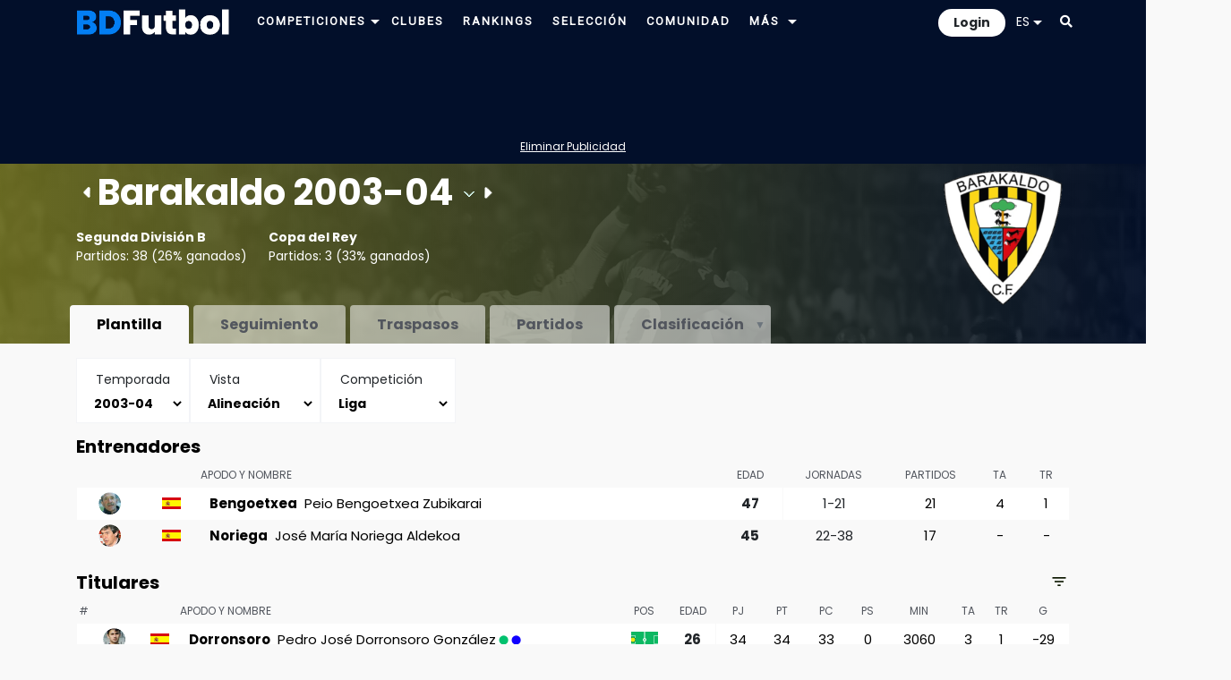

--- FILE ---
content_type: text/html; charset=UTF-8
request_url: https://www.bdfutbol.com/es/t/t2003-0499.html
body_size: 94348
content:
<!doctype html>
<html lang="es">
<head>
    <meta charset="utf-8">
    <meta name="viewport" content="width=device-width, initial-scale=1, shrink-to-fit=no">
	<meta name="robots" content="all">
	
	<!-- Languages -->
	<link rel="alternate" hreflang="es" href="https://www.bdfutbol.com/es/t/t2003-0499.html">
	<link rel="alternate" hreflang="en" href="https://www.bdfutbol.com/en/t/t2003-0499.html">
	<link rel="alternate" hreflang="ca" href="https://www.bdfutbol.com/t/t2003-0499.html">
    <link rel="alternate" hreflang="x-default" href="https://www.bdfutbol.com/t/t2003-0499.html">
	<link rel="canonical" href="https://www.bdfutbol.com/es/t/t2003-0499.html">

    <link rel="manifest" href="/manifest.json">

    <!-- Favicons -->
    <link rel="apple-touch-icon" sizes="180x180" href="/img/favicons/apple-touch-icon.png">
    <link rel="apple-touch-icon-precomposed" sizes="57x57" href="/img/favicons/apple-touch-icon-57x57.png" />
    <link rel="apple-touch-icon-precomposed" sizes="114x114" href="/img/favicons/apple-touch-icon-114x114.png" />
    <link rel="apple-touch-icon-precomposed" sizes="72x72" href="/img/favicons/apple-touch-icon-72x72.png" />
    <link rel="apple-touch-icon-precomposed" sizes="144x144" href="/img/favicons/apple-touch-icon-144x144.png" />
    <link rel="apple-touch-icon-precomposed" sizes="60x60" href="/img/favicons/apple-touch-icon-60x60.png" />
    <link rel="apple-touch-icon-precomposed" sizes="120x120" href="/img/favicons/apple-touch-icon-120x120.png" />
    <link rel="apple-touch-icon-precomposed" sizes="76x76" href="/img/favicons/apple-touch-icon-76x76.png" />
    <link rel="apple-touch-icon-precomposed" sizes="152x152" href="/img/favicons/apple-touch-icon-152x152.png" />
    <link rel="icon" type="image/png" href="/img/favicons/favicon-196x196.png" sizes="196x196" />
    <link rel="icon" type="image/png" href="/img/favicons/favicon-96x96.png" sizes="96x96" />
    <link rel="icon" type="image/png" href="/img/favicons/favicon-32x32.png" sizes="32x32" />
    <link rel="icon" type="image/png" href="/img/favicons/favicon-16x16.png" sizes="16x16" />
    <link rel="icon" type="image/png" href="/img/favicons/favicon-128.png" sizes="128x128" />
    <meta name="application-name" content="BDFutbol"/>
    <meta name="msapplication-TileColor" content="#1C434C" />
    <meta name="msapplication-TileImage" content="/img/favicons/mstile-144x144.png" />
    <meta name="msapplication-square70x70logo" content="/img/favicons/mstile-70x70.png" />
    <meta name="msapplication-square150x150logo" content="/img/favicons/mstile-150x150.png" />
    <meta name="msapplication-wide310x150logo" content="/img/favicons/mstile-310x150.png" />
    <meta name="msapplication-square310x310logo" content="/img/favicons/mstile-310x310.png" />
    <link rel="mask-icon" href="/img/favicons/safari-pinned-tab.svg" color="#101f28">
    <meta name="theme-color" content="#1C434C">
    <meta name="apple-mobile-web-app-title" content="BDFutbol">
    <meta name="mobile-web-app-capable" content="yes">
    <meta name="apple-mobile-web-app-status-bar-style" content="black">

    <link rel="preconnect" href="https://blog.bdfutbol.com">
            <link rel="preconnect" href="https://stats.g.doubleclick.net">
                <link rel="preconnect" href="https://www.google.com">
        <link rel="preconnect" href="https://www.google.es">
        <link rel="preconnect" href="https://www.google-analytics.com">
                <link rel="preconnect" href="https://stats.g.doubleclick.net">
        <link rel="preconnect" href="https://z.moatads.com">
        <link rel="preconnect" href="https://graph.facebook.com">

    <!-- Bootstrap CSS -->
    <link rel="stylesheet" href="https://stackpath.bootstrapcdn.com/bootstrap/4.3.1/css/bootstrap.min.css" integrity="sha384-ggOyR0iXCbMQv3Xipma34MD+dH/1fQ784/j6cY/iJTQUOhcWr7x9JvoRxT2MZw1T" crossorigin="anonymous">

    <link href="https://fonts.googleapis.com/css2?family=Roboto&display=swap" rel="stylesheet" media="print" onload="this.media='all'">
    <link href="https://fonts.googleapis.com/css2?family=Poppins&display=swap" rel="stylesheet" media="print" onload="this.media='all'">
    <link href="https://fonts.googleapis.com/css2?family=Poppins:wght@700&display=swap" rel="stylesheet" media="print" onload="this.media='all'">
    <link rel="stylesheet" href="https://use.fontawesome.com/releases/v5.8.1/css/all.css" integrity="sha384-50oBUHEmvpQ+1lW4y57PTFmhCaXp0ML5d60M1M7uH2+nqUivzIebhndOJK28anvf" crossorigin="anonymous" media="print" onload="this.media='all'">

    <link rel="stylesheet" type='text/css' href="../../css/estil.css?v=17.1.1">
            <link href='../../css/light-mode.css?v=17.1.1' rel='stylesheet' type='text/css'>
        <link rel="stylesheet" href="../../css/sprites.css?v=180" media="print" onload="this.media='all'">		
	<!-- jQuery first, then Popper.js, then Bootstrap JS -->
    <script src="https://code.jquery.com/jquery-3.5.1.min.js" integrity="sha256-9/aliU8dGd2tb6OSsuzixeV4y/faTqgFtohetphbbj0=" crossorigin="anonymous"></script>
	<script src="https://code.jquery.com/ui/1.13.2/jquery-ui.min.js"></script>
	<script src="https://cdnjs.cloudflare.com/ajax/libs/popper.js/1.14.7/umd/popper.min.js" integrity="sha384-UO2eT0CpHqdSJQ6hJty5KVphtPhzWj9WO1clHTMGa3JDZwrnQq4sF86dIHNDz0W1" crossorigin="anonymous"></script>
	<script src="https://stackpath.bootstrapcdn.com/bootstrap/4.3.1/js/bootstrap.min.js" integrity="sha384-JjSmVgyd0p3pXB1rRibZUAYoIIy6OrQ6VrjIEaFf/nJGzIxFDsf4x0xIM+B07jRM" crossorigin="anonymous"></script>

	<!-- My js -->
	<script src="../../js/scripts_comuns.js?v=17.1.1"></script>
            <link href="../../style/css/equip_temporada.css?v=17.1.1" rel="stylesheet" type="text/css" media="print" onload="this.media='all'">            <link rel="stylesheet" href="../../style/css/quill.snow.css" media="print" onload="this.media='all'">            
    <script src="../../js/sortable.js?v=3"></script>                            <script src="../../js/scripts_plantilla.js?v=17.1.1"></script>            
    <script src="../../js/amcharts/amcharts.js"></script>    <script src="../../js/amcharts/serial.js"></script>                    
        <script src="https://www.google.com/recaptcha/api.js" async defer></script>
    <title>Plantilla del Barakaldo 2003-04 Segunda División B | BDFutbol</title>
    <meta name="Description" content="Plantilla Barakaldo Temporada 2003-04 Segunda División B: Dorronsoro, Iosu Iglesias, Javi Jiménez, Urbano, Matxon, Altuna, Armendariz, Galder, Víctor Sánchez, Alejandro, Ugarte, Llorca, Amezaga, Abasolo, Irazusta, Eleder, Unai Alba, Gorka Sánchez, Cortés, Álex, Zarraga">

                <!-- Global site tag (gtag.js) - Google Analytics -->
            <script async src="https://www.googletagmanager.com/gtag/js?id=G-GTHM67S878"></script>
            <script>
                window.dataLayer = window.dataLayer || [];
                function gtag(){dataLayer.push(arguments);}
                gtag('js', new Date());
                gtag('config', 'G-GTHM67S878', { 'src_auth':'site' });
            </script>
            
        <script async='async' src='https://securepubads.g.doubleclick.net/tag/js/gpt.js'></script>
    <script>
        var googletag = googletag || { };
        googletag.cmd = googletag.cmd || [];
    </script>
 
        <script async src="https://pagead2.googlesyndication.com/pagead/js/adsbygoogle.js?client=ca-pub-1494352246491178" crossorigin="anonymous"></script>
    
    
    
    
            <script src="//servg1.net/o.js?uid=a6a9ff0d0f1e980b3cea04fa" type="text/javascript"></script>
    
    </head>

<body>
<div id='body'>
        
<div style="padding-top: 10px; padding-bottom: 10px;" id="superheader">
    <div class="container">
        <div class="row">
            <div class="d-md-none float-left col-auto pr-1 pr-md-3" id="mobile-menu">
                <ul class="navbar-nav" id="drop-mobil">
                    <li class="nav-item dropdown position-static">
                        <a class="nav-link font-blanc pb-0 pt-1" title="Menu" href="#" id="navbarDropdown" role="button" data-toggle="dropdown" aria-haspopup="true" aria-expanded="false">
                            <i class="fas fa-bars"></i>
                        </a>
                        <div class="dropdown-menu" aria-labelledby="navbarDropdown" style="border:none; width: 200px; border-radius: 0; margin-top: 13px;">
                            <a class="dropdown-item font-weight-bold p-1 selected" href="../t/t.html">Competiciones</a>
                            <a class="dropdown-item font-weight-bold p-1 " href="../e/e.html">Clubes</a>
                            <a class="dropdown-item font-weight-bold p-1 " href="../c/rankingsmain.html">Rankings</a>
                            <a class="dropdown-item font-weight-bold p-1 " href="../c/seleccio.html">Selección</a>
                            <a class="dropdown-item font-weight-bold p-1 " href="../a/jp_1.html">Jugadores</a>
                            <a class="dropdown-item font-weight-bold p-1 " href="../la/lp_1.html">Entrenadores</a>
                            <a class="dropdown-item font-weight-bold p-1 " href="../r/r.html">Árbitros</a>
                            <a class="dropdown-item font-weight-bold p-1 " href="../s/stadiums.html">Estadios</a>
                            <a class="dropdown-item font-weight-bold p-1 " href="../c/community.html">Comunidad</a>
                        </div>
                    </li>
                </ul>
            </div>
            <div class="col col-md-auto pt-0 pb-0 pl-1 pl-md-3 pr-0 pr-md-3">
                <div id="logo">
                    <a href="../index.html">
                        <img src="../../img/logo16w.png" alt="logo" width="170">
                    </a>
                </div>
            </div>
            <div id="main-nav" class="col d-none d-md-block  pt-0 pb-0">
                <div class="d-none d-xl-block float-left">
                    <a class="pt-2 pl-0 pb-2 pr-0 font-blanc" href="../t/t.html">
                        <span class="font-blanc selected">Competiciones</span>
                    </a>
                    <div class="dropdown d-inline-block">
                        <a id="navbarDropdownCompeticions" class="dropdown-toggle" data-toggle="dropdown" href="#" role="button" aria-haspopup="true" aria-expanded="false">
                            <img class="" src="../../img/icons/arrow_down_16-5.png" alt="Más">
                        </a>
                        <div class="dropdown-menu navbarDropdownCompeticions" aria-labelledby="navbarDropdownCompeticions"><div class="d-flex justify-content-between align-items-center p-2"><div class="submenu-scroll-wrapper"><ul class="submenu-scroll">
<li class="dropdown-submenu">
        <div class="dropdown-item d-flex justify-content-between align-items-center p-0">
        <a href="../t/t2003-04.html" class="flex-grow-1 py-2 px-3 text-decoration-none ">1ª Div.</a>
        <a href="#" class="submenu-toggle py-2 px-3 text-dark" title="Desplega"><img class="" src="../../img/icons/arrow_down_16-5.png" alt="Más"></a>
    </div>
    <ul class="dropdown-menu">
        <li>
            <table class="d-none d-md-block fons-blau-2 p-2 text-clar">
                <tr><td><a href="../t/t2025-26.html">2025-26</a></td><td><a href="../t/t2015-16.html">2015-16</a></td><td><a href="../t/t2005-06.html">2005-06</a></td><td><a href="../t/t1995-96.html">1995-96</a></td><td><a href="../t/t1985-86.html">1985-86</a></td><td><a href="../t/t1975-76.html">1975-76</a></td><td><a href="../t/t1965-66.html">1965-66</a></td><td><a href="../t/t1955-56.html">1955-56</a></td><td><a href="../t/t1945-46.html">1945-46</a></td><td><a href="../t/t1935-36.html">1935-36</a></td></tr><tr><td><a href="../t/t2024-25.html">2024-25</a></td><td><a href="../t/t2014-15.html">2014-15</a></td><td><a href="../t/t2004-05.html">2004-05</a></td><td><a href="../t/t1994-95.html">1994-95</a></td><td><a href="../t/t1984-85.html">1984-85</a></td><td><a href="../t/t1974-75.html">1974-75</a></td><td><a href="../t/t1964-65.html">1964-65</a></td><td><a href="../t/t1954-55.html">1954-55</a></td><td><a href="../t/t1944-45.html">1944-45</a></td><td><a href="../t/t1934-35.html">1934-35</a></td></tr><tr><td><a href="../t/t2023-24.html">2023-24</a></td><td><a href="../t/t2013-14.html">2013-14</a></td><td><a href="../t/t2003-04.html">2003-04</a></td><td><a href="../t/t1993-94.html">1993-94</a></td><td><a href="../t/t1983-84.html">1983-84</a></td><td><a href="../t/t1973-74.html">1973-74</a></td><td><a href="../t/t1963-64.html">1963-64</a></td><td><a href="../t/t1953-54.html">1953-54</a></td><td><a href="../t/t1943-44.html">1943-44</a></td><td><a href="../t/t1933-34.html">1933-34</a></td></tr><tr><td><a href="../t/t2022-23.html">2022-23</a></td><td><a href="../t/t2012-13.html">2012-13</a></td><td><a href="../t/t2002-03.html">2002-03</a></td><td><a href="../t/t1992-93.html">1992-93</a></td><td><a href="../t/t1982-83.html">1982-83</a></td><td><a href="../t/t1972-73.html">1972-73</a></td><td><a href="../t/t1962-63.html">1962-63</a></td><td><a href="../t/t1952-53.html">1952-53</a></td><td><a href="../t/t1942-43.html">1942-43</a></td><td><a href="../t/t1932-33.html">1932-33</a></td></tr><tr><td><a href="../t/t2021-22.html">2021-22</a></td><td><a href="../t/t2011-12.html">2011-12</a></td><td><a href="../t/t2001-02.html">2001-02</a></td><td><a href="../t/t1991-92.html">1991-92</a></td><td><a href="../t/t1981-82.html">1981-82</a></td><td><a href="../t/t1971-72.html">1971-72</a></td><td><a href="../t/t1961-62.html">1961-62</a></td><td><a href="../t/t1951-52.html">1951-52</a></td><td><a href="../t/t1941-42.html">1941-42</a></td><td><a href="../t/t1931-32.html">1931-32</a></td></tr><tr><td><a href="../t/t2020-21.html">2020-21</a></td><td><a href="../t/t2010-11.html">2010-11</a></td><td><a href="../t/t2000-01.html">2000-01</a></td><td><a href="../t/t1990-91.html">1990-91</a></td><td><a href="../t/t1980-81.html">1980-81</a></td><td><a href="../t/t1970-71.html">1970-71</a></td><td><a href="../t/t1960-61.html">1960-61</a></td><td><a href="../t/t1950-51.html">1950-51</a></td><td><a href="../t/t1940-41.html">1940-41</a></td><td><a href="../t/t1930-31.html">1930-31</a></td></tr><tr><td><a href="../t/t2019-20.html">2019-20</a></td><td><a href="../t/t2009-10.html">2009-10</a></td><td><a href="../t/t1999-00.html">1999-00</a></td><td><a href="../t/t1989-90.html">1989-90</a></td><td><a href="../t/t1979-80.html">1979-80</a></td><td><a href="../t/t1969-70.html">1969-70</a></td><td><a href="../t/t1959-60.html">1959-60</a></td><td><a href="../t/t1949-50.html">1949-50</a></td><td><a href="../t/t1939-40.html">1939-40</a></td><td><a href="../t/t1929-30.html">1929-30</a></td></tr><tr><td><a href="../t/t2018-19.html">2018-19</a></td><td><a href="../t/t2008-09.html">2008-09</a></td><td><a href="../t/t1998-99.html">1998-99</a></td><td><a href="../t/t1988-89.html">1988-89</a></td><td><a href="../t/t1978-79.html">1978-79</a></td><td><a href="../t/t1968-69.html">1968-69</a></td><td><a href="../t/t1958-59.html">1958-59</a></td><td><a href="../t/t1948-49.html">1948-49</a></td><td></td><td><a href="../t/t1928-29.html">1928-29</a></td></tr><tr><td><a href="../t/t2017-18.html">2017-18</a></td><td><a href="../t/t2007-08.html">2007-08</a></td><td><a href="../t/t1997-98.html">1997-98</a></td><td><a href="../t/t1987-88.html">1987-88</a></td><td><a href="../t/t1977-78.html">1977-78</a></td><td><a href="../t/t1967-68.html">1967-68</a></td><td><a href="../t/t1957-58.html">1957-58</a></td><td><a href="../t/t1947-48.html">1947-48</a></td><td></td><td></td></tr><tr><td><a href="../t/t2016-17.html">2016-17</a></td><td><a href="../t/t2006-07.html">2006-07</a></td><td><a href="../t/t1996-97.html">1996-97</a></td><td><a href="../t/t1986-87.html">1986-87</a></td><td><a href="../t/t1976-77.html">1976-77</a></td><td><a href="../t/t1966-67.html">1966-67</a></td><td><a href="../t/t1956-57.html">1956-57</a></td><td><a href="../t/t1946-47.html">1946-47</a></td><td></td><td></td></tr>            </table>
            <div class="sub-menu-temporades d-block d-md-none fons-blau-2">
                <a href="../t/t2025-26.html">2025-26</a> <a href="../t/t2024-25.html">2024-25</a> <a href="../t/t2023-24.html">2023-24</a> <a href="../t/t2022-23.html">2022-23</a> <a href="../t/t2021-22.html">2021-22</a> <a href="../t/t2020-21.html">2020-21</a> <a href="../t/t2019-20.html">2019-20</a> <a href="../t/t2018-19.html">2018-19</a> <a href="../t/t2017-18.html">2017-18</a> <a href="../t/t2016-17.html">2016-17</a> <a href="../t/t2015-16.html">2015-16</a> <a href="../t/t2014-15.html">2014-15</a> <a href="../t/t2013-14.html">2013-14</a> <a href="../t/t2012-13.html">2012-13</a> <a href="../t/t2011-12.html">2011-12</a> <a href="../t/t2010-11.html">2010-11</a> <a href="../t/t2009-10.html">2009-10</a> <a href="../t/t2008-09.html">2008-09</a> <a href="../t/t2007-08.html">2007-08</a> <a href="../t/t2006-07.html">2006-07</a> <a href="../t/t2005-06.html">2005-06</a> <a href="../t/t2004-05.html">2004-05</a> <a href="../t/t2003-04.html">2003-04</a> <a href="../t/t2002-03.html">2002-03</a> <a href="../t/t2001-02.html">2001-02</a> <a href="../t/t2000-01.html">2000-01</a> <a href="../t/t1999-00.html">1999-00</a> <a href="../t/t1998-99.html">1998-99</a> <a href="../t/t1997-98.html">1997-98</a> <a href="../t/t1996-97.html">1996-97</a> <a href="../t/t1995-96.html">1995-96</a> <a href="../t/t1994-95.html">1994-95</a> <a href="../t/t1993-94.html">1993-94</a> <a href="../t/t1992-93.html">1992-93</a> <a href="../t/t1991-92.html">1991-92</a> <a href="../t/t1990-91.html">1990-91</a> <a href="../t/t1989-90.html">1989-90</a> <a href="../t/t1988-89.html">1988-89</a> <a href="../t/t1987-88.html">1987-88</a> <a href="../t/t1986-87.html">1986-87</a> <a href="../t/t1985-86.html">1985-86</a> <a href="../t/t1984-85.html">1984-85</a> <a href="../t/t1983-84.html">1983-84</a> <a href="../t/t1982-83.html">1982-83</a> <a href="../t/t1981-82.html">1981-82</a> <a href="../t/t1980-81.html">1980-81</a> <a href="../t/t1979-80.html">1979-80</a> <a href="../t/t1978-79.html">1978-79</a> <a href="../t/t1977-78.html">1977-78</a> <a href="../t/t1976-77.html">1976-77</a> <a href="../t/t1975-76.html">1975-76</a> <a href="../t/t1974-75.html">1974-75</a> <a href="../t/t1973-74.html">1973-74</a> <a href="../t/t1972-73.html">1972-73</a> <a href="../t/t1971-72.html">1971-72</a> <a href="../t/t1970-71.html">1970-71</a> <a href="../t/t1969-70.html">1969-70</a> <a href="../t/t1968-69.html">1968-69</a> <a href="../t/t1967-68.html">1967-68</a> <a href="../t/t1966-67.html">1966-67</a> <a href="../t/t1965-66.html">1965-66</a> <a href="../t/t1964-65.html">1964-65</a> <a href="../t/t1963-64.html">1963-64</a> <a href="../t/t1962-63.html">1962-63</a> <a href="../t/t1961-62.html">1961-62</a> <a href="../t/t1960-61.html">1960-61</a> <a href="../t/t1959-60.html">1959-60</a> <a href="../t/t1958-59.html">1958-59</a> <a href="../t/t1957-58.html">1957-58</a> <a href="../t/t1956-57.html">1956-57</a> <a href="../t/t1955-56.html">1955-56</a> <a href="../t/t1954-55.html">1954-55</a> <a href="../t/t1953-54.html">1953-54</a> <a href="../t/t1952-53.html">1952-53</a> <a href="../t/t1951-52.html">1951-52</a> <a href="../t/t1950-51.html">1950-51</a> <a href="../t/t1949-50.html">1949-50</a> <a href="../t/t1948-49.html">1948-49</a> <a href="../t/t1947-48.html">1947-48</a> <a href="../t/t1946-47.html">1946-47</a> <a href="../t/t1945-46.html">1945-46</a> <a href="../t/t1944-45.html">1944-45</a> <a href="../t/t1943-44.html">1943-44</a> <a href="../t/t1942-43.html">1942-43</a> <a href="../t/t1941-42.html">1941-42</a> <a href="../t/t1940-41.html">1940-41</a> <a href="../t/t1939-40.html">1939-40</a> <a href="../t/t1935-36.html">1935-36</a> <a href="../t/t1934-35.html">1934-35</a> <a href="../t/t1933-34.html">1933-34</a> <a href="../t/t1932-33.html">1932-33</a> <a href="../t/t1931-32.html">1931-32</a> <a href="../t/t1930-31.html">1930-31</a> <a href="../t/t1929-30.html">1929-30</a> <a href="../t/t1928-29.html">1928-29</a>             </div>
        </li>
    </ul>
</li>

<li class="dropdown-submenu">
        <div class="dropdown-item d-flex justify-content-between align-items-center p-0">
        <a href="../t/t2003-042a.html" class="flex-grow-1 py-2 px-3 text-decoration-none ">2ª Div.</a>
        <a href="#" class="submenu-toggle py-2 px-3 text-dark" title="Desplega"><img class="" src="../../img/icons/arrow_down_16-5.png" alt="Más"></a>
    </div>
    <ul class="dropdown-menu">
        <li>
            <table class="d-none d-md-block fons-blau-2 p-2 text-clar">
                <tr><td><a href="../t/t2025-262a.html">2025-26</a></td><td><a href="../t/t2015-162a.html">2015-16</a></td><td><a href="../t/t2005-062a.html">2005-06</a></td><td><a href="../t/t1995-962a.html">1995-96</a></td><td><a href="../t/t1985-862a.html">1985-86</a></td><td><a href="../t/t1975-762a.html">1975-76</a></td><td><a href="../t/t1965-662a1.html">1965-66</a> (<a href="../t/t1965-662a1.html">1</a><a href="../t/t1965-662a2.html">2</a>)</td><td><a href="../t/t1955-562a1.html">1955-56</a> (<a href="../t/t1955-562a1.html">1</a><a href="../t/t1955-562a2.html">2</a>)</td><td><a href="../t/t1945-462a.html">1945-46</a></td><td><a href="../t/t1935-362a1.html">1935-36</a> (<a href="../t/t1935-362a1.html">1</a><a href="../t/t1935-362a2.html">2</a><a href="../t/t1935-362a3.html">3</a>)</td></tr><tr><td><a href="../t/t2024-252a.html">2024-25</a></td><td><a href="../t/t2014-152a.html">2014-15</a></td><td><a href="../t/t2004-052a.html">2004-05</a></td><td><a href="../t/t1994-952a.html">1994-95</a></td><td><a href="../t/t1984-852a.html">1984-85</a></td><td><a href="../t/t1974-752a.html">1974-75</a></td><td><a href="../t/t1964-652a1.html">1964-65</a> (<a href="../t/t1964-652a1.html">1</a><a href="../t/t1964-652a2.html">2</a>)</td><td><a href="../t/t1954-552a1.html">1954-55</a> (<a href="../t/t1954-552a1.html">1</a><a href="../t/t1954-552a2.html">2</a>)</td><td><a href="../t/t1944-452a.html">1944-45</a></td><td><a href="../t/t1934-352a1.html">1934-35</a> (<a href="../t/t1934-352a1.html">1</a><a href="../t/t1934-352a2.html">2</a><a href="../t/t1934-352a3.html">3</a>)</td></tr><tr><td><a href="../t/t2023-242a.html">2023-24</a></td><td><a href="../t/t2013-142a.html">2013-14</a></td><td><a href="../t/t2003-042a.html">2003-04</a></td><td><a href="../t/t1993-942a.html">1993-94</a></td><td><a href="../t/t1983-842a.html">1983-84</a></td><td><a href="../t/t1973-742a.html">1973-74</a></td><td><a href="../t/t1963-642a1.html">1963-64</a> (<a href="../t/t1963-642a1.html">1</a><a href="../t/t1963-642a2.html">2</a>)</td><td><a href="../t/t1953-542a1.html">1953-54</a> (<a href="../t/t1953-542a1.html">1</a><a href="../t/t1953-542a2.html">2</a>)</td><td><a href="../t/t1943-442a.html">1943-44</a></td><td><a href="../t/t1933-342a.html">1933-34</a></td></tr><tr><td><a href="../t/t2022-232a.html">2022-23</a></td><td><a href="../t/t2012-132a.html">2012-13</a></td><td><a href="../t/t2002-032a.html">2002-03</a></td><td><a href="../t/t1992-932a.html">1992-93</a></td><td><a href="../t/t1982-832a.html">1982-83</a></td><td><a href="../t/t1972-732a.html">1972-73</a></td><td><a href="../t/t1962-632a1.html">1962-63</a> (<a href="../t/t1962-632a1.html">1</a><a href="../t/t1962-632a2.html">2</a>)</td><td><a href="../t/t1952-532a1.html">1952-53</a> (<a href="../t/t1952-532a1.html">1</a><a href="../t/t1952-532a2.html">2</a>)</td><td><a href="../t/t1942-432a1.html">1942-43</a> (<a href="../t/t1942-432a1.html">1</a><a href="../t/t1942-432a2.html">2</a><a href="../t/t1942-432a3.html">3</a>)</td><td><a href="../t/t1932-332a.html">1932-33</a></td></tr><tr><td><a href="../t/t2021-222a.html">2021-22</a></td><td><a href="../t/t2011-122a.html">2011-12</a></td><td><a href="../t/t2001-022a.html">2001-02</a></td><td><a href="../t/t1991-922a.html">1991-92</a></td><td><a href="../t/t1981-822a.html">1981-82</a></td><td><a href="../t/t1971-722a.html">1971-72</a></td><td><a href="../t/t1961-622a1.html">1961-62</a> (<a href="../t/t1961-622a1.html">1</a><a href="../t/t1961-622a2.html">2</a>)</td><td><a href="../t/t1951-522a1.html">1951-52</a> (<a href="../t/t1951-522a1.html">1</a><a href="../t/t1951-522a2.html">2</a>)</td><td><a href="../t/t1941-422a1.html">1941-42</a> (<a href="../t/t1941-422a1.html">1</a><a href="../t/t1941-422a2.html">2</a><a href="../t/t1941-422a3.html">3</a>)</td><td><a href="../t/t1931-322a.html">1931-32</a></td></tr><tr><td><a href="../t/t2020-212a.html">2020-21</a></td><td><a href="../t/t2010-112a.html">2010-11</a></td><td><a href="../t/t2000-012a.html">2000-01</a></td><td><a href="../t/t1990-912a.html">1990-91</a></td><td><a href="../t/t1980-812a.html">1980-81</a></td><td><a href="../t/t1970-712a.html">1970-71</a></td><td><a href="../t/t1960-612a1.html">1960-61</a> (<a href="../t/t1960-612a1.html">1</a><a href="../t/t1960-612a2.html">2</a>)</td><td><a href="../t/t1950-512a1.html">1950-51</a> (<a href="../t/t1950-512a1.html">1</a><a href="../t/t1950-512a2.html">2</a>)</td><td><a href="../t/t1940-412a1.html">1940-41</a> (<a href="../t/t1940-412a1.html">1</a><a href="../t/t1940-412a2.html">2</a>)</td><td><a href="../t/t1930-312a.html">1930-31</a></td></tr><tr><td><a href="../t/t2019-202a.html">2019-20</a></td><td><a href="../t/t2009-102a.html">2009-10</a></td><td><a href="../t/t1999-002a.html">1999-00</a></td><td><a href="../t/t1989-902a.html">1989-90</a></td><td><a href="../t/t1979-802a.html">1979-80</a></td><td><a href="../t/t1969-702a.html">1969-70</a></td><td><a href="../t/t1959-602a1.html">1959-60</a> (<a href="../t/t1959-602a1.html">1</a><a href="../t/t1959-602a2.html">2</a>)</td><td><a href="../t/t1949-502a1.html">1949-50</a> (<a href="../t/t1949-502a1.html">1</a><a href="../t/t1949-502a2.html">2</a>)</td><td><a href="../t/t1939-402a1.html">1939-40</a> (<a href="../t/t1939-402a1.html">1</a><a href="../t/t1939-402a2.html">2</a><a href="../t/t1939-402a3.html">3</a><a href="../t/t1939-402a4.html">4</a><a href="../t/t1939-402a5.html">5</a>)</td><td><a href="../t/t1929-302a.html">1929-30</a></td></tr><tr><td><a href="../t/t2018-192a.html">2018-19</a></td><td><a href="../t/t2008-092a.html">2008-09</a></td><td><a href="../t/t1998-992a.html">1998-99</a></td><td><a href="../t/t1988-892a.html">1988-89</a></td><td><a href="../t/t1978-792a.html">1978-79</a></td><td><a href="../t/t1968-692a.html">1968-69</a></td><td><a href="../t/t1958-592a1.html">1958-59</a> (<a href="../t/t1958-592a1.html">1</a><a href="../t/t1958-592a2.html">2</a>)</td><td><a href="../t/t1948-492a.html">1948-49</a></td><td></td><td><a href="../t/t1928-292a1.html">1928-29</a> (<a href="../t/t1928-292a1.html">A</a><a href="../t/t1928-292a2.html">B</a>)</td></tr><tr><td><a href="../t/t2017-182a.html">2017-18</a></td><td><a href="../t/t2007-082a.html">2007-08</a></td><td><a href="../t/t1997-982a.html">1997-98</a></td><td><a href="../t/t1987-882a.html">1987-88</a></td><td><a href="../t/t1977-782a.html">1977-78</a></td><td><a href="../t/t1967-682a1.html">1967-68</a> (<a href="../t/t1967-682a1.html">1</a><a href="../t/t1967-682a2.html">2</a>)</td><td><a href="../t/t1957-582a1.html">1957-58</a> (<a href="../t/t1957-582a1.html">1</a><a href="../t/t1957-582a2.html">2</a>)</td><td><a href="../t/t1947-482a.html">1947-48</a></td><td></td><td></td></tr><tr><td><a href="../t/t2016-172a.html">2016-17</a></td><td><a href="../t/t2006-072a.html">2006-07</a></td><td><a href="../t/t1996-972a.html">1996-97</a></td><td><a href="../t/t1986-872a.html">1986-87</a></td><td><a href="../t/t1976-772a.html">1976-77</a></td><td><a href="../t/t1966-672a1.html">1966-67</a> (<a href="../t/t1966-672a1.html">1</a><a href="../t/t1966-672a2.html">2</a>)</td><td><a href="../t/t1956-572a1.html">1956-57</a> (<a href="../t/t1956-572a1.html">1</a><a href="../t/t1956-572a2.html">2</a>)</td><td><a href="../t/t1946-472a.html">1946-47</a></td><td></td><td></td></tr>            </table>
            <div class="sub-menu-temporades d-block d-md-none fons-blau-2">
                <a href="../t/t2025-262a.html">2025-26</a> <a href="../t/t2024-252a.html">2024-25</a> <a href="../t/t2023-242a.html">2023-24</a> <a href="../t/t2022-232a.html">2022-23</a> <a href="../t/t2021-222a.html">2021-22</a> <a href="../t/t2020-212a.html">2020-21</a> <a href="../t/t2019-202a.html">2019-20</a> <a href="../t/t2018-192a.html">2018-19</a> <a href="../t/t2017-182a.html">2017-18</a> <a href="../t/t2016-172a.html">2016-17</a> <a href="../t/t2015-162a.html">2015-16</a> <a href="../t/t2014-152a.html">2014-15</a> <a href="../t/t2013-142a.html">2013-14</a> <a href="../t/t2012-132a.html">2012-13</a> <a href="../t/t2011-122a.html">2011-12</a> <a href="../t/t2010-112a.html">2010-11</a> <a href="../t/t2009-102a.html">2009-10</a> <a href="../t/t2008-092a.html">2008-09</a> <a href="../t/t2007-082a.html">2007-08</a> <a href="../t/t2006-072a.html">2006-07</a> <a href="../t/t2005-062a.html">2005-06</a> <a href="../t/t2004-052a.html">2004-05</a> <a href="../t/t2003-042a.html">2003-04</a> <a href="../t/t2002-032a.html">2002-03</a> <a href="../t/t2001-022a.html">2001-02</a> <a href="../t/t2000-012a.html">2000-01</a> <a href="../t/t1999-002a.html">1999-00</a> <a href="../t/t1998-992a.html">1998-99</a> <a href="../t/t1997-982a.html">1997-98</a> <a href="../t/t1996-972a.html">1996-97</a> <a href="../t/t1995-962a.html">1995-96</a> <a href="../t/t1994-952a.html">1994-95</a> <a href="../t/t1993-942a.html">1993-94</a> <a href="../t/t1992-932a.html">1992-93</a> <a href="../t/t1991-922a.html">1991-92</a> <a href="../t/t1990-912a.html">1990-91</a> <a href="../t/t1989-902a.html">1989-90</a> <a href="../t/t1988-892a.html">1988-89</a> <a href="../t/t1987-882a.html">1987-88</a> <a href="../t/t1986-872a.html">1986-87</a> <a href="../t/t1985-862a.html">1985-86</a> <a href="../t/t1984-852a.html">1984-85</a> <a href="../t/t1983-842a.html">1983-84</a> <a href="../t/t1982-832a.html">1982-83</a> <a href="../t/t1981-822a.html">1981-82</a> <a href="../t/t1980-812a.html">1980-81</a> <a href="../t/t1979-802a.html">1979-80</a> <a href="../t/t1978-792a.html">1978-79</a> <a href="../t/t1977-782a.html">1977-78</a> <a href="../t/t1976-772a.html">1976-77</a> <a href="../t/t1975-762a.html">1975-76</a> <a href="../t/t1974-752a.html">1974-75</a> <a href="../t/t1973-742a.html">1973-74</a> <a href="../t/t1972-732a.html">1972-73</a> <a href="../t/t1971-722a.html">1971-72</a> <a href="../t/t1970-712a.html">1970-71</a> <a href="../t/t1969-702a.html">1969-70</a> <a href="../t/t1968-692a.html">1968-69</a> <a href="../t/t1967-682a1.html">1967-68 1</a> <a href="../t/t1967-682a2.html">2</a> <a href="../t/t1966-672a1.html">1966-67 1</a> <a href="../t/t1966-672a2.html">2</a> <a href="../t/t1965-662a1.html">1965-66 1</a> <a href="../t/t1965-662a2.html">2</a> <a href="../t/t1964-652a1.html">1964-65 1</a> <a href="../t/t1964-652a2.html">2</a> <a href="../t/t1963-642a1.html">1963-64 1</a> <a href="../t/t1963-642a2.html">2</a> <a href="../t/t1962-632a1.html">1962-63 1</a> <a href="../t/t1962-632a2.html">2</a> <a href="../t/t1961-622a1.html">1961-62 1</a> <a href="../t/t1961-622a2.html">2</a> <a href="../t/t1960-612a1.html">1960-61 1</a> <a href="../t/t1960-612a2.html">2</a> <a href="../t/t1959-602a1.html">1959-60 1</a> <a href="../t/t1959-602a2.html">2</a> <a href="../t/t1958-592a1.html">1958-59 1</a> <a href="../t/t1958-592a2.html">2</a> <a href="../t/t1957-582a1.html">1957-58 1</a> <a href="../t/t1957-582a2.html">2</a> <a href="../t/t1956-572a1.html">1956-57 1</a> <a href="../t/t1956-572a2.html">2</a> <a href="../t/t1955-562a1.html">1955-56 1</a> <a href="../t/t1955-562a2.html">2</a> <a href="../t/t1954-552a1.html">1954-55 1</a> <a href="../t/t1954-552a2.html">2</a> <a href="../t/t1953-542a1.html">1953-54 1</a> <a href="../t/t1953-542a2.html">2</a> <a href="../t/t1952-532a1.html">1952-53 1</a> <a href="../t/t1952-532a2.html">2</a> <a href="../t/t1951-522a1.html">1951-52 1</a> <a href="../t/t1951-522a2.html">2</a> <a href="../t/t1950-512a1.html">1950-51 1</a> <a href="../t/t1950-512a2.html">2</a> <a href="../t/t1949-502a1.html">1949-50 1</a> <a href="../t/t1949-502a2.html">2</a> <a href="../t/t1948-492a.html">1948-49</a> <a href="../t/t1947-482a.html">1947-48</a> <a href="../t/t1946-472a.html">1946-47</a> <a href="../t/t1945-462a.html">1945-46</a> <a href="../t/t1944-452a.html">1944-45</a> <a href="../t/t1943-442a.html">1943-44</a> <a href="../t/t1942-432a1.html">1942-43 1</a> <a href="../t/t1942-432a2.html">2</a> <a href="../t/t1942-432a3.html">3</a> <a href="../t/t1941-422a1.html">1941-42 1</a> <a href="../t/t1941-422a2.html">2</a> <a href="../t/t1941-422a3.html">3</a> <a href="../t/t1940-412a1.html">1940-41 1</a> <a href="../t/t1940-412a2.html">2</a> <a href="../t/t1939-402a1.html">1939-40 1</a> <a href="../t/t1939-402a2.html">2</a> <a href="../t/t1939-402a3.html">3</a> <a href="../t/t1939-402a4.html">4</a> <a href="../t/t1939-402a5.html">5</a> <a href="../t/t1935-362a1.html">1935-36 1</a> <a href="../t/t1935-362a2.html">2</a> <a href="../t/t1935-362a3.html">3</a> <a href="../t/t1934-352a1.html">1934-35 1</a> <a href="../t/t1934-352a2.html">2</a> <a href="../t/t1934-352a3.html">3</a> <a href="../t/t1933-342a.html">1933-34</a> <a href="../t/t1932-332a.html">1932-33</a> <a href="../t/t1931-322a.html">1931-32</a> <a href="../t/t1930-312a.html">1930-31</a> <a href="../t/t1929-302a.html">1929-30</a> <a href="../t/t1928-292a1.html">1928-29 A</a> <a href="../t/t1928-292a2.html">B</a>             </div>
        </li>
    </ul>
</li>

<li class="dropdown-submenu">
        <div class="dropdown-item d-flex justify-content-between align-items-center p-0">
        <a href="#" class="flex-grow-1 py-2 px-3 text-decoration-none submenu-toggle">1ª RFEF</a>
        <a href="#" class="submenu-toggle py-2 px-3 text-dark" title="Desplega"><img class="" src="../../img/icons/arrow_down_16-5.png" alt="Más"></a>
    </div>
    <ul class="dropdown-menu">
        <li>
            <table class="d-none d-md-block fons-blau-2 p-2 text-clar">
                <tr><td><a href="../t/t2025-261rf1.html">2025-26</a> (<a href="../t/t2025-261rf1.html">I</a><a href="../t/t2025-261rf2.html">II</a>)</td></tr><tr><td><a href="../t/t2024-251rf1.html">2024-25</a> (<a href="../t/t2024-251rf1.html">I</a><a href="../t/t2024-251rf2.html">II</a>)</td></tr><tr><td><a href="../t/t2023-241rf1.html">2023-24</a> (<a href="../t/t2023-241rf1.html">I</a><a href="../t/t2023-241rf2.html">II</a>)</td></tr><tr><td><a href="../t/t2022-231rf1.html">2022-23</a> (<a href="../t/t2022-231rf1.html">I</a><a href="../t/t2022-231rf2.html">II</a>)</td></tr><tr><td><a href="../t/t2021-221rf1.html">2021-22</a> (<a href="../t/t2021-221rf1.html">I</a><a href="../t/t2021-221rf2.html">II</a>)</td></tr><tr><td></td></tr><tr><td></td></tr><tr><td></td></tr><tr><td></td></tr><tr><td></td></tr>            </table>
            <div class="sub-menu-temporades d-block d-md-none fons-blau-2">
                <a href="../t/t2025-261rf1.html">2025-26 I</a> <a href="../t/t2025-261rf2.html">II</a> <a href="../t/t2024-251rf1.html">2024-25 I</a> <a href="../t/t2024-251rf2.html">II</a> <a href="../t/t2023-241rf1.html">2023-24 I</a> <a href="../t/t2023-241rf2.html">II</a> <a href="../t/t2022-231rf1.html">2022-23 I</a> <a href="../t/t2022-231rf2.html">II</a> <a href="../t/t2021-221rf1.html">2021-22 I</a> <a href="../t/t2021-221rf2.html">II</a>             </div>
        </li>
    </ul>
</li>

<li class="dropdown-submenu">
        <div class="dropdown-item d-flex justify-content-between align-items-center p-0">
        <a href="../t/t2003-042aB1.html" class="flex-grow-1 py-2 px-3 text-decoration-none  ">2ª RFEF</a>
        <a href="#" class="submenu-toggle py-2 px-3 text-dark" title="Desplega"><img class="" src="../../img/icons/arrow_down_16-5.png" alt="Más"></a>
    </div>
    <ul class="dropdown-menu">
        <li>
            <table class="d-none d-md-block fons-blau-2 p-2 text-clar">
                <tr><td><a href="../t/t2025-262aB1.html">2025-26</a> (<a href="../t/t2025-262aB1.html">I</a><a href="../t/t2025-262aB2.html">II</a><a href="../t/t2025-262aB3.html">III</a><a href="../t/t2025-262aB4.html">IV</a><a href="../t/t2025-262aB5.html">V</a>)</td><td><a href="../t/t2015-162aB1.html">2015-16</a> (<a href="../t/t2015-162aB1.html">I</a><a href="../t/t2015-162aB2.html">II</a><a href="../t/t2015-162aB3.html">III</a><a href="../t/t2015-162aB4.html">IV</a>)</td><td><a href="../t/t2005-062aB1.html">2005-06</a> (<a href="../t/t2005-062aB1.html">I</a><a href="../t/t2005-062aB2.html">II</a><a href="../t/t2005-062aB3.html">III</a><a href="../t/t2005-062aB4.html">IV</a>)</td><td><a href="../t/t1995-962aB1.html">1995-96</a> (<a href="../t/t1995-962aB1.html">I</a><a href="../t/t1995-962aB2.html">II</a><a href="../t/t1995-962aB3.html">III</a><a href="../t/t1995-962aB4.html">IV</a>)</td><td><a href="../t/t1985-862aB1.html">1985-86</a> (<a href="../t/t1985-862aB1.html">I</a><a href="../t/t1985-862aB2.html">II</a>)</td></tr><tr><td><a href="../t/t2024-252aB1.html">2024-25</a> (<a href="../t/t2024-252aB1.html">I</a><a href="../t/t2024-252aB2.html">II</a><a href="../t/t2024-252aB3.html">III</a><a href="../t/t2024-252aB4.html">IV</a><a href="../t/t2024-252aB5.html">V</a>)</td><td><a href="../t/t2014-152aB1.html">2014-15</a> (<a href="../t/t2014-152aB1.html">I</a><a href="../t/t2014-152aB2.html">II</a><a href="../t/t2014-152aB3.html">III</a><a href="../t/t2014-152aB4.html">IV</a>)</td><td><a href="../t/t2004-052aB1.html">2004-05</a> (<a href="../t/t2004-052aB1.html">I</a><a href="../t/t2004-052aB2.html">II</a><a href="../t/t2004-052aB3.html">III</a><a href="../t/t2004-052aB4.html">IV</a>)</td><td><a href="../t/t1994-952aB1.html">1994-95</a> (<a href="../t/t1994-952aB1.html">I</a><a href="../t/t1994-952aB2.html">II</a><a href="../t/t1994-952aB3.html">III</a><a href="../t/t1994-952aB4.html">IV</a>)</td><td><a href="../t/t1984-852aB1.html">1984-85</a> (<a href="../t/t1984-852aB1.html">I</a><a href="../t/t1984-852aB2.html">II</a>)</td></tr><tr><td><a href="../t/t2023-242aB1.html">2023-24</a> (<a href="../t/t2023-242aB1.html">I</a><a href="../t/t2023-242aB2.html">II</a><a href="../t/t2023-242aB3.html">III</a><a href="../t/t2023-242aB4.html">IV</a><a href="../t/t2023-242aB5.html">V</a>)</td><td><a href="../t/t2013-142aB1.html">2013-14</a> (<a href="../t/t2013-142aB1.html">I</a><a href="../t/t2013-142aB2.html">II</a><a href="../t/t2013-142aB3.html">III</a><a href="../t/t2013-142aB4.html">IV</a>)</td><td><a href="../t/t2003-042aB1.html">2003-04</a> (<a href="../t/t2003-042aB1.html">I</a><a href="../t/t2003-042aB2.html">II</a><a href="../t/t2003-042aB3.html">III</a><a href="../t/t2003-042aB4.html">IV</a>)</td><td><a href="../t/t1993-942aB1.html">1993-94</a> (<a href="../t/t1993-942aB1.html">I</a><a href="../t/t1993-942aB2.html">II</a><a href="../t/t1993-942aB3.html">III</a><a href="../t/t1993-942aB4.html">IV</a>)</td><td><a href="../t/t1983-842aB1.html">1983-84</a> (<a href="../t/t1983-842aB1.html">I</a><a href="../t/t1983-842aB2.html">II</a>)</td></tr><tr><td><a href="../t/t2022-232aB1.html">2022-23</a> (<a href="../t/t2022-232aB1.html">I</a><a href="../t/t2022-232aB2.html">II</a><a href="../t/t2022-232aB3.html">III</a><a href="../t/t2022-232aB4.html">IV</a><a href="../t/t2022-232aB5.html">V</a>)</td><td><a href="../t/t2012-132aB1.html">2012-13</a> (<a href="../t/t2012-132aB1.html">I</a><a href="../t/t2012-132aB2.html">II</a><a href="../t/t2012-132aB3.html">III</a><a href="../t/t2012-132aB4.html">IV</a>)</td><td><a href="../t/t2002-032aB1.html">2002-03</a> (<a href="../t/t2002-032aB1.html">I</a><a href="../t/t2002-032aB2.html">II</a><a href="../t/t2002-032aB3.html">III</a><a href="../t/t2002-032aB4.html">IV</a>)</td><td><a href="../t/t1992-932aB1.html">1992-93</a> (<a href="../t/t1992-932aB1.html">I</a><a href="../t/t1992-932aB2.html">II</a><a href="../t/t1992-932aB3.html">III</a><a href="../t/t1992-932aB4.html">IV</a>)</td><td><a href="../t/t1982-832aB1.html">1982-83</a> (<a href="../t/t1982-832aB1.html">I</a><a href="../t/t1982-832aB2.html">II</a>)</td></tr><tr><td><a href="../t/t2021-222aB1.html">2021-22</a> (<a href="../t/t2021-222aB1.html">I</a><a href="../t/t2021-222aB2.html">II</a><a href="../t/t2021-222aB3.html">III</a><a href="../t/t2021-222aB4.html">IV</a><a href="../t/t2021-222aB5.html">V</a>)</td><td><a href="../t/t2011-122aB1.html">2011-12</a> (<a href="../t/t2011-122aB1.html">I</a><a href="../t/t2011-122aB2.html">II</a><a href="../t/t2011-122aB3.html">III</a><a href="../t/t2011-122aB4.html">IV</a>)</td><td><a href="../t/t2001-022aB1.html">2001-02</a> (<a href="../t/t2001-022aB1.html">I</a><a href="../t/t2001-022aB2.html">II</a><a href="../t/t2001-022aB3.html">III</a><a href="../t/t2001-022aB4.html">IV</a>)</td><td><a href="../t/t1991-922aB1.html">1991-92</a> (<a href="../t/t1991-922aB1.html">I</a><a href="../t/t1991-922aB2.html">II</a><a href="../t/t1991-922aB3.html">III</a><a href="../t/t1991-922aB4.html">IV</a>)</td><td><a href="../t/t1981-822aB1.html">1981-82</a> (<a href="../t/t1981-822aB1.html">I</a><a href="../t/t1981-822aB2.html">II</a>)</td></tr><tr><td><a href="../t/t2020-212aB1.html">2020-21</a> (<a href="../t/t2020-212aB1.html">I</a><a href="../t/t2020-212aB2.html">II</a><a href="../t/t2020-212aB3.html">III</a><a href="../t/t2020-212aB4.html">IV</a><a href="../t/t2020-212aB5.html">V</a>)</td><td><a href="../t/t2010-112aB1.html">2010-11</a> (<a href="../t/t2010-112aB1.html">I</a><a href="../t/t2010-112aB2.html">II</a><a href="../t/t2010-112aB3.html">III</a><a href="../t/t2010-112aB4.html">IV</a>)</td><td><a href="../t/t2000-012aB1.html">2000-01</a> (<a href="../t/t2000-012aB1.html">I</a><a href="../t/t2000-012aB2.html">II</a><a href="../t/t2000-012aB3.html">III</a><a href="../t/t2000-012aB4.html">IV</a>)</td><td><a href="../t/t1990-912aB1.html">1990-91</a> (<a href="../t/t1990-912aB1.html">I</a><a href="../t/t1990-912aB2.html">II</a><a href="../t/t1990-912aB3.html">III</a><a href="../t/t1990-912aB4.html">IV</a>)</td><td><a href="../t/t1980-812aB1.html">1980-81</a> (<a href="../t/t1980-812aB1.html">I</a><a href="../t/t1980-812aB2.html">II</a>)</td></tr><tr><td><a href="../t/t2019-202aB1.html">2019-20</a> (<a href="../t/t2019-202aB1.html">I</a><a href="../t/t2019-202aB2.html">II</a><a href="../t/t2019-202aB3.html">III</a><a href="../t/t2019-202aB4.html">IV</a>)</td><td><a href="../t/t2009-102aB1.html">2009-10</a> (<a href="../t/t2009-102aB1.html">I</a><a href="../t/t2009-102aB2.html">II</a><a href="../t/t2009-102aB3.html">III</a><a href="../t/t2009-102aB4.html">IV</a>)</td><td><a href="../t/t1999-002aB1.html">1999-00</a> (<a href="../t/t1999-002aB1.html">I</a><a href="../t/t1999-002aB2.html">II</a><a href="../t/t1999-002aB3.html">III</a><a href="../t/t1999-002aB4.html">IV</a>)</td><td><a href="../t/t1989-902aB1.html">1989-90</a> (<a href="../t/t1989-902aB1.html">I</a><a href="../t/t1989-902aB2.html">II</a><a href="../t/t1989-902aB3.html">III</a><a href="../t/t1989-902aB4.html">IV</a>)</td><td><a href="../t/t1979-802aB1.html">1979-80</a> (<a href="../t/t1979-802aB1.html">I</a><a href="../t/t1979-802aB2.html">II</a>)</td></tr><tr><td><a href="../t/t2018-192aB1.html">2018-19</a> (<a href="../t/t2018-192aB1.html">I</a><a href="../t/t2018-192aB2.html">II</a><a href="../t/t2018-192aB3.html">III</a><a href="../t/t2018-192aB4.html">IV</a>)</td><td><a href="../t/t2008-092aB1.html">2008-09</a> (<a href="../t/t2008-092aB1.html">I</a><a href="../t/t2008-092aB2.html">II</a><a href="../t/t2008-092aB3.html">III</a><a href="../t/t2008-092aB4.html">IV</a>)</td><td><a href="../t/t1998-992aB1.html">1998-99</a> (<a href="../t/t1998-992aB1.html">I</a><a href="../t/t1998-992aB2.html">II</a><a href="../t/t1998-992aB3.html">III</a><a href="../t/t1998-992aB4.html">IV</a>)</td><td><a href="../t/t1988-892aB1.html">1988-89</a> (<a href="../t/t1988-892aB1.html">I</a><a href="../t/t1988-892aB2.html">II</a><a href="../t/t1988-892aB3.html">III</a><a href="../t/t1988-892aB4.html">IV</a>)</td><td><a href="../t/t1978-792aB1.html">1978-79</a> (<a href="../t/t1978-792aB1.html">I</a><a href="../t/t1978-792aB2.html">II</a>)</td></tr><tr><td><a href="../t/t2017-182aB1.html">2017-18</a> (<a href="../t/t2017-182aB1.html">I</a><a href="../t/t2017-182aB2.html">II</a><a href="../t/t2017-182aB3.html">III</a><a href="../t/t2017-182aB4.html">IV</a>)</td><td><a href="../t/t2007-082aB1.html">2007-08</a> (<a href="../t/t2007-082aB1.html">I</a><a href="../t/t2007-082aB2.html">II</a><a href="../t/t2007-082aB3.html">III</a><a href="../t/t2007-082aB4.html">IV</a>)</td><td><a href="../t/t1997-982aB1.html">1997-98</a> (<a href="../t/t1997-982aB1.html">I</a><a href="../t/t1997-982aB2.html">II</a><a href="../t/t1997-982aB3.html">III</a><a href="../t/t1997-982aB4.html">IV</a>)</td><td><a href="../t/t1987-882aB1.html">1987-88</a> (<a href="../t/t1987-882aB1.html">I</a><a href="../t/t1987-882aB2.html">II</a><a href="../t/t1987-882aB3.html">III</a><a href="../t/t1987-882aB4.html">IV</a>)</td><td><a href="../t/t1977-782aB1.html">1977-78</a> (<a href="../t/t1977-782aB1.html">I</a><a href="../t/t1977-782aB2.html">II</a>)</td></tr><tr><td><a href="../t/t2016-172aB1.html">2016-17</a> (<a href="../t/t2016-172aB1.html">I</a><a href="../t/t2016-172aB2.html">II</a><a href="../t/t2016-172aB3.html">III</a><a href="../t/t2016-172aB4.html">IV</a>)</td><td><a href="../t/t2006-072aB1.html">2006-07</a> (<a href="../t/t2006-072aB1.html">I</a><a href="../t/t2006-072aB2.html">II</a><a href="../t/t2006-072aB3.html">III</a><a href="../t/t2006-072aB4.html">IV</a>)</td><td><a href="../t/t1996-972aB1.html">1996-97</a> (<a href="../t/t1996-972aB1.html">I</a><a href="../t/t1996-972aB2.html">II</a><a href="../t/t1996-972aB3.html">III</a><a href="../t/t1996-972aB4.html">IV</a>)</td><td><a href="../t/t1986-872aB1.html">1986-87</a></td><td></td></tr>            </table>
            <div class="sub-menu-temporades d-block d-md-none fons-blau-2">
                <a href="../t/t2025-262aB1.html">2025-26 I</a> <a href="../t/t2025-262aB2.html">II</a> <a href="../t/t2025-262aB3.html">III</a> <a href="../t/t2025-262aB4.html">IV</a> <a href="../t/t2025-262aB5.html">V</a> <a href="../t/t2024-252aB1.html">2024-25 I</a> <a href="../t/t2024-252aB2.html">II</a> <a href="../t/t2024-252aB3.html">III</a> <a href="../t/t2024-252aB4.html">IV</a> <a href="../t/t2024-252aB5.html">V</a> <a href="../t/t2023-242aB1.html">2023-24 I</a> <a href="../t/t2023-242aB2.html">II</a> <a href="../t/t2023-242aB3.html">III</a> <a href="../t/t2023-242aB4.html">IV</a> <a href="../t/t2023-242aB5.html">V</a> <a href="../t/t2022-232aB1.html">2022-23 I</a> <a href="../t/t2022-232aB2.html">II</a> <a href="../t/t2022-232aB3.html">III</a> <a href="../t/t2022-232aB4.html">IV</a> <a href="../t/t2022-232aB5.html">V</a> <a href="../t/t2021-222aB1.html">2021-22 I</a> <a href="../t/t2021-222aB2.html">II</a> <a href="../t/t2021-222aB3.html">III</a> <a href="../t/t2021-222aB4.html">IV</a> <a href="../t/t2021-222aB5.html">V</a> <a href="../t/t2020-212aB1.html">2020-21 I</a> <a href="../t/t2020-212aB2.html">II</a> <a href="../t/t2020-212aB3.html">III</a> <a href="../t/t2020-212aB4.html">IV</a> <a href="../t/t2020-212aB5.html">V</a> <a href="../t/t2019-202aB1.html">2019-20 I</a> <a href="../t/t2019-202aB2.html">II</a> <a href="../t/t2019-202aB3.html">III</a> <a href="../t/t2019-202aB4.html">IV</a> <a href="../t/t2018-192aB1.html">2018-19 I</a> <a href="../t/t2018-192aB2.html">II</a> <a href="../t/t2018-192aB3.html">III</a> <a href="../t/t2018-192aB4.html">IV</a> <a href="../t/t2017-182aB1.html">2017-18 I</a> <a href="../t/t2017-182aB2.html">II</a> <a href="../t/t2017-182aB3.html">III</a> <a href="../t/t2017-182aB4.html">IV</a> <a href="../t/t2016-172aB1.html">2016-17 I</a> <a href="../t/t2016-172aB2.html">II</a> <a href="../t/t2016-172aB3.html">III</a> <a href="../t/t2016-172aB4.html">IV</a> <a href="../t/t2015-162aB1.html">2015-16 I</a> <a href="../t/t2015-162aB2.html">II</a> <a href="../t/t2015-162aB3.html">III</a> <a href="../t/t2015-162aB4.html">IV</a> <a href="../t/t2014-152aB1.html">2014-15 I</a> <a href="../t/t2014-152aB2.html">II</a> <a href="../t/t2014-152aB3.html">III</a> <a href="../t/t2014-152aB4.html">IV</a> <a href="../t/t2013-142aB1.html">2013-14 I</a> <a href="../t/t2013-142aB2.html">II</a> <a href="../t/t2013-142aB3.html">III</a> <a href="../t/t2013-142aB4.html">IV</a> <a href="../t/t2012-132aB1.html">2012-13 I</a> <a href="../t/t2012-132aB2.html">II</a> <a href="../t/t2012-132aB3.html">III</a> <a href="../t/t2012-132aB4.html">IV</a> <a href="../t/t2011-122aB1.html">2011-12 I</a> <a href="../t/t2011-122aB2.html">II</a> <a href="../t/t2011-122aB3.html">III</a> <a href="../t/t2011-122aB4.html">IV</a> <a href="../t/t2010-112aB1.html">2010-11 I</a> <a href="../t/t2010-112aB2.html">II</a> <a href="../t/t2010-112aB3.html">III</a> <a href="../t/t2010-112aB4.html">IV</a> <a href="../t/t2009-102aB1.html">2009-10 I</a> <a href="../t/t2009-102aB2.html">II</a> <a href="../t/t2009-102aB3.html">III</a> <a href="../t/t2009-102aB4.html">IV</a> <a href="../t/t2008-092aB1.html">2008-09 I</a> <a href="../t/t2008-092aB2.html">II</a> <a href="../t/t2008-092aB3.html">III</a> <a href="../t/t2008-092aB4.html">IV</a> <a href="../t/t2007-082aB1.html">2007-08 I</a> <a href="../t/t2007-082aB2.html">II</a> <a href="../t/t2007-082aB3.html">III</a> <a href="../t/t2007-082aB4.html">IV</a> <a href="../t/t2006-072aB1.html">2006-07 I</a> <a href="../t/t2006-072aB2.html">II</a> <a href="../t/t2006-072aB3.html">III</a> <a href="../t/t2006-072aB4.html">IV</a> <a href="../t/t2005-062aB1.html">2005-06 I</a> <a href="../t/t2005-062aB2.html">II</a> <a href="../t/t2005-062aB3.html">III</a> <a href="../t/t2005-062aB4.html">IV</a> <a href="../t/t2004-052aB1.html">2004-05 I</a> <a href="../t/t2004-052aB2.html">II</a> <a href="../t/t2004-052aB3.html">III</a> <a href="../t/t2004-052aB4.html">IV</a> <a href="../t/t2003-042aB1.html">2003-04 I</a> <a href="../t/t2003-042aB2.html">II</a> <a href="../t/t2003-042aB3.html">III</a> <a href="../t/t2003-042aB4.html">IV</a> <a href="../t/t2002-032aB1.html">2002-03 I</a> <a href="../t/t2002-032aB2.html">II</a> <a href="../t/t2002-032aB3.html">III</a> <a href="../t/t2002-032aB4.html">IV</a> <a href="../t/t2001-022aB1.html">2001-02 I</a> <a href="../t/t2001-022aB2.html">II</a> <a href="../t/t2001-022aB3.html">III</a> <a href="../t/t2001-022aB4.html">IV</a> <a href="../t/t2000-012aB1.html">2000-01 I</a> <a href="../t/t2000-012aB2.html">II</a> <a href="../t/t2000-012aB3.html">III</a> <a href="../t/t2000-012aB4.html">IV</a> <a href="../t/t1999-002aB1.html">1999-00 I</a> <a href="../t/t1999-002aB2.html">II</a> <a href="../t/t1999-002aB3.html">III</a> <a href="../t/t1999-002aB4.html">IV</a> <a href="../t/t1998-992aB1.html">1998-99 I</a> <a href="../t/t1998-992aB2.html">II</a> <a href="../t/t1998-992aB3.html">III</a> <a href="../t/t1998-992aB4.html">IV</a> <a href="../t/t1997-982aB1.html">1997-98 I</a> <a href="../t/t1997-982aB2.html">II</a> <a href="../t/t1997-982aB3.html">III</a> <a href="../t/t1997-982aB4.html">IV</a> <a href="../t/t1996-972aB1.html">1996-97 I</a> <a href="../t/t1996-972aB2.html">II</a> <a href="../t/t1996-972aB3.html">III</a> <a href="../t/t1996-972aB4.html">IV</a> <a href="../t/t1995-962aB1.html">1995-96 I</a> <a href="../t/t1995-962aB2.html">II</a> <a href="../t/t1995-962aB3.html">III</a> <a href="../t/t1995-962aB4.html">IV</a> <a href="../t/t1994-952aB1.html">1994-95 I</a> <a href="../t/t1994-952aB2.html">II</a> <a href="../t/t1994-952aB3.html">III</a> <a href="../t/t1994-952aB4.html">IV</a> <a href="../t/t1993-942aB1.html">1993-94 I</a> <a href="../t/t1993-942aB2.html">II</a> <a href="../t/t1993-942aB3.html">III</a> <a href="../t/t1993-942aB4.html">IV</a> <a href="../t/t1992-932aB1.html">1992-93 I</a> <a href="../t/t1992-932aB2.html">II</a> <a href="../t/t1992-932aB3.html">III</a> <a href="../t/t1992-932aB4.html">IV</a> <a href="../t/t1991-922aB1.html">1991-92 I</a> <a href="../t/t1991-922aB2.html">II</a> <a href="../t/t1991-922aB3.html">III</a> <a href="../t/t1991-922aB4.html">IV</a> <a href="../t/t1990-912aB1.html">1990-91 I</a> <a href="../t/t1990-912aB2.html">II</a> <a href="../t/t1990-912aB3.html">III</a> <a href="../t/t1990-912aB4.html">IV</a> <a href="../t/t1989-902aB1.html">1989-90 I</a> <a href="../t/t1989-902aB2.html">II</a> <a href="../t/t1989-902aB3.html">III</a> <a href="../t/t1989-902aB4.html">IV</a> <a href="../t/t1988-892aB1.html">1988-89 I</a> <a href="../t/t1988-892aB2.html">II</a> <a href="../t/t1988-892aB3.html">III</a> <a href="../t/t1988-892aB4.html">IV</a> <a href="../t/t1987-882aB1.html">1987-88 I</a> <a href="../t/t1987-882aB2.html">II</a> <a href="../t/t1987-882aB3.html">III</a> <a href="../t/t1987-882aB4.html">IV</a> <a href="../t/t1986-872aB1.html">1986-87</a> <a href="../t/t1985-862aB1.html">1985-86 I</a> <a href="../t/t1985-862aB2.html">II</a> <a href="../t/t1984-852aB1.html">1984-85 I</a> <a href="../t/t1984-852aB2.html">II</a> <a href="../t/t1983-842aB1.html">1983-84 I</a> <a href="../t/t1983-842aB2.html">II</a> <a href="../t/t1982-832aB1.html">1982-83 I</a> <a href="../t/t1982-832aB2.html">II</a> <a href="../t/t1981-822aB1.html">1981-82 I</a> <a href="../t/t1981-822aB2.html">II</a> <a href="../t/t1980-812aB1.html">1980-81 I</a> <a href="../t/t1980-812aB2.html">II</a> <a href="../t/t1979-802aB1.html">1979-80 I</a> <a href="../t/t1979-802aB2.html">II</a> <a href="../t/t1978-792aB1.html">1978-79 I</a> <a href="../t/t1978-792aB2.html">II</a> <a href="../t/t1977-782aB1.html">1977-78 I</a> <a href="../t/t1977-782aB2.html">II</a>             </div>
        </li>
    </ul>
</li>

    <li class="dropdown-submenu">
                <div class="dropdown-item d-flex justify-content-between align-items-center p-0">
            <a href="../t/teng2003-04.html" class="flex-grow-1 py-2 px-3 text-decoration-none ">Premier League</a>
            <a href="#" class="submenu-toggle py-2 px-3 text-dark" title="Desplega"><img class="" src="../../img/icons/arrow_down_16-5.png" alt="Más"></a>
        </div>
        <ul class="dropdown-menu">
            <li>
                <table class="d-none d-md-block fons-blau-2 p-2 text-clar">
                    <tr><td><a href="../t/teng2025-26.html">2025-26</a></td><td><a href="../t/teng2015-16.html">2015-16</a></td><td><a href="../t/teng2005-06.html">2005-06</a></td><td><a href="../t/teng1995-96.html">1995-96</a></td><td><a href="../t/teng1985-86.html">1985-86</a></td><td><a href="../t/teng1975-76.html">1975-76</a></td><td><a href="../t/teng1965-66.html">1965-66</a></td></tr><tr><td><a href="../t/teng2024-25.html">2024-25</a></td><td><a href="../t/teng2014-15.html">2014-15</a></td><td><a href="../t/teng2004-05.html">2004-05</a></td><td><a href="../t/teng1994-95.html">1994-95</a></td><td><a href="../t/teng1984-85.html">1984-85</a></td><td><a href="../t/teng1974-75.html">1974-75</a></td><td><a href="../t/teng1964-65.html">1964-65</a></td></tr><tr><td><a href="../t/teng2023-24.html">2023-24</a></td><td><a href="../t/teng2013-14.html">2013-14</a></td><td><a href="../t/teng2003-04.html">2003-04</a></td><td><a href="../t/teng1993-94.html">1993-94</a></td><td><a href="../t/teng1983-84.html">1983-84</a></td><td><a href="../t/teng1973-74.html">1973-74</a></td><td></td></tr><tr><td><a href="../t/teng2022-23.html">2022-23</a></td><td><a href="../t/teng2012-13.html">2012-13</a></td><td><a href="../t/teng2002-03.html">2002-03</a></td><td><a href="../t/teng1992-93.html">1992-93</a></td><td><a href="../t/teng1982-83.html">1982-83</a></td><td><a href="../t/teng1972-73.html">1972-73</a></td><td></td></tr><tr><td><a href="../t/teng2021-22.html">2021-22</a></td><td><a href="../t/teng2011-12.html">2011-12</a></td><td><a href="../t/teng2001-02.html">2001-02</a></td><td><a href="../t/teng1991-92.html">1991-92</a></td><td><a href="../t/teng1981-82.html">1981-82</a></td><td><a href="../t/teng1971-72.html">1971-72</a></td><td></td></tr><tr><td><a href="../t/teng2020-21.html">2020-21</a></td><td><a href="../t/teng2010-11.html">2010-11</a></td><td><a href="../t/teng2000-01.html">2000-01</a></td><td><a href="../t/teng1990-91.html">1990-91</a></td><td><a href="../t/teng1980-81.html">1980-81</a></td><td><a href="../t/teng1970-71.html">1970-71</a></td><td></td></tr><tr><td><a href="../t/teng2019-20.html">2019-20</a></td><td><a href="../t/teng2009-10.html">2009-10</a></td><td><a href="../t/teng1999-00.html">1999-00</a></td><td><a href="../t/teng1989-90.html">1989-90</a></td><td><a href="../t/teng1979-80.html">1979-80</a></td><td><a href="../t/teng1969-70.html">1969-70</a></td><td></td></tr><tr><td><a href="../t/teng2018-19.html">2018-19</a></td><td><a href="../t/teng2008-09.html">2008-09</a></td><td><a href="../t/teng1998-99.html">1998-99</a></td><td><a href="../t/teng1988-89.html">1988-89</a></td><td><a href="../t/teng1978-79.html">1978-79</a></td><td><a href="../t/teng1968-69.html">1968-69</a></td><td></td></tr><tr><td><a href="../t/teng2017-18.html">2017-18</a></td><td><a href="../t/teng2007-08.html">2007-08</a></td><td><a href="../t/teng1997-98.html">1997-98</a></td><td><a href="../t/teng1987-88.html">1987-88</a></td><td><a href="../t/teng1977-78.html">1977-78</a></td><td><a href="../t/teng1967-68.html">1967-68</a></td><td></td></tr><tr><td><a href="../t/teng2016-17.html">2016-17</a></td><td><a href="../t/teng2006-07.html">2006-07</a></td><td><a href="../t/teng1996-97.html">1996-97</a></td><td><a href="../t/teng1986-87.html">1986-87</a></td><td><a href="../t/teng1976-77.html">1976-77</a></td><td><a href="../t/teng1966-67.html">1966-67</a></td><td></td></tr>                </table>
                <div class="sub-menu-temporades d-block d-md-none fons-blau-2">
                    <a href="../t/teng2025-26.html">2025-26</a> <a href="../t/teng2024-25.html">2024-25</a> <a href="../t/teng2023-24.html">2023-24</a> <a href="../t/teng2022-23.html">2022-23</a> <a href="../t/teng2021-22.html">2021-22</a> <a href="../t/teng2020-21.html">2020-21</a> <a href="../t/teng2019-20.html">2019-20</a> <a href="../t/teng2018-19.html">2018-19</a> <a href="../t/teng2017-18.html">2017-18</a> <a href="../t/teng2016-17.html">2016-17</a> <a href="../t/teng2015-16.html">2015-16</a> <a href="../t/teng2014-15.html">2014-15</a> <a href="../t/teng2013-14.html">2013-14</a> <a href="../t/teng2012-13.html">2012-13</a> <a href="../t/teng2011-12.html">2011-12</a> <a href="../t/teng2010-11.html">2010-11</a> <a href="../t/teng2009-10.html">2009-10</a> <a href="../t/teng2008-09.html">2008-09</a> <a href="../t/teng2007-08.html">2007-08</a> <a href="../t/teng2006-07.html">2006-07</a> <a href="../t/teng2005-06.html">2005-06</a> <a href="../t/teng2004-05.html">2004-05</a> <a href="../t/teng2003-04.html">2003-04</a> <a href="../t/teng2002-03.html">2002-03</a> <a href="../t/teng2001-02.html">2001-02</a> <a href="../t/teng2000-01.html">2000-01</a> <a href="../t/teng1999-00.html">1999-00</a> <a href="../t/teng1998-99.html">1998-99</a> <a href="../t/teng1997-98.html">1997-98</a> <a href="../t/teng1996-97.html">1996-97</a> <a href="../t/teng1995-96.html">1995-96</a> <a href="../t/teng1994-95.html">1994-95</a> <a href="../t/teng1993-94.html">1993-94</a> <a href="../t/teng1992-93.html">1992-93</a> <a href="../t/teng1991-92.html">1991-92</a> <a href="../t/teng1990-91.html">1990-91</a> <a href="../t/teng1989-90.html">1989-90</a> <a href="../t/teng1988-89.html">1988-89</a> <a href="../t/teng1987-88.html">1987-88</a> <a href="../t/teng1986-87.html">1986-87</a> <a href="../t/teng1985-86.html">1985-86</a> <a href="../t/teng1984-85.html">1984-85</a> <a href="../t/teng1983-84.html">1983-84</a> <a href="../t/teng1982-83.html">1982-83</a> <a href="../t/teng1981-82.html">1981-82</a> <a href="../t/teng1980-81.html">1980-81</a> <a href="../t/teng1979-80.html">1979-80</a> <a href="../t/teng1978-79.html">1978-79</a> <a href="../t/teng1977-78.html">1977-78</a> <a href="../t/teng1976-77.html">1976-77</a> <a href="../t/teng1975-76.html">1975-76</a> <a href="../t/teng1974-75.html">1974-75</a> <a href="../t/teng1973-74.html">1973-74</a> <a href="../t/teng1972-73.html">1972-73</a> <a href="../t/teng1971-72.html">1971-72</a> <a href="../t/teng1970-71.html">1970-71</a> <a href="../t/teng1969-70.html">1969-70</a> <a href="../t/teng1968-69.html">1968-69</a> <a href="../t/teng1967-68.html">1967-68</a> <a href="../t/teng1966-67.html">1966-67</a> <a href="../t/teng1965-66.html">1965-66</a> <a href="../t/teng1964-65.html">1964-65</a>                 </div>
            </li>
        </ul>
    </li>
    <li class="dropdown-submenu">
                <div class="dropdown-item d-flex justify-content-between align-items-center p-0">
            <a href="../t/tger2003-04.html" class="flex-grow-1 py-2 px-3 text-decoration-none ">Bundesliga</a>
            <a href="#" class="submenu-toggle py-2 px-3 text-dark" title="Desplega"><img class="" src="../../img/icons/arrow_down_16-5.png" alt="Más"></a>
        </div>
        <ul class="dropdown-menu">
            <li>
                <table class="d-none d-md-block fons-blau-2 p-2 text-clar">
                    <tr><td><a href="../t/tger2025-26.html">2025-26</a></td><td><a href="../t/tger2015-16.html">2015-16</a></td><td><a href="../t/tger2005-06.html">2005-06</a></td><td><a href="../t/tger1995-96.html">1995-96</a></td><td><a href="../t/tger1985-86.html">1985-86</a></td><td><a href="../t/tger1975-76.html">1975-76</a></td><td><a href="../t/tger1965-66.html">1965-66</a></td></tr><tr><td><a href="../t/tger2024-25.html">2024-25</a></td><td><a href="../t/tger2014-15.html">2014-15</a></td><td><a href="../t/tger2004-05.html">2004-05</a></td><td><a href="../t/tger1994-95.html">1994-95</a></td><td><a href="../t/tger1984-85.html">1984-85</a></td><td><a href="../t/tger1974-75.html">1974-75</a></td><td><a href="../t/tger1964-65.html">1964-65</a></td></tr><tr><td><a href="../t/tger2023-24.html">2023-24</a></td><td><a href="../t/tger2013-14.html">2013-14</a></td><td><a href="../t/tger2003-04.html">2003-04</a></td><td><a href="../t/tger1993-94.html">1993-94</a></td><td><a href="../t/tger1983-84.html">1983-84</a></td><td><a href="../t/tger1973-74.html">1973-74</a></td><td><a href="../t/tger1963-64.html">1963-64</a></td></tr><tr><td><a href="../t/tger2022-23.html">2022-23</a></td><td><a href="../t/tger2012-13.html">2012-13</a></td><td><a href="../t/tger2002-03.html">2002-03</a></td><td><a href="../t/tger1992-93.html">1992-93</a></td><td><a href="../t/tger1982-83.html">1982-83</a></td><td><a href="../t/tger1972-73.html">1972-73</a></td><td></td></tr><tr><td><a href="../t/tger2021-22.html">2021-22</a></td><td><a href="../t/tger2011-12.html">2011-12</a></td><td><a href="../t/tger2001-02.html">2001-02</a></td><td><a href="../t/tger1991-92.html">1991-92</a></td><td><a href="../t/tger1981-82.html">1981-82</a></td><td><a href="../t/tger1971-72.html">1971-72</a></td><td></td></tr><tr><td><a href="../t/tger2020-21.html">2020-21</a></td><td><a href="../t/tger2010-11.html">2010-11</a></td><td><a href="../t/tger2000-01.html">2000-01</a></td><td><a href="../t/tger1990-91.html">1990-91</a></td><td><a href="../t/tger1980-81.html">1980-81</a></td><td><a href="../t/tger1970-71.html">1970-71</a></td><td></td></tr><tr><td><a href="../t/tger2019-20.html">2019-20</a></td><td><a href="../t/tger2009-10.html">2009-10</a></td><td><a href="../t/tger1999-00.html">1999-00</a></td><td><a href="../t/tger1989-90.html">1989-90</a></td><td><a href="../t/tger1979-80.html">1979-80</a></td><td><a href="../t/tger1969-70.html">1969-70</a></td><td></td></tr><tr><td><a href="../t/tger2018-19.html">2018-19</a></td><td><a href="../t/tger2008-09.html">2008-09</a></td><td><a href="../t/tger1998-99.html">1998-99</a></td><td><a href="../t/tger1988-89.html">1988-89</a></td><td><a href="../t/tger1978-79.html">1978-79</a></td><td><a href="../t/tger1968-69.html">1968-69</a></td><td></td></tr><tr><td><a href="../t/tger2017-18.html">2017-18</a></td><td><a href="../t/tger2007-08.html">2007-08</a></td><td><a href="../t/tger1997-98.html">1997-98</a></td><td><a href="../t/tger1987-88.html">1987-88</a></td><td><a href="../t/tger1977-78.html">1977-78</a></td><td><a href="../t/tger1967-68.html">1967-68</a></td><td></td></tr><tr><td><a href="../t/tger2016-17.html">2016-17</a></td><td><a href="../t/tger2006-07.html">2006-07</a></td><td><a href="../t/tger1996-97.html">1996-97</a></td><td><a href="../t/tger1986-87.html">1986-87</a></td><td><a href="../t/tger1976-77.html">1976-77</a></td><td><a href="../t/tger1966-67.html">1966-67</a></td><td></td></tr>                </table>
                <div class="sub-menu-temporades d-block d-md-none fons-blau-2">
                    <a href="../t/tger2025-26.html">2025-26</a> <a href="../t/tger2024-25.html">2024-25</a> <a href="../t/tger2023-24.html">2023-24</a> <a href="../t/tger2022-23.html">2022-23</a> <a href="../t/tger2021-22.html">2021-22</a> <a href="../t/tger2020-21.html">2020-21</a> <a href="../t/tger2019-20.html">2019-20</a> <a href="../t/tger2018-19.html">2018-19</a> <a href="../t/tger2017-18.html">2017-18</a> <a href="../t/tger2016-17.html">2016-17</a> <a href="../t/tger2015-16.html">2015-16</a> <a href="../t/tger2014-15.html">2014-15</a> <a href="../t/tger2013-14.html">2013-14</a> <a href="../t/tger2012-13.html">2012-13</a> <a href="../t/tger2011-12.html">2011-12</a> <a href="../t/tger2010-11.html">2010-11</a> <a href="../t/tger2009-10.html">2009-10</a> <a href="../t/tger2008-09.html">2008-09</a> <a href="../t/tger2007-08.html">2007-08</a> <a href="../t/tger2006-07.html">2006-07</a> <a href="../t/tger2005-06.html">2005-06</a> <a href="../t/tger2004-05.html">2004-05</a> <a href="../t/tger2003-04.html">2003-04</a> <a href="../t/tger2002-03.html">2002-03</a> <a href="../t/tger2001-02.html">2001-02</a> <a href="../t/tger2000-01.html">2000-01</a> <a href="../t/tger1999-00.html">1999-00</a> <a href="../t/tger1998-99.html">1998-99</a> <a href="../t/tger1997-98.html">1997-98</a> <a href="../t/tger1996-97.html">1996-97</a> <a href="../t/tger1995-96.html">1995-96</a> <a href="../t/tger1994-95.html">1994-95</a> <a href="../t/tger1993-94.html">1993-94</a> <a href="../t/tger1992-93.html">1992-93</a> <a href="../t/tger1991-92.html">1991-92</a> <a href="../t/tger1990-91.html">1990-91</a> <a href="../t/tger1989-90.html">1989-90</a> <a href="../t/tger1988-89.html">1988-89</a> <a href="../t/tger1987-88.html">1987-88</a> <a href="../t/tger1986-87.html">1986-87</a> <a href="../t/tger1985-86.html">1985-86</a> <a href="../t/tger1984-85.html">1984-85</a> <a href="../t/tger1983-84.html">1983-84</a> <a href="../t/tger1982-83.html">1982-83</a> <a href="../t/tger1981-82.html">1981-82</a> <a href="../t/tger1980-81.html">1980-81</a> <a href="../t/tger1979-80.html">1979-80</a> <a href="../t/tger1978-79.html">1978-79</a> <a href="../t/tger1977-78.html">1977-78</a> <a href="../t/tger1976-77.html">1976-77</a> <a href="../t/tger1975-76.html">1975-76</a> <a href="../t/tger1974-75.html">1974-75</a> <a href="../t/tger1973-74.html">1973-74</a> <a href="../t/tger1972-73.html">1972-73</a> <a href="../t/tger1971-72.html">1971-72</a> <a href="../t/tger1970-71.html">1970-71</a> <a href="../t/tger1969-70.html">1969-70</a> <a href="../t/tger1968-69.html">1968-69</a> <a href="../t/tger1967-68.html">1967-68</a> <a href="../t/tger1966-67.html">1966-67</a> <a href="../t/tger1965-66.html">1965-66</a> <a href="../t/tger1964-65.html">1964-65</a> <a href="../t/tger1963-64.html">1963-64</a>                 </div>
            </li>
        </ul>
    </li>
    <li class="dropdown-submenu">
                <div class="dropdown-item d-flex justify-content-between align-items-center p-0">
            <a href="../t/tita2003-04.html" class="flex-grow-1 py-2 px-3 text-decoration-none ">Serie A</a>
            <a href="#" class="submenu-toggle py-2 px-3 text-dark" title="Desplega"><img class="" src="../../img/icons/arrow_down_16-5.png" alt="Más"></a>
        </div>
        <ul class="dropdown-menu">
            <li>
                <table class="d-none d-md-block fons-blau-2 p-2 text-clar">
                    <tr><td><a href="../t/tita2025-26.html">2025-26</a></td><td><a href="../t/tita2015-16.html">2015-16</a></td><td><a href="../t/tita2005-06.html">2005-06</a></td><td><a href="../t/tita1995-96.html">1995-96</a></td><td><a href="../t/tita1985-86.html">1985-86</a></td><td><a href="../t/tita1975-76.html">1975-76</a></td><td><a href="../t/tita1965-66.html">1965-66</a></td><td><a href="../t/tita1955-56.html">1955-56</a></td><td></td><td><a href="../t/tita1935-36.html">1935-36</a></td></tr><tr><td><a href="../t/tita2024-25.html">2024-25</a></td><td><a href="../t/tita2014-15.html">2014-15</a></td><td><a href="../t/tita2004-05.html">2004-05</a></td><td><a href="../t/tita1994-95.html">1994-95</a></td><td><a href="../t/tita1984-85.html">1984-85</a></td><td><a href="../t/tita1974-75.html">1974-75</a></td><td><a href="../t/tita1964-65.html">1964-65</a></td><td><a href="../t/tita1954-55.html">1954-55</a></td><td></td><td><a href="../t/tita1934-35.html">1934-35</a></td></tr><tr><td><a href="../t/tita2023-24.html">2023-24</a></td><td><a href="../t/tita2013-14.html">2013-14</a></td><td><a href="../t/tita2003-04.html">2003-04</a></td><td><a href="../t/tita1993-94.html">1993-94</a></td><td><a href="../t/tita1983-84.html">1983-84</a></td><td><a href="../t/tita1973-74.html">1973-74</a></td><td><a href="../t/tita1963-64.html">1963-64</a></td><td><a href="../t/tita1953-54.html">1953-54</a></td><td></td><td><a href="../t/tita1933-34.html">1933-34</a></td></tr><tr><td><a href="../t/tita2022-23.html">2022-23</a></td><td><a href="../t/tita2012-13.html">2012-13</a></td><td><a href="../t/tita2002-03.html">2002-03</a></td><td><a href="../t/tita1992-93.html">1992-93</a></td><td><a href="../t/tita1982-83.html">1982-83</a></td><td><a href="../t/tita1972-73.html">1972-73</a></td><td><a href="../t/tita1962-63.html">1962-63</a></td><td><a href="../t/tita1952-53.html">1952-53</a></td><td><a href="../t/tita1942-43.html">1942-43</a></td><td><a href="../t/tita1932-33.html">1932-33</a></td></tr><tr><td><a href="../t/tita2021-22.html">2021-22</a></td><td><a href="../t/tita2011-12.html">2011-12</a></td><td><a href="../t/tita2001-02.html">2001-02</a></td><td><a href="../t/tita1991-92.html">1991-92</a></td><td><a href="../t/tita1981-82.html">1981-82</a></td><td><a href="../t/tita1971-72.html">1971-72</a></td><td><a href="../t/tita1961-62.html">1961-62</a></td><td><a href="../t/tita1951-52.html">1951-52</a></td><td><a href="../t/tita1941-42.html">1941-42</a></td><td><a href="../t/tita1931-32.html">1931-32</a></td></tr><tr><td><a href="../t/tita2020-21.html">2020-21</a></td><td><a href="../t/tita2010-11.html">2010-11</a></td><td><a href="../t/tita2000-01.html">2000-01</a></td><td><a href="../t/tita1990-91.html">1990-91</a></td><td><a href="../t/tita1980-81.html">1980-81</a></td><td><a href="../t/tita1970-71.html">1970-71</a></td><td><a href="../t/tita1960-61.html">1960-61</a></td><td><a href="../t/tita1950-51.html">1950-51</a></td><td><a href="../t/tita1940-41.html">1940-41</a></td><td><a href="../t/tita1930-31.html">1930-31</a></td></tr><tr><td><a href="../t/tita2019-20.html">2019-20</a></td><td><a href="../t/tita2009-10.html">2009-10</a></td><td><a href="../t/tita1999-00.html">1999-00</a></td><td><a href="../t/tita1989-90.html">1989-90</a></td><td><a href="../t/tita1979-80.html">1979-80</a></td><td><a href="../t/tita1969-70.html">1969-70</a></td><td><a href="../t/tita1959-60.html">1959-60</a></td><td><a href="../t/tita1949-50.html">1949-50</a></td><td><a href="../t/tita1939-40.html">1939-40</a></td><td><a href="../t/tita1929-30.html">1929-30</a></td></tr><tr><td><a href="../t/tita2018-19.html">2018-19</a></td><td><a href="../t/tita2008-09.html">2008-09</a></td><td><a href="../t/tita1998-99.html">1998-99</a></td><td><a href="../t/tita1988-89.html">1988-89</a></td><td><a href="../t/tita1978-79.html">1978-79</a></td><td><a href="../t/tita1968-69.html">1968-69</a></td><td><a href="../t/tita1958-59.html">1958-59</a></td><td><a href="../t/tita1948-49.html">1948-49</a></td><td><a href="../t/tita1938-39.html">1938-39</a></td><td></td></tr><tr><td><a href="../t/tita2017-18.html">2017-18</a></td><td><a href="../t/tita2007-08.html">2007-08</a></td><td><a href="../t/tita1997-98.html">1997-98</a></td><td><a href="../t/tita1987-88.html">1987-88</a></td><td><a href="../t/tita1977-78.html">1977-78</a></td><td><a href="../t/tita1967-68.html">1967-68</a></td><td><a href="../t/tita1957-58.html">1957-58</a></td><td><a href="../t/tita1947-48.html">1947-48</a></td><td><a href="../t/tita1937-38.html">1937-38</a></td><td></td></tr><tr><td><a href="../t/tita2016-17.html">2016-17</a></td><td><a href="../t/tita2006-07.html">2006-07</a></td><td><a href="../t/tita1996-97.html">1996-97</a></td><td><a href="../t/tita1986-87.html">1986-87</a></td><td><a href="../t/tita1976-77.html">1976-77</a></td><td><a href="../t/tita1966-67.html">1966-67</a></td><td><a href="../t/tita1956-57.html">1956-57</a></td><td><a href="../t/tita1946-47.html">1946-47</a></td><td><a href="../t/tita1936-37.html">1936-37</a></td><td></td></tr>                </table>
                <div class="sub-menu-temporades d-block d-md-none fons-blau-2">
                    <a href="../t/tita2025-26.html">2025-26</a> <a href="../t/tita2024-25.html">2024-25</a> <a href="../t/tita2023-24.html">2023-24</a> <a href="../t/tita2022-23.html">2022-23</a> <a href="../t/tita2021-22.html">2021-22</a> <a href="../t/tita2020-21.html">2020-21</a> <a href="../t/tita2019-20.html">2019-20</a> <a href="../t/tita2018-19.html">2018-19</a> <a href="../t/tita2017-18.html">2017-18</a> <a href="../t/tita2016-17.html">2016-17</a> <a href="../t/tita2015-16.html">2015-16</a> <a href="../t/tita2014-15.html">2014-15</a> <a href="../t/tita2013-14.html">2013-14</a> <a href="../t/tita2012-13.html">2012-13</a> <a href="../t/tita2011-12.html">2011-12</a> <a href="../t/tita2010-11.html">2010-11</a> <a href="../t/tita2009-10.html">2009-10</a> <a href="../t/tita2008-09.html">2008-09</a> <a href="../t/tita2007-08.html">2007-08</a> <a href="../t/tita2006-07.html">2006-07</a> <a href="../t/tita2005-06.html">2005-06</a> <a href="../t/tita2004-05.html">2004-05</a> <a href="../t/tita2003-04.html">2003-04</a> <a href="../t/tita2002-03.html">2002-03</a> <a href="../t/tita2001-02.html">2001-02</a> <a href="../t/tita2000-01.html">2000-01</a> <a href="../t/tita1999-00.html">1999-00</a> <a href="../t/tita1998-99.html">1998-99</a> <a href="../t/tita1997-98.html">1997-98</a> <a href="../t/tita1996-97.html">1996-97</a> <a href="../t/tita1995-96.html">1995-96</a> <a href="../t/tita1994-95.html">1994-95</a> <a href="../t/tita1993-94.html">1993-94</a> <a href="../t/tita1992-93.html">1992-93</a> <a href="../t/tita1991-92.html">1991-92</a> <a href="../t/tita1990-91.html">1990-91</a> <a href="../t/tita1989-90.html">1989-90</a> <a href="../t/tita1988-89.html">1988-89</a> <a href="../t/tita1987-88.html">1987-88</a> <a href="../t/tita1986-87.html">1986-87</a> <a href="../t/tita1985-86.html">1985-86</a> <a href="../t/tita1984-85.html">1984-85</a> <a href="../t/tita1983-84.html">1983-84</a> <a href="../t/tita1982-83.html">1982-83</a> <a href="../t/tita1981-82.html">1981-82</a> <a href="../t/tita1980-81.html">1980-81</a> <a href="../t/tita1979-80.html">1979-80</a> <a href="../t/tita1978-79.html">1978-79</a> <a href="../t/tita1977-78.html">1977-78</a> <a href="../t/tita1976-77.html">1976-77</a> <a href="../t/tita1975-76.html">1975-76</a> <a href="../t/tita1974-75.html">1974-75</a> <a href="../t/tita1973-74.html">1973-74</a> <a href="../t/tita1972-73.html">1972-73</a> <a href="../t/tita1971-72.html">1971-72</a> <a href="../t/tita1970-71.html">1970-71</a> <a href="../t/tita1969-70.html">1969-70</a> <a href="../t/tita1968-69.html">1968-69</a> <a href="../t/tita1967-68.html">1967-68</a> <a href="../t/tita1966-67.html">1966-67</a> <a href="../t/tita1965-66.html">1965-66</a> <a href="../t/tita1964-65.html">1964-65</a> <a href="../t/tita1963-64.html">1963-64</a> <a href="../t/tita1962-63.html">1962-63</a> <a href="../t/tita1961-62.html">1961-62</a> <a href="../t/tita1960-61.html">1960-61</a> <a href="../t/tita1959-60.html">1959-60</a> <a href="../t/tita1958-59.html">1958-59</a> <a href="../t/tita1957-58.html">1957-58</a> <a href="../t/tita1956-57.html">1956-57</a> <a href="../t/tita1955-56.html">1955-56</a> <a href="../t/tita1954-55.html">1954-55</a> <a href="../t/tita1953-54.html">1953-54</a> <a href="../t/tita1952-53.html">1952-53</a> <a href="../t/tita1951-52.html">1951-52</a> <a href="../t/tita1950-51.html">1950-51</a> <a href="../t/tita1949-50.html">1949-50</a> <a href="../t/tita1948-49.html">1948-49</a> <a href="../t/tita1947-48.html">1947-48</a> <a href="../t/tita1946-47.html">1946-47</a> <a href="../t/tita1942-43.html">1942-43</a> <a href="../t/tita1941-42.html">1941-42</a> <a href="../t/tita1940-41.html">1940-41</a> <a href="../t/tita1939-40.html">1939-40</a> <a href="../t/tita1938-39.html">1938-39</a> <a href="../t/tita1937-38.html">1937-38</a> <a href="../t/tita1936-37.html">1936-37</a> <a href="../t/tita1935-36.html">1935-36</a> <a href="../t/tita1934-35.html">1934-35</a> <a href="../t/tita1933-34.html">1933-34</a> <a href="../t/tita1932-33.html">1932-33</a> <a href="../t/tita1931-32.html">1931-32</a> <a href="../t/tita1930-31.html">1930-31</a> <a href="../t/tita1929-30.html">1929-30</a>                 </div>
            </li>
        </ul>
    </li>
    <li class="dropdown-submenu">
                <div class="dropdown-item d-flex justify-content-between align-items-center p-0">
            <a href="../t/tfra2003-04.html" class="flex-grow-1 py-2 px-3 text-decoration-none ">Ligue 1</a>
            <a href="#" class="submenu-toggle py-2 px-3 text-dark" title="Desplega"><img class="" src="../../img/icons/arrow_down_16-5.png" alt="Más"></a>
        </div>
        <ul class="dropdown-menu">
            <li>
                <table class="d-none d-md-block fons-blau-2 p-2 text-clar">
                    <tr><td><a href="../t/tfra2025-26.html">2025-26</a></td><td><a href="../t/tfra2015-16.html">2015-16</a></td><td><a href="../t/tfra2005-06.html">2005-06</a></td><td><a href="../t/tfra1995-96.html">1995-96</a></td><td><a href="../t/tfra1985-86.html">1985-86</a></td><td><a href="../t/tfra1975-76.html">1975-76</a></td></tr><tr><td><a href="../t/tfra2024-25.html">2024-25</a></td><td><a href="../t/tfra2014-15.html">2014-15</a></td><td><a href="../t/tfra2004-05.html">2004-05</a></td><td><a href="../t/tfra1994-95.html">1994-95</a></td><td><a href="../t/tfra1984-85.html">1984-85</a></td><td></td></tr><tr><td><a href="../t/tfra2023-24.html">2023-24</a></td><td><a href="../t/tfra2013-14.html">2013-14</a></td><td><a href="../t/tfra2003-04.html">2003-04</a></td><td><a href="../t/tfra1993-94.html">1993-94</a></td><td><a href="../t/tfra1983-84.html">1983-84</a></td><td></td></tr><tr><td><a href="../t/tfra2022-23.html">2022-23</a></td><td><a href="../t/tfra2012-13.html">2012-13</a></td><td><a href="../t/tfra2002-03.html">2002-03</a></td><td><a href="../t/tfra1992-93.html">1992-93</a></td><td><a href="../t/tfra1982-83.html">1982-83</a></td><td></td></tr><tr><td><a href="../t/tfra2021-22.html">2021-22</a></td><td><a href="../t/tfra2011-12.html">2011-12</a></td><td><a href="../t/tfra2001-02.html">2001-02</a></td><td><a href="../t/tfra1991-92.html">1991-92</a></td><td><a href="../t/tfra1981-82.html">1981-82</a></td><td></td></tr><tr><td><a href="../t/tfra2020-21.html">2020-21</a></td><td><a href="../t/tfra2010-11.html">2010-11</a></td><td><a href="../t/tfra2000-01.html">2000-01</a></td><td><a href="../t/tfra1990-91.html">1990-91</a></td><td><a href="../t/tfra1980-81.html">1980-81</a></td><td></td></tr><tr><td><a href="../t/tfra2019-20.html">2019-20</a></td><td><a href="../t/tfra2009-10.html">2009-10</a></td><td><a href="../t/tfra1999-00.html">1999-00</a></td><td><a href="../t/tfra1989-90.html">1989-90</a></td><td><a href="../t/tfra1979-80.html">1979-80</a></td><td></td></tr><tr><td><a href="../t/tfra2018-19.html">2018-19</a></td><td><a href="../t/tfra2008-09.html">2008-09</a></td><td><a href="../t/tfra1998-99.html">1998-99</a></td><td><a href="../t/tfra1988-89.html">1988-89</a></td><td><a href="../t/tfra1978-79.html">1978-79</a></td><td></td></tr><tr><td><a href="../t/tfra2017-18.html">2017-18</a></td><td><a href="../t/tfra2007-08.html">2007-08</a></td><td><a href="../t/tfra1997-98.html">1997-98</a></td><td><a href="../t/tfra1987-88.html">1987-88</a></td><td><a href="../t/tfra1977-78.html">1977-78</a></td><td></td></tr><tr><td><a href="../t/tfra2016-17.html">2016-17</a></td><td><a href="../t/tfra2006-07.html">2006-07</a></td><td><a href="../t/tfra1996-97.html">1996-97</a></td><td><a href="../t/tfra1986-87.html">1986-87</a></td><td><a href="../t/tfra1976-77.html">1976-77</a></td><td></td></tr>                </table>
                <div class="sub-menu-temporades d-block d-md-none fons-blau-2">
                    <a href="../t/tfra2025-26.html">2025-26</a> <a href="../t/tfra2024-25.html">2024-25</a> <a href="../t/tfra2023-24.html">2023-24</a> <a href="../t/tfra2022-23.html">2022-23</a> <a href="../t/tfra2021-22.html">2021-22</a> <a href="../t/tfra2020-21.html">2020-21</a> <a href="../t/tfra2019-20.html">2019-20</a> <a href="../t/tfra2018-19.html">2018-19</a> <a href="../t/tfra2017-18.html">2017-18</a> <a href="../t/tfra2016-17.html">2016-17</a> <a href="../t/tfra2015-16.html">2015-16</a> <a href="../t/tfra2014-15.html">2014-15</a> <a href="../t/tfra2013-14.html">2013-14</a> <a href="../t/tfra2012-13.html">2012-13</a> <a href="../t/tfra2011-12.html">2011-12</a> <a href="../t/tfra2010-11.html">2010-11</a> <a href="../t/tfra2009-10.html">2009-10</a> <a href="../t/tfra2008-09.html">2008-09</a> <a href="../t/tfra2007-08.html">2007-08</a> <a href="../t/tfra2006-07.html">2006-07</a> <a href="../t/tfra2005-06.html">2005-06</a> <a href="../t/tfra2004-05.html">2004-05</a> <a href="../t/tfra2003-04.html">2003-04</a> <a href="../t/tfra2002-03.html">2002-03</a> <a href="../t/tfra2001-02.html">2001-02</a> <a href="../t/tfra2000-01.html">2000-01</a> <a href="../t/tfra1999-00.html">1999-00</a> <a href="../t/tfra1998-99.html">1998-99</a> <a href="../t/tfra1997-98.html">1997-98</a> <a href="../t/tfra1996-97.html">1996-97</a> <a href="../t/tfra1995-96.html">1995-96</a> <a href="../t/tfra1994-95.html">1994-95</a> <a href="../t/tfra1993-94.html">1993-94</a> <a href="../t/tfra1992-93.html">1992-93</a> <a href="../t/tfra1991-92.html">1991-92</a> <a href="../t/tfra1990-91.html">1990-91</a> <a href="../t/tfra1989-90.html">1989-90</a> <a href="../t/tfra1988-89.html">1988-89</a> <a href="../t/tfra1987-88.html">1987-88</a> <a href="../t/tfra1986-87.html">1986-87</a> <a href="../t/tfra1985-86.html">1985-86</a> <a href="../t/tfra1984-85.html">1984-85</a> <a href="../t/tfra1983-84.html">1983-84</a> <a href="../t/tfra1982-83.html">1982-83</a> <a href="../t/tfra1981-82.html">1981-82</a> <a href="../t/tfra1980-81.html">1980-81</a> <a href="../t/tfra1979-80.html">1979-80</a> <a href="../t/tfra1978-79.html">1978-79</a> <a href="../t/tfra1977-78.html">1977-78</a> <a href="../t/tfra1976-77.html">1976-77</a> <a href="../t/tfra1975-76.html">1975-76</a>                 </div>
            </li>
        </ul>
    </li>
    <li class="dropdown-submenu">
                <div class="dropdown-item d-flex justify-content-between align-items-center p-0">
            <a href="../t/tpor2003-04.html" class="flex-grow-1 py-2 px-3 text-decoration-none ">Primeira Liga</a>
            <a href="#" class="submenu-toggle py-2 px-3 text-dark" title="Desplega"><img class="" src="../../img/icons/arrow_down_16-5.png" alt="Más"></a>
        </div>
        <ul class="dropdown-menu">
            <li>
                <table class="d-none d-md-block fons-blau-2 p-2 text-clar">
                    <tr><td><a href="../t/tpor2025-26.html">2025-26</a></td><td><a href="../t/tpor2015-16.html">2015-16</a></td><td><a href="../t/tpor2005-06.html">2005-06</a></td><td><a href="../t/tpor1995-96.html">1995-96</a></td><td><a href="../t/tpor1985-86.html">1985-86</a></td></tr><tr><td><a href="../t/tpor2024-25.html">2024-25</a></td><td><a href="../t/tpor2014-15.html">2014-15</a></td><td><a href="../t/tpor2004-05.html">2004-05</a></td><td><a href="../t/tpor1994-95.html">1994-95</a></td><td><a href="../t/tpor1984-85.html">1984-85</a></td></tr><tr><td><a href="../t/tpor2023-24.html">2023-24</a></td><td><a href="../t/tpor2013-14.html">2013-14</a></td><td><a href="../t/tpor2003-04.html">2003-04</a></td><td><a href="../t/tpor1993-94.html">1993-94</a></td><td><a href="../t/tpor1983-84.html">1983-84</a></td></tr><tr><td><a href="../t/tpor2022-23.html">2022-23</a></td><td><a href="../t/tpor2012-13.html">2012-13</a></td><td><a href="../t/tpor2002-03.html">2002-03</a></td><td><a href="../t/tpor1992-93.html">1992-93</a></td><td><a href="../t/tpor1982-83.html">1982-83</a></td></tr><tr><td><a href="../t/tpor2021-22.html">2021-22</a></td><td><a href="../t/tpor2011-12.html">2011-12</a></td><td><a href="../t/tpor2001-02.html">2001-02</a></td><td><a href="../t/tpor1991-92.html">1991-92</a></td><td><a href="../t/tpor1981-82.html">1981-82</a></td></tr><tr><td><a href="../t/tpor2020-21.html">2020-21</a></td><td><a href="../t/tpor2010-11.html">2010-11</a></td><td><a href="../t/tpor2000-01.html">2000-01</a></td><td><a href="../t/tpor1990-91.html">1990-91</a></td><td><a href="../t/tpor1980-81.html">1980-81</a></td></tr><tr><td><a href="../t/tpor2019-20.html">2019-20</a></td><td><a href="../t/tpor2009-10.html">2009-10</a></td><td><a href="../t/tpor1999-00.html">1999-00</a></td><td><a href="../t/tpor1989-90.html">1989-90</a></td><td></td></tr><tr><td><a href="../t/tpor2018-19.html">2018-19</a></td><td><a href="../t/tpor2008-09.html">2008-09</a></td><td><a href="../t/tpor1998-99.html">1998-99</a></td><td><a href="../t/tpor1988-89.html">1988-89</a></td><td></td></tr><tr><td><a href="../t/tpor2017-18.html">2017-18</a></td><td><a href="../t/tpor2007-08.html">2007-08</a></td><td><a href="../t/tpor1997-98.html">1997-98</a></td><td><a href="../t/tpor1987-88.html">1987-88</a></td><td></td></tr><tr><td><a href="../t/tpor2016-17.html">2016-17</a></td><td><a href="../t/tpor2006-07.html">2006-07</a></td><td><a href="../t/tpor1996-97.html">1996-97</a></td><td><a href="../t/tpor1986-87.html">1986-87</a></td><td></td></tr>                </table>
                <div class="sub-menu-temporades d-block d-md-none fons-blau-2">
                    <a href="../t/tpor2025-26.html">2025-26</a> <a href="../t/tpor2024-25.html">2024-25</a> <a href="../t/tpor2023-24.html">2023-24</a> <a href="../t/tpor2022-23.html">2022-23</a> <a href="../t/tpor2021-22.html">2021-22</a> <a href="../t/tpor2020-21.html">2020-21</a> <a href="../t/tpor2019-20.html">2019-20</a> <a href="../t/tpor2018-19.html">2018-19</a> <a href="../t/tpor2017-18.html">2017-18</a> <a href="../t/tpor2016-17.html">2016-17</a> <a href="../t/tpor2015-16.html">2015-16</a> <a href="../t/tpor2014-15.html">2014-15</a> <a href="../t/tpor2013-14.html">2013-14</a> <a href="../t/tpor2012-13.html">2012-13</a> <a href="../t/tpor2011-12.html">2011-12</a> <a href="../t/tpor2010-11.html">2010-11</a> <a href="../t/tpor2009-10.html">2009-10</a> <a href="../t/tpor2008-09.html">2008-09</a> <a href="../t/tpor2007-08.html">2007-08</a> <a href="../t/tpor2006-07.html">2006-07</a> <a href="../t/tpor2005-06.html">2005-06</a> <a href="../t/tpor2004-05.html">2004-05</a> <a href="../t/tpor2003-04.html">2003-04</a> <a href="../t/tpor2002-03.html">2002-03</a> <a href="../t/tpor2001-02.html">2001-02</a> <a href="../t/tpor2000-01.html">2000-01</a> <a href="../t/tpor1999-00.html">1999-00</a> <a href="../t/tpor1998-99.html">1998-99</a> <a href="../t/tpor1997-98.html">1997-98</a> <a href="../t/tpor1996-97.html">1996-97</a> <a href="../t/tpor1995-96.html">1995-96</a> <a href="../t/tpor1994-95.html">1994-95</a> <a href="../t/tpor1993-94.html">1993-94</a> <a href="../t/tpor1992-93.html">1992-93</a> <a href="../t/tpor1991-92.html">1991-92</a> <a href="../t/tpor1990-91.html">1990-91</a> <a href="../t/tpor1989-90.html">1989-90</a> <a href="../t/tpor1988-89.html">1988-89</a> <a href="../t/tpor1987-88.html">1987-88</a> <a href="../t/tpor1986-87.html">1986-87</a> <a href="../t/tpor1985-86.html">1985-86</a> <a href="../t/tpor1984-85.html">1984-85</a> <a href="../t/tpor1983-84.html">1983-84</a> <a href="../t/tpor1982-83.html">1982-83</a> <a href="../t/tpor1981-82.html">1981-82</a> <a href="../t/tpor1980-81.html">1980-81</a>                 </div>
            </li>
        </ul>
    </li>
    <li class="dropdown-submenu">
                <div class="dropdown-item d-flex justify-content-between align-items-center p-0">
            <a href="../t/thol2003-04.html" class="flex-grow-1 py-2 px-3 text-decoration-none ">Eredivisie</a>
            <a href="#" class="submenu-toggle py-2 px-3 text-dark" title="Desplega"><img class="" src="../../img/icons/arrow_down_16-5.png" alt="Más"></a>
        </div>
        <ul class="dropdown-menu">
            <li>
                <table class="d-none d-md-block fons-blau-2 p-2 text-clar">
                    <tr><td><a href="../t/thol2025-26.html">2025-26</a></td><td><a href="../t/thol2015-16.html">2015-16</a></td><td><a href="../t/thol2005-06.html">2005-06</a></td><td><a href="../t/thol1995-96.html">1995-96</a></td><td><a href="../t/thol1985-86.html">1985-86</a></td><td><a href="../t/thol1975-76.html">1975-76</a></td></tr><tr><td><a href="../t/thol2024-25.html">2024-25</a></td><td><a href="../t/thol2014-15.html">2014-15</a></td><td><a href="../t/thol2004-05.html">2004-05</a></td><td><a href="../t/thol1994-95.html">1994-95</a></td><td><a href="../t/thol1984-85.html">1984-85</a></td><td></td></tr><tr><td><a href="../t/thol2023-24.html">2023-24</a></td><td><a href="../t/thol2013-14.html">2013-14</a></td><td><a href="../t/thol2003-04.html">2003-04</a></td><td><a href="../t/thol1993-94.html">1993-94</a></td><td><a href="../t/thol1983-84.html">1983-84</a></td><td></td></tr><tr><td><a href="../t/thol2022-23.html">2022-23</a></td><td><a href="../t/thol2012-13.html">2012-13</a></td><td><a href="../t/thol2002-03.html">2002-03</a></td><td><a href="../t/thol1992-93.html">1992-93</a></td><td><a href="../t/thol1982-83.html">1982-83</a></td><td></td></tr><tr><td><a href="../t/thol2021-22.html">2021-22</a></td><td><a href="../t/thol2011-12.html">2011-12</a></td><td><a href="../t/thol2001-02.html">2001-02</a></td><td><a href="../t/thol1991-92.html">1991-92</a></td><td><a href="../t/thol1981-82.html">1981-82</a></td><td></td></tr><tr><td><a href="../t/thol2020-21.html">2020-21</a></td><td><a href="../t/thol2010-11.html">2010-11</a></td><td><a href="../t/thol2000-01.html">2000-01</a></td><td><a href="../t/thol1990-91.html">1990-91</a></td><td><a href="../t/thol1980-81.html">1980-81</a></td><td></td></tr><tr><td><a href="../t/thol2019-20.html">2019-20</a></td><td><a href="../t/thol2009-10.html">2009-10</a></td><td><a href="../t/thol1999-00.html">1999-00</a></td><td><a href="../t/thol1989-90.html">1989-90</a></td><td><a href="../t/thol1979-80.html">1979-80</a></td><td></td></tr><tr><td><a href="../t/thol2018-19.html">2018-19</a></td><td><a href="../t/thol2008-09.html">2008-09</a></td><td><a href="../t/thol1998-99.html">1998-99</a></td><td><a href="../t/thol1988-89.html">1988-89</a></td><td><a href="../t/thol1978-79.html">1978-79</a></td><td></td></tr><tr><td><a href="../t/thol2017-18.html">2017-18</a></td><td><a href="../t/thol2007-08.html">2007-08</a></td><td><a href="../t/thol1997-98.html">1997-98</a></td><td><a href="../t/thol1987-88.html">1987-88</a></td><td><a href="../t/thol1977-78.html">1977-78</a></td><td></td></tr><tr><td><a href="../t/thol2016-17.html">2016-17</a></td><td><a href="../t/thol2006-07.html">2006-07</a></td><td><a href="../t/thol1996-97.html">1996-97</a></td><td><a href="../t/thol1986-87.html">1986-87</a></td><td><a href="../t/thol1976-77.html">1976-77</a></td><td></td></tr>                </table>
                <div class="sub-menu-temporades d-block d-md-none fons-blau-2">
                    <a href="../t/thol2025-26.html">2025-26</a> <a href="../t/thol2024-25.html">2024-25</a> <a href="../t/thol2023-24.html">2023-24</a> <a href="../t/thol2022-23.html">2022-23</a> <a href="../t/thol2021-22.html">2021-22</a> <a href="../t/thol2020-21.html">2020-21</a> <a href="../t/thol2019-20.html">2019-20</a> <a href="../t/thol2018-19.html">2018-19</a> <a href="../t/thol2017-18.html">2017-18</a> <a href="../t/thol2016-17.html">2016-17</a> <a href="../t/thol2015-16.html">2015-16</a> <a href="../t/thol2014-15.html">2014-15</a> <a href="../t/thol2013-14.html">2013-14</a> <a href="../t/thol2012-13.html">2012-13</a> <a href="../t/thol2011-12.html">2011-12</a> <a href="../t/thol2010-11.html">2010-11</a> <a href="../t/thol2009-10.html">2009-10</a> <a href="../t/thol2008-09.html">2008-09</a> <a href="../t/thol2007-08.html">2007-08</a> <a href="../t/thol2006-07.html">2006-07</a> <a href="../t/thol2005-06.html">2005-06</a> <a href="../t/thol2004-05.html">2004-05</a> <a href="../t/thol2003-04.html">2003-04</a> <a href="../t/thol2002-03.html">2002-03</a> <a href="../t/thol2001-02.html">2001-02</a> <a href="../t/thol2000-01.html">2000-01</a> <a href="../t/thol1999-00.html">1999-00</a> <a href="../t/thol1998-99.html">1998-99</a> <a href="../t/thol1997-98.html">1997-98</a> <a href="../t/thol1996-97.html">1996-97</a> <a href="../t/thol1995-96.html">1995-96</a> <a href="../t/thol1994-95.html">1994-95</a> <a href="../t/thol1993-94.html">1993-94</a> <a href="../t/thol1992-93.html">1992-93</a> <a href="../t/thol1991-92.html">1991-92</a> <a href="../t/thol1990-91.html">1990-91</a> <a href="../t/thol1989-90.html">1989-90</a> <a href="../t/thol1988-89.html">1988-89</a> <a href="../t/thol1987-88.html">1987-88</a> <a href="../t/thol1986-87.html">1986-87</a> <a href="../t/thol1985-86.html">1985-86</a> <a href="../t/thol1984-85.html">1984-85</a> <a href="../t/thol1983-84.html">1983-84</a> <a href="../t/thol1982-83.html">1982-83</a> <a href="../t/thol1981-82.html">1981-82</a> <a href="../t/thol1980-81.html">1980-81</a> <a href="../t/thol1979-80.html">1979-80</a> <a href="../t/thol1978-79.html">1978-79</a> <a href="../t/thol1977-78.html">1977-78</a> <a href="../t/thol1976-77.html">1976-77</a> <a href="../t/thol1975-76.html">1975-76</a>                 </div>
            </li>
        </ul>
    </li>
    <li class="dropdown-submenu">
                <div class="dropdown-item d-flex justify-content-between align-items-center p-0">
            <a href="../t/tbra2003-04.html" class="flex-grow-1 py-2 px-3 text-decoration-none ">Brasileirão</a>
            <a href="#" class="submenu-toggle py-2 px-3 text-dark" title="Desplega"><img class="" src="../../img/icons/arrow_down_16-5.png" alt="Más"></a>
        </div>
        <ul class="dropdown-menu">
            <li>
                <table class="d-none d-md-block fons-blau-2 p-2 text-clar">
                    <tr><td><a href="../t/tbra2025-26.html">2025</a></td><td><a href="../t/tbra2015-16.html">2015</a></td><td><a href="../t/tbra2005-06.html">2005</a></td></tr><tr><td><a href="../t/tbra2024-25.html">2024</a></td><td><a href="../t/tbra2014-15.html">2014</a></td><td><a href="../t/tbra2004-05.html">2004</a></td></tr><tr><td><a href="../t/tbra2023-24.html">2023</a></td><td><a href="../t/tbra2013-14.html">2013</a></td><td><a href="../t/tbra2003-04.html">2003</a></td></tr><tr><td><a href="../t/tbra2022-23.html">2022</a></td><td><a href="../t/tbra2012-13.html">2012</a></td><td><a href="../t/tbra2002-03.html">2002</a></td></tr><tr><td><a href="../t/tbra2021-22.html">2021</a></td><td><a href="../t/tbra2011-12.html">2011</a></td><td><a href="../t/tbra2001-02.html">2001</a></td></tr><tr><td><a href="../t/tbra2020-21.html">2020</a></td><td><a href="../t/tbra2010-11.html">2010</a></td><td></td></tr><tr><td><a href="../t/tbra2019-20.html">2019</a></td><td><a href="../t/tbra2009-10.html">2009</a></td><td></td></tr><tr><td><a href="../t/tbra2018-19.html">2018</a></td><td><a href="../t/tbra2008-09.html">2008</a></td><td></td></tr><tr><td><a href="../t/tbra2017-18.html">2017</a></td><td><a href="../t/tbra2007-08.html">2007</a></td><td></td></tr><tr><td><a href="../t/tbra2016-17.html">2016</a></td><td><a href="../t/tbra2006-07.html">2006</a></td><td></td></tr>                </table>
                <div class="sub-menu-temporades d-block d-md-none fons-blau-2">
                    <a href="../t/tbra2025-26.html">2025</a> <a href="../t/tbra2024-25.html">2024</a> <a href="../t/tbra2023-24.html">2023</a> <a href="../t/tbra2022-23.html">2022</a> <a href="../t/tbra2021-22.html">2021</a> <a href="../t/tbra2020-21.html">2020</a> <a href="../t/tbra2019-20.html">2019</a> <a href="../t/tbra2018-19.html">2018</a> <a href="../t/tbra2017-18.html">2017</a> <a href="../t/tbra2016-17.html">2016</a> <a href="../t/tbra2015-16.html">2015</a> <a href="../t/tbra2014-15.html">2014</a> <a href="../t/tbra2013-14.html">2013</a> <a href="../t/tbra2012-13.html">2012</a> <a href="../t/tbra2011-12.html">2011</a> <a href="../t/tbra2010-11.html">2010</a> <a href="../t/tbra2009-10.html">2009</a> <a href="../t/tbra2008-09.html">2008</a> <a href="../t/tbra2007-08.html">2007</a> <a href="../t/tbra2006-07.html">2006</a> <a href="../t/tbra2005-06.html">2005</a> <a href="../t/tbra2004-05.html">2004</a> <a href="../t/tbra2003-04.html">2003</a> <a href="../t/tbra2002-03.html">2002</a> <a href="../t/tbra2001-02.html">2001</a>                 </div>
            </li>
        </ul>
    </li>
    <li class="dropdown-submenu">
                <div class="dropdown-item d-flex justify-content-between align-items-center p-0">
            <a href="../t/targ2003-04.html" class="flex-grow-1 py-2 px-3 text-decoration-none ">Primera Argentina</a>
            <a href="#" class="submenu-toggle py-2 px-3 text-dark" title="Desplega"><img class="" src="../../img/icons/arrow_down_16-5.png" alt="Más"></a>
        </div>
        <ul class="dropdown-menu">
            <li>
                <table class="d-none d-md-block fons-blau-2 p-2 text-clar">
                    <tr><td><a href="../t/targ2025-26.html">2025</a></td><td><a href="../t/targ2015-16.html">2015</a></td><td><a href="../t/targ2005-06.html">2005-06</a></td><td><a href="../t/targ1995-96.html">1995-96</a></td></tr><tr><td><a href="../t/targ2024-25.html">2024</a></td><td><a href="../t/targ2014-15.html">2014</a></td><td><a href="../t/targ2004-05.html">2004-05</a></td><td><a href="../t/targ1994-95.html">1994-95</a></td></tr><tr><td><a href="../t/targ2023-24.html">2023</a></td><td><a href="../t/targ2013-14.html">2013-14</a></td><td><a href="../t/targ2003-04.html">2003-04</a></td><td><a href="../t/targ1993-94.html">1993-94</a></td></tr><tr><td><a href="../t/targ2022-23.html">2022</a></td><td><a href="../t/targ2012-13.html">2012-13</a></td><td><a href="../t/targ2002-03.html">2002-03</a></td><td><a href="../t/targ1992-93.html">1992-93</a></td></tr><tr><td><a href="../t/targ2021-22.html">2021</a></td><td><a href="../t/targ2011-12.html">2011-12</a></td><td><a href="../t/targ2001-02.html">2001-02</a></td><td><a href="../t/targ1991-92.html">1991-92</a></td></tr><tr><td><a href="../t/targ2020-21.html">2019-20</a></td><td><a href="../t/targ2010-11.html">2010-11</a></td><td><a href="../t/targ2000-01.html">2000-01</a></td><td><a href="../t/targ1990-91.html">1990-91</a></td></tr><tr><td><a href="../t/targ2019-20.html">2018-19</a></td><td><a href="../t/targ2009-10.html">2009-10</a></td><td><a href="../t/targ1999-00.html">1999-00</a></td><td></td></tr><tr><td><a href="../t/targ2018-19.html">2017-18</a></td><td><a href="../t/targ2008-09.html">2008-09</a></td><td><a href="../t/targ1998-99.html">1998-99</a></td><td></td></tr><tr><td><a href="../t/targ2017-18.html">2016-17</a></td><td><a href="../t/targ2007-08.html">2007-08</a></td><td><a href="../t/targ1997-98.html">1997-98</a></td><td></td></tr><tr><td><a href="../t/targ2016-17.html">2016</a></td><td><a href="../t/targ2006-07.html">2006-07</a></td><td><a href="../t/targ1996-97.html">1996-97</a></td><td></td></tr>                </table>
                <div class="sub-menu-temporades d-block d-md-none fons-blau-2">
                    <a href="../t/targ2025-26.html">2025</a> <a href="../t/targ2024-25.html">2024</a> <a href="../t/targ2023-24.html">2023</a> <a href="../t/targ2022-23.html">2022</a> <a href="../t/targ2021-22.html">2021</a> <a href="../t/targ2020-21.html">2019-20</a> <a href="../t/targ2019-20.html">2018-19</a> <a href="../t/targ2018-19.html">2017-18</a> <a href="../t/targ2017-18.html">2016-17</a> <a href="../t/targ2016-17.html">2016</a> <a href="../t/targ2015-16.html">2015</a> <a href="../t/targ2014-15.html">2014</a> <a href="../t/targ2013-14.html">2013-14</a> <a href="../t/targ2012-13.html">2012-13</a> <a href="../t/targ2011-12.html">2011-12</a> <a href="../t/targ2010-11.html">2010-11</a> <a href="../t/targ2009-10.html">2009-10</a> <a href="../t/targ2008-09.html">2008-09</a> <a href="../t/targ2007-08.html">2007-08</a> <a href="../t/targ2006-07.html">2006-07</a> <a href="../t/targ2005-06.html">2005-06</a> <a href="../t/targ2004-05.html">2004-05</a> <a href="../t/targ2003-04.html">2003-04</a> <a href="../t/targ2002-03.html">2002-03</a> <a href="../t/targ2001-02.html">2001-02</a> <a href="../t/targ2000-01.html">2000-01</a> <a href="../t/targ1999-00.html">1999-00</a> <a href="../t/targ1998-99.html">1998-99</a> <a href="../t/targ1997-98.html">1997-98</a> <a href="../t/targ1996-97.html">1996-97</a> <a href="../t/targ1995-96.html">1995-96</a> <a href="../t/targ1994-95.html">1994-95</a> <a href="../t/targ1993-94.html">1993-94</a> <a href="../t/targ1992-93.html">1992-93</a> <a href="../t/targ1991-92.html">1991-92</a> <a href="../t/targ1990-91.html">1990-91</a>                 </div>
            </li>
        </ul>
    </li>
    <li class="dropdown-submenu">
                <div class="dropdown-item d-flex justify-content-between align-items-center p-0">
            <a href="../t/ttur2003-04.html" class="flex-grow-1 py-2 px-3 text-decoration-none ">Süper Lig</a>
            <a href="#" class="submenu-toggle py-2 px-3 text-dark" title="Desplega"><img class="" src="../../img/icons/arrow_down_16-5.png" alt="Más"></a>
        </div>
        <ul class="dropdown-menu">
            <li>
                <table class="d-none d-md-block fons-blau-2 p-2 text-clar">
                    <tr><td><a href="../t/ttur2025-26.html">2025-26</a></td><td><a href="../t/ttur2015-16.html">2015-16</a></td><td><a href="../t/ttur2005-06.html">2005-06</a></td></tr><tr><td><a href="../t/ttur2024-25.html">2024-25</a></td><td><a href="../t/ttur2014-15.html">2014-15</a></td><td><a href="../t/ttur2004-05.html">2004-05</a></td></tr><tr><td><a href="../t/ttur2023-24.html">2023-24</a></td><td><a href="../t/ttur2013-14.html">2013-14</a></td><td><a href="../t/ttur2003-04.html">2003-04</a></td></tr><tr><td><a href="../t/ttur2022-23.html">2022-23</a></td><td><a href="../t/ttur2012-13.html">2012-13</a></td><td><a href="../t/ttur2002-03.html">2002-03</a></td></tr><tr><td><a href="../t/ttur2021-22.html">2021-22</a></td><td><a href="../t/ttur2011-12.html">2011-12</a></td><td><a href="../t/ttur2001-02.html">2001-02</a></td></tr><tr><td><a href="../t/ttur2020-21.html">2020-21</a></td><td><a href="../t/ttur2010-11.html">2010-11</a></td><td><a href="../t/ttur2000-01.html">2000-01</a></td></tr><tr><td><a href="../t/ttur2019-20.html">2019-20</a></td><td><a href="../t/ttur2009-10.html">2009-10</a></td><td></td></tr><tr><td><a href="../t/ttur2018-19.html">2018-19</a></td><td><a href="../t/ttur2008-09.html">2008-09</a></td><td></td></tr><tr><td><a href="../t/ttur2017-18.html">2017-18</a></td><td><a href="../t/ttur2007-08.html">2007-08</a></td><td></td></tr><tr><td><a href="../t/ttur2016-17.html">2016-17</a></td><td><a href="../t/ttur2006-07.html">2006-07</a></td><td></td></tr>                </table>
                <div class="sub-menu-temporades d-block d-md-none fons-blau-2">
                    <a href="../t/ttur2025-26.html">2025-26</a> <a href="../t/ttur2024-25.html">2024-25</a> <a href="../t/ttur2023-24.html">2023-24</a> <a href="../t/ttur2022-23.html">2022-23</a> <a href="../t/ttur2021-22.html">2021-22</a> <a href="../t/ttur2020-21.html">2020-21</a> <a href="../t/ttur2019-20.html">2019-20</a> <a href="../t/ttur2018-19.html">2018-19</a> <a href="../t/ttur2017-18.html">2017-18</a> <a href="../t/ttur2016-17.html">2016-17</a> <a href="../t/ttur2015-16.html">2015-16</a> <a href="../t/ttur2014-15.html">2014-15</a> <a href="../t/ttur2013-14.html">2013-14</a> <a href="../t/ttur2012-13.html">2012-13</a> <a href="../t/ttur2011-12.html">2011-12</a> <a href="../t/ttur2010-11.html">2010-11</a> <a href="../t/ttur2009-10.html">2009-10</a> <a href="../t/ttur2008-09.html">2008-09</a> <a href="../t/ttur2007-08.html">2007-08</a> <a href="../t/ttur2006-07.html">2006-07</a> <a href="../t/ttur2005-06.html">2005-06</a> <a href="../t/ttur2004-05.html">2004-05</a> <a href="../t/ttur2003-04.html">2003-04</a> <a href="../t/ttur2002-03.html">2002-03</a> <a href="../t/ttur2001-02.html">2001-02</a> <a href="../t/ttur2000-01.html">2000-01</a>                 </div>
            </li>
        </ul>
    </li>
    <li class="dropdown-submenu">
                <div class="dropdown-item d-flex justify-content-between align-items-center p-0">
            <a href="../t/tbel2003-04.html" class="flex-grow-1 py-2 px-3 text-decoration-none ">Pro League</a>
            <a href="#" class="submenu-toggle py-2 px-3 text-dark" title="Desplega"><img class="" src="../../img/icons/arrow_down_16-5.png" alt="Más"></a>
        </div>
        <ul class="dropdown-menu">
            <li>
                <table class="d-none d-md-block fons-blau-2 p-2 text-clar">
                    <tr><td><a href="../t/tbel2025-26.html">2025-26</a></td><td><a href="../t/tbel2015-16.html">2015-16</a></td><td><a href="../t/tbel2005-06.html">2005-06</a></td><td><a href="../t/tbel1995-96.html">1995-96</a></td><td><a href="../t/tbel1985-86.html">1985-86</a></td></tr><tr><td><a href="../t/tbel2024-25.html">2024-25</a></td><td><a href="../t/tbel2014-15.html">2014-15</a></td><td><a href="../t/tbel2004-05.html">2004-05</a></td><td><a href="../t/tbel1994-95.html">1994-95</a></td><td></td></tr><tr><td><a href="../t/tbel2023-24.html">2023-24</a></td><td><a href="../t/tbel2013-14.html">2013-14</a></td><td><a href="../t/tbel2003-04.html">2003-04</a></td><td><a href="../t/tbel1993-94.html">1993-94</a></td><td></td></tr><tr><td><a href="../t/tbel2022-23.html">2022-23</a></td><td><a href="../t/tbel2012-13.html">2012-13</a></td><td><a href="../t/tbel2002-03.html">2002-03</a></td><td><a href="../t/tbel1992-93.html">1992-93</a></td><td></td></tr><tr><td><a href="../t/tbel2021-22.html">2021-22</a></td><td><a href="../t/tbel2011-12.html">2011-12</a></td><td><a href="../t/tbel2001-02.html">2001-02</a></td><td><a href="../t/tbel1991-92.html">1991-92</a></td><td></td></tr><tr><td><a href="../t/tbel2020-21.html">2020-21</a></td><td><a href="../t/tbel2010-11.html">2010-11</a></td><td><a href="../t/tbel2000-01.html">2000-01</a></td><td><a href="../t/tbel1990-91.html">1990-91</a></td><td></td></tr><tr><td><a href="../t/tbel2019-20.html">2019-20</a></td><td><a href="../t/tbel2009-10.html">2009-10</a></td><td><a href="../t/tbel1999-00.html">1999-00</a></td><td><a href="../t/tbel1989-90.html">1989-90</a></td><td></td></tr><tr><td><a href="../t/tbel2018-19.html">2018-19</a></td><td><a href="../t/tbel2008-09.html">2008-09</a></td><td><a href="../t/tbel1998-99.html">1998-99</a></td><td><a href="../t/tbel1988-89.html">1988-89</a></td><td></td></tr><tr><td><a href="../t/tbel2017-18.html">2017-18</a></td><td><a href="../t/tbel2007-08.html">2007-08</a></td><td><a href="../t/tbel1997-98.html">1997-98</a></td><td><a href="../t/tbel1987-88.html">1987-88</a></td><td></td></tr><tr><td><a href="../t/tbel2016-17.html">2016-17</a></td><td><a href="../t/tbel2006-07.html">2006-07</a></td><td><a href="../t/tbel1996-97.html">1996-97</a></td><td><a href="../t/tbel1986-87.html">1986-87</a></td><td></td></tr>                </table>
                <div class="sub-menu-temporades d-block d-md-none fons-blau-2">
                    <a href="../t/tbel2025-26.html">2025-26</a> <a href="../t/tbel2024-25.html">2024-25</a> <a href="../t/tbel2023-24.html">2023-24</a> <a href="../t/tbel2022-23.html">2022-23</a> <a href="../t/tbel2021-22.html">2021-22</a> <a href="../t/tbel2020-21.html">2020-21</a> <a href="../t/tbel2019-20.html">2019-20</a> <a href="../t/tbel2018-19.html">2018-19</a> <a href="../t/tbel2017-18.html">2017-18</a> <a href="../t/tbel2016-17.html">2016-17</a> <a href="../t/tbel2015-16.html">2015-16</a> <a href="../t/tbel2014-15.html">2014-15</a> <a href="../t/tbel2013-14.html">2013-14</a> <a href="../t/tbel2012-13.html">2012-13</a> <a href="../t/tbel2011-12.html">2011-12</a> <a href="../t/tbel2010-11.html">2010-11</a> <a href="../t/tbel2009-10.html">2009-10</a> <a href="../t/tbel2008-09.html">2008-09</a> <a href="../t/tbel2007-08.html">2007-08</a> <a href="../t/tbel2006-07.html">2006-07</a> <a href="../t/tbel2005-06.html">2005-06</a> <a href="../t/tbel2004-05.html">2004-05</a> <a href="../t/tbel2003-04.html">2003-04</a> <a href="../t/tbel2002-03.html">2002-03</a> <a href="../t/tbel2001-02.html">2001-02</a> <a href="../t/tbel2000-01.html">2000-01</a> <a href="../t/tbel1999-00.html">1999-00</a> <a href="../t/tbel1998-99.html">1998-99</a> <a href="../t/tbel1997-98.html">1997-98</a> <a href="../t/tbel1996-97.html">1996-97</a> <a href="../t/tbel1995-96.html">1995-96</a> <a href="../t/tbel1994-95.html">1994-95</a> <a href="../t/tbel1993-94.html">1993-94</a> <a href="../t/tbel1992-93.html">1992-93</a> <a href="../t/tbel1991-92.html">1991-92</a> <a href="../t/tbel1990-91.html">1990-91</a> <a href="../t/tbel1989-90.html">1989-90</a> <a href="../t/tbel1988-89.html">1988-89</a> <a href="../t/tbel1987-88.html">1987-88</a> <a href="../t/tbel1986-87.html">1986-87</a> <a href="../t/tbel1985-86.html">1985-86</a>                 </div>
            </li>
        </ul>
    </li>
    <li class="dropdown-submenu">
                <div class="dropdown-item d-flex justify-content-between align-items-center p-0">
            <a href="#" class="flex-grow-1 py-2 px-3 text-decoration-none submenu-toggle">Premiership</a>
            <a href="#" class="submenu-toggle py-2 px-3 text-dark" title="Desplega"><img class="" src="../../img/icons/arrow_down_16-5.png" alt="Más"></a>
        </div>
        <ul class="dropdown-menu">
            <li>
                <table class="d-none d-md-block fons-blau-2 p-2 text-clar">
                    <tr><td><a href="../t/tesc2025-26.html">2025-26</a></td><td><a href="../t/tesc2015-16.html">2015-16</a></td><td><a href="../t/tesc2005-06.html">2005-06</a></td></tr><tr><td><a href="../t/tesc2024-25.html">2024-25</a></td><td><a href="../t/tesc2014-15.html">2014-15</a></td><td></td></tr><tr><td><a href="../t/tesc2023-24.html">2023-24</a></td><td><a href="../t/tesc2013-14.html">2013-14</a></td><td></td></tr><tr><td><a href="../t/tesc2022-23.html">2022-23</a></td><td><a href="../t/tesc2012-13.html">2012-13</a></td><td></td></tr><tr><td><a href="../t/tesc2021-22.html">2021-22</a></td><td><a href="../t/tesc2011-12.html">2011-12</a></td><td></td></tr><tr><td><a href="../t/tesc2020-21.html">2020-21</a></td><td><a href="../t/tesc2010-11.html">2010-11</a></td><td></td></tr><tr><td><a href="../t/tesc2019-20.html">2019-20</a></td><td><a href="../t/tesc2009-10.html">2009-10</a></td><td></td></tr><tr><td><a href="../t/tesc2018-19.html">2018-19</a></td><td><a href="../t/tesc2008-09.html">2008-09</a></td><td></td></tr><tr><td><a href="../t/tesc2017-18.html">2017-18</a></td><td><a href="../t/tesc2007-08.html">2007-08</a></td><td></td></tr><tr><td><a href="../t/tesc2016-17.html">2016-17</a></td><td><a href="../t/tesc2006-07.html">2006-07</a></td><td></td></tr>                </table>
                <div class="sub-menu-temporades d-block d-md-none fons-blau-2">
                    <a href="../t/tesc2025-26.html">2025-26</a> <a href="../t/tesc2024-25.html">2024-25</a> <a href="../t/tesc2023-24.html">2023-24</a> <a href="../t/tesc2022-23.html">2022-23</a> <a href="../t/tesc2021-22.html">2021-22</a> <a href="../t/tesc2020-21.html">2020-21</a> <a href="../t/tesc2019-20.html">2019-20</a> <a href="../t/tesc2018-19.html">2018-19</a> <a href="../t/tesc2017-18.html">2017-18</a> <a href="../t/tesc2016-17.html">2016-17</a> <a href="../t/tesc2015-16.html">2015-16</a> <a href="../t/tesc2014-15.html">2014-15</a> <a href="../t/tesc2013-14.html">2013-14</a> <a href="../t/tesc2012-13.html">2012-13</a> <a href="../t/tesc2011-12.html">2011-12</a> <a href="../t/tesc2010-11.html">2010-11</a> <a href="../t/tesc2009-10.html">2009-10</a> <a href="../t/tesc2008-09.html">2008-09</a> <a href="../t/tesc2007-08.html">2007-08</a> <a href="../t/tesc2006-07.html">2006-07</a> <a href="../t/tesc2005-06.html">2005-06</a>                 </div>
            </li>
        </ul>
    </li>
    <li class="dropdown-submenu">
                <div class="dropdown-item d-flex justify-content-between align-items-center p-0">
            <a href="../t/trus2003-04.html" class="flex-grow-1 py-2 px-3 text-decoration-none ">Russian Premier</a>
            <a href="#" class="submenu-toggle py-2 px-3 text-dark" title="Desplega"><img class="" src="../../img/icons/arrow_down_16-5.png" alt="Más"></a>
        </div>
        <ul class="dropdown-menu">
            <li>
                <table class="d-none d-md-block fons-blau-2 p-2 text-clar">
                    <tr><td><a href="../t/trus2025-26.html">2025-26</a></td><td><a href="../t/trus2015-16.html">2015-16</a></td><td><a href="../t/trus2005-06.html">2005</a></td></tr><tr><td><a href="../t/trus2024-25.html">2024-25</a></td><td><a href="../t/trus2014-15.html">2014-15</a></td><td><a href="../t/trus2004-05.html">2004</a></td></tr><tr><td><a href="../t/trus2023-24.html">2023-24</a></td><td><a href="../t/trus2013-14.html">2013-14</a></td><td><a href="../t/trus2003-04.html">2003</a></td></tr><tr><td><a href="../t/trus2022-23.html">2022-23</a></td><td><a href="../t/trus2012-13.html">2012-13</a></td><td><a href="../t/trus2002-03.html">2002</a></td></tr><tr><td><a href="../t/trus2021-22.html">2021-22</a></td><td><a href="../t/trus2011-12.html">2011-12</a></td><td><a href="../t/trus2001-02.html">2001</a></td></tr><tr><td><a href="../t/trus2020-21.html">2020-21</a></td><td><a href="../t/trus2010-11.html">2010</a></td><td><a href="../t/trus2000-01.html">2000</a></td></tr><tr><td><a href="../t/trus2019-20.html">2019-20</a></td><td><a href="../t/trus2009-10.html">2009</a></td><td><a href="../t/trus1999-00.html">1999</a></td></tr><tr><td><a href="../t/trus2018-19.html">2018-19</a></td><td><a href="../t/trus2008-09.html">2008</a></td><td></td></tr><tr><td><a href="../t/trus2017-18.html">2017-18</a></td><td><a href="../t/trus2007-08.html">2007</a></td><td></td></tr><tr><td><a href="../t/trus2016-17.html">2016-17</a></td><td><a href="../t/trus2006-07.html">2006</a></td><td></td></tr>                </table>
                <div class="sub-menu-temporades d-block d-md-none fons-blau-2">
                    <a href="../t/trus2025-26.html">2025-26</a> <a href="../t/trus2024-25.html">2024-25</a> <a href="../t/trus2023-24.html">2023-24</a> <a href="../t/trus2022-23.html">2022-23</a> <a href="../t/trus2021-22.html">2021-22</a> <a href="../t/trus2020-21.html">2020-21</a> <a href="../t/trus2019-20.html">2019-20</a> <a href="../t/trus2018-19.html">2018-19</a> <a href="../t/trus2017-18.html">2017-18</a> <a href="../t/trus2016-17.html">2016-17</a> <a href="../t/trus2015-16.html">2015-16</a> <a href="../t/trus2014-15.html">2014-15</a> <a href="../t/trus2013-14.html">2013-14</a> <a href="../t/trus2012-13.html">2012-13</a> <a href="../t/trus2011-12.html">2011-12</a> <a href="../t/trus2010-11.html">2010</a> <a href="../t/trus2009-10.html">2009</a> <a href="../t/trus2008-09.html">2008</a> <a href="../t/trus2007-08.html">2007</a> <a href="../t/trus2006-07.html">2006</a> <a href="../t/trus2005-06.html">2005</a> <a href="../t/trus2004-05.html">2004</a> <a href="../t/trus2003-04.html">2003</a> <a href="../t/trus2002-03.html">2002</a> <a href="../t/trus2001-02.html">2001</a> <a href="../t/trus2000-01.html">2000</a> <a href="../t/trus1999-00.html">1999</a>                 </div>
            </li>
        </ul>
    </li>
    <li class="dropdown-submenu">
                <div class="dropdown-item d-flex justify-content-between align-items-center p-0">
            <a href="#" class="flex-grow-1 py-2 px-3 text-decoration-none submenu-toggle">Super League</a>
            <a href="#" class="submenu-toggle py-2 px-3 text-dark" title="Desplega"><img class="" src="../../img/icons/arrow_down_16-5.png" alt="Más"></a>
        </div>
        <ul class="dropdown-menu">
            <li>
                <table class="d-none d-md-block fons-blau-2 p-2 text-clar">
                    <tr><td><a href="../t/tsui2025-26.html">2025-26</a></td><td><a href="../t/tsui2015-16.html">2015-16</a></td></tr><tr><td><a href="../t/tsui2024-25.html">2024-25</a></td><td><a href="../t/tsui2014-15.html">2014-15</a></td></tr><tr><td><a href="../t/tsui2023-24.html">2023-24</a></td><td><a href="../t/tsui2013-14.html">2013-14</a></td></tr><tr><td><a href="../t/tsui2022-23.html">2022-23</a></td><td><a href="../t/tsui2012-13.html">2012-13</a></td></tr><tr><td><a href="../t/tsui2021-22.html">2021-22</a></td><td><a href="../t/tsui2011-12.html">2011-12</a></td></tr><tr><td><a href="../t/tsui2020-21.html">2020-21</a></td><td><a href="../t/tsui2010-11.html">2010-11</a></td></tr><tr><td><a href="../t/tsui2019-20.html">2019-20</a></td><td></td></tr><tr><td><a href="../t/tsui2018-19.html">2018-19</a></td><td></td></tr><tr><td><a href="../t/tsui2017-18.html">2017-18</a></td><td></td></tr><tr><td><a href="../t/tsui2016-17.html">2016-17</a></td><td></td></tr>                </table>
                <div class="sub-menu-temporades d-block d-md-none fons-blau-2">
                    <a href="../t/tsui2025-26.html">2025-26</a> <a href="../t/tsui2024-25.html">2024-25</a> <a href="../t/tsui2023-24.html">2023-24</a> <a href="../t/tsui2022-23.html">2022-23</a> <a href="../t/tsui2021-22.html">2021-22</a> <a href="../t/tsui2020-21.html">2020-21</a> <a href="../t/tsui2019-20.html">2019-20</a> <a href="../t/tsui2018-19.html">2018-19</a> <a href="../t/tsui2017-18.html">2017-18</a> <a href="../t/tsui2016-17.html">2016-17</a> <a href="../t/tsui2015-16.html">2015-16</a> <a href="../t/tsui2014-15.html">2014-15</a> <a href="../t/tsui2013-14.html">2013-14</a> <a href="../t/tsui2012-13.html">2012-13</a> <a href="../t/tsui2011-12.html">2011-12</a> <a href="../t/tsui2010-11.html">2010-11</a>                 </div>
            </li>
        </ul>
    </li>
    <li class="dropdown-submenu">
                <div class="dropdown-item d-flex justify-content-between align-items-center p-0">
            <a href="#" class="flex-grow-1 py-2 px-3 text-decoration-none submenu-toggle">Oberliga</a>
            <a href="#" class="submenu-toggle py-2 px-3 text-dark" title="Desplega"><img class="" src="../../img/icons/arrow_down_16-5.png" alt="Más"></a>
        </div>
        <ul class="dropdown-menu">
            <li>
                <table class="d-none d-md-block fons-blau-2 p-2 text-clar">
                    <tr><td><a href="../t/trda1990-91.html">1990-91</a></td></tr><tr><td><a href="../t/trda1989-90.html">1989-90</a></td></tr><tr><td><a href="../t/trda1988-89.html">1988-89</a></td></tr><tr><td><a href="../t/trda1987-88.html">1987-88</a></td></tr><tr><td><a href="../t/trda1986-87.html">1986-87</a></td></tr><tr><td><a href="../t/trda1985-86.html">1985-86</a></td></tr><tr><td><a href="../t/trda1984-85.html">1984-85</a></td></tr><tr><td></td></tr><tr><td></td></tr><tr><td></td></tr>                </table>
                <div class="sub-menu-temporades d-block d-md-none fons-blau-2">
                    <a href="../t/trda1990-91.html">1990-91</a> <a href="../t/trda1989-90.html">1989-90</a> <a href="../t/trda1988-89.html">1988-89</a> <a href="../t/trda1987-88.html">1987-88</a> <a href="../t/trda1986-87.html">1986-87</a> <a href="../t/trda1985-86.html">1985-86</a> <a href="../t/trda1984-85.html">1984-85</a>                 </div>
            </li>
        </ul>
    </li>
</ul></div><div class="submenu-scroll-wrapper"><ul class="submenu-scroll">    <li class="dropdown-submenu">
                <div class="dropdown-item d-flex justify-content-between align-items-center p-0">
            <a href="../t/t2003-04aCHA.html" class="flex-grow-1 py-2 px-3 text-decoration-none ">Liga de Campeones</a>
            <a href="#" class="submenu-toggle py-2 px-3 text-dark" title="Desplega"><img class="" src="../../img/icons/arrow_down_16-5.png" alt="Más"></a>
        </div>
        <ul class="dropdown-menu">
            <li>
                                <div class="fons-blau-2 text-clar">
                    <div class="p-2"><div class=""><div class='float-left p-1 pr-2   '><a href="../t/t2025-26aCHA.html">2025-26</a></div><div class='float-left p-1 pr-2   '><a href="../t/t2024-25aCHA.html">2024-25</a></div><div class='float-left p-1 pr-2   '><a href="../t/t2023-24aCHA.html">2023-24</a></div><div class='float-left p-1 pr-2   '><a href="../t/t2022-23aCHA.html">2022-23</a></div><div class='float-left p-1 pr-2   '><a href="../t/t2021-22aCHA.html">2021-22</a></div><div class='float-left p-1 pr-2   '><a href="../t/t2020-21aCHA.html">2020-21</a></div><div class='float-left p-1 pr-2   '><a href="../t/t2019-20aCHA.html">2019-20</a></div><div class='float-left p-1 pr-2   '><a href="../t/t2018-19aCHA.html">2018-19</a></div><div class='float-left p-1 pr-2   '><a href="../t/t2017-18aCHA.html">2017-18</a></div><div class='float-left p-1 pr-2   '><a href="../t/t2016-17aCHA.html">2016-17</a></div><div class='float-left p-1 pr-2   '><a href="../t/t2015-16aCHA.html">2015-16</a></div><div class='float-left p-1 pr-2   '><a href="../t/t2014-15aCHA.html">2014-15</a></div><div class='float-left p-1 pr-2   '><a href="../t/t2013-14aCHA.html">2013-14</a></div><div class='float-left p-1 pr-2   '><a href="../t/t2012-13aCHA.html">2012-13</a></div><div class='float-left p-1 pr-2   '><a href="../t/t2011-12aCHA.html">2011-12</a></div><div class='float-left p-1 pr-2   '><a href="../t/t2010-11aCHA.html">2010-11</a></div><div class='float-left p-1 pr-2   '><a href="../t/t2009-10aCHA.html">2009-10</a></div><div class='float-left p-1 pr-2   '><a href="../t/t2008-09aCHA.html">2008-09</a></div><div class='float-left p-1 pr-2   '><a href="../t/t2007-08aCHA.html">2007-08</a></div><div class='float-left p-1 pr-2   '><a href="../t/t2006-07aCHA.html">2006-07</a></div><div class='float-left p-1 pr-2   '><a href="../t/t2005-06aCHA.html">2005-06</a></div><div class='float-left p-1 pr-2   '><a href="../t/t2004-05aCHA.html">2004-05</a></div><div class='float-left p-1 pr-2   '><a href="../t/t2003-04aCHA.html">2003-04</a></div><div class='float-left p-1 pr-2   '><a href="../t/t2002-03aCHA.html">2002-03</a></div><div class='float-left p-1 pr-2   '><a href="../t/t2001-02aCHA.html">2001-02</a></div><div class='float-left p-1 pr-2   '><a href="../t/t2000-01aCHA.html">2000-01</a></div><div class='float-left p-1 pr-2   '><a href="../t/t1999-00aCHA.html">1999-00</a></div><div class='float-left p-1 pr-2   '><a href="../t/t1998-99aCHA.html">1998-99</a></div><div class='float-left p-1 pr-2   '><a href="../t/t1997-98aCHA.html">1997-98</a></div><div class='float-left p-1 pr-2   '><a href="../t/t1996-97aCHA.html">1996-97</a></div><div class='float-left p-1 pr-2   '><a href="../t/t1995-96aCHA.html">1995-96</a></div><div class='float-left p-1 pr-2   '><a href="../t/t1994-95aCHA.html">1994-95</a></div><div class='float-left p-1 pr-2   '><a href="../t/t1993-94aCHA.html">1993-94</a></div><div class='float-left p-1 pr-2   '><a href="../t/t1992-93aCHA.html">1992-93</a></div><div class='float-left p-1 pr-2   diftit'><a href="../t/t1991-92aCHA.html">1991-92</a></div><div class='float-left p-1 pr-2   diftit'><a href="../t/t1990-91aCHA.html">1990-91</a></div><div class='float-left p-1 pr-2   diftit'><a href="../t/t1989-90aCHA.html">1989-90</a></div><div class='float-left p-1 pr-2   diftit'><a href="../t/t1988-89aCHA.html">1988-89</a></div><div class='float-left p-1 pr-2   diftit'><a href="../t/t1987-88aCHA.html">1987-88</a></div><div class='float-left p-1 pr-2   diftit'><a href="../t/t1986-87aCHA.html">1986-87</a></div><div class='float-left p-1 pr-2   diftit'><a href="../t/t1985-86aCHA.html">1985-86</a></div><div class='float-left p-1 pr-2   diftit'><a href="../t/t1984-85aCHA.html">1984-85</a></div><div class='float-left p-1 pr-2   diftit'><a href="../t/t1983-84aCHA.html">1983-84</a></div><div class='float-left p-1 pr-2   diftit'><a href="../t/t1982-83aCHA.html">1982-83</a></div><div class='float-left p-1 pr-2   diftit'><a href="../t/t1981-82aCHA.html">1981-82</a></div><div class='float-left p-1 pr-2   diftit'><a href="../t/t1980-81aCHA.html">1980-81</a></div><div class='float-left p-1 pr-2   diftit'><a href="../t/t1979-80aCHA.html">1979-80</a></div><div class='float-left p-1 pr-2   diftit'><a href="../t/t1978-79aCHA.html">1978-79</a></div><div class='float-left p-1 pr-2   diftit'><a href="../t/t1977-78aCHA.html">1977-78</a></div><div class='float-left p-1 pr-2   diftit'><a href="../t/t1976-77aCHA.html">1976-77</a></div><div class='float-left p-1 pr-2   diftit'><a href="../t/t1975-76aCHA.html">1975-76</a></div><div class='float-left p-1 pr-2   diftit'><a href="../t/t1974-75aCHA.html">1974-75</a></div><div class='float-left p-1 pr-2   diftit'><a href="../t/t1973-74aCHA.html">1973-74</a></div><div class='float-left p-1 pr-2   diftit'><a href="../t/t1972-73aCHA.html">1972-73</a></div><div class='float-left p-1 pr-2   diftit'><a href="../t/t1971-72aCHA.html">1971-72</a></div><div class='float-left p-1 pr-2   diftit'><a href="../t/t1970-71aCHA.html">1970-71</a></div><div class='float-left p-1 pr-2   diftit'><a href="../t/t1969-70aCHA.html">1969-70</a></div><div class='float-left p-1 pr-2   diftit'><a href="../t/t1968-69aCHA.html">1968-69</a></div><div class='float-left p-1 pr-2   diftit'><a href="../t/t1967-68aCHA.html">1967-68</a></div><div class='float-left p-1 pr-2   diftit'><a href="../t/t1966-67aCHA.html">1966-67</a></div><div class='float-left p-1 pr-2   diftit'><a href="../t/t1965-66aCHA.html">1965-66</a></div><div class='float-left p-1 pr-2   diftit'><a href="../t/t1964-65aCHA.html">1964-65</a></div><div class='float-left p-1 pr-2   diftit'><a href="../t/t1963-64aCHA.html">1963-64</a></div><div class='float-left p-1 pr-2   diftit'><a href="../t/t1962-63aCHA.html">1962-63</a></div><div class='float-left p-1 pr-2   diftit'><a href="../t/t1961-62aCHA.html">1961-62</a></div><div class='float-left p-1 pr-2   diftit'><a href="../t/t1960-61aCHA.html">1960-61</a></div><div class='float-left p-1 pr-2   diftit'><a href="../t/t1959-60aCHA.html">1959-60</a></div><div class='float-left p-1 pr-2   diftit'><a href="../t/t1958-59aCHA.html">1958-59</a></div><div class='float-left p-1 pr-2   diftit'><a href="../t/t1957-58aCHA.html">1957-58</a></div><div class='float-left p-1 pr-2   diftit'><a href="../t/t1956-57aCHA.html">1956-57</a></div><div class='float-left p-1 pr-2   diftit'><a href="../t/t1955-56aCHA.html">1955-56</a></div></div></div><div class="clearfix"><div class="notacomps"><div class="diftit">Copa de Europa</div></div></div>                </div>
            </li>
        </ul>
    </li>
    <li class="dropdown-submenu">
                <div class="dropdown-item d-flex justify-content-between align-items-center p-0">
            <a href="../t/t2003-04aUEF.html" class="flex-grow-1 py-2 px-3 text-decoration-none ">Europa League</a>
            <a href="#" class="submenu-toggle py-2 px-3 text-dark" title="Desplega"><img class="" src="../../img/icons/arrow_down_16-5.png" alt="Más"></a>
        </div>
        <ul class="dropdown-menu">
            <li>
                                <div class="fons-blau-2 text-clar">
                    <div class="p-2"><div class=""><div class='float-left p-1 pr-2   '><a href="../t/t2025-26aUEF.html">2025-26</a></div><div class='float-left p-1 pr-2   '><a href="../t/t2024-25aUEF.html">2024-25</a></div><div class='float-left p-1 pr-2   '><a href="../t/t2023-24aUEF.html">2023-24</a></div><div class='float-left p-1 pr-2   '><a href="../t/t2022-23aUEF.html">2022-23</a></div><div class='float-left p-1 pr-2   '><a href="../t/t2021-22aUEF.html">2021-22</a></div><div class='float-left p-1 pr-2   '><a href="../t/t2020-21aUEF.html">2020-21</a></div><div class='float-left p-1 pr-2   '><a href="../t/t2019-20aUEF.html">2019-20</a></div><div class='float-left p-1 pr-2   '><a href="../t/t2018-19aUEF.html">2018-19</a></div><div class='float-left p-1 pr-2   '><a href="../t/t2017-18aUEF.html">2017-18</a></div><div class='float-left p-1 pr-2   '><a href="../t/t2016-17aUEF.html">2016-17</a></div><div class='float-left p-1 pr-2   '><a href="../t/t2015-16aUEF.html">2015-16</a></div><div class='float-left p-1 pr-2   '><a href="../t/t2014-15aUEF.html">2014-15</a></div><div class='float-left p-1 pr-2   '><a href="../t/t2013-14aUEF.html">2013-14</a></div><div class='float-left p-1 pr-2   '><a href="../t/t2012-13aUEF.html">2012-13</a></div><div class='float-left p-1 pr-2   '><a href="../t/t2011-12aUEF.html">2011-12</a></div><div class='float-left p-1 pr-2   '><a href="../t/t2010-11aUEF.html">2010-11</a></div><div class='float-left p-1 pr-2   '><a href="../t/t2009-10aUEF.html">2009-10</a></div><div class='float-left p-1 pr-2   diftit'><a href="../t/t2008-09aUEF.html">2008-09</a></div><div class='float-left p-1 pr-2   diftit'><a href="../t/t2007-08aUEF.html">2007-08</a></div><div class='float-left p-1 pr-2   diftit'><a href="../t/t2006-07aUEF.html">2006-07</a></div><div class='float-left p-1 pr-2   diftit'><a href="../t/t2005-06aUEF.html">2005-06</a></div><div class='float-left p-1 pr-2   diftit'><a href="../t/t2004-05aUEF.html">2004-05</a></div><div class='float-left p-1 pr-2   diftit'><a href="../t/t2003-04aUEF.html">2003-04</a></div><div class='float-left p-1 pr-2   diftit'><a href="../t/t2002-03aUEF.html">2002-03</a></div><div class='float-left p-1 pr-2   diftit'><a href="../t/t2001-02aUEF.html">2001-02</a></div><div class='float-left p-1 pr-2   diftit'><a href="../t/t2000-01aUEF.html">2000-01</a></div><div class='float-left p-1 pr-2   diftit'><a href="../t/t1999-00aUEF.html">1999-00</a></div><div class='float-left p-1 pr-2   diftit'><a href="../t/t1998-99aUEF.html">1998-99</a></div><div class='float-left p-1 pr-2   diftit'><a href="../t/t1997-98aUEF.html">1997-98</a></div><div class='float-left p-1 pr-2   diftit'><a href="../t/t1996-97aUEF.html">1996-97</a></div><div class='float-left p-1 pr-2   diftit'><a href="../t/t1995-96aUEF.html">1995-96</a></div><div class='float-left p-1 pr-2   diftit'><a href="../t/t1994-95aUEF.html">1994-95</a></div><div class='float-left p-1 pr-2   diftit'><a href="../t/t1993-94aUEF.html">1993-94</a></div><div class='float-left p-1 pr-2   diftit'><a href="../t/t1992-93aUEF.html">1992-93</a></div><div class='float-left p-1 pr-2   diftit'><a href="../t/t1991-92aUEF.html">1991-92</a></div><div class='float-left p-1 pr-2   diftit'><a href="../t/t1990-91aUEF.html">1990-91</a></div><div class='float-left p-1 pr-2   diftit'><a href="../t/t1989-90aUEF.html">1989-90</a></div><div class='float-left p-1 pr-2   diftit'><a href="../t/t1988-89aUEF.html">1988-89</a></div><div class='float-left p-1 pr-2   diftit'><a href="../t/t1987-88aUEF.html">1987-88</a></div><div class='float-left p-1 pr-2   diftit'><a href="../t/t1986-87aUEF.html">1986-87</a></div><div class='float-left p-1 pr-2   diftit'><a href="../t/t1985-86aUEF.html">1985-86</a></div><div class='float-left p-1 pr-2   diftit'><a href="../t/t1984-85aUEF.html">1984-85</a></div><div class='float-left p-1 pr-2   diftit'><a href="../t/t1983-84aUEF.html">1983-84</a></div><div class='float-left p-1 pr-2   diftit'><a href="../t/t1982-83aUEF.html">1982-83</a></div><div class='float-left p-1 pr-2   diftit'><a href="../t/t1981-82aUEF.html">1981-82</a></div><div class='float-left p-1 pr-2   diftit'><a href="../t/t1980-81aUEF.html">1980-81</a></div><div class='float-left p-1 pr-2   diftit'><a href="../t/t1979-80aUEF.html">1979-80</a></div><div class='float-left p-1 pr-2   diftit'><a href="../t/t1978-79aUEF.html">1978-79</a></div><div class='float-left p-1 pr-2   diftit'><a href="../t/t1977-78aUEF.html">1977-78</a></div><div class='float-left p-1 pr-2   diftit'><a href="../t/t1976-77aUEF.html">1976-77</a></div><div class='float-left p-1 pr-2   diftit'><a href="../t/t1975-76aUEF.html">1975-76</a></div><div class='float-left p-1 pr-2   diftit'><a href="../t/t1974-75aUEF.html">1974-75</a></div><div class='float-left p-1 pr-2   diftit'><a href="../t/t1973-74aUEF.html">1973-74</a></div><div class='float-left p-1 pr-2   diftit'><a href="../t/t1972-73aUEF.html">1972-73</a></div><div class='float-left p-1 pr-2   diftit'><a href="../t/t1971-72aUEF.html">1971-72</a></div></div></div><div class="clearfix"><div class="notacomps"><div class="diftit">Copa UEFA</div></div></div>                </div>
            </li>
        </ul>
    </li>
    <li class="dropdown-submenu">
                <div class="dropdown-item d-flex justify-content-between align-items-center p-0">
            <a href="#" class="flex-grow-1 py-2 px-3 text-decoration-none submenu-toggle">Conference League</a>
            <a href="#" class="submenu-toggle py-2 px-3 text-dark" title="Desplega"><img class="" src="../../img/icons/arrow_down_16-5.png" alt="Más"></a>
        </div>
        <ul class="dropdown-menu">
            <li>
                                <div class="fons-blau-2 text-clar">
                    <div class="p-2"><div class=""><div class='float-left p-1 pr-2   '><a href="../t/t2025-26aCNF.html">2025-26</a></div><div class='float-left p-1 pr-2   '><a href="../t/t2024-25aCNF.html">2024-25</a></div><div class='float-left p-1 pr-2   '><a href="../t/t2023-24aCNF.html">2023-24</a></div><div class='float-left p-1 pr-2   '><a href="../t/t2022-23aCNF.html">2022-23</a></div><div class='float-left p-1 pr-2   '><a href="../t/t2021-22aCNF.html">2021-22</a></div></div></div><div class="clearfix"></div>                </div>
            </li>
        </ul>
    </li>
    <li class="dropdown-submenu">
                <div class="dropdown-item d-flex justify-content-between align-items-center p-0">
            <a href="../t/t2003-04aSCE.html" class="flex-grow-1 py-2 px-3 text-decoration-none ">Supercopa de Europa</a>
            <a href="#" class="submenu-toggle py-2 px-3 text-dark" title="Desplega"><img class="" src="../../img/icons/arrow_down_16-5.png" alt="Más"></a>
        </div>
        <ul class="dropdown-menu">
            <li>
                                <div class="fons-blau-2 text-clar">
                    <div class="p-2"><div class=""><div class='float-left p-1 pr-2   '><a href="../t/t2025-26aSCE.html">2025-26</a></div><div class='float-left p-1 pr-2   '><a href="../t/t2024-25aSCE.html">2024-25</a></div><div class='float-left p-1 pr-2   '><a href="../t/t2023-24aSCE.html">2023-24</a></div><div class='float-left p-1 pr-2   '><a href="../t/t2022-23aSCE.html">2022-23</a></div><div class='float-left p-1 pr-2   '><a href="../t/t2021-22aSCE.html">2021-22</a></div><div class='float-left p-1 pr-2   '><a href="../t/t2020-21aSCE.html">2020-21</a></div><div class='float-left p-1 pr-2   '><a href="../t/t2019-20aSCE.html">2019-20</a></div><div class='float-left p-1 pr-2   '><a href="../t/t2018-19aSCE.html">2018-19</a></div><div class='float-left p-1 pr-2   '><a href="../t/t2017-18aSCE.html">2017-18</a></div><div class='float-left p-1 pr-2   '><a href="../t/t2016-17aSCE.html">2016-17</a></div><div class='float-left p-1 pr-2   '><a href="../t/t2015-16aSCE.html">2015-16</a></div><div class='float-left p-1 pr-2   '><a href="../t/t2014-15aSCE.html">2014-15</a></div><div class='float-left p-1 pr-2   '><a href="../t/t2013-14aSCE.html">2013-14</a></div><div class='float-left p-1 pr-2   '><a href="../t/t2012-13aSCE.html">2012-13</a></div><div class='float-left p-1 pr-2   '><a href="../t/t2011-12aSCE.html">2011-12</a></div><div class='float-left p-1 pr-2   '><a href="../t/t2010-11aSCE.html">2010-11</a></div><div class='float-left p-1 pr-2   '><a href="../t/t2009-10aSCE.html">2009-10</a></div><div class='float-left p-1 pr-2   '><a href="../t/t2008-09aSCE.html">2008-09</a></div><div class='float-left p-1 pr-2   '><a href="../t/t2007-08aSCE.html">2007-08</a></div><div class='float-left p-1 pr-2   '><a href="../t/t2006-07aSCE.html">2006-07</a></div><div class='float-left p-1 pr-2   '><a href="../t/t2005-06aSCE.html">2005-06</a></div><div class='float-left p-1 pr-2   '><a href="../t/t2004-05aSCE.html">2004-05</a></div><div class='float-left p-1 pr-2   '><a href="../t/t2003-04aSCE.html">2003-04</a></div><div class='float-left p-1 pr-2   '><a href="../t/t2002-03aSCE.html">2002-03</a></div><div class='float-left p-1 pr-2   '><a href="../t/t2001-02aSCE.html">2001-02</a></div><div class='float-left p-1 pr-2   '><a href="../t/t2000-01aSCE.html">2000-01</a></div><div class='float-left p-1 pr-2   '><a href="../t/t1999-00aSCE.html">1999-00</a></div><div class='float-left p-1 pr-2   '><a href="../t/t1998-99aSCE.html">1998-99</a></div><div class='float-left p-1 pr-2   '><a href="../t/t1997-98aSCE.html">1997-98</a></div><div class='float-left p-1 pr-2   '><a href="../t/t1996-97aSCE.html">1996-97</a></div><div class='float-left p-1 pr-2   '><a href="../t/t1995-96aSCE.html">1995-96</a></div><div class='float-left p-1 pr-2   '><a href="../t/t1994-95aSCE.html">1994-95</a></div><div class='float-left p-1 pr-2   '><a href="../t/t1993-94aSCE.html">1993-94</a></div><div class='float-left p-1 pr-2   '><a href="../t/t1992-93aSCE.html">1992-93</a></div><div class='float-left p-1 pr-2   '><a href="../t/t1991-92aSCE.html">1991-92</a></div><div class='float-left p-1 pr-2   '><a href="../t/t1990-91aSCE.html">1990-91</a></div><div class='float-left p-1 pr-2   '><a href="../t/t1989-90aSCE.html">1989-90</a></div><div class='float-left p-1 pr-2   '><a href="../t/t1988-89aSCE.html">1988-89</a></div><div class='float-left p-1 pr-2   '><a href="../t/t1987-88aSCE.html">1987-88</a></div><div class='float-left p-1 pr-2   '><a href="../t/t1986-87aSCE.html">1986-87</a></div><div class='float-left p-1 pl-2 pr-2'>-</div><div class='float-left p-1 pr-2   '><a href="../t/t1984-85aSCE.html">1984-85</a></div><div class='float-left p-1 pr-2   '><a href="../t/t1983-84aSCE.html">1983-84</a></div><div class='float-left p-1 pr-2   '><a href="../t/t1982-83aSCE.html">1982-83</a></div><div class='float-left p-1 pl-2 pr-2'>-</div><div class='float-left p-1 pr-2   '><a href="../t/t1980-81aSCE.html">1980-81</a></div><div class='float-left p-1 pr-2   '><a href="../t/t1979-80aSCE.html">1979-80</a></div><div class='float-left p-1 pr-2   '><a href="../t/t1978-79aSCE.html">1978-79</a></div><div class='float-left p-1 pr-2   '><a href="../t/t1977-78aSCE.html">1977-78</a></div><div class='float-left p-1 pr-2   '><a href="../t/t1976-77aSCE.html">1976-77</a></div><div class='float-left p-1 pr-2   '><a href="../t/t1975-76aSCE.html">1975-76</a></div><div class='float-left p-1 pl-2 pr-2'>-</div><div class='float-left p-1 pr-2   '><a href="../t/t1973-74aSCE.html">1973-74</a></div></div></div><div class="clearfix"></div>                </div>
            </li>
        </ul>
    </li>
    <li class="dropdown-submenu">
                <div class="dropdown-item d-flex justify-content-between align-items-center p-0">
            <a href="../t/t2003-04aINT.html" class="flex-grow-1 py-2 px-3 text-decoration-none ">Copa Intercontinental</a>
            <a href="#" class="submenu-toggle py-2 px-3 text-dark" title="Desplega"><img class="" src="../../img/icons/arrow_down_16-5.png" alt="Más"></a>
        </div>
        <ul class="dropdown-menu">
            <li>
                                <div class="fons-blau-2 text-clar">
                    <div class="p-2"><div class=""><div class='float-left p-1 pr-2   '><a href="../t/t2004-05aINT.html">2004-05</a></div><div class='float-left p-1 pr-2   '><a href="../t/t2003-04aINT.html">2003-04</a></div><div class='float-left p-1 pr-2   '><a href="../t/t2002-03aINT.html">2002-03</a></div><div class='float-left p-1 pr-2   '><a href="../t/t2001-02aINT.html">2001-02</a></div><div class='float-left p-1 pr-2   '><a href="../t/t2000-01aINT.html">2000-01</a></div><div class='float-left p-1 pr-2   '><a href="../t/t1999-00aINT.html">1999-00</a></div><div class='float-left p-1 pr-2   '><a href="../t/t1998-99aINT.html">1998-99</a></div><div class='float-left p-1 pr-2   '><a href="../t/t1997-98aINT.html">1997-98</a></div><div class='float-left p-1 pr-2   '><a href="../t/t1996-97aINT.html">1996-97</a></div><div class='float-left p-1 pr-2   '><a href="../t/t1995-96aINT.html">1995-96</a></div><div class='float-left p-1 pr-2   '><a href="../t/t1994-95aINT.html">1994-95</a></div><div class='float-left p-1 pr-2   '><a href="../t/t1993-94aINT.html">1993-94</a></div><div class='float-left p-1 pr-2   '><a href="../t/t1992-93aINT.html">1992-93</a></div><div class='float-left p-1 pr-2   '><a href="../t/t1991-92aINT.html">1991-92</a></div><div class='float-left p-1 pr-2   '><a href="../t/t1990-91aINT.html">1990-91</a></div><div class='float-left p-1 pr-2   '><a href="../t/t1989-90aINT.html">1989-90</a></div><div class='float-left p-1 pr-2   '><a href="../t/t1988-89aINT.html">1988-89</a></div><div class='float-left p-1 pr-2   '><a href="../t/t1987-88aINT.html">1987-88</a></div><div class='float-left p-1 pr-2   '><a href="../t/t1986-87aINT.html">1986-87</a></div><div class='float-left p-1 pr-2   '><a href="../t/t1985-86aINT.html">1985-86</a></div><div class='float-left p-1 pr-2   '><a href="../t/t1984-85aINT.html">1984-85</a></div><div class='float-left p-1 pr-2   '><a href="../t/t1983-84aINT.html">1983-84</a></div><div class='float-left p-1 pr-2   '><a href="../t/t1982-83aINT.html">1982-83</a></div><div class='float-left p-1 pr-2   '><a href="../t/t1981-82aINT.html">1981-82</a></div><div class='float-left p-1 pr-2   '><a href="../t/t1980-81aINT.html">1980-81</a></div><div class='float-left p-1 pr-2   '><a href="../t/t1979-80aINT.html">1979-80</a></div><div class='float-left p-1 pl-2 pr-2'>-</div><div class='float-left p-1 pr-2   '><a href="../t/t1977-78aINT.html">1977-78</a></div><div class='float-left p-1 pr-2   '><a href="../t/t1976-77aINT.html">1976-77</a></div><div class='float-left p-1 pl-2 pr-2'>-</div><div class='float-left p-1 pr-2   '><a href="../t/t1974-75aINT.html">1974-75</a></div><div class='float-left p-1 pr-2   '><a href="../t/t1973-74aINT.html">1973-74</a></div><div class='float-left p-1 pr-2   '><a href="../t/t1972-73aINT.html">1972-73</a></div><div class='float-left p-1 pr-2   '><a href="../t/t1971-72aINT.html">1971-72</a></div><div class='float-left p-1 pr-2   '><a href="../t/t1970-71aINT.html">1970-71</a></div><div class='float-left p-1 pr-2   '><a href="../t/t1969-70aINT.html">1969-70</a></div><div class='float-left p-1 pr-2   '><a href="../t/t1968-69aINT.html">1968-69</a></div><div class='float-left p-1 pr-2   '><a href="../t/t1967-68aINT.html">1967-68</a></div><div class='float-left p-1 pr-2   '><a href="../t/t1966-67aINT.html">1966-67</a></div><div class='float-left p-1 pr-2   '><a href="../t/t1965-66aINT.html">1965-66</a></div><div class='float-left p-1 pr-2   '><a href="../t/t1964-65aINT.html">1964-65</a></div><div class='float-left p-1 pr-2   '><a href="../t/t1963-64aINT.html">1963-64</a></div><div class='float-left p-1 pr-2   '><a href="../t/t1962-63aINT.html">1962-63</a></div><div class='float-left p-1 pr-2   '><a href="../t/t1961-62aINT.html">1961-62</a></div><div class='float-left p-1 pr-2   '><a href="../t/t1960-61aINT.html">1960-61</a></div></div></div><div class="clearfix"></div>                </div>
            </li>
        </ul>
    </li>
    <li class="dropdown-submenu">
                <div class="dropdown-item d-flex justify-content-between align-items-center p-0">
            <a href="../t/t2003-04aMUN.html" class="flex-grow-1 py-2 px-3 text-decoration-none ">Mundial de Clubes</a>
            <a href="#" class="submenu-toggle py-2 px-3 text-dark" title="Desplega"><img class="" src="../../img/icons/arrow_down_16-5.png" alt="Más"></a>
        </div>
        <ul class="dropdown-menu">
            <li>
                                <div class="fons-blau-2 text-clar">
                    <div class="p-2"><div class=""><div class='float-left p-1 pr-2   '><a href="../t/t2025-26aMUN.html">2025-26</a></div><div class='float-left p-1 pr-2   '><a href="../t/t2024-25aMUN.html">2024-25</a></div><div class='float-left p-1 pr-2   '><a href="../t/t2023-24aMUN.html">2023-24</a></div><div class='float-left p-1 pr-2   '><a href="../t/t2022-23aMUN.html">2022-23</a></div><div class='float-left p-1 pr-2   '><a href="../t/t2021-22aMUN.html">2021-22</a></div><div class='float-left p-1 pr-2   '><a href="../t/t2020-21aMUN.html">2020-21</a></div><div class='float-left p-1 pr-2   '><a href="../t/t2019-20aMUN.html">2019-20</a></div><div class='float-left p-1 pr-2   '><a href="../t/t2018-19aMUN.html">2018-19</a></div><div class='float-left p-1 pr-2   '><a href="../t/t2017-18aMUN.html">2017-18</a></div><div class='float-left p-1 pr-2   '><a href="../t/t2016-17aMUN.html">2016-17</a></div><div class='float-left p-1 pr-2   '><a href="../t/t2015-16aMUN.html">2015-16</a></div><div class='float-left p-1 pr-2   '><a href="../t/t2014-15aMUN.html">2014-15</a></div><div class='float-left p-1 pr-2   '><a href="../t/t2013-14aMUN.html">2013-14</a></div><div class='float-left p-1 pr-2   '><a href="../t/t2012-13aMUN.html">2012-13</a></div><div class='float-left p-1 pr-2   '><a href="../t/t2011-12aMUN.html">2011-12</a></div><div class='float-left p-1 pr-2   '><a href="../t/t2010-11aMUN.html">2010-11</a></div><div class='float-left p-1 pr-2   '><a href="../t/t2009-10aMUN.html">2009-10</a></div><div class='float-left p-1 pr-2   '><a href="../t/t2008-09aMUN.html">2008-09</a></div><div class='float-left p-1 pr-2   '><a href="../t/t2007-08aMUN.html">2007-08</a></div><div class='float-left p-1 pr-2   '><a href="../t/t2006-07aMUN.html">2006-07</a></div><div class='float-left p-1 pr-2   '><a href="../t/t2005-06aMUN.html">2005-06</a></div><div class='float-left p-1 pl-2 pr-2'>-</div><div class='float-left p-1 pl-2 pr-2'>-</div><div class='float-left p-1 pl-2 pr-2'>-</div><div class='float-left p-1 pl-2 pr-2'>-</div><div class='float-left p-1 pl-2 pr-2'>-</div><div class='float-left p-1 pr-2   '><a href="../t/t1999-00aMUN.html">1999-00</a></div></div></div><div class="clearfix"></div>                </div>
            </li>
        </ul>
    </li>
    <li class="dropdown-submenu">
                <div class="dropdown-item d-flex justify-content-between align-items-center p-0">
            <a href="#" class="flex-grow-1 py-2 px-3 text-decoration-none submenu-toggle">Recopa</a>
            <a href="#" class="submenu-toggle py-2 px-3 text-dark" title="Desplega"><img class="" src="../../img/icons/arrow_down_16-5.png" alt="Más"></a>
        </div>
        <ul class="dropdown-menu">
            <li>
                                <div class="fons-blau-2 text-clar">
                    <div class="p-2"><div class=""><div class='float-left p-1 pr-2   '><a href="../t/t1998-99aREC.html">1998-99</a></div><div class='float-left p-1 pr-2   '><a href="../t/t1997-98aREC.html">1997-98</a></div><div class='float-left p-1 pr-2   '><a href="../t/t1996-97aREC.html">1996-97</a></div><div class='float-left p-1 pr-2   '><a href="../t/t1995-96aREC.html">1995-96</a></div><div class='float-left p-1 pr-2   '><a href="../t/t1994-95aREC.html">1994-95</a></div><div class='float-left p-1 pr-2   '><a href="../t/t1993-94aREC.html">1993-94</a></div><div class='float-left p-1 pr-2   '><a href="../t/t1992-93aREC.html">1992-93</a></div><div class='float-left p-1 pr-2   '><a href="../t/t1991-92aREC.html">1991-92</a></div><div class='float-left p-1 pr-2   '><a href="../t/t1990-91aREC.html">1990-91</a></div><div class='float-left p-1 pr-2   '><a href="../t/t1989-90aREC.html">1989-90</a></div><div class='float-left p-1 pr-2   '><a href="../t/t1988-89aREC.html">1988-89</a></div><div class='float-left p-1 pr-2   '><a href="../t/t1987-88aREC.html">1987-88</a></div><div class='float-left p-1 pr-2   '><a href="../t/t1986-87aREC.html">1986-87</a></div><div class='float-left p-1 pr-2   '><a href="../t/t1985-86aREC.html">1985-86</a></div><div class='float-left p-1 pr-2   '><a href="../t/t1984-85aREC.html">1984-85</a></div><div class='float-left p-1 pr-2   '><a href="../t/t1983-84aREC.html">1983-84</a></div><div class='float-left p-1 pr-2   '><a href="../t/t1982-83aREC.html">1982-83</a></div><div class='float-left p-1 pr-2   '><a href="../t/t1981-82aREC.html">1981-82</a></div><div class='float-left p-1 pr-2   '><a href="../t/t1980-81aREC.html">1980-81</a></div><div class='float-left p-1 pr-2   '><a href="../t/t1979-80aREC.html">1979-80</a></div><div class='float-left p-1 pr-2   '><a href="../t/t1978-79aREC.html">1978-79</a></div><div class='float-left p-1 pr-2   '><a href="../t/t1977-78aREC.html">1977-78</a></div><div class='float-left p-1 pr-2   '><a href="../t/t1976-77aREC.html">1976-77</a></div><div class='float-left p-1 pr-2   '><a href="../t/t1975-76aREC.html">1975-76</a></div><div class='float-left p-1 pr-2   '><a href="../t/t1974-75aREC.html">1974-75</a></div><div class='float-left p-1 pr-2   '><a href="../t/t1973-74aREC.html">1973-74</a></div><div class='float-left p-1 pr-2   '><a href="../t/t1972-73aREC.html">1972-73</a></div><div class='float-left p-1 pr-2   '><a href="../t/t1971-72aREC.html">1971-72</a></div><div class='float-left p-1 pr-2   '><a href="../t/t1970-71aREC.html">1970-71</a></div><div class='float-left p-1 pr-2   '><a href="../t/t1969-70aREC.html">1969-70</a></div><div class='float-left p-1 pr-2   '><a href="../t/t1968-69aREC.html">1968-69</a></div><div class='float-left p-1 pr-2   '><a href="../t/t1967-68aREC.html">1967-68</a></div><div class='float-left p-1 pr-2   '><a href="../t/t1966-67aREC.html">1966-67</a></div><div class='float-left p-1 pr-2   '><a href="../t/t1965-66aREC.html">1965-66</a></div><div class='float-left p-1 pr-2   '><a href="../t/t1964-65aREC.html">1964-65</a></div><div class='float-left p-1 pr-2   '><a href="../t/t1963-64aREC.html">1963-64</a></div><div class='float-left p-1 pr-2   '><a href="../t/t1962-63aREC.html">1962-63</a></div><div class='float-left p-1 pr-2   '><a href="../t/t1961-62aREC.html">1961-62</a></div><div class='float-left p-1 pr-2   '><a href="../t/t1960-61aREC.html">1960-61</a></div></div></div><div class="clearfix"></div>                </div>
            </li>
        </ul>
    </li>
    <li class="dropdown-submenu">
                <div class="dropdown-item d-flex justify-content-between align-items-center p-0">
            <a href="#" class="flex-grow-1 py-2 px-3 text-decoration-none submenu-toggle">Copa Mitropa</a>
            <a href="#" class="submenu-toggle py-2 px-3 text-dark" title="Desplega"><img class="" src="../../img/icons/arrow_down_16-5.png" alt="Más"></a>
        </div>
        <ul class="dropdown-menu">
            <li>
                                <div class="fons-blau-2 text-clar">
                    <div class="p-2"><div class=""><div class='float-left p-1 pr-2   '><a href="../t/t1939-40aMIT.html">1939-40</a></div><div class='float-left p-1 pr-2   '><a href="../t/t1938-39aMIT.html">1938-39</a></div><div class='float-left p-1 pr-2   '><a href="../t/t1937-38aMIT.html">1937-38</a></div><div class='float-left p-1 pr-2   '><a href="../t/t1936-37aMIT.html">1936-37</a></div><div class='float-left p-1 pr-2   '><a href="../t/t1935-36aMIT.html">1935-36</a></div><div class='float-left p-1 pr-2   '><a href="../t/t1934-35aMIT.html">1934-35</a></div><div class='float-left p-1 pr-2   '><a href="../t/t1933-34aMIT.html">1933-34</a></div><div class='float-left p-1 pr-2   '><a href="../t/t1932-33aMIT.html">1932-33</a></div><div class='float-left p-1 pr-2   '><a href="../t/t1931-32aMIT.html">1931-32</a></div><div class='float-left p-1 pr-2   '><a href="../t/t1930-31aMIT.html">1930-31</a></div><div class='float-left p-1 pr-2   '><a href="../t/t1929-30aMIT.html">1929-30</a></div><div class='float-left p-1 pr-2   '><a href="../t/t1928-29aMIT.html">1928-29</a></div><div class='float-left p-1 pr-2   '><a href="../t/t1927-28aMIT.html">1927-28</a></div><div class='float-left p-1 pr-2   '><a href="../t/t1926-27aMIT.html">1926-27</a></div></div></div><div class="clearfix"></div>                </div>
            </li>
        </ul>
    </li>
    <li class="dropdown-submenu">
                <div class="dropdown-item d-flex justify-content-between align-items-center p-0">
            <a href="#" class="flex-grow-1 py-2 px-3 text-decoration-none submenu-toggle">Copa de Ferias</a>
            <a href="#" class="submenu-toggle py-2 px-3 text-dark" title="Desplega"><img class="" src="../../img/icons/arrow_down_16-5.png" alt="Más"></a>
        </div>
        <ul class="dropdown-menu">
            <li>
                                <div class="fons-blau-2 text-clar">
                    <div class="p-2"><div class=""><div class='float-left p-1 pr-2   diftit'><a href="../t/t1971-72aFER.html">1971-72</a></div><div class='float-left p-1 pr-2   '><a href="../t/t1970-71aFER.html">1970-71</a></div><div class='float-left p-1 pr-2   '><a href="../t/t1969-70aFER.html">1969-70</a></div><div class='float-left p-1 pr-2   '><a href="../t/t1968-69aFER.html">1968-69</a></div><div class='float-left p-1 pr-2   '><a href="../t/t1967-68aFER.html">1967-68</a></div><div class='float-left p-1 pr-2   '><a href="../t/t1966-67aFER.html">1966-67</a></div><div class='float-left p-1 pr-2   '><a href="../t/t1965-66aFER.html">1965-66</a></div><div class='float-left p-1 pr-2   '><a href="../t/t1964-65aFER.html">1964-65</a></div><div class='float-left p-1 pr-2   '><a href="../t/t1963-64aFER.html">1963-64</a></div><div class='float-left p-1 pr-2   '><a href="../t/t1962-63aFER.html">1962-63</a></div><div class='float-left p-1 pr-2   '><a href="../t/t1961-62aFER.html">1961-62</a></div><div class='float-left p-1 pr-2   '><a href="../t/t1960-61aFER.html">1960-61</a></div><div class='float-left p-1 pr-2   '><a href="../t/t1958-59aFER.html">1958-60</a></div><div class='float-left p-1 pr-2   '><a href="../t/t1955-56aFER.html">1955-58</a></div></div></div><div class="clearfix"><div class="notacomps"><div class="diftit">Copa de Campeones de Ferias</div></div></div>                </div>
            </li>
        </ul>
    </li>
    <li class="dropdown-submenu">
                <div class="dropdown-item d-flex justify-content-between align-items-center p-0">
            <a href="../t/t2003-04aCOP.html" class="flex-grow-1 py-2 px-3 text-decoration-none ">Copa del Rey</a>
            <a href="#" class="submenu-toggle py-2 px-3 text-dark" title="Desplega"><img class="" src="../../img/icons/arrow_down_16-5.png" alt="Más"></a>
        </div>
        <ul class="dropdown-menu">
            <li>
                                <div class="fons-blau-2 text-clar">
                    <div class="p-2"><div class=""><div class='float-left p-1 pr-2   '><a href="../t/t2025-26aCOP.html">2025-26</a></div><div class='float-left p-1 pr-2   '><a href="../t/t2024-25aCOP.html">2024-25</a></div><div class='float-left p-1 pr-2   '><a href="../t/t2023-24aCOP.html">2023-24</a></div><div class='float-left p-1 pr-2   '><a href="../t/t2022-23aCOP.html">2022-23</a></div><div class='float-left p-1 pr-2   '><a href="../t/t2021-22aCOP.html">2021-22</a></div><div class='float-left p-1 pr-2   '><a href="../t/t2020-21aCOP.html">2020-21</a></div><div class='float-left p-1 pr-2   '><a href="../t/t2019-20aCOP.html">2019-20</a></div><div class='float-left p-1 pr-2   '><a href="../t/t2018-19aCOP.html">2018-19</a></div><div class='float-left p-1 pr-2   '><a href="../t/t2017-18aCOP.html">2017-18</a></div><div class='float-left p-1 pr-2   '><a href="../t/t2016-17aCOP.html">2016-17</a></div><div class='float-left p-1 pr-2   '><a href="../t/t2015-16aCOP.html">2015-16</a></div><div class='float-left p-1 pr-2   '><a href="../t/t2014-15aCOP.html">2014-15</a></div><div class='float-left p-1 pr-2   '><a href="../t/t2013-14aCOP.html">2013-14</a></div><div class='float-left p-1 pr-2   '><a href="../t/t2012-13aCOP.html">2012-13</a></div><div class='float-left p-1 pr-2   '><a href="../t/t2011-12aCOP.html">2011-12</a></div><div class='float-left p-1 pr-2   '><a href="../t/t2010-11aCOP.html">2010-11</a></div><div class='float-left p-1 pr-2   '><a href="../t/t2009-10aCOP.html">2009-10</a></div><div class='float-left p-1 pr-2   '><a href="../t/t2008-09aCOP.html">2008-09</a></div><div class='float-left p-1 pr-2   '><a href="../t/t2007-08aCOP.html">2007-08</a></div><div class='float-left p-1 pr-2   '><a href="../t/t2006-07aCOP.html">2006-07</a></div><div class='float-left p-1 pr-2   '><a href="../t/t2005-06aCOP.html">2005-06</a></div><div class='float-left p-1 pr-2   '><a href="../t/t2004-05aCOP.html">2004-05</a></div><div class='float-left p-1 pr-2   '><a href="../t/t2003-04aCOP.html">2003-04</a></div><div class='float-left p-1 pr-2   '><a href="../t/t2002-03aCOP.html">2002-03</a></div><div class='float-left p-1 pr-2   '><a href="../t/t2001-02aCOP.html">2001-02</a></div><div class='float-left p-1 pr-2   '><a href="../t/t2000-01aCOP.html">2000-01</a></div><div class='float-left p-1 pr-2   '><a href="../t/t1999-00aCOP.html">1999-00</a></div><div class='float-left p-1 pr-2   '><a href="../t/t1998-99aCOP.html">1998-99</a></div><div class='float-left p-1 pr-2   '><a href="../t/t1997-98aCOP.html">1997-98</a></div><div class='float-left p-1 pr-2   '><a href="../t/t1996-97aCOP.html">1996-97</a></div><div class='float-left p-1 pr-2   '><a href="../t/t1995-96aCOP.html">1995-96</a></div><div class='float-left p-1 pr-2   '><a href="../t/t1994-95aCOP.html">1994-95</a></div><div class='float-left p-1 pr-2   '><a href="../t/t1993-94aCOP.html">1993-94</a></div><div class='float-left p-1 pr-2   '><a href="../t/t1992-93aCOP.html">1992-93</a></div><div class='float-left p-1 pr-2   '><a href="../t/t1991-92aCOP.html">1991-92</a></div><div class='float-left p-1 pr-2   '><a href="../t/t1990-91aCOP.html">1990-91</a></div><div class='float-left p-1 pr-2   '><a href="../t/t1989-90aCOP.html">1989-90</a></div><div class='float-left p-1 pr-2   '><a href="../t/t1988-89aCOP.html">1988-89</a></div><div class='float-left p-1 pr-2   '><a href="../t/t1987-88aCOP.html">1987-88</a></div><div class='float-left p-1 pr-2   '><a href="../t/t1986-87aCOP.html">1986-87</a></div><div class='float-left p-1 pr-2   '><a href="../t/t1985-86aCOP.html">1985-86</a></div><div class='float-left p-1 pr-2   '><a href="../t/t1984-85aCOP.html">1984-85</a></div><div class='float-left p-1 pr-2   '><a href="../t/t1983-84aCOP.html">1983-84</a></div><div class='float-left p-1 pr-2   '><a href="../t/t1982-83aCOP.html">1982-83</a></div><div class='float-left p-1 pr-2   '><a href="../t/t1981-82aCOP.html">1981-82</a></div><div class='float-left p-1 pr-2   '><a href="../t/t1980-81aCOP.html">1980-81</a></div><div class='float-left p-1 pr-2   '><a href="../t/t1979-80aCOP.html">1979-80</a></div><div class='float-left p-1 pr-2   '><a href="../t/t1978-79aCOP.html">1978-79</a></div><div class='float-left p-1 pr-2   '><a href="../t/t1977-78aCOP.html">1977-78</a></div><div class='float-left p-1 pr-2   '><a href="../t/t1976-77aCOP.html">1976-77</a></div><div class='float-left p-1 pr-2   diftit'><a href="../t/t1975-76aCOP.html">1975-76</a></div><div class='float-left p-1 pr-2   diftit'><a href="../t/t1974-75aCOP.html">1974-75</a></div><div class='float-left p-1 pr-2   diftit'><a href="../t/t1973-74aCOP.html">1973-74</a></div><div class='float-left p-1 pr-2   diftit'><a href="../t/t1972-73aCOP.html">1972-73</a></div><div class='float-left p-1 pr-2   diftit'><a href="../t/t1971-72aCOP.html">1971-72</a></div><div class='float-left p-1 pr-2   diftit'><a href="../t/t1970-71aCOP.html">1970-71</a></div><div class='float-left p-1 pr-2   diftit'><a href="../t/t1969-70aCOP.html">1969-70</a></div><div class='float-left p-1 pr-2   diftit'><a href="../t/t1968-69aCOP.html">1968-69</a></div><div class='float-left p-1 pr-2   diftit'><a href="../t/t1967-68aCOP.html">1967-68</a></div><div class='float-left p-1 pr-2   diftit'><a href="../t/t1966-67aCOP.html">1966-67</a></div><div class='float-left p-1 pr-2   diftit'><a href="../t/t1965-66aCOP.html">1965-66</a></div><div class='float-left p-1 pr-2   diftit'><a href="../t/t1964-65aCOP.html">1964-65</a></div><div class='float-left p-1 pr-2   diftit'><a href="../t/t1963-64aCOP.html">1963-64</a></div><div class='float-left p-1 pr-2   diftit'><a href="../t/t1962-63aCOP.html">1962-63</a></div><div class='float-left p-1 pr-2   diftit'><a href="../t/t1961-62aCOP.html">1961-62</a></div><div class='float-left p-1 pr-2   diftit'><a href="../t/t1960-61aCOP.html">1960-61</a></div><div class='float-left p-1 pr-2   diftit'><a href="../t/t1959-60aCOP.html">1959-60</a></div><div class='float-left p-1 pr-2   diftit'><a href="../t/t1958-59aCOP.html">1958-59</a></div><div class='float-left p-1 pr-2   diftit'><a href="../t/t1957-58aCOP.html">1957-58</a></div><div class='float-left p-1 pr-2   diftit'><a href="../t/t1956-57aCOP.html">1956-57</a></div><div class='float-left p-1 pr-2   diftit'><a href="../t/t1955-56aCOP.html">1955-56</a></div><div class='float-left p-1 pr-2   diftit'><a href="../t/t1954-55aCOP.html">1954-55</a></div><div class='float-left p-1 pr-2   diftit'><a href="../t/t1953-54aCOP.html">1953-54</a></div><div class='float-left p-1 pr-2   diftit'><a href="../t/t1952-53aCOP.html">1952-53</a></div><div class='float-left p-1 pr-2   diftit'><a href="../t/t1951-52aCOP.html">1951-52</a></div><div class='float-left p-1 pr-2   diftit'><a href="../t/t1950-51aCOP.html">1950-51</a></div><div class='float-left p-1 pr-2   diftit'><a href="../t/t1949-50aCOP.html">1949-50</a></div><div class='float-left p-1 pr-2   diftit'><a href="../t/t1948-49aCOP.html">1948-49</a></div><div class='float-left p-1 pr-2   diftit'><a href="../t/t1947-48aCOP.html">1947-48</a></div><div class='float-left p-1 pr-2   diftit'><a href="../t/t1946-47aCOP.html">1946-47</a></div><div class='float-left p-1 pr-2   diftit'><a href="../t/t1945-46aCOP.html">1945-46</a></div><div class='float-left p-1 pr-2   diftit'><a href="../t/t1944-45aCOP.html">1944-45</a></div><div class='float-left p-1 pr-2   diftit'><a href="../t/t1943-44aCOP.html">1943-44</a></div><div class='float-left p-1 pr-2   diftit'><a href="../t/t1942-43aCOP.html">1942-43</a></div><div class='float-left p-1 pr-2   diftit'><a href="../t/t1941-42aCOP.html">1941-42</a></div><div class='float-left p-1 pr-2   diftit'><a href="../t/t1940-41aCOP.html">1940-41</a></div><div class='float-left p-1 pr-2   diftit'><a href="../t/t1939-40aCOP.html">1939-40</a></div><div class='float-left p-1 pr-2   diftit'><a href="../t/t1938-39aCOP.html">1938-39</a></div><div class='float-left p-1 pl-2 pr-2'>-</div><div class='float-left p-1 pr-2   diftit2'><a href="../t/t1936-37aCOP.html">1936-37</a></div><div class='float-left p-1 pr-2   diftit2'><a href="../t/t1935-36aCOP.html">1935-36</a></div><div class='float-left p-1 pr-2   diftit2'><a href="../t/t1934-35aCOP.html">1934-35</a></div><div class='float-left p-1 pr-2   diftit2'><a href="../t/t1933-34aCOP.html">1933-34</a></div><div class='float-left p-1 pr-2   diftit2'><a href="../t/t1932-33aCOP.html">1932-33</a></div><div class='float-left p-1 pr-2   diftit2'><a href="../t/t1931-32aCOP.html">1931-32</a></div><div class='float-left p-1 pr-2   diftit2'><a href="../t/t1930-31aCOP.html">1930-31</a></div><div class='float-left p-1 pr-2   '><a href="../t/t1929-30aCOP.html">1929-30</a></div><div class='float-left p-1 pr-2   '><a href="../t/t1928-29aCOP.html">1928-29</a></div><div class='float-left p-1 pr-2   '><a href="../t/t1927-28aCOP.html">1927-28</a></div><div class='float-left p-1 pr-2   '><a href="../t/t1926-27aCOP.html">1926-27</a></div><div class='float-left p-1 pr-2   '><a href="../t/t1925-26aCOP.html">1925-26</a></div><div class='float-left p-1 pr-2   '><a href="../t/t1924-25aCOP.html">1924-25</a></div><div class='float-left p-1 pr-2   '><a href="../t/t1923-24aCOP.html">1923-24</a></div><div class='float-left p-1 pr-2   '><a href="../t/t1922-23aCOP.html">1922-23</a></div><div class='float-left p-1 pr-2   '><a href="../t/t1921-22aCOP.html">1921-22</a></div><div class='float-left p-1 pr-2   '><a href="../t/t1920-21aCOP.html">1920-21</a></div><div class='float-left p-1 pr-2   '><a href="../t/t1919-20aCOP.html">1919-20</a></div><div class='float-left p-1 pr-2   '><a href="../t/t1918-19aCOP.html">1918-19</a></div><div class='float-left p-1 pr-2   '><a href="../t/t1917-18aCOP.html">1917-18</a></div><div class='float-left p-1 pr-2   '><a href="../t/t1916-17aCOP.html">1916-17</a></div><div class='float-left p-1 pr-2   '><a href="../t/t1915-16aCOP.html">1915-16</a></div><div class='float-left p-1 pr-2   '><a href="../t/t1914-15aCOP.html">1914-15</a></div><div class='float-left p-1 pr-2   '><a href="../t/t1913-14aCOP.html">1913-14</a></div><div class='float-left p-1 pr-2   '><a href="../t/t1912-13aCOP.html">1912-13</a></div><div class='float-left p-1 pr-2   '><a href="../t/t1911-12aCOP.html">1911-12</a></div><div class='float-left p-1 pr-2   '><a href="../t/t1910-11aCOP.html">1910-11</a></div><div class='float-left p-1 pr-2   '><a href="../t/t1909-10aCOP.html">1909-10</a></div><div class='float-left p-1 pr-2   '><a href="../t/t1908-09aCOP.html">1908-09</a></div><div class='float-left p-1 pr-2   '><a href="../t/t1907-08aCOP.html">1907-08</a></div><div class='float-left p-1 pr-2   '><a href="../t/t1906-07aCOP.html">1906-07</a></div><div class='float-left p-1 pr-2   '><a href="../t/t1905-06aCOP.html">1905-06</a></div><div class='float-left p-1 pr-2   '><a href="../t/t1904-05aCOP.html">1904-05</a></div><div class='float-left p-1 pr-2   '><a href="../t/t1903-04aCOP.html">1903-04</a></div><div class='float-left p-1 pr-2   '><a href="../t/t1902-03aCOP.html">1902-03</a></div></div></div><div class="clearfix"><div class="notacomps"><div class="diftit">Copa del Generalísimo</div></div><div class="notacomps"><div class="diftit2">Copa de la República</div></div></div>                </div>
            </li>
        </ul>
    </li>
    <li class="dropdown-submenu">
                <div class="dropdown-item d-flex justify-content-between align-items-center p-0">
            <a href="../t/t2003-04aSUP.html" class="flex-grow-1 py-2 px-3 text-decoration-none ">Supercopa</a>
            <a href="#" class="submenu-toggle py-2 px-3 text-dark" title="Desplega"><img class="" src="../../img/icons/arrow_down_16-5.png" alt="Más"></a>
        </div>
        <ul class="dropdown-menu">
            <li>
                                <div class="fons-blau-2 text-clar">
                    <div class="p-2"><div class=""><div class='float-left p-1 pr-2   '><a href="../t/t2025-26aSUP.html">2025-26</a></div><div class='float-left p-1 pr-2   '><a href="../t/t2024-25aSUP.html">2024-25</a></div><div class='float-left p-1 pr-2   '><a href="../t/t2023-24aSUP.html">2023-24</a></div><div class='float-left p-1 pr-2   '><a href="../t/t2022-23aSUP.html">2022-23</a></div><div class='float-left p-1 pr-2   '><a href="../t/t2021-22aSUP.html">2021-22</a></div><div class='float-left p-1 pr-2   '><a href="../t/t2020-21aSUP.html">2020-21</a></div><div class='float-left p-1 pr-2   '><a href="../t/t2019-20aSUP.html">2019-20</a></div><div class='float-left p-1 pr-2   '><a href="../t/t2018-19aSUP.html">2018-19</a></div><div class='float-left p-1 pr-2   '><a href="../t/t2017-18aSUP.html">2017-18</a></div><div class='float-left p-1 pr-2   '><a href="../t/t2016-17aSUP.html">2016-17</a></div><div class='float-left p-1 pr-2   '><a href="../t/t2015-16aSUP.html">2015-16</a></div><div class='float-left p-1 pr-2   '><a href="../t/t2014-15aSUP.html">2014-15</a></div><div class='float-left p-1 pr-2   '><a href="../t/t2013-14aSUP.html">2013-14</a></div><div class='float-left p-1 pr-2   '><a href="../t/t2012-13aSUP.html">2012-13</a></div><div class='float-left p-1 pr-2   '><a href="../t/t2011-12aSUP.html">2011-12</a></div><div class='float-left p-1 pr-2   '><a href="../t/t2010-11aSUP.html">2010-11</a></div><div class='float-left p-1 pr-2   '><a href="../t/t2009-10aSUP.html">2009-10</a></div><div class='float-left p-1 pr-2   '><a href="../t/t2008-09aSUP.html">2008-09</a></div><div class='float-left p-1 pr-2   '><a href="../t/t2007-08aSUP.html">2007-08</a></div><div class='float-left p-1 pr-2   '><a href="../t/t2006-07aSUP.html">2006-07</a></div><div class='float-left p-1 pr-2   '><a href="../t/t2005-06aSUP.html">2005-06</a></div><div class='float-left p-1 pr-2   '><a href="../t/t2004-05aSUP.html">2004-05</a></div><div class='float-left p-1 pr-2   '><a href="../t/t2003-04aSUP.html">2003-04</a></div><div class='float-left p-1 pr-2   '><a href="../t/t2002-03aSUP.html">2002-03</a></div><div class='float-left p-1 pr-2   '><a href="../t/t2001-02aSUP.html">2001-02</a></div><div class='float-left p-1 pr-2   '><a href="../t/t2000-01aSUP.html">2000-01</a></div><div class='float-left p-1 pr-2   '><a href="../t/t1999-00aSUP.html">1999-00</a></div><div class='float-left p-1 pr-2   '><a href="../t/t1998-99aSUP.html">1998-99</a></div><div class='float-left p-1 pr-2   '><a href="../t/t1997-98aSUP.html">1997-98</a></div><div class='float-left p-1 pr-2   '><a href="../t/t1996-97aSUP.html">1996-97</a></div><div class='float-left p-1 pr-2   '><a href="../t/t1995-96aSUP.html">1995-96</a></div><div class='float-left p-1 pr-2   '><a href="../t/t1994-95aSUP.html">1994-95</a></div><div class='float-left p-1 pr-2   '><a href="../t/t1993-94aSUP.html">1993-94</a></div><div class='float-left p-1 pr-2   '><a href="../t/t1992-93aSUP.html">1992-93</a></div><div class='float-left p-1 pr-2   '><a href="../t/t1991-92aSUP.html">1991-92</a></div><div class='float-left p-1 pr-2   '><a href="../t/t1990-91aSUP.html">1990-91</a></div><div class='float-left p-1 pl-2 pr-2'>-</div><div class='float-left p-1 pr-2   '><a href="../t/t1988-89aSUP.html">1988-89</a></div><div class='float-left p-1 pl-2 pr-2'>-</div><div class='float-left p-1 pl-2 pr-2'>-</div><div class='float-left p-1 pr-2   '><a href="../t/t1985-86aSUP.html">1985-86</a></div><div class='float-left p-1 pl-2 pr-2'>-</div><div class='float-left p-1 pr-2   '><a href="../t/t1983-84aSUP.html">1983-84</a></div><div class='float-left p-1 pr-2   '><a href="../t/t1982-83aSUP.html">1982-83</a></div></div></div><div class="clearfix"></div>                </div>
            </li>
        </ul>
    </li>
    <li class="dropdown-submenu">
                <div class="dropdown-item d-flex justify-content-between align-items-center p-0">
            <a href="../t/t2003-04aPR1.html" class="flex-grow-1 py-2 px-3 text-decoration-none ">Promoción a 1ª</a>
            <a href="#" class="submenu-toggle py-2 px-3 text-dark" title="Desplega"><img class="" src="../../img/icons/arrow_down_16-5.png" alt="Más"></a>
        </div>
        <ul class="dropdown-menu">
            <li>
                                <div class="fons-blau-2 text-clar">
                    <div class="p-2"><div class=""><div class='float-left p-1 pr-2   '><a href="../t/t2024-25aPR1.html">2024-25</a></div><div class='float-left p-1 pr-2   '><a href="../t/t2023-24aPR1.html">2023-24</a></div><div class='float-left p-1 pr-2   '><a href="../t/t2022-23aPR1.html">2022-23</a></div><div class='float-left p-1 pr-2   '><a href="../t/t2021-22aPR1.html">2021-22</a></div><div class='float-left p-1 pr-2   '><a href="../t/t2020-21aPR1.html">2020-21</a></div><div class='float-left p-1 pr-2   '><a href="../t/t2019-20aPR1.html">2019-20</a></div><div class='float-left p-1 pr-2   '><a href="../t/t2018-19aPR1.html">2018-19</a></div><div class='float-left p-1 pr-2   '><a href="../t/t2017-18aPR1.html">2017-18</a></div><div class='float-left p-1 pr-2   '><a href="../t/t2016-17aPR1.html">2016-17</a></div><div class='float-left p-1 pr-2   '><a href="../t/t2015-16aPR1.html">2015-16</a></div><div class='float-left p-1 pr-2   '><a href="../t/t2014-15aPR1.html">2014-15</a></div><div class='float-left p-1 pr-2   '><a href="../t/t2013-14aPR1.html">2013-14</a></div><div class='float-left p-1 pr-2   '><a href="../t/t2012-13aPR1.html">2012-13</a></div><div class='float-left p-1 pr-2   '><a href="../t/t2011-12aPR1.html">2011-12</a></div><div class='float-left p-1 pr-2   '><a href="../t/t2010-11aPR1.html">2010-11</a></div><div class='float-left p-1 pl-2 pr-2'>-</div><div class='float-left p-1 pl-2 pr-2'>-</div><div class='float-left p-1 pl-2 pr-2'>-</div><div class='float-left p-1 pl-2 pr-2'>-</div><div class='float-left p-1 pl-2 pr-2'>-</div><div class='float-left p-1 pl-2 pr-2'>-</div><div class='float-left p-1 pl-2 pr-2'>-</div><div class='float-left p-1 pl-2 pr-2'>-</div><div class='float-left p-1 pl-2 pr-2'>-</div><div class='float-left p-1 pl-2 pr-2'>-</div><div class='float-left p-1 pl-2 pr-2'>-</div><div class='float-left p-1 pr-2   '><a href="../t/t1998-99aPR1.html">1998-99</a></div><div class='float-left p-1 pr-2   '><a href="../t/t1997-98aPR1.html">1997-98</a></div><div class='float-left p-1 pr-2   '><a href="../t/t1996-97aPR1.html">1996-97</a></div><div class='float-left p-1 pr-2   '><a href="../t/t1995-96aPR1.html">1995-96</a></div><div class='float-left p-1 pr-2   '><a href="../t/t1994-95aPR1.html">1994-95</a></div><div class='float-left p-1 pr-2   '><a href="../t/t1993-94aPR1.html">1993-94</a></div><div class='float-left p-1 pr-2   '><a href="../t/t1992-93aPR1.html">1992-93</a></div><div class='float-left p-1 pr-2   '><a href="../t/t1991-92aPR1.html">1991-92</a></div><div class='float-left p-1 pr-2   '><a href="../t/t1990-91aPR1.html">1990-91</a></div><div class='float-left p-1 pr-2   '><a href="../t/t1989-90aPR1.html">1989-90</a></div><div class='float-left p-1 pr-2   '><a href="../t/t1988-89aPR1.html">1988-89</a></div><div class='float-left p-1 pr-2   '><a href="../t/t1987-88aPR1.html">1987-88</a></div><div class='float-left p-1 pr-2   '><a href="../t/t1986-87aPR1.html">1986-87</a></div><div class='float-left p-1 pl-2 pr-2'>-</div><div class='float-left p-1 pl-2 pr-2'>-</div><div class='float-left p-1 pl-2 pr-2'>-</div><div class='float-left p-1 pl-2 pr-2'>-</div><div class='float-left p-1 pl-2 pr-2'>-</div><div class='float-left p-1 pl-2 pr-2'>-</div><div class='float-left p-1 pl-2 pr-2'>-</div><div class='float-left p-1 pl-2 pr-2'>-</div><div class='float-left p-1 pl-2 pr-2'>-</div><div class='float-left p-1 pl-2 pr-2'>-</div><div class='float-left p-1 pl-2 pr-2'>-</div><div class='float-left p-1 pl-2 pr-2'>-</div><div class='float-left p-1 pl-2 pr-2'>-</div><div class='float-left p-1 pl-2 pr-2'>-</div><div class='float-left p-1 pl-2 pr-2'>-</div><div class='float-left p-1 pl-2 pr-2'>-</div><div class='float-left p-1 pl-2 pr-2'>-</div><div class='float-left p-1 pl-2 pr-2'>-</div><div class='float-left p-1 pr-2   '><a href="../t/t1967-68aPR1.html">1967-68</a></div><div class='float-left p-1 pr-2   '><a href="../t/t1966-67aPR1.html">1966-67</a></div><div class='float-left p-1 pr-2   '><a href="../t/t1965-66aPR1.html">1965-66</a></div><div class='float-left p-1 pr-2   '><a href="../t/t1964-65aPR1.html">1964-65</a></div><div class='float-left p-1 pr-2   '><a href="../t/t1963-64aPR1.html">1963-64</a></div><div class='float-left p-1 pr-2   '><a href="../t/t1962-63aPR1.html">1962-63</a></div><div class='float-left p-1 pr-2   '><a href="../t/t1961-62aPR1.html">1961-62</a></div><div class='float-left p-1 pr-2   '><a href="../t/t1960-61aPR1.html">1960-61</a></div><div class='float-left p-1 pr-2   '><a href="../t/t1959-60aPR1.html">1959-60</a></div><div class='float-left p-1 pr-2   '><a href="../t/t1958-59aPR1.html">1958-59</a></div><div class='float-left p-1 pl-2 pr-2'>-</div><div class='float-left p-1 pl-2 pr-2'>-</div><div class='float-left p-1 pr-2   '><a href="../t/t1955-56aPR1.html">1955-56</a></div><div class='float-left p-1 pr-2   '><a href="../t/t1954-55aPR1.html">1954-55</a></div><div class='float-left p-1 pr-2   '><a href="../t/t1953-54aPR1.html">1953-54</a></div><div class='float-left p-1 pr-2   '><a href="../t/t1952-53aPR1.html">1952-53</a></div><div class='float-left p-1 pr-2   '><a href="../t/t1951-52aPR1.html">1951-52</a></div><div class='float-left p-1 pr-2   '><a href="../t/t1950-51aPR1.html">1950-51</a></div><div class='float-left p-1 pr-2   '><a href="../t/t1949-50aPR1.html">1949-50</a></div><div class='float-left p-1 pl-2 pr-2'>-</div><div class='float-left p-1 pl-2 pr-2'>-</div><div class='float-left p-1 pr-2   '><a href="../t/t1946-47aPR1.html">1946-47</a></div><div class='float-left p-1 pr-2   '><a href="../t/t1945-46aPR1.html">1945-46</a></div><div class='float-left p-1 pr-2   '><a href="../t/t1944-45aPR1.html">1944-45</a></div><div class='float-left p-1 pr-2   '><a href="../t/t1943-44aPR1.html">1943-44</a></div><div class='float-left p-1 pr-2   '><a href="../t/t1942-43aPR1.html">1942-43</a></div><div class='float-left p-1 pr-2   '><a href="../t/t1941-42aPR1.html">1941-42</a></div><div class='float-left p-1 pr-2   '><a href="../t/t1940-41aPR1.html">1940-41</a></div><div class='float-left p-1 pr-2   '><a href="../t/t1939-40aPR1.html">1939-40</a></div><div class='float-left p-1 pl-2 pr-2'>-</div><div class='float-left p-1 pl-2 pr-2'>-</div><div class='float-left p-1 pl-2 pr-2'>-</div><div class='float-left p-1 pr-2   '><a href="../t/t1935-36aPR1.html">1935-36</a></div><div class='float-left p-1 pr-2   '><a href="../t/t1934-35aPR1.html">1934-35</a></div><div class='float-left p-1 pl-2 pr-2'>-</div><div class='float-left p-1 pl-2 pr-2'>-</div><div class='float-left p-1 pl-2 pr-2'>-</div><div class='float-left p-1 pl-2 pr-2'>-</div><div class='float-left p-1 pl-2 pr-2'>-</div><div class='float-left p-1 pr-2   '><a href="../t/t1928-29aPR1.html">1928-29</a></div></div></div><div class="clearfix"></div>                </div>
            </li>
        </ul>
    </li>
    <li class="dropdown-submenu">
                <div class="dropdown-item d-flex justify-content-between align-items-center p-0">
            <a href="../t/t2003-04aPR2.html" class="flex-grow-1 py-2 px-3 text-decoration-none ">Promoción a 2ª</a>
            <a href="#" class="submenu-toggle py-2 px-3 text-dark" title="Desplega"><img class="" src="../../img/icons/arrow_down_16-5.png" alt="Más"></a>
        </div>
        <ul class="dropdown-menu">
            <li>
                                <div class="fons-blau-2 text-clar">
                    <div class="p-2"><div class=""><div class='float-left p-1 pr-2   '><a href="../t/t2024-25aPR2.html">2024-25</a></div><div class='float-left p-1 pr-2   '><a href="../t/t2023-24aPR2.html">2023-24</a></div><div class='float-left p-1 pr-2   '><a href="../t/t2022-23aPR2.html">2022-23</a></div><div class='float-left p-1 pr-2   '><a href="../t/t2021-22aPR2.html">2021-22</a></div><div class='float-left p-1 pr-2   '><a href="../t/t2020-21aPR2.html">2020-21</a></div><div class='float-left p-1 pr-2   '><a href="../t/t2019-20aPR2.html">2019-20</a></div><div class='float-left p-1 pr-2   '><a href="../t/t2018-19aPR2.html">2018-19</a></div><div class='float-left p-1 pr-2   '><a href="../t/t2017-18aPR2.html">2017-18</a></div><div class='float-left p-1 pr-2   '><a href="../t/t2016-17aPR2.html">2016-17</a></div><div class='float-left p-1 pr-2   '><a href="../t/t2015-16aPR2.html">2015-16</a></div><div class='float-left p-1 pr-2   '><a href="../t/t2014-15aPR2.html">2014-15</a></div><div class='float-left p-1 pr-2   '><a href="../t/t2013-14aPR2.html">2013-14</a></div><div class='float-left p-1 pr-2   '><a href="../t/t2012-13aPR2.html">2012-13</a></div><div class='float-left p-1 pr-2   '><a href="../t/t2011-12aPR2.html">2011-12</a></div><div class='float-left p-1 pr-2   '><a href="../t/t2010-11aPR2.html">2010-11</a></div><div class='float-left p-1 pr-2   '><a href="../t/t2009-10aPR2.html">2009-10</a></div><div class='float-left p-1 pr-2   '><a href="../t/t2008-09aPR2.html">2008-09</a></div><div class='float-left p-1 pr-2   '><a href="../t/t2007-08aPR2.html">2007-08</a></div><div class='float-left p-1 pr-2   '><a href="../t/t2006-07aPR2.html">2006-07</a></div><div class='float-left p-1 pr-2   '><a href="../t/t2005-06aPR2.html">2005-06</a></div><div class='float-left p-1 pr-2   '><a href="../t/t2004-05aPR2.html">2004-05</a></div><div class='float-left p-1 pr-2   '><a href="../t/t2003-04aPR2.html">2003-04</a></div><div class='float-left p-1 pr-2   '><a href="../t/t2002-03aPR2.html">2002-03</a></div><div class='float-left p-1 pr-2   '><a href="../t/t2001-02aPR2.html">2001-02</a></div><div class='float-left p-1 pr-2   '><a href="../t/t2000-01aPR2.html">2000-01</a></div><div class='float-left p-1 pr-2   '><a href="../t/t1999-00aPR2.html">1999-00</a></div><div class='float-left p-1 pr-2   '><a href="../t/t1998-99aPR2.html">1998-99</a></div><div class='float-left p-1 pr-2   '><a href="../t/t1997-98aPR2.html">1997-98</a></div><div class='float-left p-1 pr-2   '><a href="../t/t1996-97aPR2.html">1996-97</a></div><div class='float-left p-1 pr-2   '><a href="../t/t1995-96aPR2.html">1995-96</a></div><div class='float-left p-1 pr-2   '><a href="../t/t1994-95aPR2.html">1994-95</a></div><div class='float-left p-1 pr-2   '><a href="../t/t1993-94aPR2.html">1993-94</a></div><div class='float-left p-1 pr-2   '><a href="../t/t1992-93aPR2.html">1992-93</a></div><div class='float-left p-1 pr-2   '><a href="../t/t1991-92aPR2.html">1991-92</a></div><div class='float-left p-1 pr-2   '><a href="../t/t1990-91aPR2.html">1990-91</a></div></div></div><div class="clearfix"></div>                </div>
            </li>
        </ul>
    </li>
    <li class="dropdown-submenu">
                <div class="dropdown-item d-flex justify-content-between align-items-center p-0">
            <a href="../t/t2003-04aPR3.html" class="flex-grow-1 py-2 px-3 text-decoration-none ">Permanencia en 2ªB</a>
            <a href="#" class="submenu-toggle py-2 px-3 text-dark" title="Desplega"><img class="" src="../../img/icons/arrow_down_16-5.png" alt="Más"></a>
        </div>
        <ul class="dropdown-menu">
            <li>
                                <div class="fons-blau-2 text-clar">
                    <div class="p-2"><div class=""><div class='float-left p-1 pr-2   '><a href="../t/t2024-25aPR3.html">2024-25</a></div><div class='float-left p-1 pr-2   '><a href="../t/t2023-24aPR3.html">2023-24</a></div><div class='float-left p-1 pr-2   '><a href="../t/t2022-23aPR3.html">2022-23</a></div><div class='float-left p-1 pr-2   '><a href="../t/t2021-22aPR3.html">2021-22</a></div><div class='float-left p-1 pl-2 pr-2'>-</div><div class='float-left p-1 pl-2 pr-2'>-</div><div class='float-left p-1 pr-2   '><a href="../t/t2018-19aPR3.html">2018-19</a></div><div class='float-left p-1 pr-2   '><a href="../t/t2017-18aPR3.html">2017-18</a></div><div class='float-left p-1 pr-2   '><a href="../t/t2016-17aPR3.html">2016-17</a></div><div class='float-left p-1 pr-2   '><a href="../t/t2015-16aPR3.html">2015-16</a></div><div class='float-left p-1 pr-2   '><a href="../t/t2014-15aPR3.html">2014-15</a></div><div class='float-left p-1 pr-2   '><a href="../t/t2013-14aPR3.html">2013-14</a></div><div class='float-left p-1 pr-2   '><a href="../t/t2012-13aPR3.html">2012-13</a></div><div class='float-left p-1 pr-2   '><a href="../t/t2011-12aPR3.html">2011-12</a></div><div class='float-left p-1 pr-2   '><a href="../t/t2010-11aPR3.html">2010-11</a></div><div class='float-left p-1 pr-2   '><a href="../t/t2009-10aPR3.html">2009-10</a></div><div class='float-left p-1 pr-2   '><a href="../t/t2008-09aPR3.html">2008-09</a></div><div class='float-left p-1 pr-2   '><a href="../t/t2007-08aPR3.html">2007-08</a></div><div class='float-left p-1 pr-2   '><a href="../t/t2006-07aPR3.html">2006-07</a></div><div class='float-left p-1 pr-2   '><a href="../t/t2005-06aPR3.html">2005-06</a></div><div class='float-left p-1 pr-2   '><a href="../t/t2004-05aPR3.html">2004-05</a></div><div class='float-left p-1 pr-2   '><a href="../t/t2003-04aPR3.html">2003-04</a></div><div class='float-left p-1 pr-2   '><a href="../t/t2002-03aPR3.html">2002-03</a></div><div class='float-left p-1 pr-2   '><a href="../t/t2001-02aPR3.html">2001-02</a></div><div class='float-left p-1 pr-2   '><a href="../t/t2000-01aPR3.html">2000-01</a></div><div class='float-left p-1 pr-2   '><a href="../t/t1999-00aPR3.html">1999-00</a></div><div class='float-left p-1 pr-2   '><a href="../t/t1998-99aPR3.html">1998-99</a></div><div class='float-left p-1 pr-2   '><a href="../t/t1997-98aPR3.html">1997-98</a></div><div class='float-left p-1 pr-2   '><a href="../t/t1996-97aPR3.html">1996-97</a></div><div class='float-left p-1 pr-2   '><a href="../t/t1995-96aPR3.html">1995-96</a></div><div class='float-left p-1 pr-2   '><a href="../t/t1994-95aPR3.html">1994-95</a></div><div class='float-left p-1 pr-2   '><a href="../t/t1993-94aPR3.html">1993-94</a></div></div></div><div class="clearfix"></div>                </div>
            </li>
        </ul>
    </li>
    <li class="dropdown-submenu">
                <div class="dropdown-item d-flex justify-content-between align-items-center p-0">
            <a href="#" class="flex-grow-1 py-2 px-3 text-decoration-none submenu-toggle">Permanencia en 2ª</a>
            <a href="#" class="submenu-toggle py-2 px-3 text-dark" title="Desplega"><img class="" src="../../img/icons/arrow_down_16-5.png" alt="Más"></a>
        </div>
        <ul class="dropdown-menu">
            <li>
                                <div class="fons-blau-2 text-clar">
                    <div class="p-2"><div class=""><div class='float-left p-1 pr-2   '><a href="../t/t1975-76aP23.html">1975-76</a></div><div class='float-left p-1 pr-2   '><a href="../t/t1974-75aP23.html">1974-75</a></div><div class='float-left p-1 pr-2   '><a href="../t/t1973-74aP23.html">1973-74</a></div><div class='float-left p-1 pr-2   '><a href="../t/t1972-73aP23.html">1972-73</a></div><div class='float-left p-1 pr-2   '><a href="../t/t1971-72aP23.html">1971-72</a></div><div class='float-left p-1 pr-2   '><a href="../t/t1970-71aP23.html">1970-71</a></div><div class='float-left p-1 pr-2   '><a href="../t/t1969-70aP23.html">1969-70</a></div><div class='float-left p-1 pr-2   '><a href="../t/t1968-69aP23.html">1968-69</a></div><div class='float-left p-1 pr-2   '><a href="../t/t1967-68aP23.html">1967-68</a></div><div class='float-left p-1 pr-2   '><a href="../t/t1966-67aP23.html">1966-67</a></div><div class='float-left p-1 pr-2   '><a href="../t/t1965-66aP23.html">1965-66</a></div><div class='float-left p-1 pr-2   '><a href="../t/t1964-65aP23.html">1964-65</a></div><div class='float-left p-1 pr-2   '><a href="../t/t1963-64aP23.html">1963-64</a></div><div class='float-left p-1 pr-2   '><a href="../t/t1962-63aP23.html">1962-63</a></div><div class='float-left p-1 pr-2   '><a href="../t/t1961-62aP23.html">1961-62</a></div><div class='float-left p-1 pr-2   '><a href="../t/t1960-61aP23.html">1960-61</a></div><div class='float-left p-1 pr-2   '><a href="../t/t1959-60aP23.html">1959-60</a></div><div class='float-left p-1 pr-2   '><a href="../t/t1958-59aP23.html">1958-59</a></div><div class='float-left p-1 pr-2   '><a href="../t/t1957-58aP23.html">1957-58</a></div><div class='float-left p-1 pr-2   '><a href="../t/t1956-57aP23.html">1956-57</a></div><div class='float-left p-1 pr-2   '><a href="../t/t1955-56aP23.html">1955-56</a></div><div class='float-left p-1 pl-2 pr-2'>-</div><div class='float-left p-1 pr-2   '><a href="../t/t1953-54aP23.html">1953-54</a></div><div class='float-left p-1 pr-2   '><a href="../t/t1952-53aP23.html">1952-53</a></div><div class='float-left p-1 pr-2   '><a href="../t/t1951-52aP23.html">1951-52</a></div><div class='float-left p-1 pr-2   '><a href="../t/t1950-51aP23.html">1950-51</a></div><div class='float-left p-1 pr-2   '><a href="../t/t1949-50aP23.html">1949-50</a></div><div class='float-left p-1 pr-2   '><a href="../t/t1948-49aP23.html">1948-49</a></div><div class='float-left p-1 pl-2 pr-2'>-</div><div class='float-left p-1 pr-2   '><a href="../t/t1946-47aP23.html">1946-47</a></div><div class='float-left p-1 pr-2   '><a href="../t/t1945-46aP23.html">1945-46</a></div><div class='float-left p-1 pr-2   '><a href="../t/t1944-45aP23.html">1944-45</a></div><div class='float-left p-1 pr-2   '><a href="../t/t1943-44aP23.html">1943-44</a></div><div class='float-left p-1 pr-2   '><a href="../t/t1942-43aP23.html">1942-43</a></div><div class='float-left p-1 pr-2   '><a href="../t/t1941-42aP23.html">1941-42</a></div><div class='float-left p-1 pr-2   '><a href="../t/t1940-41aP23.html">1940-41</a></div></div></div><div class="clearfix"></div>                </div>
            </li>
        </ul>
    </li>
    <li class="dropdown-submenu">
                <div class="dropdown-item d-flex justify-content-between align-items-center p-0">
            <a href="#" class="flex-grow-1 py-2 px-3 text-decoration-none submenu-toggle">Promoción a 1ªRFEF</a>
            <a href="#" class="submenu-toggle py-2 px-3 text-dark" title="Desplega"><img class="" src="../../img/icons/arrow_down_16-5.png" alt="Más"></a>
        </div>
        <ul class="dropdown-menu">
            <li>
                                <div class="fons-blau-2 text-clar">
                    <div class="p-2"><div class=""><div class='float-left p-1 pr-2   '><a href="../t/t2024-25aPRF.html">2024-25</a></div><div class='float-left p-1 pr-2   '><a href="../t/t2023-24aPRF.html">2023-24</a></div><div class='float-left p-1 pr-2   '><a href="../t/t2022-23aPRF.html">2022-23</a></div><div class='float-left p-1 pr-2   '><a href="../t/t2021-22aPRF.html">2021-22</a></div></div></div><div class="clearfix"></div>                </div>
            </li>
        </ul>
    </li>
    <li class="dropdown-submenu">
                <div class="dropdown-item d-flex justify-content-between align-items-center p-0">
            <a href="#" class="flex-grow-1 py-2 px-3 text-decoration-none submenu-toggle">Copa Presidente FEF</a>
            <a href="#" class="submenu-toggle py-2 px-3 text-dark" title="Desplega"><img class="" src="../../img/icons/arrow_down_16-5.png" alt="Más"></a>
        </div>
        <ul class="dropdown-menu">
            <li>
                                <div class="fons-blau-2 text-clar">
                    <div class="p-2"><div class=""><div class='float-left p-1 pr-2   '><a href="../t/t1940-41aFEF.html">1940-47</a></div></div></div><div class="clearfix"></div>                </div>
            </li>
        </ul>
    </li>
    <li class="dropdown-submenu">
                <div class="dropdown-item d-flex justify-content-between align-items-center p-0">
            <a href="#" class="flex-grow-1 py-2 px-3 text-decoration-none submenu-toggle">Copa de la Liga</a>
            <a href="#" class="submenu-toggle py-2 px-3 text-dark" title="Desplega"><img class="" src="../../img/icons/arrow_down_16-5.png" alt="Más"></a>
        </div>
        <ul class="dropdown-menu">
            <li>
                                <div class="fons-blau-2 text-clar">
                    <div class="p-2"><div class=""><div class='float-left p-1 pr-2   '><a href="../t/t1985-86aCLI.html">1985-86</a></div><div class='float-left p-1 pr-2   '><a href="../t/t1984-85aCLI.html">1984-85</a></div><div class='float-left p-1 pr-2   '><a href="../t/t1983-84aCLI.html">1983-84</a></div><div class='float-left p-1 pr-2   '><a href="../t/t1982-83aCLI.html">1982-83</a></div></div></div><div class="clearfix"></div>                </div>
            </li>
        </ul>
    </li>
    <li class="dropdown-submenu">
                <div class="dropdown-item d-flex justify-content-between align-items-center p-0">
            <a href="#" class="flex-grow-1 py-2 px-3 text-decoration-none submenu-toggle">Copa de la Liga 2ª División</a>
            <a href="#" class="submenu-toggle py-2 px-3 text-dark" title="Desplega"><img class="" src="../../img/icons/arrow_down_16-5.png" alt="Más"></a>
        </div>
        <ul class="dropdown-menu">
            <li>
                                <div class="fons-blau-2 text-clar">
                    <div class="p-2"><div class=""><div class='float-left p-1 pr-2   '><a href="../t/t1984-85aCL2.html">1984-85</a></div><div class='float-left p-1 pr-2   '><a href="../t/t1983-84aCL2.html">1983-84</a></div><div class='float-left p-1 pr-2   '><a href="../t/t1982-83aCL2.html">1982-83</a></div></div></div><div class="clearfix"></div>                </div>
            </li>
        </ul>
    </li>
    <li class="dropdown-submenu">
                <div class="dropdown-item d-flex justify-content-between align-items-center p-0">
            <a href="#" class="flex-grow-1 py-2 px-3 text-decoration-none submenu-toggle">Copa de la Liga 2ª B</a>
            <a href="#" class="submenu-toggle py-2 px-3 text-dark" title="Desplega"><img class="" src="../../img/icons/arrow_down_16-5.png" alt="Más"></a>
        </div>
        <ul class="dropdown-menu">
            <li>
                                <div class="fons-blau-2 text-clar">
                    <div class="p-2"><div class=""><div class='float-left p-1 pr-2   '><a href="../t/t1984-85aCL3.html">1984-85</a></div><div class='float-left p-1 pr-2   '><a href="../t/t1983-84aCL3.html">1983-84</a></div><div class='float-left p-1 pr-2   '><a href="../t/t1982-83aCL3.html">1982-83</a></div></div></div><div class="clearfix"></div>                </div>
            </li>
        </ul>
    </li>
    <li class="dropdown-submenu">
                <div class="dropdown-item d-flex justify-content-between align-items-center p-0">
            <a href="../t/t2003-04aFED.html" class="flex-grow-1 py-2 px-3 text-decoration-none ">Copa Federación</a>
            <a href="#" class="submenu-toggle py-2 px-3 text-dark" title="Desplega"><img class="" src="../../img/icons/arrow_down_16-5.png" alt="Más"></a>
        </div>
        <ul class="dropdown-menu">
            <li>
                                <div class="fons-blau-2 text-clar">
                    <div class="p-2"><div class=""><div class='float-left p-1 pr-2   '><a href="../t/t2025-26aFED.html">2025-26</a></div><div class='float-left p-1 pr-2   '><a href="../t/t2024-25aFED.html">2024-25</a></div><div class='float-left p-1 pr-2   '><a href="../t/t2023-24aFED.html">2023-24</a></div><div class='float-left p-1 pr-2   '><a href="../t/t2022-23aFED.html">2022-23</a></div><div class='float-left p-1 pr-2   '><a href="../t/t2021-22aFED.html">2021-22</a></div><div class='float-left p-1 pr-2   '><a href="../t/t2020-21aFED.html">2020-21</a></div><div class='float-left p-1 pr-2   '><a href="../t/t2019-20aFED.html">2019-20</a></div><div class='float-left p-1 pr-2   '><a href="../t/t2018-19aFED.html">2018-19</a></div><div class='float-left p-1 pr-2   '><a href="../t/t2017-18aFED.html">2017-18</a></div><div class='float-left p-1 pr-2   '><a href="../t/t2016-17aFED.html">2016-17</a></div><div class='float-left p-1 pr-2   '><a href="../t/t2015-16aFED.html">2015-16</a></div><div class='float-left p-1 pr-2   '><a href="../t/t2014-15aFED.html">2014-15</a></div><div class='float-left p-1 pr-2   '><a href="../t/t2013-14aFED.html">2013-14</a></div><div class='float-left p-1 pr-2   '><a href="../t/t2012-13aFED.html">2012-13</a></div><div class='float-left p-1 pr-2   '><a href="../t/t2011-12aFED.html">2011-12</a></div><div class='float-left p-1 pr-2   '><a href="../t/t2010-11aFED.html">2010-11</a></div><div class='float-left p-1 pr-2   '><a href="../t/t2009-10aFED.html">2009-10</a></div><div class='float-left p-1 pr-2   '><a href="../t/t2008-09aFED.html">2008-09</a></div><div class='float-left p-1 pr-2   '><a href="../t/t2007-08aFED.html">2007-08</a></div><div class='float-left p-1 pr-2   '><a href="../t/t2006-07aFED.html">2006-07</a></div><div class='float-left p-1 pr-2   '><a href="../t/t2005-06aFED.html">2005-06</a></div><div class='float-left p-1 pr-2   '><a href="../t/t2004-05aFED.html">2004-05</a></div><div class='float-left p-1 pr-2   '><a href="../t/t2003-04aFED.html">2003-04</a></div><div class='float-left p-1 pr-2   '><a href="../t/t2002-03aFED.html">2002-03</a></div><div class='float-left p-1 pr-2   '><a href="../t/t2001-02aFED.html">2001-02</a></div><div class='float-left p-1 pr-2   '><a href="../t/t2000-01aFED.html">2000-01</a></div><div class='float-left p-1 pr-2   '><a href="../t/t1999-00aFED.html">1999-00</a></div><div class='float-left p-1 pr-2   '><a href="../t/t1998-99aFED.html">1998-99</a></div><div class='float-left p-1 pr-2   '><a href="../t/t1997-98aFED.html">1997-98</a></div><div class='float-left p-1 pr-2   '><a href="../t/t1996-97aFED.html">1996-97</a></div><div class='float-left p-1 pr-2   '><a href="../t/t1995-96aFED.html">1995-96</a></div><div class='float-left p-1 pr-2   '><a href="../t/t1994-95aFED.html">1994-95</a></div><div class='float-left p-1 pr-2   '><a href="../t/t1993-94aFED.html">1993-94</a></div><div class='float-left p-1 pl-2 pr-2'>-</div><div class='float-left p-1 pl-2 pr-2'>-</div><div class='float-left p-1 pl-2 pr-2'>-</div><div class='float-left p-1 pl-2 pr-2'>-</div><div class='float-left p-1 pl-2 pr-2'>-</div><div class='float-left p-1 pl-2 pr-2'>-</div><div class='float-left p-1 pl-2 pr-2'>-</div><div class='float-left p-1 pl-2 pr-2'>-</div><div class='float-left p-1 pl-2 pr-2'>-</div><div class='float-left p-1 pl-2 pr-2'>-</div><div class='float-left p-1 pl-2 pr-2'>-</div><div class='float-left p-1 pl-2 pr-2'>-</div><div class='float-left p-1 pl-2 pr-2'>-</div><div class='float-left p-1 pl-2 pr-2'>-</div><div class='float-left p-1 pl-2 pr-2'>-</div><div class='float-left p-1 pl-2 pr-2'>-</div><div class='float-left p-1 pl-2 pr-2'>-</div><div class='float-left p-1 pl-2 pr-2'>-</div><div class='float-left p-1 pl-2 pr-2'>-</div><div class='float-left p-1 pl-2 pr-2'>-</div><div class='float-left p-1 pl-2 pr-2'>-</div><div class='float-left p-1 pl-2 pr-2'>-</div><div class='float-left p-1 pl-2 pr-2'>-</div><div class='float-left p-1 pl-2 pr-2'>-</div><div class='float-left p-1 pl-2 pr-2'>-</div><div class='float-left p-1 pl-2 pr-2'>-</div><div class='float-left p-1 pl-2 pr-2'>-</div><div class='float-left p-1 pl-2 pr-2'>-</div><div class='float-left p-1 pl-2 pr-2'>-</div><div class='float-left p-1 pl-2 pr-2'>-</div><div class='float-left p-1 pl-2 pr-2'>-</div><div class='float-left p-1 pl-2 pr-2'>-</div><div class='float-left p-1 pl-2 pr-2'>-</div><div class='float-left p-1 pl-2 pr-2'>-</div><div class='float-left p-1 pl-2 pr-2'>-</div><div class='float-left p-1 pl-2 pr-2'>-</div><div class='float-left p-1 pl-2 pr-2'>-</div><div class='float-left p-1 pl-2 pr-2'>-</div><div class='float-left p-1 pl-2 pr-2'>-</div><div class='float-left p-1 pl-2 pr-2'>-</div><div class='float-left p-1 pr-2   '><a href="../t/t1952-53aFED.html">1952-53</a></div><div class='float-left p-1 pr-2   '><a href="../t/t1951-52aFED.html">1951-52</a></div><div class='float-left p-1 pr-2   '><a href="../t/t1950-51aFED.html">1950-51</a></div><div class='float-left p-1 pl-2 pr-2'>-</div><div class='float-left p-1 pl-2 pr-2'>-</div><div class='float-left p-1 pl-2 pr-2'>-</div><div class='float-left p-1 pl-2 pr-2'>-</div><div class='float-left p-1 pr-2   '><a href="../t/t1945-46aFED.html">1945-46</a></div><div class='float-left p-1 pr-2   '><a href="../t/t1944-45aFED.html">1944-45</a></div></div></div><div class="clearfix"></div>                </div>
            </li>
        </ul>
    </li>
    <li class="dropdown-submenu">
                <div class="dropdown-item d-flex justify-content-between align-items-center p-0">
            <a href="../t/t2003-04aITT.html" class="flex-grow-1 py-2 px-3 text-decoration-none ">Intertoto</a>
            <a href="#" class="submenu-toggle py-2 px-3 text-dark" title="Desplega"><img class="" src="../../img/icons/arrow_down_16-5.png" alt="Más"></a>
        </div>
        <ul class="dropdown-menu">
            <li>
                                <div class="fons-blau-2 text-clar">
                    <div class="p-2"><div class=""><div class='float-left p-1 pr-2   '><a href="../t/t2008-09aITT.html">2008-09</a></div><div class='float-left p-1 pr-2   '><a href="../t/t2007-08aITT.html">2007-08</a></div><div class='float-left p-1 pr-2   '><a href="../t/t2006-07aITT.html">2006-07</a></div><div class='float-left p-1 pr-2   '><a href="../t/t2005-06aITT.html">2005-06</a></div><div class='float-left p-1 pr-2   '><a href="../t/t2004-05aITT.html">2004-05</a></div><div class='float-left p-1 pr-2   '><a href="../t/t2003-04aITT.html">2003-04</a></div><div class='float-left p-1 pr-2   '><a href="../t/t2002-03aITT.html">2002-03</a></div><div class='float-left p-1 pr-2   '><a href="../t/t2001-02aITT.html">2001-02</a></div><div class='float-left p-1 pr-2   '><a href="../t/t2000-01aITT.html">2000-01</a></div><div class='float-left p-1 pr-2   '><a href="../t/t1999-00aITT.html">1999-00</a></div><div class='float-left p-1 pr-2   '><a href="../t/t1998-99aITT.html">1998-99</a></div><div class='float-left p-1 pr-2   '><a href="../t/t1997-98aITT.html">1997-98</a></div><div class='float-left p-1 pr-2   '><a href="../t/t1996-97aITT.html">1996-97</a></div><div class='float-left p-1 pr-2   '><a href="../t/t1995-96aITT.html">1995-96</a></div></div></div><div class="clearfix"></div>                </div>
            </li>
        </ul>
    </li>
    <li class="dropdown-submenu">
                <div class="dropdown-item d-flex justify-content-between align-items-center p-0">
            <a href="#" class="flex-grow-1 py-2 px-3 text-decoration-none submenu-toggle">Copa Latina</a>
            <a href="#" class="submenu-toggle py-2 px-3 text-dark" title="Desplega"><img class="" src="../../img/icons/arrow_down_16-5.png" alt="Más"></a>
        </div>
        <ul class="dropdown-menu">
            <li>
                                <div class="fons-blau-2 text-clar">
                    <div class="p-2"><div class=""><div class='float-left p-1 pr-2   '><a href="../t/t1956-57aLAT.html">1956-57</a></div><div class='float-left p-1 pr-2   '><a href="../t/t1955-56aLAT.html">1955-56</a></div><div class='float-left p-1 pr-2   '><a href="../t/t1954-55aLAT.html">1954-55</a></div><div class='float-left p-1 pl-2 pr-2'>-</div><div class='float-left p-1 pr-2   '><a href="../t/t1952-53aLAT.html">1952-53</a></div><div class='float-left p-1 pr-2   '><a href="../t/t1951-52aLAT.html">1951-52</a></div><div class='float-left p-1 pr-2   '><a href="../t/t1950-51aLAT.html">1950-51</a></div><div class='float-left p-1 pr-2   '><a href="../t/t1949-50aLAT.html">1949-50</a></div><div class='float-left p-1 pr-2   '><a href="../t/t1948-49aLAT.html">1948-49</a></div></div></div><div class="clearfix"></div>                </div>
            </li>
        </ul>
    </li>
    <li class="dropdown-submenu">
                <div class="dropdown-item d-flex justify-content-between align-items-center p-0">
            <a href="#" class="flex-grow-1 py-2 px-3 text-decoration-none submenu-toggle">Copa Pirineos</a>
            <a href="#" class="submenu-toggle py-2 px-3 text-dark" title="Desplega"><img class="" src="../../img/icons/arrow_down_16-5.png" alt="Más"></a>
        </div>
        <ul class="dropdown-menu">
            <li>
                                <div class="fons-blau-2 text-clar">
                    <div class="p-2"><div class=""><div class='float-left p-1 pr-2   '><a href="../t/t1913-14aPIR.html">1913-14</a></div><div class='float-left p-1 pr-2   '><a href="../t/t1912-13aPIR.html">1912-13</a></div><div class='float-left p-1 pr-2   '><a href="../t/t1911-12aPIR.html">1911-12</a></div><div class='float-left p-1 pr-2   '><a href="../t/t1910-11aPIR.html">1910-11</a></div><div class='float-left p-1 pr-2   '><a href="../t/t1909-10aPIR.html">1909-10</a></div></div></div><div class="clearfix"></div>                </div>
            </li>
        </ul>
    </li>
    <li class="dropdown-submenu">
                <div class="dropdown-item d-flex justify-content-between align-items-center p-0">
            <a href="#" class="flex-grow-1 py-2 px-3 text-decoration-none submenu-toggle">Copa Eva Duarte</a>
            <a href="#" class="submenu-toggle py-2 px-3 text-dark" title="Desplega"><img class="" src="../../img/icons/arrow_down_16-5.png" alt="Más"></a>
        </div>
        <ul class="dropdown-menu">
            <li>
                                <div class="fons-blau-2 text-clar">
                    <div class="p-2"><div class=""><div class='float-left p-1 pr-2   '><a href="../t/t1951-52aEVA.html">1951-52</a></div><div class='float-left p-1 pr-2   '><a href="../t/t1950-51aEVA.html">1950-51</a></div><div class='float-left p-1 pr-2   '><a href="../t/t1949-50aEVA.html">1949-50</a></div><div class='float-left p-1 pr-2   '><a href="../t/t1948-49aEVA.html">1948-49</a></div><div class='float-left p-1 pr-2   '><a href="../t/t1947-48aEVA.html">1947-48</a></div></div></div><div class="clearfix"></div>                </div>
            </li>
        </ul>
    </li>
    <li class="dropdown-submenu">
                <div class="dropdown-item d-flex justify-content-between align-items-center p-0">
            <a href="#" class="flex-grow-1 py-2 px-3 text-decoration-none submenu-toggle">Liga Minimalista</a>
            <a href="#" class="submenu-toggle py-2 px-3 text-dark" title="Desplega"><img class="" src="../../img/icons/arrow_down_16-5.png" alt="Más"></a>
        </div>
        <ul class="dropdown-menu">
            <li>
                                <div class="fons-blau-2 text-clar">
                    <div class="p-2"><div class=""><div class='float-left p-1 pr-2   '><a href="../t/t1927-28aMAX.html">1927-28</a></div></div></div><div class="clearfix"></div>                </div>
            </li>
        </ul>
    </li>
    <li class="dropdown-submenu">
                <div class="dropdown-item d-flex justify-content-between align-items-center p-0">
            <a href="#" class="flex-grow-1 py-2 px-3 text-decoration-none submenu-toggle">Concurso España</a>
            <a href="#" class="submenu-toggle py-2 px-3 text-dark" title="Desplega"><img class="" src="../../img/icons/arrow_down_16-5.png" alt="Más"></a>
        </div>
        <ul class="dropdown-menu">
            <li>
                                <div class="fons-blau-2 text-clar">
                    <div class="p-2"><div class=""><div class='float-left p-1 pr-2   '><a href="../t/t1912-13aCOE.html">1912-13</a></div></div></div><div class="clearfix"></div>                </div>
            </li>
        </ul>
    </li>
    <li class="dropdown-submenu">
                <div class="dropdown-item d-flex justify-content-between align-items-center p-0">
            <a href="#" class="flex-grow-1 py-2 px-3 text-decoration-none submenu-toggle">FIFA Club World</a>
            <a href="#" class="submenu-toggle py-2 px-3 text-dark" title="Desplega"><img class="" src="../../img/icons/arrow_down_16-5.png" alt="Más"></a>
        </div>
        <ul class="dropdown-menu">
            <li>
                                <div class="fons-blau-2 text-clar">
                    <div class="p-2"><div class=""><div class='float-left p-1 pr-2   '><a href="../t/t2024-25aFIF.html">2024-25</a></div></div></div><div class="clearfix"></div>                </div>
            </li>
        </ul>
    </li>
    <li class="dropdown-submenu">
                <div class="dropdown-item d-flex justify-content-between align-items-center p-0">
            <a href="../t/t2003-04aSHI.html" class="flex-grow-1 py-2 px-3 text-decoration-none ">Community Shield</a>
            <a href="#" class="submenu-toggle py-2 px-3 text-dark" title="Desplega"><img class="" src="../../img/icons/arrow_down_16-5.png" alt="Más"></a>
        </div>
        <ul class="dropdown-menu">
            <li>
                                <div class="fons-blau-2 text-clar">
                    <div class="p-2"><div class=""><div class='float-left p-1 pr-2   '><a href="../t/t2025-26aSHI.html">2025-26</a></div><div class='float-left p-1 pr-2   '><a href="../t/t2024-25aSHI.html">2024-25</a></div><div class='float-left p-1 pr-2   '><a href="../t/t2023-24aSHI.html">2023-24</a></div><div class='float-left p-1 pr-2   '><a href="../t/t2022-23aSHI.html">2022-23</a></div><div class='float-left p-1 pr-2   '><a href="../t/t2021-22aSHI.html">2021-22</a></div><div class='float-left p-1 pr-2   '><a href="../t/t2020-21aSHI.html">2020-21</a></div><div class='float-left p-1 pr-2   '><a href="../t/t2019-20aSHI.html">2019-20</a></div><div class='float-left p-1 pr-2   '><a href="../t/t2018-19aSHI.html">2018-19</a></div><div class='float-left p-1 pr-2   '><a href="../t/t2017-18aSHI.html">2017-18</a></div><div class='float-left p-1 pr-2   '><a href="../t/t2016-17aSHI.html">2016-17</a></div><div class='float-left p-1 pr-2   '><a href="../t/t2015-16aSHI.html">2015-16</a></div><div class='float-left p-1 pr-2   '><a href="../t/t2014-15aSHI.html">2014-15</a></div><div class='float-left p-1 pr-2   '><a href="../t/t2013-14aSHI.html">2013-14</a></div><div class='float-left p-1 pr-2   '><a href="../t/t2012-13aSHI.html">2012-13</a></div><div class='float-left p-1 pr-2   '><a href="../t/t2011-12aSHI.html">2011-12</a></div><div class='float-left p-1 pr-2   '><a href="../t/t2010-11aSHI.html">2010-11</a></div><div class='float-left p-1 pr-2   '><a href="../t/t2009-10aSHI.html">2009-10</a></div><div class='float-left p-1 pr-2   '><a href="../t/t2008-09aSHI.html">2008-09</a></div><div class='float-left p-1 pr-2   '><a href="../t/t2007-08aSHI.html">2007-08</a></div><div class='float-left p-1 pr-2   '><a href="../t/t2006-07aSHI.html">2006-07</a></div><div class='float-left p-1 pr-2   '><a href="../t/t2005-06aSHI.html">2005-06</a></div><div class='float-left p-1 pr-2   '><a href="../t/t2004-05aSHI.html">2004-05</a></div><div class='float-left p-1 pr-2   '><a href="../t/t2003-04aSHI.html">2003-04</a></div><div class='float-left p-1 pr-2   '><a href="../t/t2002-03aSHI.html">2002-03</a></div><div class='float-left p-1 pr-2   diftit'><a href="../t/t2001-02aSHI.html">2001-02</a></div><div class='float-left p-1 pr-2   diftit'><a href="../t/t2000-01aSHI.html">2000-01</a></div><div class='float-left p-1 pr-2   diftit'><a href="../t/t1999-00aSHI.html">1999-00</a></div><div class='float-left p-1 pr-2   diftit'><a href="../t/t1998-99aSHI.html">1998-99</a></div><div class='float-left p-1 pr-2   diftit'><a href="../t/t1997-98aSHI.html">1997-98</a></div><div class='float-left p-1 pr-2   diftit'><a href="../t/t1996-97aSHI.html">1996-97</a></div><div class='float-left p-1 pr-2   diftit'><a href="../t/t1995-96aSHI.html">1995-96</a></div><div class='float-left p-1 pr-2   diftit'><a href="../t/t1994-95aSHI.html">1994-95</a></div><div class='float-left p-1 pr-2   diftit'><a href="../t/t1993-94aSHI.html">1993-94</a></div><div class='float-left p-1 pr-2   diftit'><a href="../t/t1992-93aSHI.html">1992-93</a></div><div class='float-left p-1 pr-2   diftit'><a href="../t/t1991-92aSHI.html">1991-92</a></div><div class='float-left p-1 pr-2   diftit'><a href="../t/t1990-91aSHI.html">1990-91</a></div><div class='float-left p-1 pr-2   diftit'><a href="../t/t1989-90aSHI.html">1989-90</a></div><div class='float-left p-1 pr-2   diftit'><a href="../t/t1988-89aSHI.html">1988-89</a></div><div class='float-left p-1 pr-2   diftit'><a href="../t/t1987-88aSHI.html">1987-88</a></div><div class='float-left p-1 pr-2   diftit'><a href="../t/t1986-87aSHI.html">1986-87</a></div><div class='float-left p-1 pr-2   diftit'><a href="../t/t1985-86aSHI.html">1985-86</a></div><div class='float-left p-1 pr-2   diftit'><a href="../t/t1984-85aSHI.html">1984-85</a></div><div class='float-left p-1 pr-2   diftit'><a href="../t/t1983-84aSHI.html">1983-84</a></div><div class='float-left p-1 pr-2   diftit'><a href="../t/t1982-83aSHI.html">1982-83</a></div><div class='float-left p-1 pr-2   diftit'><a href="../t/t1981-82aSHI.html">1981-82</a></div><div class='float-left p-1 pr-2   diftit'><a href="../t/t1980-81aSHI.html">1980-81</a></div><div class='float-left p-1 pr-2   diftit'><a href="../t/t1979-80aSHI.html">1979-80</a></div><div class='float-left p-1 pr-2   diftit'><a href="../t/t1978-79aSHI.html">1978-79</a></div><div class='float-left p-1 pr-2   diftit'><a href="../t/t1977-78aSHI.html">1977-78</a></div><div class='float-left p-1 pr-2   diftit'><a href="../t/t1976-77aSHI.html">1976-77</a></div><div class='float-left p-1 pr-2   diftit'><a href="../t/t1975-76aSHI.html">1975-76</a></div><div class='float-left p-1 pr-2   diftit'><a href="../t/t1974-75aSHI.html">1974-75</a></div><div class='float-left p-1 pr-2   diftit'><a href="../t/t1973-74aSHI.html">1973-74</a></div><div class='float-left p-1 pr-2   diftit'><a href="../t/t1972-73aSHI.html">1972-73</a></div><div class='float-left p-1 pr-2   diftit'><a href="../t/t1971-72aSHI.html">1971-72</a></div><div class='float-left p-1 pr-2   diftit'><a href="../t/t1970-71aSHI.html">1970-71</a></div><div class='float-left p-1 pr-2   diftit'><a href="../t/t1969-70aSHI.html">1969-70</a></div><div class='float-left p-1 pr-2   diftit'><a href="../t/t1968-69aSHI.html">1968-69</a></div><div class='float-left p-1 pr-2   diftit'><a href="../t/t1967-68aSHI.html">1967-68</a></div><div class='float-left p-1 pr-2   diftit'><a href="../t/t1966-67aSHI.html">1966-67</a></div><div class='float-left p-1 pr-2   diftit'><a href="../t/t1965-66aSHI.html">1965-66</a></div><div class='float-left p-1 pr-2   diftit'><a href="../t/t1964-65aSHI.html">1964-65</a></div></div></div><div class="clearfix"><div class="notacomps"><div class="diftit">Charity Shield</div></div></div>                </div>
            </li>
        </ul>
    </li>
    <li class="dropdown-submenu">
                <div class="dropdown-item d-flex justify-content-between align-items-center p-0">
            <a href="../t/t2003-04aDSC.html" class="flex-grow-1 py-2 px-3 text-decoration-none ">DFL Supercup</a>
            <a href="#" class="submenu-toggle py-2 px-3 text-dark" title="Desplega"><img class="" src="../../img/icons/arrow_down_16-5.png" alt="Más"></a>
        </div>
        <ul class="dropdown-menu">
            <li>
                                <div class="fons-blau-2 text-clar">
                    <div class="p-2"><div class=""><div class='float-left p-1 pr-2   '><a href="../t/t2025-26aDSC.html">2025-26</a></div><div class='float-left p-1 pr-2   diftit'><a href="../t/t2024-25aDSC.html">2024-25</a></div><div class='float-left p-1 pr-2   diftit'><a href="../t/t2023-24aDSC.html">2023-24</a></div><div class='float-left p-1 pr-2   diftit'><a href="../t/t2022-23aDSC.html">2022-23</a></div><div class='float-left p-1 pr-2   diftit'><a href="../t/t2021-22aDSC.html">2021-22</a></div><div class='float-left p-1 pr-2   diftit'><a href="../t/t2020-21aDSC.html">2020-21</a></div><div class='float-left p-1 pr-2   diftit'><a href="../t/t2019-20aDSC.html">2019-20</a></div><div class='float-left p-1 pr-2   diftit'><a href="../t/t2018-19aDSC.html">2018-19</a></div><div class='float-left p-1 pr-2   diftit'><a href="../t/t2017-18aDSC.html">2017-18</a></div><div class='float-left p-1 pr-2   diftit'><a href="../t/t2016-17aDSC.html">2016-17</a></div><div class='float-left p-1 pr-2   diftit'><a href="../t/t2015-16aDSC.html">2015-16</a></div><div class='float-left p-1 pr-2   diftit'><a href="../t/t2014-15aDSC.html">2014-15</a></div><div class='float-left p-1 pr-2   diftit'><a href="../t/t2013-14aDSC.html">2013-14</a></div><div class='float-left p-1 pr-2   diftit'><a href="../t/t2012-13aDSC.html">2012-13</a></div><div class='float-left p-1 pr-2   diftit'><a href="../t/t2011-12aDSC.html">2011-12</a></div><div class='float-left p-1 pr-2   diftit'><a href="../t/t2010-11aDSC.html">2010-11</a></div><div class='float-left p-1 pl-2 pr-2'>-</div><div class='float-left p-1 pl-2 pr-2'>-</div><div class='float-left p-1 pl-2 pr-2'>-</div><div class='float-left p-1 pl-2 pr-2'>-</div><div class='float-left p-1 pl-2 pr-2'>-</div><div class='float-left p-1 pl-2 pr-2'>-</div><div class='float-left p-1 pl-2 pr-2'>-</div><div class='float-left p-1 pl-2 pr-2'>-</div><div class='float-left p-1 pl-2 pr-2'>-</div><div class='float-left p-1 pl-2 pr-2'>-</div><div class='float-left p-1 pl-2 pr-2'>-</div><div class='float-left p-1 pl-2 pr-2'>-</div><div class='float-left p-1 pl-2 pr-2'>-</div><div class='float-left p-1 pr-2   diftit'><a href="../t/t1996-97aDSC.html">1996-97</a></div><div class='float-left p-1 pr-2   diftit'><a href="../t/t1995-96aDSC.html">1995-96</a></div><div class='float-left p-1 pr-2   diftit'><a href="../t/t1994-95aDSC.html">1994-95</a></div><div class='float-left p-1 pr-2   diftit'><a href="../t/t1993-94aDSC.html">1993-94</a></div><div class='float-left p-1 pr-2   diftit'><a href="../t/t1992-93aDSC.html">1992-93</a></div><div class='float-left p-1 pr-2   diftit'><a href="../t/t1991-92aDSC.html">1991-92</a></div><div class='float-left p-1 pr-2   diftit'><a href="../t/t1990-91aDSC.html">1990-91</a></div><div class='float-left p-1 pr-2   diftit'><a href="../t/t1989-90aDSC.html">1989-90</a></div><div class='float-left p-1 pr-2   diftit'><a href="../t/t1988-89aDSC.html">1988-89</a></div><div class='float-left p-1 pr-2   diftit'><a href="../t/t1987-88aDSC.html">1987-88</a></div></div></div><div class="clearfix"><div class="notacomps"><div class="diftit">DFB Supercup</div></div></div>                </div>
            </li>
        </ul>
    </li>
    <li class="dropdown-submenu">
                <div class="dropdown-item d-flex justify-content-between align-items-center p-0">
            <a href="../t/t2003-04aISC.html" class="flex-grow-1 py-2 px-3 text-decoration-none ">Supercoppa</a>
            <a href="#" class="submenu-toggle py-2 px-3 text-dark" title="Desplega"><img class="" src="../../img/icons/arrow_down_16-5.png" alt="Más"></a>
        </div>
        <ul class="dropdown-menu">
            <li>
                                <div class="fons-blau-2 text-clar">
                    <div class="p-2"><div class=""><div class='float-left p-1 pr-2   '><a href="../t/t2025-26aISC.html">2025-26</a></div><div class='float-left p-1 pr-2   '><a href="../t/t2024-25aISC.html">2024-25</a></div><div class='float-left p-1 pr-2   '><a href="../t/t2023-24aISC.html">2023-24</a></div><div class='float-left p-1 pr-2   '><a href="../t/t2022-23aISC.html">2022-23</a></div><div class='float-left p-1 pr-2   '><a href="../t/t2021-22aISC.html">2021-22</a></div><div class='float-left p-1 pr-2   '><a href="../t/t2020-21aISC.html">2020-21</a></div><div class='float-left p-1 pr-2   '><a href="../t/t2019-20aISC.html">2019-20</a></div><div class='float-left p-1 pr-2   '><a href="../t/t2018-19aISC.html">2018-19</a></div><div class='float-left p-1 pr-2   '><a href="../t/t2017-18aISC.html">2017-18</a></div><div class='float-left p-1 pr-2   '><a href="../t/t2016-17aISC.html">2016-17</a></div><div class='float-left p-1 pr-2   '><a href="../t/t2015-16aISC.html">2015-16</a></div><div class='float-left p-1 pr-2   '><a href="../t/t2014-15aISC.html">2014-15</a></div><div class='float-left p-1 pr-2   '><a href="../t/t2013-14aISC.html">2013-14</a></div><div class='float-left p-1 pr-2   '><a href="../t/t2012-13aISC.html">2012-13</a></div><div class='float-left p-1 pr-2   '><a href="../t/t2011-12aISC.html">2011-12</a></div><div class='float-left p-1 pr-2   '><a href="../t/t2010-11aISC.html">2010-11</a></div><div class='float-left p-1 pr-2   '><a href="../t/t2009-10aISC.html">2009-10</a></div><div class='float-left p-1 pr-2   '><a href="../t/t2008-09aISC.html">2008-09</a></div><div class='float-left p-1 pr-2   '><a href="../t/t2007-08aISC.html">2007-08</a></div><div class='float-left p-1 pr-2   '><a href="../t/t2006-07aISC.html">2006-07</a></div><div class='float-left p-1 pr-2   '><a href="../t/t2005-06aISC.html">2005-06</a></div><div class='float-left p-1 pr-2   '><a href="../t/t2004-05aISC.html">2004-05</a></div><div class='float-left p-1 pr-2   '><a href="../t/t2003-04aISC.html">2003-04</a></div><div class='float-left p-1 pr-2   '><a href="../t/t2002-03aISC.html">2002-03</a></div><div class='float-left p-1 pr-2   '><a href="../t/t2001-02aISC.html">2001-02</a></div><div class='float-left p-1 pr-2   '><a href="../t/t2000-01aISC.html">2000-01</a></div><div class='float-left p-1 pr-2   '><a href="../t/t1999-00aISC.html">1999-00</a></div><div class='float-left p-1 pr-2   '><a href="../t/t1998-99aISC.html">1998-99</a></div><div class='float-left p-1 pr-2   '><a href="../t/t1997-98aISC.html">1997-98</a></div><div class='float-left p-1 pr-2   '><a href="../t/t1996-97aISC.html">1996-97</a></div><div class='float-left p-1 pr-2   '><a href="../t/t1995-96aISC.html">1995-96</a></div><div class='float-left p-1 pr-2   '><a href="../t/t1994-95aISC.html">1994-95</a></div><div class='float-left p-1 pr-2   '><a href="../t/t1993-94aISC.html">1993-94</a></div><div class='float-left p-1 pr-2   '><a href="../t/t1992-93aISC.html">1992-93</a></div><div class='float-left p-1 pr-2   '><a href="../t/t1991-92aISC.html">1991-92</a></div><div class='float-left p-1 pr-2   '><a href="../t/t1990-91aISC.html">1990-91</a></div><div class='float-left p-1 pr-2   '><a href="../t/t1989-90aISC.html">1989-90</a></div><div class='float-left p-1 pr-2   '><a href="../t/t1988-89aISC.html">1988-89</a></div></div></div><div class="clearfix"></div>                </div>
            </li>
        </ul>
    </li>
    <li class="dropdown-submenu">
                <div class="dropdown-item d-flex justify-content-between align-items-center p-0">
            <a href="../t/t2003-04aPSC.html" class="flex-grow-1 py-2 px-3 text-decoration-none ">Supertaça</a>
            <a href="#" class="submenu-toggle py-2 px-3 text-dark" title="Desplega"><img class="" src="../../img/icons/arrow_down_16-5.png" alt="Más"></a>
        </div>
        <ul class="dropdown-menu">
            <li>
                                <div class="fons-blau-2 text-clar">
                    <div class="p-2"><div class=""><div class='float-left p-1 pr-2   '><a href="../t/t2025-26aPSC.html">2025-26</a></div><div class='float-left p-1 pr-2   '><a href="../t/t2024-25aPSC.html">2024-25</a></div><div class='float-left p-1 pr-2   '><a href="../t/t2023-24aPSC.html">2023-24</a></div><div class='float-left p-1 pr-2   '><a href="../t/t2022-23aPSC.html">2022-23</a></div><div class='float-left p-1 pr-2   '><a href="../t/t2021-22aPSC.html">2021-22</a></div><div class='float-left p-1 pr-2   '><a href="../t/t2020-21aPSC.html">2020-21</a></div><div class='float-left p-1 pr-2   '><a href="../t/t2019-20aPSC.html">2019-20</a></div><div class='float-left p-1 pr-2   '><a href="../t/t2018-19aPSC.html">2018-19</a></div><div class='float-left p-1 pr-2   '><a href="../t/t2017-18aPSC.html">2017-18</a></div><div class='float-left p-1 pr-2   '><a href="../t/t2016-17aPSC.html">2016-17</a></div><div class='float-left p-1 pr-2   '><a href="../t/t2015-16aPSC.html">2015-16</a></div><div class='float-left p-1 pr-2   '><a href="../t/t2014-15aPSC.html">2014-15</a></div><div class='float-left p-1 pr-2   '><a href="../t/t2013-14aPSC.html">2013-14</a></div><div class='float-left p-1 pr-2   '><a href="../t/t2012-13aPSC.html">2012-13</a></div><div class='float-left p-1 pr-2   '><a href="../t/t2011-12aPSC.html">2011-12</a></div><div class='float-left p-1 pr-2   '><a href="../t/t2010-11aPSC.html">2010-11</a></div><div class='float-left p-1 pr-2   '><a href="../t/t2009-10aPSC.html">2009-10</a></div><div class='float-left p-1 pr-2   '><a href="../t/t2008-09aPSC.html">2008-09</a></div><div class='float-left p-1 pr-2   '><a href="../t/t2007-08aPSC.html">2007-08</a></div><div class='float-left p-1 pr-2   '><a href="../t/t2006-07aPSC.html">2006-07</a></div><div class='float-left p-1 pr-2   '><a href="../t/t2005-06aPSC.html">2005-06</a></div><div class='float-left p-1 pr-2   '><a href="../t/t2004-05aPSC.html">2004-05</a></div><div class='float-left p-1 pr-2   '><a href="../t/t2003-04aPSC.html">2003-04</a></div><div class='float-left p-1 pr-2   '><a href="../t/t2002-03aPSC.html">2002-03</a></div><div class='float-left p-1 pr-2   '><a href="../t/t2001-02aPSC.html">2001-02</a></div><div class='float-left p-1 pr-2   '><a href="../t/t2000-01aPSC.html">2000-01</a></div><div class='float-left p-1 pr-2   '><a href="../t/t1999-00aPSC.html">1999-00</a></div><div class='float-left p-1 pr-2   '><a href="../t/t1998-99aPSC.html">1998-99</a></div><div class='float-left p-1 pr-2   '><a href="../t/t1997-98aPSC.html">1997-98</a></div><div class='float-left p-1 pr-2   '><a href="../t/t1996-97aPSC.html">1996-97</a></div><div class='float-left p-1 pr-2   '><a href="../t/t1995-96aPSC.html">1995-96</a></div><div class='float-left p-1 pr-2   '><a href="../t/t1994-95aPSC.html">1994-95</a></div><div class='float-left p-1 pr-2   '><a href="../t/t1993-94aPSC.html">1993-94</a></div><div class='float-left p-1 pr-2   '><a href="../t/t1992-93aPSC.html">1992-93</a></div><div class='float-left p-1 pr-2   '><a href="../t/t1991-92aPSC.html">1991-92</a></div><div class='float-left p-1 pr-2   '><a href="../t/t1990-91aPSC.html">1990-91</a></div><div class='float-left p-1 pr-2   '><a href="../t/t1989-90aPSC.html">1989-90</a></div><div class='float-left p-1 pr-2   '><a href="../t/t1988-89aPSC.html">1988-89</a></div><div class='float-left p-1 pr-2   '><a href="../t/t1987-88aPSC.html">1987-88</a></div><div class='float-left p-1 pr-2   '><a href="../t/t1986-87aPSC.html">1986-87</a></div><div class='float-left p-1 pr-2   '><a href="../t/t1985-86aPSC.html">1985-86</a></div><div class='float-left p-1 pr-2   '><a href="../t/t1984-85aPSC.html">1984-85</a></div><div class='float-left p-1 pr-2   '><a href="../t/t1983-84aPSC.html">1983-84</a></div><div class='float-left p-1 pr-2   '><a href="../t/t1982-83aPSC.html">1982-83</a></div><div class='float-left p-1 pr-2   '><a href="../t/t1981-82aPSC.html">1981-82</a></div><div class='float-left p-1 pr-2   '><a href="../t/t1980-81aPSC.html">1980-81</a></div></div></div><div class="clearfix"></div>                </div>
            </li>
        </ul>
    </li>
    <li class="dropdown-submenu">
                <div class="dropdown-item d-flex justify-content-between align-items-center p-0">
            <a href="../t/t2003-04aFSC.html" class="flex-grow-1 py-2 px-3 text-decoration-none ">Trophée des Champions</a>
            <a href="#" class="submenu-toggle py-2 px-3 text-dark" title="Desplega"><img class="" src="../../img/icons/arrow_down_16-5.png" alt="Más"></a>
        </div>
        <ul class="dropdown-menu">
            <li>
                                <div class="fons-blau-2 text-clar">
                    <div class="p-2"><div class=""><div class='float-left p-1 pr-2   '><a href="../t/t2024-25aFSC.html">2024-25</a></div><div class='float-left p-1 pr-2   '><a href="../t/t2023-24aFSC.html">2023-24</a></div><div class='float-left p-1 pr-2   '><a href="../t/t2022-23aFSC.html">2022-23</a></div><div class='float-left p-1 pr-2   '><a href="../t/t2021-22aFSC.html">2021-22</a></div><div class='float-left p-1 pr-2   '><a href="../t/t2020-21aFSC.html">2020-21</a></div><div class='float-left p-1 pr-2   '><a href="../t/t2019-20aFSC.html">2019-20</a></div><div class='float-left p-1 pr-2   '><a href="../t/t2018-19aFSC.html">2018-19</a></div><div class='float-left p-1 pr-2   '><a href="../t/t2017-18aFSC.html">2017-18</a></div><div class='float-left p-1 pr-2   '><a href="../t/t2016-17aFSC.html">2016-17</a></div><div class='float-left p-1 pr-2   '><a href="../t/t2015-16aFSC.html">2015-16</a></div><div class='float-left p-1 pr-2   '><a href="../t/t2014-15aFSC.html">2014-15</a></div><div class='float-left p-1 pr-2   '><a href="../t/t2013-14aFSC.html">2013-14</a></div><div class='float-left p-1 pr-2   '><a href="../t/t2012-13aFSC.html">2012-13</a></div><div class='float-left p-1 pr-2   '><a href="../t/t2011-12aFSC.html">2011-12</a></div><div class='float-left p-1 pr-2   '><a href="../t/t2010-11aFSC.html">2010-11</a></div><div class='float-left p-1 pr-2   '><a href="../t/t2009-10aFSC.html">2009-10</a></div><div class='float-left p-1 pr-2   '><a href="../t/t2008-09aFSC.html">2008-09</a></div><div class='float-left p-1 pr-2   '><a href="../t/t2007-08aFSC.html">2007-08</a></div><div class='float-left p-1 pr-2   '><a href="../t/t2006-07aFSC.html">2006-07</a></div><div class='float-left p-1 pr-2   '><a href="../t/t2005-06aFSC.html">2005-06</a></div><div class='float-left p-1 pr-2   '><a href="../t/t2004-05aFSC.html">2004-05</a></div><div class='float-left p-1 pr-2   '><a href="../t/t2003-04aFSC.html">2003-04</a></div><div class='float-left p-1 pr-2   '><a href="../t/t2002-03aFSC.html">2002-03</a></div><div class='float-left p-1 pr-2   '><a href="../t/t2001-02aFSC.html">2001-02</a></div><div class='float-left p-1 pr-2   '><a href="../t/t2000-01aFSC.html">2000-01</a></div><div class='float-left p-1 pr-2   '><a href="../t/t1999-00aFSC.html">1999-00</a></div><div class='float-left p-1 pr-2   '><a href="../t/t1998-99aFSC.html">1998-99</a></div><div class='float-left p-1 pr-2   '><a href="../t/t1997-98aFSC.html">1997-98</a></div><div class='float-left p-1 pl-2 pr-2'>-</div><div class='float-left p-1 pr-2   '><a href="../t/t1995-96aFSC.html">1995-96</a></div><div class='float-left p-1 pl-2 pr-2'>-</div><div class='float-left p-1 pl-2 pr-2'>-</div><div class='float-left p-1 pl-2 pr-2'>-</div><div class='float-left p-1 pl-2 pr-2'>-</div><div class='float-left p-1 pl-2 pr-2'>-</div><div class='float-left p-1 pl-2 pr-2'>-</div><div class='float-left p-1 pl-2 pr-2'>-</div><div class='float-left p-1 pl-2 pr-2'>-</div><div class='float-left p-1 pr-2   '><a href="../t/t1986-87aFSC.html">1986-87</a></div><div class='float-left p-1 pr-2   '><a href="../t/t1985-86aFSC.html">1985-86</a></div></div></div><div class="clearfix"></div>                </div>
            </li>
        </ul>
    </li>
    <li class="dropdown-submenu">
                <div class="dropdown-item d-flex justify-content-between align-items-center p-0">
            <a href="../t/t2003-04aHSC.html" class="flex-grow-1 py-2 px-3 text-decoration-none ">Johan Cruijff Schaal</a>
            <a href="#" class="submenu-toggle py-2 px-3 text-dark" title="Desplega"><img class="" src="../../img/icons/arrow_down_16-5.png" alt="Más"></a>
        </div>
        <ul class="dropdown-menu">
            <li>
                                <div class="fons-blau-2 text-clar">
                    <div class="p-2"><div class=""><div class='float-left p-1 pr-2   '><a href="../t/t2025-26aHSC.html">2025-26</a></div><div class='float-left p-1 pr-2   '><a href="../t/t2024-25aHSC.html">2024-25</a></div><div class='float-left p-1 pr-2   '><a href="../t/t2023-24aHSC.html">2023-24</a></div><div class='float-left p-1 pr-2   '><a href="../t/t2022-23aHSC.html">2022-23</a></div><div class='float-left p-1 pr-2   '><a href="../t/t2021-22aHSC.html">2021-22</a></div><div class='float-left p-1 pl-2 pr-2'>-</div><div class='float-left p-1 pr-2   '><a href="../t/t2019-20aHSC.html">2019-20</a></div><div class='float-left p-1 pr-2   '><a href="../t/t2018-19aHSC.html">2018-19</a></div><div class='float-left p-1 pr-2   '><a href="../t/t2017-18aHSC.html">2017-18</a></div><div class='float-left p-1 pr-2   '><a href="../t/t2016-17aHSC.html">2016-17</a></div><div class='float-left p-1 pr-2   '><a href="../t/t2015-16aHSC.html">2015-16</a></div><div class='float-left p-1 pr-2   '><a href="../t/t2014-15aHSC.html">2014-15</a></div><div class='float-left p-1 pr-2   '><a href="../t/t2013-14aHSC.html">2013-14</a></div><div class='float-left p-1 pr-2   '><a href="../t/t2012-13aHSC.html">2012-13</a></div><div class='float-left p-1 pr-2   '><a href="../t/t2011-12aHSC.html">2011-12</a></div><div class='float-left p-1 pr-2   '><a href="../t/t2010-11aHSC.html">2010-11</a></div><div class='float-left p-1 pr-2   '><a href="../t/t2009-10aHSC.html">2009-10</a></div><div class='float-left p-1 pr-2   '><a href="../t/t2008-09aHSC.html">2008-09</a></div><div class='float-left p-1 pr-2   '><a href="../t/t2007-08aHSC.html">2007-08</a></div><div class='float-left p-1 pr-2   '><a href="../t/t2006-07aHSC.html">2006-07</a></div><div class='float-left p-1 pr-2   '><a href="../t/t2005-06aHSC.html">2005-06</a></div><div class='float-left p-1 pr-2   '><a href="../t/t2004-05aHSC.html">2004-05</a></div><div class='float-left p-1 pr-2   '><a href="../t/t2003-04aHSC.html">2003-04</a></div><div class='float-left p-1 pr-2   '><a href="../t/t2002-03aHSC.html">2002-03</a></div><div class='float-left p-1 pr-2   '><a href="../t/t2001-02aHSC.html">2001-02</a></div><div class='float-left p-1 pr-2   '><a href="../t/t2000-01aHSC.html">2000-01</a></div><div class='float-left p-1 pr-2   '><a href="../t/t1999-00aHSC.html">1999-00</a></div><div class='float-left p-1 pr-2   '><a href="../t/t1998-99aHSC.html">1998-99</a></div><div class='float-left p-1 pr-2   '><a href="../t/t1997-98aHSC.html">1997-98</a></div><div class='float-left p-1 pr-2   '><a href="../t/t1996-97aHSC.html">1996-97</a></div><div class='float-left p-1 pr-2   '><a href="../t/t1995-96aHSC.html">1995-96</a></div><div class='float-left p-1 pr-2   '><a href="../t/t1994-95aHSC.html">1994-95</a></div><div class='float-left p-1 pr-2   '><a href="../t/t1993-94aHSC.html">1993-94</a></div><div class='float-left p-1 pr-2   '><a href="../t/t1992-93aHSC.html">1992-93</a></div><div class='float-left p-1 pr-2   '><a href="../t/t1991-92aHSC.html">1991-92</a></div></div></div><div class="clearfix"></div>                </div>
            </li>
        </ul>
    </li>
    <li class="dropdown-submenu">
                <div class="dropdown-item d-flex justify-content-between align-items-center p-0">
            <a href="#" class="flex-grow-1 py-2 px-3 text-decoration-none submenu-toggle">Süper Kupası</a>
            <a href="#" class="submenu-toggle py-2 px-3 text-dark" title="Desplega"><img class="" src="../../img/icons/arrow_down_16-5.png" alt="Más"></a>
        </div>
        <ul class="dropdown-menu">
            <li>
                                <div class="fons-blau-2 text-clar">
                    <div class="p-2"><div class=""><div class='float-left p-1 pr-2   '><a href="../t/t2025-26aTSC.html">2025-26</a></div><div class='float-left p-1 pr-2   '><a href="../t/t2024-25aTSC.html">2024-25</a></div><div class='float-left p-1 pr-2   '><a href="../t/t2023-24aTSC.html">2023-24</a></div><div class='float-left p-1 pr-2   '><a href="../t/t2022-23aTSC.html">2022-23</a></div><div class='float-left p-1 pr-2   '><a href="../t/t2021-22aTSC.html">2021-22</a></div><div class='float-left p-1 pr-2   '><a href="../t/t2020-21aTSC.html">2020-21</a></div><div class='float-left p-1 pr-2   '><a href="../t/t2019-20aTSC.html">2019-20</a></div><div class='float-left p-1 pr-2   '><a href="../t/t2018-19aTSC.html">2018-19</a></div><div class='float-left p-1 pr-2   '><a href="../t/t2017-18aTSC.html">2017-18</a></div><div class='float-left p-1 pr-2   '><a href="../t/t2016-17aTSC.html">2016-17</a></div><div class='float-left p-1 pr-2   '><a href="../t/t2015-16aTSC.html">2015-16</a></div><div class='float-left p-1 pr-2   '><a href="../t/t2014-15aTSC.html">2014-15</a></div><div class='float-left p-1 pr-2   '><a href="../t/t2013-14aTSC.html">2013-14</a></div><div class='float-left p-1 pr-2   '><a href="../t/t2012-13aTSC.html">2012-13</a></div><div class='float-left p-1 pl-2 pr-2'>-</div><div class='float-left p-1 pr-2   '><a href="../t/t2010-11aTSC.html">2010-11</a></div><div class='float-left p-1 pr-2   '><a href="../t/t2009-10aTSC.html">2009-10</a></div><div class='float-left p-1 pr-2   '><a href="../t/t2008-09aTSC.html">2008-09</a></div><div class='float-left p-1 pr-2   '><a href="../t/t2007-08aTSC.html">2007-08</a></div><div class='float-left p-1 pr-2   '><a href="../t/t2006-07aTSC.html">2006-07</a></div></div></div><div class="clearfix"></div>                </div>
            </li>
        </ul>
    </li>
    <li class="dropdown-submenu">
                <div class="dropdown-item d-flex justify-content-between align-items-center p-0">
            <a href="../t/t2003-04aBSC.html" class="flex-grow-1 py-2 px-3 text-decoration-none ">Pro League Supercup</a>
            <a href="#" class="submenu-toggle py-2 px-3 text-dark" title="Desplega"><img class="" src="../../img/icons/arrow_down_16-5.png" alt="Más"></a>
        </div>
        <ul class="dropdown-menu">
            <li>
                                <div class="fons-blau-2 text-clar">
                    <div class="p-2"><div class=""><div class='float-left p-1 pr-2   '><a href="../t/t2025-26aBSC.html">2025-26</a></div><div class='float-left p-1 pr-2   '><a href="../t/t2024-25aBSC.html">2024-25</a></div><div class='float-left p-1 pr-2   '><a href="../t/t2023-24aBSC.html">2023-24</a></div><div class='float-left p-1 pr-2   '><a href="../t/t2022-23aBSC.html">2022-23</a></div><div class='float-left p-1 pr-2   '><a href="../t/t2021-22aBSC.html">2021-22</a></div><div class='float-left p-1 pl-2 pr-2'>-</div><div class='float-left p-1 pr-2   '><a href="../t/t2019-20aBSC.html">2019-20</a></div><div class='float-left p-1 pr-2   '><a href="../t/t2018-19aBSC.html">2018-19</a></div><div class='float-left p-1 pr-2   '><a href="../t/t2017-18aBSC.html">2017-18</a></div><div class='float-left p-1 pr-2   '><a href="../t/t2016-17aBSC.html">2016-17</a></div><div class='float-left p-1 pr-2   '><a href="../t/t2015-16aBSC.html">2015-16</a></div><div class='float-left p-1 pr-2   '><a href="../t/t2014-15aBSC.html">2014-15</a></div><div class='float-left p-1 pr-2   '><a href="../t/t2013-14aBSC.html">2013-14</a></div><div class='float-left p-1 pr-2   '><a href="../t/t2012-13aBSC.html">2012-13</a></div><div class='float-left p-1 pr-2   '><a href="../t/t2011-12aBSC.html">2011-12</a></div><div class='float-left p-1 pr-2   '><a href="../t/t2010-11aBSC.html">2010-11</a></div><div class='float-left p-1 pr-2   '><a href="../t/t2009-10aBSC.html">2009-10</a></div><div class='float-left p-1 pr-2   '><a href="../t/t2008-09aBSC.html">2008-09</a></div><div class='float-left p-1 pr-2   '><a href="../t/t2007-08aBSC.html">2007-08</a></div><div class='float-left p-1 pr-2   '><a href="../t/t2006-07aBSC.html">2006-07</a></div><div class='float-left p-1 pr-2   '><a href="../t/t2005-06aBSC.html">2005-06</a></div><div class='float-left p-1 pr-2   '><a href="../t/t2004-05aBSC.html">2004-05</a></div><div class='float-left p-1 pr-2   '><a href="../t/t2003-04aBSC.html">2003-04</a></div><div class='float-left p-1 pr-2   '><a href="../t/t2002-03aBSC.html">2002-03</a></div><div class='float-left p-1 pr-2   '><a href="../t/t2001-02aBSC.html">2001-02</a></div><div class='float-left p-1 pr-2   '><a href="../t/t2000-01aBSC.html">2000-01</a></div><div class='float-left p-1 pr-2   '><a href="../t/t1999-00aBSC.html">1999-00</a></div><div class='float-left p-1 pr-2   '><a href="../t/t1998-99aBSC.html">1998-99</a></div><div class='float-left p-1 pr-2   '><a href="../t/t1997-98aBSC.html">1997-98</a></div><div class='float-left p-1 pr-2   '><a href="../t/t1996-97aBSC.html">1996-97</a></div><div class='float-left p-1 pr-2   '><a href="../t/t1995-96aBSC.html">1995-96</a></div><div class='float-left p-1 pr-2   '><a href="../t/t1994-95aBSC.html">1994-95</a></div><div class='float-left p-1 pr-2   '><a href="../t/t1993-94aBSC.html">1993-94</a></div><div class='float-left p-1 pr-2   '><a href="../t/t1992-93aBSC.html">1992-93</a></div><div class='float-left p-1 pr-2   '><a href="../t/t1991-92aBSC.html">1991-92</a></div><div class='float-left p-1 pr-2   '><a href="../t/t1990-91aBSC.html">1990-91</a></div></div></div><div class="clearfix"></div>                </div>
            </li>
        </ul>
    </li>
    <li class="dropdown-submenu">
                <div class="dropdown-item d-flex justify-content-between align-items-center p-0">
            <a href="#" class="flex-grow-1 py-2 px-3 text-decoration-none submenu-toggle">Superkubok</a>
            <a href="#" class="submenu-toggle py-2 px-3 text-dark" title="Desplega"><img class="" src="../../img/icons/arrow_down_16-5.png" alt="Más"></a>
        </div>
        <ul class="dropdown-menu">
            <li>
                                <div class="fons-blau-2 text-clar">
                    <div class="p-2"><div class=""><div class='float-left p-1 pr-2   '><a href="../t/t2025-26aRSC.html">2025-26</a></div><div class='float-left p-1 pr-2   '><a href="../t/t2024-25aRSC.html">2024-25</a></div><div class='float-left p-1 pr-2   '><a href="../t/t2023-24aRSC.html">2023-24</a></div><div class='float-left p-1 pr-2   '><a href="../t/t2022-23aRSC.html">2022-23</a></div><div class='float-left p-1 pr-2   '><a href="../t/t2021-22aRSC.html">2021-22</a></div><div class='float-left p-1 pr-2   '><a href="../t/t2020-21aRSC.html">2020-21</a></div><div class='float-left p-1 pr-2   '><a href="../t/t2019-20aRSC.html">2019-20</a></div><div class='float-left p-1 pr-2   '><a href="../t/t2018-19aRSC.html">2018-19</a></div><div class='float-left p-1 pr-2   '><a href="../t/t2017-18aRSC.html">2017-18</a></div><div class='float-left p-1 pr-2   '><a href="../t/t2016-17aRSC.html">2016-17</a></div><div class='float-left p-1 pr-2   '><a href="../t/t2015-16aRSC.html">2015-16</a></div><div class='float-left p-1 pr-2   '><a href="../t/t2014-15aRSC.html">2014-15</a></div><div class='float-left p-1 pr-2   '><a href="../t/t2013-14aRSC.html">2013-14</a></div><div class='float-left p-1 pr-2   '><a href="../t/t2012-13aRSC.html">2012-13</a></div><div class='float-left p-1 pr-2   '><a href="../t/t2011-12aRSC.html">2011-12</a></div></div></div><div class="clearfix"></div>                </div>
            </li>
        </ul>
    </li>
    <li class="dropdown-submenu">
                <div class="dropdown-item d-flex justify-content-between align-items-center p-0">
            <a href="#" class="flex-grow-1 py-2 px-3 text-decoration-none submenu-toggle">Playoff Europa League</a>
            <a href="#" class="submenu-toggle py-2 px-3 text-dark" title="Desplega"><img class="" src="../../img/icons/arrow_down_16-5.png" alt="Más"></a>
        </div>
        <ul class="dropdown-menu">
            <li>
                                <div class="fons-blau-2 text-clar">
                    <div class="p-2"><div class=""><div class='float-left p-1 pr-2   '><a href="../t/t2014-15aHUF.html">2014-15</a></div><div class='float-left p-1 pr-2   '><a href="../t/t2013-14aHUF.html">2013-14</a></div><div class='float-left p-1 pr-2   '><a href="../t/t2012-13aHUF.html">2012-13</a></div><div class='float-left p-1 pr-2   '><a href="../t/t2011-12aHUF.html">2011-12</a></div><div class='float-left p-1 pr-2   '><a href="../t/t2010-11aHUF.html">2010-11</a></div><div class='float-left p-1 pr-2   '><a href="../t/t2009-10aHUF.html">2009-10</a></div><div class='float-left p-1 pr-2   '><a href="../t/t2008-09aHUF.html">2008-09</a></div><div class='float-left p-1 pr-2   '><a href="../t/t2007-08aHUF.html">2007-08</a></div><div class='float-left p-1 pr-2   '><a href="../t/t2006-07aHUF.html">2006-07</a></div><div class='float-left p-1 pr-2   '><a href="../t/t2005-06aHUF.html">2005-06</a></div></div></div><div class="clearfix"></div>                </div>
            </li>
        </ul>
    </li>
    <li class="dropdown-submenu">
                <div class="dropdown-item d-flex justify-content-between align-items-center p-0">
            <a href="#" class="flex-grow-1 py-2 px-3 text-decoration-none submenu-toggle">Playoff Champions League</a>
            <a href="#" class="submenu-toggle py-2 px-3 text-dark" title="Desplega"><img class="" src="../../img/icons/arrow_down_16-5.png" alt="Más"></a>
        </div>
        <ul class="dropdown-menu">
            <li>
                                <div class="fons-blau-2 text-clar">
                    <div class="p-2"><div class=""><div class='float-left p-1 pr-2   '><a href="../t/t2007-08aHCL.html">2007-08</a></div><div class='float-left p-1 pr-2   '><a href="../t/t2006-07aHCL.html">2006-07</a></div><div class='float-left p-1 pr-2   '><a href="../t/t2005-06aHCL.html">2005-06</a></div></div></div><div class="clearfix"></div>                </div>
            </li>
        </ul>
    </li>
    <li class="dropdown-submenu">
                <div class="dropdown-item d-flex justify-content-between align-items-center p-0">
            <a href="#" class="flex-grow-1 py-2 px-3 text-decoration-none submenu-toggle">Playoff Intertoto</a>
            <a href="#" class="submenu-toggle py-2 px-3 text-dark" title="Desplega"><img class="" src="../../img/icons/arrow_down_16-5.png" alt="Más"></a>
        </div>
        <ul class="dropdown-menu">
            <li>
                                <div class="fons-blau-2 text-clar">
                    <div class="p-2"><div class=""><div class='float-left p-1 pr-2   '><a href="../t/t2006-07aHIT.html">2006-07</a></div><div class='float-left p-1 pr-2   '><a href="../t/t2005-06aHIT.html">2005-06</a></div></div></div><div class="clearfix"></div>                </div>
            </li>
        </ul>
    </li>
    <li class="dropdown-submenu">
                <div class="dropdown-item d-flex justify-content-between align-items-center p-0">
            <a href="#" class="flex-grow-1 py-2 px-3 text-decoration-none submenu-toggle">Süper Lig Playoff</a>
            <a href="#" class="submenu-toggle py-2 px-3 text-dark" title="Desplega"><img class="" src="../../img/icons/arrow_down_16-5.png" alt="Más"></a>
        </div>
        <ul class="dropdown-menu">
            <li>
                                <div class="fons-blau-2 text-clar">
                    <div class="p-2"><div class=""><div class='float-left p-1 pr-2   '><a href="../t/t2011-12aPYT.html">2011-12</a></div></div></div><div class="clearfix"></div>                </div>
            </li>
        </ul>
    </li>
    <li class="dropdown-submenu">
                <div class="dropdown-item d-flex justify-content-between align-items-center p-0">
            <a href="#" class="flex-grow-1 py-2 px-3 text-decoration-none submenu-toggle">Bundesliga Relegation</a>
            <a href="#" class="submenu-toggle py-2 px-3 text-dark" title="Desplega"><img class="" src="../../img/icons/arrow_down_16-5.png" alt="Más"></a>
        </div>
        <ul class="dropdown-menu">
            <li>
                                <div class="fons-blau-2 text-clar">
                    <div class="p-2"><div class=""><div class='float-left p-1 pr-2   '><a href="../t/t2022-23aGP1.html">2022-23</a></div></div></div><div class="clearfix"></div>                </div>
            </li>
        </ul>
    </li>
    <li class="dropdown-submenu">
                <div class="dropdown-item d-flex justify-content-between align-items-center p-0">
            <a href="#" class="flex-grow-1 py-2 px-3 text-decoration-none submenu-toggle">Ligue 1 Promotion</a>
            <a href="#" class="submenu-toggle py-2 px-3 text-dark" title="Desplega"><img class="" src="../../img/icons/arrow_down_16-5.png" alt="Más"></a>
        </div>
        <ul class="dropdown-menu">
            <li>
                                <div class="fons-blau-2 text-clar">
                    <div class="p-2"><div class=""><div class='float-left p-1 pr-2   '><a href="../t/t2021-22aFP1.html">2021-22</a></div></div></div><div class="clearfix"></div>                </div>
            </li>
        </ul>
    </li>
    <li class="dropdown-submenu">
                <div class="dropdown-item d-flex justify-content-between align-items-center p-0">
            <a href="#" class="flex-grow-1 py-2 px-3 text-decoration-none submenu-toggle">Premiership Relegation</a>
            <a href="#" class="submenu-toggle py-2 px-3 text-dark" title="Desplega"><img class="" src="../../img/icons/arrow_down_16-5.png" alt="Más"></a>
        </div>
        <ul class="dropdown-menu">
            <li>
                                <div class="fons-blau-2 text-clar">
                    <div class="p-2"><div class=""><div class='float-left p-1 pr-2   '><a href="../t/t2024-25aSP1.html">2024-25</a></div><div class='float-left p-1 pr-2   '><a href="../t/t2023-24aSP1.html">2023-24</a></div><div class='float-left p-1 pr-2   '><a href="../t/t2022-23aSP1.html">2022-23</a></div><div class='float-left p-1 pr-2   '><a href="../t/t2021-22aSP1.html">2021-22</a></div><div class='float-left p-1 pr-2   '><a href="../t/t2020-21aSP1.html">2020-21</a></div><div class='float-left p-1 pl-2 pr-2'>-</div><div class='float-left p-1 pr-2   '><a href="../t/t2018-19aSP1.html">2018-19</a></div><div class='float-left p-1 pr-2   '><a href="../t/t2017-18aSP1.html">2017-18</a></div><div class='float-left p-1 pr-2   '><a href="../t/t2016-17aSP1.html">2016-17</a></div><div class='float-left p-1 pr-2   '><a href="../t/t2015-16aSP1.html">2015-16</a></div><div class='float-left p-1 pr-2   '><a href="../t/t2014-15aSP1.html">2014-15</a></div><div class='float-left p-1 pr-2   '><a href="../t/t2013-14aSP1.html">2013-14</a></div><div class='float-left p-1 pr-2   '><a href="../t/t2012-13aSP1.html">2012-13</a></div><div class='float-left p-1 pr-2   '><a href="../t/t2011-12aSP1.html">2011-12</a></div><div class='float-left p-1 pr-2   '><a href="../t/t2010-11aSP1.html">2010-11</a></div><div class='float-left p-1 pr-2   '><a href="../t/t2009-10aSP1.html">2009-10</a></div><div class='float-left p-1 pr-2   '><a href="../t/t2008-09aSP1.html">2008-09</a></div><div class='float-left p-1 pr-2   '><a href="../t/t2007-08aSP1.html">2007-08</a></div><div class='float-left p-1 pr-2   '><a href="../t/t2006-07aSP1.html">2006-07</a></div><div class='float-left p-1 pr-2   '><a href="../t/t2005-06aSP1.html">2005-06</a></div></div></div><div class="clearfix"></div>                </div>
            </li>
        </ul>
    </li>
    <li class="dropdown-submenu">
                <div class="dropdown-item d-flex justify-content-between align-items-center p-0">
            <a href="#" class="flex-grow-1 py-2 px-3 text-decoration-none submenu-toggle">Premiership Championship</a>
            <a href="#" class="submenu-toggle py-2 px-3 text-dark" title="Desplega"><img class="" src="../../img/icons/arrow_down_16-5.png" alt="Más"></a>
        </div>
        <ul class="dropdown-menu">
            <li>
                                <div class="fons-blau-2 text-clar">
                    <div class="p-2"><div class=""><div class='float-left p-1 pr-2   '><a href="../t/t2024-25aSCF.html">2024-25</a></div><div class='float-left p-1 pr-2   '><a href="../t/t2023-24aSCF.html">2023-24</a></div><div class='float-left p-1 pr-2   '><a href="../t/t2022-23aSCF.html">2022-23</a></div><div class='float-left p-1 pr-2   '><a href="../t/t2021-22aSCF.html">2021-22</a></div><div class='float-left p-1 pr-2   '><a href="../t/t2020-21aSCF.html">2020-21</a></div><div class='float-left p-1 pl-2 pr-2'>-</div><div class='float-left p-1 pr-2   '><a href="../t/t2018-19aSCF.html">2018-19</a></div><div class='float-left p-1 pr-2   '><a href="../t/t2017-18aSCF.html">2017-18</a></div><div class='float-left p-1 pr-2   '><a href="../t/t2016-17aSCF.html">2016-17</a></div><div class='float-left p-1 pr-2   '><a href="../t/t2015-16aSCF.html">2015-16</a></div><div class='float-left p-1 pr-2   '><a href="../t/t2014-15aSCF.html">2014-15</a></div><div class='float-left p-1 pr-2   '><a href="../t/t2013-14aSCF.html">2013-14</a></div><div class='float-left p-1 pr-2   '><a href="../t/t2012-13aSCF.html">2012-13</a></div><div class='float-left p-1 pr-2   '><a href="../t/t2011-12aSCF.html">2011-12</a></div><div class='float-left p-1 pr-2   '><a href="../t/t2010-11aSCF.html">2010-11</a></div><div class='float-left p-1 pr-2   '><a href="../t/t2009-10aSCF.html">2009-10</a></div><div class='float-left p-1 pr-2   '><a href="../t/t2008-09aSCF.html">2008-09</a></div><div class='float-left p-1 pr-2   '><a href="../t/t2007-08aSCF.html">2007-08</a></div><div class='float-left p-1 pr-2   '><a href="../t/t2006-07aSCF.html">2006-07</a></div><div class='float-left p-1 pr-2   '><a href="../t/t2005-06aSCF.html">2005-06</a></div></div></div><div class="clearfix"></div>                </div>
            </li>
        </ul>
    </li>
    <li class="dropdown-submenu">
                <div class="dropdown-item d-flex justify-content-between align-items-center p-0">
            <a href="#" class="flex-grow-1 py-2 px-3 text-decoration-none submenu-toggle">Serie A Champions League Playoff</a>
            <a href="#" class="submenu-toggle py-2 px-3 text-dark" title="Desplega"><img class="" src="../../img/icons/arrow_down_16-5.png" alt="Más"></a>
        </div>
        <ul class="dropdown-menu">
            <li>
                                <div class="fons-blau-2 text-clar">
                    <div class="p-2"><div class=""><div class='float-left p-1 pr-2   '><a href="../t/t1999-00aIUF.html">1999-00</a></div></div></div><div class="clearfix"></div>                </div>
            </li>
        </ul>
    </li>
    <li class="dropdown-submenu">
                <div class="dropdown-item d-flex justify-content-between align-items-center p-0">
            <a href="../t/t2003-04aASF.html" class="flex-grow-1 py-2 px-3 text-decoration-none ">Superfinal</a>
            <a href="#" class="submenu-toggle py-2 px-3 text-dark" title="Desplega"><img class="" src="../../img/icons/arrow_down_16-5.png" alt="Más"></a>
        </div>
        <ul class="dropdown-menu">
            <li>
                                <div class="fons-blau-2 text-clar">
                    <div class="p-2"><div class=""><div class='float-left p-1 pr-2   '><a href="../t/t2016-17aASF.html">2016-17</a></div><div class='float-left p-1 pl-2 pr-2'>-</div><div class='float-left p-1 pl-2 pr-2'>-</div><div class='float-left p-1 pr-2   '><a href="../t/t2013-14aASF.html">2013-14</a></div><div class='float-left p-1 pr-2   '><a href="../t/t2012-13aASF.html">2012-13</a></div><div class='float-left p-1 pl-2 pr-2'>-</div><div class='float-left p-1 pl-2 pr-2'>-</div><div class='float-left p-1 pl-2 pr-2'>-</div><div class='float-left p-1 pr-2   diftit'><a href="../t/t2008-09aASF.html">2008-09</a></div><div class='float-left p-1 pl-2 pr-2'>-</div><div class='float-left p-1 pr-2   diftit'><a href="../t/t2006-07aASF.html">2006-07</a></div><div class='float-left p-1 pl-2 pr-2'>-</div><div class='float-left p-1 pl-2 pr-2'>-</div><div class='float-left p-1 pl-2 pr-2'>-</div><div class='float-left p-1 pl-2 pr-2'>-</div><div class='float-left p-1 pl-2 pr-2'>-</div><div class='float-left p-1 pl-2 pr-2'>-</div><div class='float-left p-1 pl-2 pr-2'>-</div><div class='float-left p-1 pl-2 pr-2'>-</div><div class='float-left p-1 pl-2 pr-2'>-</div><div class='float-left p-1 pl-2 pr-2'>-</div><div class='float-left p-1 pl-2 pr-2'>-</div><div class='float-left p-1 pl-2 pr-2'>-</div><div class='float-left p-1 pl-2 pr-2'>-</div><div class='float-left p-1 pl-2 pr-2'>-</div><div class='float-left p-1 pl-2 pr-2'>-</div><div class='float-left p-1 pr-2   '><a href="../t/t1990-91aASF.html">1990-91</a></div></div></div><div class="clearfix"><div class="notacomps"><div class="diftit">Apertura Final</div></div></div>                </div>
            </li>
        </ul>
    </li>
    <li class="dropdown-submenu">
                <div class="dropdown-item d-flex justify-content-between align-items-center p-0">
            <a href="#" class="flex-grow-1 py-2 px-3 text-decoration-none submenu-toggle">Fase Final</a>
            <a href="#" class="submenu-toggle py-2 px-3 text-dark" title="Desplega"><img class="" src="../../img/icons/arrow_down_16-5.png" alt="Más"></a>
        </div>
        <ul class="dropdown-menu">
            <li>
                                <div class="fons-blau-2 text-clar">
                    <div class="p-2"><div class=""><div class='float-left p-1 pr-2   '><a href="../t/t2002-03aBSF.html">2002-03</a></div><div class='float-left p-1 pr-2   '><a href="../t/t2001-02aBSF.html">2001-02</a></div></div></div><div class="clearfix"></div>                </div>
            </li>
        </ul>
    </li>
    <li class="dropdown-submenu">
                <div class="dropdown-item d-flex justify-content-between align-items-center p-0">
            <a href="#" class="flex-grow-1 py-2 px-3 text-decoration-none submenu-toggle">Libertadores Playoff</a>
            <a href="#" class="submenu-toggle py-2 px-3 text-dark" title="Desplega"><img class="" src="../../img/icons/arrow_down_16-5.png" alt="Más"></a>
        </div>
        <ul class="dropdown-menu">
            <li>
                                <div class="fons-blau-2 text-clar">
                    <div class="p-2"><div class=""><div class='float-left p-1 pr-2   '><a href="../t/t2016-17aACL.html">2016-17</a></div></div></div><div class="clearfix"></div>                </div>
            </li>
        </ul>
    </li>
    <li class="dropdown-submenu">
                <div class="dropdown-item d-flex justify-content-between align-items-center p-0">
            <a href="#" class="flex-grow-1 py-2 px-3 text-decoration-none submenu-toggle">Serie A Final</a>
            <a href="#" class="submenu-toggle py-2 px-3 text-dark" title="Desplega"><img class="" src="../../img/icons/arrow_down_16-5.png" alt="Más"></a>
        </div>
        <ul class="dropdown-menu">
            <li>
                                <div class="fons-blau-2 text-clar">
                    <div class="p-2"><div class=""><div class='float-left p-1 pr-2   '><a href="../t/t1963-64aISF.html">1963-64</a></div></div></div><div class="clearfix"></div>                </div>
            </li>
        </ul>
    </li>
    <li class="dropdown-submenu">
                <div class="dropdown-item d-flex justify-content-between align-items-center p-0">
            <a href="#" class="flex-grow-1 py-2 px-3 text-decoration-none submenu-toggle">Promoción Descenso</a>
            <a href="#" class="submenu-toggle py-2 px-3 text-dark" title="Desplega"><img class="" src="../../img/icons/arrow_down_16-5.png" alt="Más"></a>
        </div>
        <ul class="dropdown-menu">
            <li>
                                <div class="fons-blau-2 text-clar">
                    <div class="p-2"><div class=""><div class='float-left p-1 pr-2   '><a href="../t/t2023-24aAP1.html">2023-24</a></div></div></div><div class="clearfix"></div>                </div>
            </li>
        </ul>
    </li>
</ul></div></div></div>                    </div>
                    <a class="p-2" href="../e/e.html"><span class="font-blanc ">Clubes</span></a>
                    <a class="p-2" href="../c/rankingsmain.html"><span class="font-blanc ">Rankings</span></a>
                    <a class="p-2" href="../c/seleccio.html"><span class="font-blanc ">Selección</span></a>
                    <a class="p-2" href="../c/community.html"><span class="font-blanc ">Comunidad</span></a>
                    <div class="dropdown d-inline-block">
                        <a class="p-2" id="navbarDropdown2" class="dropdown-toggle p-2" data-toggle="dropdown" href="#" role="button" aria-haspopup="true" aria-expanded="false" title="Más">
                            <span class="font-blanc">Más</span>
                            <img class="pl-1" src="../../img/icons/arrow_down_16-5.png" alt="Más">
                        </a>
                        <ul class="dropdown-menu dropdown-menu-altri" aria-labelledby="navbarDropdown2">
                            <li><a class="dropdown-item" href="../a/jp_1.html">Jugadores</a></li>
                            <li><a class="dropdown-item" href="../la/lp_1.html">Entrenadores</a></li>
                            <li><a class="dropdown-item" href="../r/r.html">Árbitros</a></li>
                            <li><a class="dropdown-item" href="../s/stadiums.html">Estadios</a></li>
                        </ul>
                    </div>
                </div>

                <div class="d-none d-lg-block d-xl-none float-left">
                    <a class="pt-2 pl-0 pb-2 pr-0 font-blanc" href="../t/t.html">
                        <span class="font-blanc selected">Competiciones</span>
                    </a>
                    <div class="dropdown d-inline-block">
                        <a id="navbarDropdownCompeticions2" data-toggle="dropdown" href="#" style="cursor: pointer"><img class="" src="../../img/icons/arrow_down_16-5.png" alt="Más"></a>
                        <div class="dropdown-menu navbarDropdownCompeticions" aria-labelledby="navbarDropdownCompeticions2"><div class="d-flex justify-content-between align-items-center p-2"><div class="submenu-scroll-wrapper"><ul class="submenu-scroll">
<li class="dropdown-submenu">
        <div class="dropdown-item d-flex justify-content-between align-items-center p-0">
        <a href="../t/t2003-04.html" class="flex-grow-1 py-2 px-3 text-decoration-none ">1ª Div.</a>
        <a href="#" class="submenu-toggle py-2 px-3 text-dark" title="Desplega"><img class="" src="../../img/icons/arrow_down_16-5.png" alt="Más"></a>
    </div>
    <ul class="dropdown-menu">
        <li>
            <table class="d-none d-md-block fons-blau-2 p-2 text-clar">
                <tr><td><a href="../t/t2025-26.html">2025-26</a></td><td><a href="../t/t2015-16.html">2015-16</a></td><td><a href="../t/t2005-06.html">2005-06</a></td><td><a href="../t/t1995-96.html">1995-96</a></td><td><a href="../t/t1985-86.html">1985-86</a></td><td><a href="../t/t1975-76.html">1975-76</a></td><td><a href="../t/t1965-66.html">1965-66</a></td><td><a href="../t/t1955-56.html">1955-56</a></td><td><a href="../t/t1945-46.html">1945-46</a></td><td><a href="../t/t1935-36.html">1935-36</a></td></tr><tr><td><a href="../t/t2024-25.html">2024-25</a></td><td><a href="../t/t2014-15.html">2014-15</a></td><td><a href="../t/t2004-05.html">2004-05</a></td><td><a href="../t/t1994-95.html">1994-95</a></td><td><a href="../t/t1984-85.html">1984-85</a></td><td><a href="../t/t1974-75.html">1974-75</a></td><td><a href="../t/t1964-65.html">1964-65</a></td><td><a href="../t/t1954-55.html">1954-55</a></td><td><a href="../t/t1944-45.html">1944-45</a></td><td><a href="../t/t1934-35.html">1934-35</a></td></tr><tr><td><a href="../t/t2023-24.html">2023-24</a></td><td><a href="../t/t2013-14.html">2013-14</a></td><td><a href="../t/t2003-04.html">2003-04</a></td><td><a href="../t/t1993-94.html">1993-94</a></td><td><a href="../t/t1983-84.html">1983-84</a></td><td><a href="../t/t1973-74.html">1973-74</a></td><td><a href="../t/t1963-64.html">1963-64</a></td><td><a href="../t/t1953-54.html">1953-54</a></td><td><a href="../t/t1943-44.html">1943-44</a></td><td><a href="../t/t1933-34.html">1933-34</a></td></tr><tr><td><a href="../t/t2022-23.html">2022-23</a></td><td><a href="../t/t2012-13.html">2012-13</a></td><td><a href="../t/t2002-03.html">2002-03</a></td><td><a href="../t/t1992-93.html">1992-93</a></td><td><a href="../t/t1982-83.html">1982-83</a></td><td><a href="../t/t1972-73.html">1972-73</a></td><td><a href="../t/t1962-63.html">1962-63</a></td><td><a href="../t/t1952-53.html">1952-53</a></td><td><a href="../t/t1942-43.html">1942-43</a></td><td><a href="../t/t1932-33.html">1932-33</a></td></tr><tr><td><a href="../t/t2021-22.html">2021-22</a></td><td><a href="../t/t2011-12.html">2011-12</a></td><td><a href="../t/t2001-02.html">2001-02</a></td><td><a href="../t/t1991-92.html">1991-92</a></td><td><a href="../t/t1981-82.html">1981-82</a></td><td><a href="../t/t1971-72.html">1971-72</a></td><td><a href="../t/t1961-62.html">1961-62</a></td><td><a href="../t/t1951-52.html">1951-52</a></td><td><a href="../t/t1941-42.html">1941-42</a></td><td><a href="../t/t1931-32.html">1931-32</a></td></tr><tr><td><a href="../t/t2020-21.html">2020-21</a></td><td><a href="../t/t2010-11.html">2010-11</a></td><td><a href="../t/t2000-01.html">2000-01</a></td><td><a href="../t/t1990-91.html">1990-91</a></td><td><a href="../t/t1980-81.html">1980-81</a></td><td><a href="../t/t1970-71.html">1970-71</a></td><td><a href="../t/t1960-61.html">1960-61</a></td><td><a href="../t/t1950-51.html">1950-51</a></td><td><a href="../t/t1940-41.html">1940-41</a></td><td><a href="../t/t1930-31.html">1930-31</a></td></tr><tr><td><a href="../t/t2019-20.html">2019-20</a></td><td><a href="../t/t2009-10.html">2009-10</a></td><td><a href="../t/t1999-00.html">1999-00</a></td><td><a href="../t/t1989-90.html">1989-90</a></td><td><a href="../t/t1979-80.html">1979-80</a></td><td><a href="../t/t1969-70.html">1969-70</a></td><td><a href="../t/t1959-60.html">1959-60</a></td><td><a href="../t/t1949-50.html">1949-50</a></td><td><a href="../t/t1939-40.html">1939-40</a></td><td><a href="../t/t1929-30.html">1929-30</a></td></tr><tr><td><a href="../t/t2018-19.html">2018-19</a></td><td><a href="../t/t2008-09.html">2008-09</a></td><td><a href="../t/t1998-99.html">1998-99</a></td><td><a href="../t/t1988-89.html">1988-89</a></td><td><a href="../t/t1978-79.html">1978-79</a></td><td><a href="../t/t1968-69.html">1968-69</a></td><td><a href="../t/t1958-59.html">1958-59</a></td><td><a href="../t/t1948-49.html">1948-49</a></td><td></td><td><a href="../t/t1928-29.html">1928-29</a></td></tr><tr><td><a href="../t/t2017-18.html">2017-18</a></td><td><a href="../t/t2007-08.html">2007-08</a></td><td><a href="../t/t1997-98.html">1997-98</a></td><td><a href="../t/t1987-88.html">1987-88</a></td><td><a href="../t/t1977-78.html">1977-78</a></td><td><a href="../t/t1967-68.html">1967-68</a></td><td><a href="../t/t1957-58.html">1957-58</a></td><td><a href="../t/t1947-48.html">1947-48</a></td><td></td><td></td></tr><tr><td><a href="../t/t2016-17.html">2016-17</a></td><td><a href="../t/t2006-07.html">2006-07</a></td><td><a href="../t/t1996-97.html">1996-97</a></td><td><a href="../t/t1986-87.html">1986-87</a></td><td><a href="../t/t1976-77.html">1976-77</a></td><td><a href="../t/t1966-67.html">1966-67</a></td><td><a href="../t/t1956-57.html">1956-57</a></td><td><a href="../t/t1946-47.html">1946-47</a></td><td></td><td></td></tr>            </table>
            <div class="sub-menu-temporades d-block d-md-none fons-blau-2">
                <a href="../t/t2025-26.html">2025-26</a> <a href="../t/t2024-25.html">2024-25</a> <a href="../t/t2023-24.html">2023-24</a> <a href="../t/t2022-23.html">2022-23</a> <a href="../t/t2021-22.html">2021-22</a> <a href="../t/t2020-21.html">2020-21</a> <a href="../t/t2019-20.html">2019-20</a> <a href="../t/t2018-19.html">2018-19</a> <a href="../t/t2017-18.html">2017-18</a> <a href="../t/t2016-17.html">2016-17</a> <a href="../t/t2015-16.html">2015-16</a> <a href="../t/t2014-15.html">2014-15</a> <a href="../t/t2013-14.html">2013-14</a> <a href="../t/t2012-13.html">2012-13</a> <a href="../t/t2011-12.html">2011-12</a> <a href="../t/t2010-11.html">2010-11</a> <a href="../t/t2009-10.html">2009-10</a> <a href="../t/t2008-09.html">2008-09</a> <a href="../t/t2007-08.html">2007-08</a> <a href="../t/t2006-07.html">2006-07</a> <a href="../t/t2005-06.html">2005-06</a> <a href="../t/t2004-05.html">2004-05</a> <a href="../t/t2003-04.html">2003-04</a> <a href="../t/t2002-03.html">2002-03</a> <a href="../t/t2001-02.html">2001-02</a> <a href="../t/t2000-01.html">2000-01</a> <a href="../t/t1999-00.html">1999-00</a> <a href="../t/t1998-99.html">1998-99</a> <a href="../t/t1997-98.html">1997-98</a> <a href="../t/t1996-97.html">1996-97</a> <a href="../t/t1995-96.html">1995-96</a> <a href="../t/t1994-95.html">1994-95</a> <a href="../t/t1993-94.html">1993-94</a> <a href="../t/t1992-93.html">1992-93</a> <a href="../t/t1991-92.html">1991-92</a> <a href="../t/t1990-91.html">1990-91</a> <a href="../t/t1989-90.html">1989-90</a> <a href="../t/t1988-89.html">1988-89</a> <a href="../t/t1987-88.html">1987-88</a> <a href="../t/t1986-87.html">1986-87</a> <a href="../t/t1985-86.html">1985-86</a> <a href="../t/t1984-85.html">1984-85</a> <a href="../t/t1983-84.html">1983-84</a> <a href="../t/t1982-83.html">1982-83</a> <a href="../t/t1981-82.html">1981-82</a> <a href="../t/t1980-81.html">1980-81</a> <a href="../t/t1979-80.html">1979-80</a> <a href="../t/t1978-79.html">1978-79</a> <a href="../t/t1977-78.html">1977-78</a> <a href="../t/t1976-77.html">1976-77</a> <a href="../t/t1975-76.html">1975-76</a> <a href="../t/t1974-75.html">1974-75</a> <a href="../t/t1973-74.html">1973-74</a> <a href="../t/t1972-73.html">1972-73</a> <a href="../t/t1971-72.html">1971-72</a> <a href="../t/t1970-71.html">1970-71</a> <a href="../t/t1969-70.html">1969-70</a> <a href="../t/t1968-69.html">1968-69</a> <a href="../t/t1967-68.html">1967-68</a> <a href="../t/t1966-67.html">1966-67</a> <a href="../t/t1965-66.html">1965-66</a> <a href="../t/t1964-65.html">1964-65</a> <a href="../t/t1963-64.html">1963-64</a> <a href="../t/t1962-63.html">1962-63</a> <a href="../t/t1961-62.html">1961-62</a> <a href="../t/t1960-61.html">1960-61</a> <a href="../t/t1959-60.html">1959-60</a> <a href="../t/t1958-59.html">1958-59</a> <a href="../t/t1957-58.html">1957-58</a> <a href="../t/t1956-57.html">1956-57</a> <a href="../t/t1955-56.html">1955-56</a> <a href="../t/t1954-55.html">1954-55</a> <a href="../t/t1953-54.html">1953-54</a> <a href="../t/t1952-53.html">1952-53</a> <a href="../t/t1951-52.html">1951-52</a> <a href="../t/t1950-51.html">1950-51</a> <a href="../t/t1949-50.html">1949-50</a> <a href="../t/t1948-49.html">1948-49</a> <a href="../t/t1947-48.html">1947-48</a> <a href="../t/t1946-47.html">1946-47</a> <a href="../t/t1945-46.html">1945-46</a> <a href="../t/t1944-45.html">1944-45</a> <a href="../t/t1943-44.html">1943-44</a> <a href="../t/t1942-43.html">1942-43</a> <a href="../t/t1941-42.html">1941-42</a> <a href="../t/t1940-41.html">1940-41</a> <a href="../t/t1939-40.html">1939-40</a> <a href="../t/t1935-36.html">1935-36</a> <a href="../t/t1934-35.html">1934-35</a> <a href="../t/t1933-34.html">1933-34</a> <a href="../t/t1932-33.html">1932-33</a> <a href="../t/t1931-32.html">1931-32</a> <a href="../t/t1930-31.html">1930-31</a> <a href="../t/t1929-30.html">1929-30</a> <a href="../t/t1928-29.html">1928-29</a>             </div>
        </li>
    </ul>
</li>

<li class="dropdown-submenu">
        <div class="dropdown-item d-flex justify-content-between align-items-center p-0">
        <a href="../t/t2003-042a.html" class="flex-grow-1 py-2 px-3 text-decoration-none ">2ª Div.</a>
        <a href="#" class="submenu-toggle py-2 px-3 text-dark" title="Desplega"><img class="" src="../../img/icons/arrow_down_16-5.png" alt="Más"></a>
    </div>
    <ul class="dropdown-menu">
        <li>
            <table class="d-none d-md-block fons-blau-2 p-2 text-clar">
                <tr><td><a href="../t/t2025-262a.html">2025-26</a></td><td><a href="../t/t2015-162a.html">2015-16</a></td><td><a href="../t/t2005-062a.html">2005-06</a></td><td><a href="../t/t1995-962a.html">1995-96</a></td><td><a href="../t/t1985-862a.html">1985-86</a></td><td><a href="../t/t1975-762a.html">1975-76</a></td><td><a href="../t/t1965-662a1.html">1965-66</a> (<a href="../t/t1965-662a1.html">1</a><a href="../t/t1965-662a2.html">2</a>)</td><td><a href="../t/t1955-562a1.html">1955-56</a> (<a href="../t/t1955-562a1.html">1</a><a href="../t/t1955-562a2.html">2</a>)</td><td><a href="../t/t1945-462a.html">1945-46</a></td><td><a href="../t/t1935-362a1.html">1935-36</a> (<a href="../t/t1935-362a1.html">1</a><a href="../t/t1935-362a2.html">2</a><a href="../t/t1935-362a3.html">3</a>)</td></tr><tr><td><a href="../t/t2024-252a.html">2024-25</a></td><td><a href="../t/t2014-152a.html">2014-15</a></td><td><a href="../t/t2004-052a.html">2004-05</a></td><td><a href="../t/t1994-952a.html">1994-95</a></td><td><a href="../t/t1984-852a.html">1984-85</a></td><td><a href="../t/t1974-752a.html">1974-75</a></td><td><a href="../t/t1964-652a1.html">1964-65</a> (<a href="../t/t1964-652a1.html">1</a><a href="../t/t1964-652a2.html">2</a>)</td><td><a href="../t/t1954-552a1.html">1954-55</a> (<a href="../t/t1954-552a1.html">1</a><a href="../t/t1954-552a2.html">2</a>)</td><td><a href="../t/t1944-452a.html">1944-45</a></td><td><a href="../t/t1934-352a1.html">1934-35</a> (<a href="../t/t1934-352a1.html">1</a><a href="../t/t1934-352a2.html">2</a><a href="../t/t1934-352a3.html">3</a>)</td></tr><tr><td><a href="../t/t2023-242a.html">2023-24</a></td><td><a href="../t/t2013-142a.html">2013-14</a></td><td><a href="../t/t2003-042a.html">2003-04</a></td><td><a href="../t/t1993-942a.html">1993-94</a></td><td><a href="../t/t1983-842a.html">1983-84</a></td><td><a href="../t/t1973-742a.html">1973-74</a></td><td><a href="../t/t1963-642a1.html">1963-64</a> (<a href="../t/t1963-642a1.html">1</a><a href="../t/t1963-642a2.html">2</a>)</td><td><a href="../t/t1953-542a1.html">1953-54</a> (<a href="../t/t1953-542a1.html">1</a><a href="../t/t1953-542a2.html">2</a>)</td><td><a href="../t/t1943-442a.html">1943-44</a></td><td><a href="../t/t1933-342a.html">1933-34</a></td></tr><tr><td><a href="../t/t2022-232a.html">2022-23</a></td><td><a href="../t/t2012-132a.html">2012-13</a></td><td><a href="../t/t2002-032a.html">2002-03</a></td><td><a href="../t/t1992-932a.html">1992-93</a></td><td><a href="../t/t1982-832a.html">1982-83</a></td><td><a href="../t/t1972-732a.html">1972-73</a></td><td><a href="../t/t1962-632a1.html">1962-63</a> (<a href="../t/t1962-632a1.html">1</a><a href="../t/t1962-632a2.html">2</a>)</td><td><a href="../t/t1952-532a1.html">1952-53</a> (<a href="../t/t1952-532a1.html">1</a><a href="../t/t1952-532a2.html">2</a>)</td><td><a href="../t/t1942-432a1.html">1942-43</a> (<a href="../t/t1942-432a1.html">1</a><a href="../t/t1942-432a2.html">2</a><a href="../t/t1942-432a3.html">3</a>)</td><td><a href="../t/t1932-332a.html">1932-33</a></td></tr><tr><td><a href="../t/t2021-222a.html">2021-22</a></td><td><a href="../t/t2011-122a.html">2011-12</a></td><td><a href="../t/t2001-022a.html">2001-02</a></td><td><a href="../t/t1991-922a.html">1991-92</a></td><td><a href="../t/t1981-822a.html">1981-82</a></td><td><a href="../t/t1971-722a.html">1971-72</a></td><td><a href="../t/t1961-622a1.html">1961-62</a> (<a href="../t/t1961-622a1.html">1</a><a href="../t/t1961-622a2.html">2</a>)</td><td><a href="../t/t1951-522a1.html">1951-52</a> (<a href="../t/t1951-522a1.html">1</a><a href="../t/t1951-522a2.html">2</a>)</td><td><a href="../t/t1941-422a1.html">1941-42</a> (<a href="../t/t1941-422a1.html">1</a><a href="../t/t1941-422a2.html">2</a><a href="../t/t1941-422a3.html">3</a>)</td><td><a href="../t/t1931-322a.html">1931-32</a></td></tr><tr><td><a href="../t/t2020-212a.html">2020-21</a></td><td><a href="../t/t2010-112a.html">2010-11</a></td><td><a href="../t/t2000-012a.html">2000-01</a></td><td><a href="../t/t1990-912a.html">1990-91</a></td><td><a href="../t/t1980-812a.html">1980-81</a></td><td><a href="../t/t1970-712a.html">1970-71</a></td><td><a href="../t/t1960-612a1.html">1960-61</a> (<a href="../t/t1960-612a1.html">1</a><a href="../t/t1960-612a2.html">2</a>)</td><td><a href="../t/t1950-512a1.html">1950-51</a> (<a href="../t/t1950-512a1.html">1</a><a href="../t/t1950-512a2.html">2</a>)</td><td><a href="../t/t1940-412a1.html">1940-41</a> (<a href="../t/t1940-412a1.html">1</a><a href="../t/t1940-412a2.html">2</a>)</td><td><a href="../t/t1930-312a.html">1930-31</a></td></tr><tr><td><a href="../t/t2019-202a.html">2019-20</a></td><td><a href="../t/t2009-102a.html">2009-10</a></td><td><a href="../t/t1999-002a.html">1999-00</a></td><td><a href="../t/t1989-902a.html">1989-90</a></td><td><a href="../t/t1979-802a.html">1979-80</a></td><td><a href="../t/t1969-702a.html">1969-70</a></td><td><a href="../t/t1959-602a1.html">1959-60</a> (<a href="../t/t1959-602a1.html">1</a><a href="../t/t1959-602a2.html">2</a>)</td><td><a href="../t/t1949-502a1.html">1949-50</a> (<a href="../t/t1949-502a1.html">1</a><a href="../t/t1949-502a2.html">2</a>)</td><td><a href="../t/t1939-402a1.html">1939-40</a> (<a href="../t/t1939-402a1.html">1</a><a href="../t/t1939-402a2.html">2</a><a href="../t/t1939-402a3.html">3</a><a href="../t/t1939-402a4.html">4</a><a href="../t/t1939-402a5.html">5</a>)</td><td><a href="../t/t1929-302a.html">1929-30</a></td></tr><tr><td><a href="../t/t2018-192a.html">2018-19</a></td><td><a href="../t/t2008-092a.html">2008-09</a></td><td><a href="../t/t1998-992a.html">1998-99</a></td><td><a href="../t/t1988-892a.html">1988-89</a></td><td><a href="../t/t1978-792a.html">1978-79</a></td><td><a href="../t/t1968-692a.html">1968-69</a></td><td><a href="../t/t1958-592a1.html">1958-59</a> (<a href="../t/t1958-592a1.html">1</a><a href="../t/t1958-592a2.html">2</a>)</td><td><a href="../t/t1948-492a.html">1948-49</a></td><td></td><td><a href="../t/t1928-292a1.html">1928-29</a> (<a href="../t/t1928-292a1.html">A</a><a href="../t/t1928-292a2.html">B</a>)</td></tr><tr><td><a href="../t/t2017-182a.html">2017-18</a></td><td><a href="../t/t2007-082a.html">2007-08</a></td><td><a href="../t/t1997-982a.html">1997-98</a></td><td><a href="../t/t1987-882a.html">1987-88</a></td><td><a href="../t/t1977-782a.html">1977-78</a></td><td><a href="../t/t1967-682a1.html">1967-68</a> (<a href="../t/t1967-682a1.html">1</a><a href="../t/t1967-682a2.html">2</a>)</td><td><a href="../t/t1957-582a1.html">1957-58</a> (<a href="../t/t1957-582a1.html">1</a><a href="../t/t1957-582a2.html">2</a>)</td><td><a href="../t/t1947-482a.html">1947-48</a></td><td></td><td></td></tr><tr><td><a href="../t/t2016-172a.html">2016-17</a></td><td><a href="../t/t2006-072a.html">2006-07</a></td><td><a href="../t/t1996-972a.html">1996-97</a></td><td><a href="../t/t1986-872a.html">1986-87</a></td><td><a href="../t/t1976-772a.html">1976-77</a></td><td><a href="../t/t1966-672a1.html">1966-67</a> (<a href="../t/t1966-672a1.html">1</a><a href="../t/t1966-672a2.html">2</a>)</td><td><a href="../t/t1956-572a1.html">1956-57</a> (<a href="../t/t1956-572a1.html">1</a><a href="../t/t1956-572a2.html">2</a>)</td><td><a href="../t/t1946-472a.html">1946-47</a></td><td></td><td></td></tr>            </table>
            <div class="sub-menu-temporades d-block d-md-none fons-blau-2">
                <a href="../t/t2025-262a.html">2025-26</a> <a href="../t/t2024-252a.html">2024-25</a> <a href="../t/t2023-242a.html">2023-24</a> <a href="../t/t2022-232a.html">2022-23</a> <a href="../t/t2021-222a.html">2021-22</a> <a href="../t/t2020-212a.html">2020-21</a> <a href="../t/t2019-202a.html">2019-20</a> <a href="../t/t2018-192a.html">2018-19</a> <a href="../t/t2017-182a.html">2017-18</a> <a href="../t/t2016-172a.html">2016-17</a> <a href="../t/t2015-162a.html">2015-16</a> <a href="../t/t2014-152a.html">2014-15</a> <a href="../t/t2013-142a.html">2013-14</a> <a href="../t/t2012-132a.html">2012-13</a> <a href="../t/t2011-122a.html">2011-12</a> <a href="../t/t2010-112a.html">2010-11</a> <a href="../t/t2009-102a.html">2009-10</a> <a href="../t/t2008-092a.html">2008-09</a> <a href="../t/t2007-082a.html">2007-08</a> <a href="../t/t2006-072a.html">2006-07</a> <a href="../t/t2005-062a.html">2005-06</a> <a href="../t/t2004-052a.html">2004-05</a> <a href="../t/t2003-042a.html">2003-04</a> <a href="../t/t2002-032a.html">2002-03</a> <a href="../t/t2001-022a.html">2001-02</a> <a href="../t/t2000-012a.html">2000-01</a> <a href="../t/t1999-002a.html">1999-00</a> <a href="../t/t1998-992a.html">1998-99</a> <a href="../t/t1997-982a.html">1997-98</a> <a href="../t/t1996-972a.html">1996-97</a> <a href="../t/t1995-962a.html">1995-96</a> <a href="../t/t1994-952a.html">1994-95</a> <a href="../t/t1993-942a.html">1993-94</a> <a href="../t/t1992-932a.html">1992-93</a> <a href="../t/t1991-922a.html">1991-92</a> <a href="../t/t1990-912a.html">1990-91</a> <a href="../t/t1989-902a.html">1989-90</a> <a href="../t/t1988-892a.html">1988-89</a> <a href="../t/t1987-882a.html">1987-88</a> <a href="../t/t1986-872a.html">1986-87</a> <a href="../t/t1985-862a.html">1985-86</a> <a href="../t/t1984-852a.html">1984-85</a> <a href="../t/t1983-842a.html">1983-84</a> <a href="../t/t1982-832a.html">1982-83</a> <a href="../t/t1981-822a.html">1981-82</a> <a href="../t/t1980-812a.html">1980-81</a> <a href="../t/t1979-802a.html">1979-80</a> <a href="../t/t1978-792a.html">1978-79</a> <a href="../t/t1977-782a.html">1977-78</a> <a href="../t/t1976-772a.html">1976-77</a> <a href="../t/t1975-762a.html">1975-76</a> <a href="../t/t1974-752a.html">1974-75</a> <a href="../t/t1973-742a.html">1973-74</a> <a href="../t/t1972-732a.html">1972-73</a> <a href="../t/t1971-722a.html">1971-72</a> <a href="../t/t1970-712a.html">1970-71</a> <a href="../t/t1969-702a.html">1969-70</a> <a href="../t/t1968-692a.html">1968-69</a> <a href="../t/t1967-682a1.html">1967-68 1</a> <a href="../t/t1967-682a2.html">2</a> <a href="../t/t1966-672a1.html">1966-67 1</a> <a href="../t/t1966-672a2.html">2</a> <a href="../t/t1965-662a1.html">1965-66 1</a> <a href="../t/t1965-662a2.html">2</a> <a href="../t/t1964-652a1.html">1964-65 1</a> <a href="../t/t1964-652a2.html">2</a> <a href="../t/t1963-642a1.html">1963-64 1</a> <a href="../t/t1963-642a2.html">2</a> <a href="../t/t1962-632a1.html">1962-63 1</a> <a href="../t/t1962-632a2.html">2</a> <a href="../t/t1961-622a1.html">1961-62 1</a> <a href="../t/t1961-622a2.html">2</a> <a href="../t/t1960-612a1.html">1960-61 1</a> <a href="../t/t1960-612a2.html">2</a> <a href="../t/t1959-602a1.html">1959-60 1</a> <a href="../t/t1959-602a2.html">2</a> <a href="../t/t1958-592a1.html">1958-59 1</a> <a href="../t/t1958-592a2.html">2</a> <a href="../t/t1957-582a1.html">1957-58 1</a> <a href="../t/t1957-582a2.html">2</a> <a href="../t/t1956-572a1.html">1956-57 1</a> <a href="../t/t1956-572a2.html">2</a> <a href="../t/t1955-562a1.html">1955-56 1</a> <a href="../t/t1955-562a2.html">2</a> <a href="../t/t1954-552a1.html">1954-55 1</a> <a href="../t/t1954-552a2.html">2</a> <a href="../t/t1953-542a1.html">1953-54 1</a> <a href="../t/t1953-542a2.html">2</a> <a href="../t/t1952-532a1.html">1952-53 1</a> <a href="../t/t1952-532a2.html">2</a> <a href="../t/t1951-522a1.html">1951-52 1</a> <a href="../t/t1951-522a2.html">2</a> <a href="../t/t1950-512a1.html">1950-51 1</a> <a href="../t/t1950-512a2.html">2</a> <a href="../t/t1949-502a1.html">1949-50 1</a> <a href="../t/t1949-502a2.html">2</a> <a href="../t/t1948-492a.html">1948-49</a> <a href="../t/t1947-482a.html">1947-48</a> <a href="../t/t1946-472a.html">1946-47</a> <a href="../t/t1945-462a.html">1945-46</a> <a href="../t/t1944-452a.html">1944-45</a> <a href="../t/t1943-442a.html">1943-44</a> <a href="../t/t1942-432a1.html">1942-43 1</a> <a href="../t/t1942-432a2.html">2</a> <a href="../t/t1942-432a3.html">3</a> <a href="../t/t1941-422a1.html">1941-42 1</a> <a href="../t/t1941-422a2.html">2</a> <a href="../t/t1941-422a3.html">3</a> <a href="../t/t1940-412a1.html">1940-41 1</a> <a href="../t/t1940-412a2.html">2</a> <a href="../t/t1939-402a1.html">1939-40 1</a> <a href="../t/t1939-402a2.html">2</a> <a href="../t/t1939-402a3.html">3</a> <a href="../t/t1939-402a4.html">4</a> <a href="../t/t1939-402a5.html">5</a> <a href="../t/t1935-362a1.html">1935-36 1</a> <a href="../t/t1935-362a2.html">2</a> <a href="../t/t1935-362a3.html">3</a> <a href="../t/t1934-352a1.html">1934-35 1</a> <a href="../t/t1934-352a2.html">2</a> <a href="../t/t1934-352a3.html">3</a> <a href="../t/t1933-342a.html">1933-34</a> <a href="../t/t1932-332a.html">1932-33</a> <a href="../t/t1931-322a.html">1931-32</a> <a href="../t/t1930-312a.html">1930-31</a> <a href="../t/t1929-302a.html">1929-30</a> <a href="../t/t1928-292a1.html">1928-29 A</a> <a href="../t/t1928-292a2.html">B</a>             </div>
        </li>
    </ul>
</li>

<li class="dropdown-submenu">
        <div class="dropdown-item d-flex justify-content-between align-items-center p-0">
        <a href="#" class="flex-grow-1 py-2 px-3 text-decoration-none submenu-toggle">1ª RFEF</a>
        <a href="#" class="submenu-toggle py-2 px-3 text-dark" title="Desplega"><img class="" src="../../img/icons/arrow_down_16-5.png" alt="Más"></a>
    </div>
    <ul class="dropdown-menu">
        <li>
            <table class="d-none d-md-block fons-blau-2 p-2 text-clar">
                <tr><td><a href="../t/t2025-261rf1.html">2025-26</a> (<a href="../t/t2025-261rf1.html">I</a><a href="../t/t2025-261rf2.html">II</a>)</td></tr><tr><td><a href="../t/t2024-251rf1.html">2024-25</a> (<a href="../t/t2024-251rf1.html">I</a><a href="../t/t2024-251rf2.html">II</a>)</td></tr><tr><td><a href="../t/t2023-241rf1.html">2023-24</a> (<a href="../t/t2023-241rf1.html">I</a><a href="../t/t2023-241rf2.html">II</a>)</td></tr><tr><td><a href="../t/t2022-231rf1.html">2022-23</a> (<a href="../t/t2022-231rf1.html">I</a><a href="../t/t2022-231rf2.html">II</a>)</td></tr><tr><td><a href="../t/t2021-221rf1.html">2021-22</a> (<a href="../t/t2021-221rf1.html">I</a><a href="../t/t2021-221rf2.html">II</a>)</td></tr><tr><td></td></tr><tr><td></td></tr><tr><td></td></tr><tr><td></td></tr><tr><td></td></tr>            </table>
            <div class="sub-menu-temporades d-block d-md-none fons-blau-2">
                <a href="../t/t2025-261rf1.html">2025-26 I</a> <a href="../t/t2025-261rf2.html">II</a> <a href="../t/t2024-251rf1.html">2024-25 I</a> <a href="../t/t2024-251rf2.html">II</a> <a href="../t/t2023-241rf1.html">2023-24 I</a> <a href="../t/t2023-241rf2.html">II</a> <a href="../t/t2022-231rf1.html">2022-23 I</a> <a href="../t/t2022-231rf2.html">II</a> <a href="../t/t2021-221rf1.html">2021-22 I</a> <a href="../t/t2021-221rf2.html">II</a>             </div>
        </li>
    </ul>
</li>

<li class="dropdown-submenu">
        <div class="dropdown-item d-flex justify-content-between align-items-center p-0">
        <a href="../t/t2003-042aB1.html" class="flex-grow-1 py-2 px-3 text-decoration-none  ">2ª RFEF</a>
        <a href="#" class="submenu-toggle py-2 px-3 text-dark" title="Desplega"><img class="" src="../../img/icons/arrow_down_16-5.png" alt="Más"></a>
    </div>
    <ul class="dropdown-menu">
        <li>
            <table class="d-none d-md-block fons-blau-2 p-2 text-clar">
                <tr><td><a href="../t/t2025-262aB1.html">2025-26</a> (<a href="../t/t2025-262aB1.html">I</a><a href="../t/t2025-262aB2.html">II</a><a href="../t/t2025-262aB3.html">III</a><a href="../t/t2025-262aB4.html">IV</a><a href="../t/t2025-262aB5.html">V</a>)</td><td><a href="../t/t2015-162aB1.html">2015-16</a> (<a href="../t/t2015-162aB1.html">I</a><a href="../t/t2015-162aB2.html">II</a><a href="../t/t2015-162aB3.html">III</a><a href="../t/t2015-162aB4.html">IV</a>)</td><td><a href="../t/t2005-062aB1.html">2005-06</a> (<a href="../t/t2005-062aB1.html">I</a><a href="../t/t2005-062aB2.html">II</a><a href="../t/t2005-062aB3.html">III</a><a href="../t/t2005-062aB4.html">IV</a>)</td><td><a href="../t/t1995-962aB1.html">1995-96</a> (<a href="../t/t1995-962aB1.html">I</a><a href="../t/t1995-962aB2.html">II</a><a href="../t/t1995-962aB3.html">III</a><a href="../t/t1995-962aB4.html">IV</a>)</td><td><a href="../t/t1985-862aB1.html">1985-86</a> (<a href="../t/t1985-862aB1.html">I</a><a href="../t/t1985-862aB2.html">II</a>)</td></tr><tr><td><a href="../t/t2024-252aB1.html">2024-25</a> (<a href="../t/t2024-252aB1.html">I</a><a href="../t/t2024-252aB2.html">II</a><a href="../t/t2024-252aB3.html">III</a><a href="../t/t2024-252aB4.html">IV</a><a href="../t/t2024-252aB5.html">V</a>)</td><td><a href="../t/t2014-152aB1.html">2014-15</a> (<a href="../t/t2014-152aB1.html">I</a><a href="../t/t2014-152aB2.html">II</a><a href="../t/t2014-152aB3.html">III</a><a href="../t/t2014-152aB4.html">IV</a>)</td><td><a href="../t/t2004-052aB1.html">2004-05</a> (<a href="../t/t2004-052aB1.html">I</a><a href="../t/t2004-052aB2.html">II</a><a href="../t/t2004-052aB3.html">III</a><a href="../t/t2004-052aB4.html">IV</a>)</td><td><a href="../t/t1994-952aB1.html">1994-95</a> (<a href="../t/t1994-952aB1.html">I</a><a href="../t/t1994-952aB2.html">II</a><a href="../t/t1994-952aB3.html">III</a><a href="../t/t1994-952aB4.html">IV</a>)</td><td><a href="../t/t1984-852aB1.html">1984-85</a> (<a href="../t/t1984-852aB1.html">I</a><a href="../t/t1984-852aB2.html">II</a>)</td></tr><tr><td><a href="../t/t2023-242aB1.html">2023-24</a> (<a href="../t/t2023-242aB1.html">I</a><a href="../t/t2023-242aB2.html">II</a><a href="../t/t2023-242aB3.html">III</a><a href="../t/t2023-242aB4.html">IV</a><a href="../t/t2023-242aB5.html">V</a>)</td><td><a href="../t/t2013-142aB1.html">2013-14</a> (<a href="../t/t2013-142aB1.html">I</a><a href="../t/t2013-142aB2.html">II</a><a href="../t/t2013-142aB3.html">III</a><a href="../t/t2013-142aB4.html">IV</a>)</td><td><a href="../t/t2003-042aB1.html">2003-04</a> (<a href="../t/t2003-042aB1.html">I</a><a href="../t/t2003-042aB2.html">II</a><a href="../t/t2003-042aB3.html">III</a><a href="../t/t2003-042aB4.html">IV</a>)</td><td><a href="../t/t1993-942aB1.html">1993-94</a> (<a href="../t/t1993-942aB1.html">I</a><a href="../t/t1993-942aB2.html">II</a><a href="../t/t1993-942aB3.html">III</a><a href="../t/t1993-942aB4.html">IV</a>)</td><td><a href="../t/t1983-842aB1.html">1983-84</a> (<a href="../t/t1983-842aB1.html">I</a><a href="../t/t1983-842aB2.html">II</a>)</td></tr><tr><td><a href="../t/t2022-232aB1.html">2022-23</a> (<a href="../t/t2022-232aB1.html">I</a><a href="../t/t2022-232aB2.html">II</a><a href="../t/t2022-232aB3.html">III</a><a href="../t/t2022-232aB4.html">IV</a><a href="../t/t2022-232aB5.html">V</a>)</td><td><a href="../t/t2012-132aB1.html">2012-13</a> (<a href="../t/t2012-132aB1.html">I</a><a href="../t/t2012-132aB2.html">II</a><a href="../t/t2012-132aB3.html">III</a><a href="../t/t2012-132aB4.html">IV</a>)</td><td><a href="../t/t2002-032aB1.html">2002-03</a> (<a href="../t/t2002-032aB1.html">I</a><a href="../t/t2002-032aB2.html">II</a><a href="../t/t2002-032aB3.html">III</a><a href="../t/t2002-032aB4.html">IV</a>)</td><td><a href="../t/t1992-932aB1.html">1992-93</a> (<a href="../t/t1992-932aB1.html">I</a><a href="../t/t1992-932aB2.html">II</a><a href="../t/t1992-932aB3.html">III</a><a href="../t/t1992-932aB4.html">IV</a>)</td><td><a href="../t/t1982-832aB1.html">1982-83</a> (<a href="../t/t1982-832aB1.html">I</a><a href="../t/t1982-832aB2.html">II</a>)</td></tr><tr><td><a href="../t/t2021-222aB1.html">2021-22</a> (<a href="../t/t2021-222aB1.html">I</a><a href="../t/t2021-222aB2.html">II</a><a href="../t/t2021-222aB3.html">III</a><a href="../t/t2021-222aB4.html">IV</a><a href="../t/t2021-222aB5.html">V</a>)</td><td><a href="../t/t2011-122aB1.html">2011-12</a> (<a href="../t/t2011-122aB1.html">I</a><a href="../t/t2011-122aB2.html">II</a><a href="../t/t2011-122aB3.html">III</a><a href="../t/t2011-122aB4.html">IV</a>)</td><td><a href="../t/t2001-022aB1.html">2001-02</a> (<a href="../t/t2001-022aB1.html">I</a><a href="../t/t2001-022aB2.html">II</a><a href="../t/t2001-022aB3.html">III</a><a href="../t/t2001-022aB4.html">IV</a>)</td><td><a href="../t/t1991-922aB1.html">1991-92</a> (<a href="../t/t1991-922aB1.html">I</a><a href="../t/t1991-922aB2.html">II</a><a href="../t/t1991-922aB3.html">III</a><a href="../t/t1991-922aB4.html">IV</a>)</td><td><a href="../t/t1981-822aB1.html">1981-82</a> (<a href="../t/t1981-822aB1.html">I</a><a href="../t/t1981-822aB2.html">II</a>)</td></tr><tr><td><a href="../t/t2020-212aB1.html">2020-21</a> (<a href="../t/t2020-212aB1.html">I</a><a href="../t/t2020-212aB2.html">II</a><a href="../t/t2020-212aB3.html">III</a><a href="../t/t2020-212aB4.html">IV</a><a href="../t/t2020-212aB5.html">V</a>)</td><td><a href="../t/t2010-112aB1.html">2010-11</a> (<a href="../t/t2010-112aB1.html">I</a><a href="../t/t2010-112aB2.html">II</a><a href="../t/t2010-112aB3.html">III</a><a href="../t/t2010-112aB4.html">IV</a>)</td><td><a href="../t/t2000-012aB1.html">2000-01</a> (<a href="../t/t2000-012aB1.html">I</a><a href="../t/t2000-012aB2.html">II</a><a href="../t/t2000-012aB3.html">III</a><a href="../t/t2000-012aB4.html">IV</a>)</td><td><a href="../t/t1990-912aB1.html">1990-91</a> (<a href="../t/t1990-912aB1.html">I</a><a href="../t/t1990-912aB2.html">II</a><a href="../t/t1990-912aB3.html">III</a><a href="../t/t1990-912aB4.html">IV</a>)</td><td><a href="../t/t1980-812aB1.html">1980-81</a> (<a href="../t/t1980-812aB1.html">I</a><a href="../t/t1980-812aB2.html">II</a>)</td></tr><tr><td><a href="../t/t2019-202aB1.html">2019-20</a> (<a href="../t/t2019-202aB1.html">I</a><a href="../t/t2019-202aB2.html">II</a><a href="../t/t2019-202aB3.html">III</a><a href="../t/t2019-202aB4.html">IV</a>)</td><td><a href="../t/t2009-102aB1.html">2009-10</a> (<a href="../t/t2009-102aB1.html">I</a><a href="../t/t2009-102aB2.html">II</a><a href="../t/t2009-102aB3.html">III</a><a href="../t/t2009-102aB4.html">IV</a>)</td><td><a href="../t/t1999-002aB1.html">1999-00</a> (<a href="../t/t1999-002aB1.html">I</a><a href="../t/t1999-002aB2.html">II</a><a href="../t/t1999-002aB3.html">III</a><a href="../t/t1999-002aB4.html">IV</a>)</td><td><a href="../t/t1989-902aB1.html">1989-90</a> (<a href="../t/t1989-902aB1.html">I</a><a href="../t/t1989-902aB2.html">II</a><a href="../t/t1989-902aB3.html">III</a><a href="../t/t1989-902aB4.html">IV</a>)</td><td><a href="../t/t1979-802aB1.html">1979-80</a> (<a href="../t/t1979-802aB1.html">I</a><a href="../t/t1979-802aB2.html">II</a>)</td></tr><tr><td><a href="../t/t2018-192aB1.html">2018-19</a> (<a href="../t/t2018-192aB1.html">I</a><a href="../t/t2018-192aB2.html">II</a><a href="../t/t2018-192aB3.html">III</a><a href="../t/t2018-192aB4.html">IV</a>)</td><td><a href="../t/t2008-092aB1.html">2008-09</a> (<a href="../t/t2008-092aB1.html">I</a><a href="../t/t2008-092aB2.html">II</a><a href="../t/t2008-092aB3.html">III</a><a href="../t/t2008-092aB4.html">IV</a>)</td><td><a href="../t/t1998-992aB1.html">1998-99</a> (<a href="../t/t1998-992aB1.html">I</a><a href="../t/t1998-992aB2.html">II</a><a href="../t/t1998-992aB3.html">III</a><a href="../t/t1998-992aB4.html">IV</a>)</td><td><a href="../t/t1988-892aB1.html">1988-89</a> (<a href="../t/t1988-892aB1.html">I</a><a href="../t/t1988-892aB2.html">II</a><a href="../t/t1988-892aB3.html">III</a><a href="../t/t1988-892aB4.html">IV</a>)</td><td><a href="../t/t1978-792aB1.html">1978-79</a> (<a href="../t/t1978-792aB1.html">I</a><a href="../t/t1978-792aB2.html">II</a>)</td></tr><tr><td><a href="../t/t2017-182aB1.html">2017-18</a> (<a href="../t/t2017-182aB1.html">I</a><a href="../t/t2017-182aB2.html">II</a><a href="../t/t2017-182aB3.html">III</a><a href="../t/t2017-182aB4.html">IV</a>)</td><td><a href="../t/t2007-082aB1.html">2007-08</a> (<a href="../t/t2007-082aB1.html">I</a><a href="../t/t2007-082aB2.html">II</a><a href="../t/t2007-082aB3.html">III</a><a href="../t/t2007-082aB4.html">IV</a>)</td><td><a href="../t/t1997-982aB1.html">1997-98</a> (<a href="../t/t1997-982aB1.html">I</a><a href="../t/t1997-982aB2.html">II</a><a href="../t/t1997-982aB3.html">III</a><a href="../t/t1997-982aB4.html">IV</a>)</td><td><a href="../t/t1987-882aB1.html">1987-88</a> (<a href="../t/t1987-882aB1.html">I</a><a href="../t/t1987-882aB2.html">II</a><a href="../t/t1987-882aB3.html">III</a><a href="../t/t1987-882aB4.html">IV</a>)</td><td><a href="../t/t1977-782aB1.html">1977-78</a> (<a href="../t/t1977-782aB1.html">I</a><a href="../t/t1977-782aB2.html">II</a>)</td></tr><tr><td><a href="../t/t2016-172aB1.html">2016-17</a> (<a href="../t/t2016-172aB1.html">I</a><a href="../t/t2016-172aB2.html">II</a><a href="../t/t2016-172aB3.html">III</a><a href="../t/t2016-172aB4.html">IV</a>)</td><td><a href="../t/t2006-072aB1.html">2006-07</a> (<a href="../t/t2006-072aB1.html">I</a><a href="../t/t2006-072aB2.html">II</a><a href="../t/t2006-072aB3.html">III</a><a href="../t/t2006-072aB4.html">IV</a>)</td><td><a href="../t/t1996-972aB1.html">1996-97</a> (<a href="../t/t1996-972aB1.html">I</a><a href="../t/t1996-972aB2.html">II</a><a href="../t/t1996-972aB3.html">III</a><a href="../t/t1996-972aB4.html">IV</a>)</td><td><a href="../t/t1986-872aB1.html">1986-87</a></td><td></td></tr>            </table>
            <div class="sub-menu-temporades d-block d-md-none fons-blau-2">
                <a href="../t/t2025-262aB1.html">2025-26 I</a> <a href="../t/t2025-262aB2.html">II</a> <a href="../t/t2025-262aB3.html">III</a> <a href="../t/t2025-262aB4.html">IV</a> <a href="../t/t2025-262aB5.html">V</a> <a href="../t/t2024-252aB1.html">2024-25 I</a> <a href="../t/t2024-252aB2.html">II</a> <a href="../t/t2024-252aB3.html">III</a> <a href="../t/t2024-252aB4.html">IV</a> <a href="../t/t2024-252aB5.html">V</a> <a href="../t/t2023-242aB1.html">2023-24 I</a> <a href="../t/t2023-242aB2.html">II</a> <a href="../t/t2023-242aB3.html">III</a> <a href="../t/t2023-242aB4.html">IV</a> <a href="../t/t2023-242aB5.html">V</a> <a href="../t/t2022-232aB1.html">2022-23 I</a> <a href="../t/t2022-232aB2.html">II</a> <a href="../t/t2022-232aB3.html">III</a> <a href="../t/t2022-232aB4.html">IV</a> <a href="../t/t2022-232aB5.html">V</a> <a href="../t/t2021-222aB1.html">2021-22 I</a> <a href="../t/t2021-222aB2.html">II</a> <a href="../t/t2021-222aB3.html">III</a> <a href="../t/t2021-222aB4.html">IV</a> <a href="../t/t2021-222aB5.html">V</a> <a href="../t/t2020-212aB1.html">2020-21 I</a> <a href="../t/t2020-212aB2.html">II</a> <a href="../t/t2020-212aB3.html">III</a> <a href="../t/t2020-212aB4.html">IV</a> <a href="../t/t2020-212aB5.html">V</a> <a href="../t/t2019-202aB1.html">2019-20 I</a> <a href="../t/t2019-202aB2.html">II</a> <a href="../t/t2019-202aB3.html">III</a> <a href="../t/t2019-202aB4.html">IV</a> <a href="../t/t2018-192aB1.html">2018-19 I</a> <a href="../t/t2018-192aB2.html">II</a> <a href="../t/t2018-192aB3.html">III</a> <a href="../t/t2018-192aB4.html">IV</a> <a href="../t/t2017-182aB1.html">2017-18 I</a> <a href="../t/t2017-182aB2.html">II</a> <a href="../t/t2017-182aB3.html">III</a> <a href="../t/t2017-182aB4.html">IV</a> <a href="../t/t2016-172aB1.html">2016-17 I</a> <a href="../t/t2016-172aB2.html">II</a> <a href="../t/t2016-172aB3.html">III</a> <a href="../t/t2016-172aB4.html">IV</a> <a href="../t/t2015-162aB1.html">2015-16 I</a> <a href="../t/t2015-162aB2.html">II</a> <a href="../t/t2015-162aB3.html">III</a> <a href="../t/t2015-162aB4.html">IV</a> <a href="../t/t2014-152aB1.html">2014-15 I</a> <a href="../t/t2014-152aB2.html">II</a> <a href="../t/t2014-152aB3.html">III</a> <a href="../t/t2014-152aB4.html">IV</a> <a href="../t/t2013-142aB1.html">2013-14 I</a> <a href="../t/t2013-142aB2.html">II</a> <a href="../t/t2013-142aB3.html">III</a> <a href="../t/t2013-142aB4.html">IV</a> <a href="../t/t2012-132aB1.html">2012-13 I</a> <a href="../t/t2012-132aB2.html">II</a> <a href="../t/t2012-132aB3.html">III</a> <a href="../t/t2012-132aB4.html">IV</a> <a href="../t/t2011-122aB1.html">2011-12 I</a> <a href="../t/t2011-122aB2.html">II</a> <a href="../t/t2011-122aB3.html">III</a> <a href="../t/t2011-122aB4.html">IV</a> <a href="../t/t2010-112aB1.html">2010-11 I</a> <a href="../t/t2010-112aB2.html">II</a> <a href="../t/t2010-112aB3.html">III</a> <a href="../t/t2010-112aB4.html">IV</a> <a href="../t/t2009-102aB1.html">2009-10 I</a> <a href="../t/t2009-102aB2.html">II</a> <a href="../t/t2009-102aB3.html">III</a> <a href="../t/t2009-102aB4.html">IV</a> <a href="../t/t2008-092aB1.html">2008-09 I</a> <a href="../t/t2008-092aB2.html">II</a> <a href="../t/t2008-092aB3.html">III</a> <a href="../t/t2008-092aB4.html">IV</a> <a href="../t/t2007-082aB1.html">2007-08 I</a> <a href="../t/t2007-082aB2.html">II</a> <a href="../t/t2007-082aB3.html">III</a> <a href="../t/t2007-082aB4.html">IV</a> <a href="../t/t2006-072aB1.html">2006-07 I</a> <a href="../t/t2006-072aB2.html">II</a> <a href="../t/t2006-072aB3.html">III</a> <a href="../t/t2006-072aB4.html">IV</a> <a href="../t/t2005-062aB1.html">2005-06 I</a> <a href="../t/t2005-062aB2.html">II</a> <a href="../t/t2005-062aB3.html">III</a> <a href="../t/t2005-062aB4.html">IV</a> <a href="../t/t2004-052aB1.html">2004-05 I</a> <a href="../t/t2004-052aB2.html">II</a> <a href="../t/t2004-052aB3.html">III</a> <a href="../t/t2004-052aB4.html">IV</a> <a href="../t/t2003-042aB1.html">2003-04 I</a> <a href="../t/t2003-042aB2.html">II</a> <a href="../t/t2003-042aB3.html">III</a> <a href="../t/t2003-042aB4.html">IV</a> <a href="../t/t2002-032aB1.html">2002-03 I</a> <a href="../t/t2002-032aB2.html">II</a> <a href="../t/t2002-032aB3.html">III</a> <a href="../t/t2002-032aB4.html">IV</a> <a href="../t/t2001-022aB1.html">2001-02 I</a> <a href="../t/t2001-022aB2.html">II</a> <a href="../t/t2001-022aB3.html">III</a> <a href="../t/t2001-022aB4.html">IV</a> <a href="../t/t2000-012aB1.html">2000-01 I</a> <a href="../t/t2000-012aB2.html">II</a> <a href="../t/t2000-012aB3.html">III</a> <a href="../t/t2000-012aB4.html">IV</a> <a href="../t/t1999-002aB1.html">1999-00 I</a> <a href="../t/t1999-002aB2.html">II</a> <a href="../t/t1999-002aB3.html">III</a> <a href="../t/t1999-002aB4.html">IV</a> <a href="../t/t1998-992aB1.html">1998-99 I</a> <a href="../t/t1998-992aB2.html">II</a> <a href="../t/t1998-992aB3.html">III</a> <a href="../t/t1998-992aB4.html">IV</a> <a href="../t/t1997-982aB1.html">1997-98 I</a> <a href="../t/t1997-982aB2.html">II</a> <a href="../t/t1997-982aB3.html">III</a> <a href="../t/t1997-982aB4.html">IV</a> <a href="../t/t1996-972aB1.html">1996-97 I</a> <a href="../t/t1996-972aB2.html">II</a> <a href="../t/t1996-972aB3.html">III</a> <a href="../t/t1996-972aB4.html">IV</a> <a href="../t/t1995-962aB1.html">1995-96 I</a> <a href="../t/t1995-962aB2.html">II</a> <a href="../t/t1995-962aB3.html">III</a> <a href="../t/t1995-962aB4.html">IV</a> <a href="../t/t1994-952aB1.html">1994-95 I</a> <a href="../t/t1994-952aB2.html">II</a> <a href="../t/t1994-952aB3.html">III</a> <a href="../t/t1994-952aB4.html">IV</a> <a href="../t/t1993-942aB1.html">1993-94 I</a> <a href="../t/t1993-942aB2.html">II</a> <a href="../t/t1993-942aB3.html">III</a> <a href="../t/t1993-942aB4.html">IV</a> <a href="../t/t1992-932aB1.html">1992-93 I</a> <a href="../t/t1992-932aB2.html">II</a> <a href="../t/t1992-932aB3.html">III</a> <a href="../t/t1992-932aB4.html">IV</a> <a href="../t/t1991-922aB1.html">1991-92 I</a> <a href="../t/t1991-922aB2.html">II</a> <a href="../t/t1991-922aB3.html">III</a> <a href="../t/t1991-922aB4.html">IV</a> <a href="../t/t1990-912aB1.html">1990-91 I</a> <a href="../t/t1990-912aB2.html">II</a> <a href="../t/t1990-912aB3.html">III</a> <a href="../t/t1990-912aB4.html">IV</a> <a href="../t/t1989-902aB1.html">1989-90 I</a> <a href="../t/t1989-902aB2.html">II</a> <a href="../t/t1989-902aB3.html">III</a> <a href="../t/t1989-902aB4.html">IV</a> <a href="../t/t1988-892aB1.html">1988-89 I</a> <a href="../t/t1988-892aB2.html">II</a> <a href="../t/t1988-892aB3.html">III</a> <a href="../t/t1988-892aB4.html">IV</a> <a href="../t/t1987-882aB1.html">1987-88 I</a> <a href="../t/t1987-882aB2.html">II</a> <a href="../t/t1987-882aB3.html">III</a> <a href="../t/t1987-882aB4.html">IV</a> <a href="../t/t1986-872aB1.html">1986-87</a> <a href="../t/t1985-862aB1.html">1985-86 I</a> <a href="../t/t1985-862aB2.html">II</a> <a href="../t/t1984-852aB1.html">1984-85 I</a> <a href="../t/t1984-852aB2.html">II</a> <a href="../t/t1983-842aB1.html">1983-84 I</a> <a href="../t/t1983-842aB2.html">II</a> <a href="../t/t1982-832aB1.html">1982-83 I</a> <a href="../t/t1982-832aB2.html">II</a> <a href="../t/t1981-822aB1.html">1981-82 I</a> <a href="../t/t1981-822aB2.html">II</a> <a href="../t/t1980-812aB1.html">1980-81 I</a> <a href="../t/t1980-812aB2.html">II</a> <a href="../t/t1979-802aB1.html">1979-80 I</a> <a href="../t/t1979-802aB2.html">II</a> <a href="../t/t1978-792aB1.html">1978-79 I</a> <a href="../t/t1978-792aB2.html">II</a> <a href="../t/t1977-782aB1.html">1977-78 I</a> <a href="../t/t1977-782aB2.html">II</a>             </div>
        </li>
    </ul>
</li>

    <li class="dropdown-submenu">
                <div class="dropdown-item d-flex justify-content-between align-items-center p-0">
            <a href="../t/teng2003-04.html" class="flex-grow-1 py-2 px-3 text-decoration-none ">Premier League</a>
            <a href="#" class="submenu-toggle py-2 px-3 text-dark" title="Desplega"><img class="" src="../../img/icons/arrow_down_16-5.png" alt="Más"></a>
        </div>
        <ul class="dropdown-menu">
            <li>
                <table class="d-none d-md-block fons-blau-2 p-2 text-clar">
                    <tr><td><a href="../t/teng2025-26.html">2025-26</a></td><td><a href="../t/teng2015-16.html">2015-16</a></td><td><a href="../t/teng2005-06.html">2005-06</a></td><td><a href="../t/teng1995-96.html">1995-96</a></td><td><a href="../t/teng1985-86.html">1985-86</a></td><td><a href="../t/teng1975-76.html">1975-76</a></td><td><a href="../t/teng1965-66.html">1965-66</a></td></tr><tr><td><a href="../t/teng2024-25.html">2024-25</a></td><td><a href="../t/teng2014-15.html">2014-15</a></td><td><a href="../t/teng2004-05.html">2004-05</a></td><td><a href="../t/teng1994-95.html">1994-95</a></td><td><a href="../t/teng1984-85.html">1984-85</a></td><td><a href="../t/teng1974-75.html">1974-75</a></td><td><a href="../t/teng1964-65.html">1964-65</a></td></tr><tr><td><a href="../t/teng2023-24.html">2023-24</a></td><td><a href="../t/teng2013-14.html">2013-14</a></td><td><a href="../t/teng2003-04.html">2003-04</a></td><td><a href="../t/teng1993-94.html">1993-94</a></td><td><a href="../t/teng1983-84.html">1983-84</a></td><td><a href="../t/teng1973-74.html">1973-74</a></td><td></td></tr><tr><td><a href="../t/teng2022-23.html">2022-23</a></td><td><a href="../t/teng2012-13.html">2012-13</a></td><td><a href="../t/teng2002-03.html">2002-03</a></td><td><a href="../t/teng1992-93.html">1992-93</a></td><td><a href="../t/teng1982-83.html">1982-83</a></td><td><a href="../t/teng1972-73.html">1972-73</a></td><td></td></tr><tr><td><a href="../t/teng2021-22.html">2021-22</a></td><td><a href="../t/teng2011-12.html">2011-12</a></td><td><a href="../t/teng2001-02.html">2001-02</a></td><td><a href="../t/teng1991-92.html">1991-92</a></td><td><a href="../t/teng1981-82.html">1981-82</a></td><td><a href="../t/teng1971-72.html">1971-72</a></td><td></td></tr><tr><td><a href="../t/teng2020-21.html">2020-21</a></td><td><a href="../t/teng2010-11.html">2010-11</a></td><td><a href="../t/teng2000-01.html">2000-01</a></td><td><a href="../t/teng1990-91.html">1990-91</a></td><td><a href="../t/teng1980-81.html">1980-81</a></td><td><a href="../t/teng1970-71.html">1970-71</a></td><td></td></tr><tr><td><a href="../t/teng2019-20.html">2019-20</a></td><td><a href="../t/teng2009-10.html">2009-10</a></td><td><a href="../t/teng1999-00.html">1999-00</a></td><td><a href="../t/teng1989-90.html">1989-90</a></td><td><a href="../t/teng1979-80.html">1979-80</a></td><td><a href="../t/teng1969-70.html">1969-70</a></td><td></td></tr><tr><td><a href="../t/teng2018-19.html">2018-19</a></td><td><a href="../t/teng2008-09.html">2008-09</a></td><td><a href="../t/teng1998-99.html">1998-99</a></td><td><a href="../t/teng1988-89.html">1988-89</a></td><td><a href="../t/teng1978-79.html">1978-79</a></td><td><a href="../t/teng1968-69.html">1968-69</a></td><td></td></tr><tr><td><a href="../t/teng2017-18.html">2017-18</a></td><td><a href="../t/teng2007-08.html">2007-08</a></td><td><a href="../t/teng1997-98.html">1997-98</a></td><td><a href="../t/teng1987-88.html">1987-88</a></td><td><a href="../t/teng1977-78.html">1977-78</a></td><td><a href="../t/teng1967-68.html">1967-68</a></td><td></td></tr><tr><td><a href="../t/teng2016-17.html">2016-17</a></td><td><a href="../t/teng2006-07.html">2006-07</a></td><td><a href="../t/teng1996-97.html">1996-97</a></td><td><a href="../t/teng1986-87.html">1986-87</a></td><td><a href="../t/teng1976-77.html">1976-77</a></td><td><a href="../t/teng1966-67.html">1966-67</a></td><td></td></tr>                </table>
                <div class="sub-menu-temporades d-block d-md-none fons-blau-2">
                    <a href="../t/teng2025-26.html">2025-26</a> <a href="../t/teng2024-25.html">2024-25</a> <a href="../t/teng2023-24.html">2023-24</a> <a href="../t/teng2022-23.html">2022-23</a> <a href="../t/teng2021-22.html">2021-22</a> <a href="../t/teng2020-21.html">2020-21</a> <a href="../t/teng2019-20.html">2019-20</a> <a href="../t/teng2018-19.html">2018-19</a> <a href="../t/teng2017-18.html">2017-18</a> <a href="../t/teng2016-17.html">2016-17</a> <a href="../t/teng2015-16.html">2015-16</a> <a href="../t/teng2014-15.html">2014-15</a> <a href="../t/teng2013-14.html">2013-14</a> <a href="../t/teng2012-13.html">2012-13</a> <a href="../t/teng2011-12.html">2011-12</a> <a href="../t/teng2010-11.html">2010-11</a> <a href="../t/teng2009-10.html">2009-10</a> <a href="../t/teng2008-09.html">2008-09</a> <a href="../t/teng2007-08.html">2007-08</a> <a href="../t/teng2006-07.html">2006-07</a> <a href="../t/teng2005-06.html">2005-06</a> <a href="../t/teng2004-05.html">2004-05</a> <a href="../t/teng2003-04.html">2003-04</a> <a href="../t/teng2002-03.html">2002-03</a> <a href="../t/teng2001-02.html">2001-02</a> <a href="../t/teng2000-01.html">2000-01</a> <a href="../t/teng1999-00.html">1999-00</a> <a href="../t/teng1998-99.html">1998-99</a> <a href="../t/teng1997-98.html">1997-98</a> <a href="../t/teng1996-97.html">1996-97</a> <a href="../t/teng1995-96.html">1995-96</a> <a href="../t/teng1994-95.html">1994-95</a> <a href="../t/teng1993-94.html">1993-94</a> <a href="../t/teng1992-93.html">1992-93</a> <a href="../t/teng1991-92.html">1991-92</a> <a href="../t/teng1990-91.html">1990-91</a> <a href="../t/teng1989-90.html">1989-90</a> <a href="../t/teng1988-89.html">1988-89</a> <a href="../t/teng1987-88.html">1987-88</a> <a href="../t/teng1986-87.html">1986-87</a> <a href="../t/teng1985-86.html">1985-86</a> <a href="../t/teng1984-85.html">1984-85</a> <a href="../t/teng1983-84.html">1983-84</a> <a href="../t/teng1982-83.html">1982-83</a> <a href="../t/teng1981-82.html">1981-82</a> <a href="../t/teng1980-81.html">1980-81</a> <a href="../t/teng1979-80.html">1979-80</a> <a href="../t/teng1978-79.html">1978-79</a> <a href="../t/teng1977-78.html">1977-78</a> <a href="../t/teng1976-77.html">1976-77</a> <a href="../t/teng1975-76.html">1975-76</a> <a href="../t/teng1974-75.html">1974-75</a> <a href="../t/teng1973-74.html">1973-74</a> <a href="../t/teng1972-73.html">1972-73</a> <a href="../t/teng1971-72.html">1971-72</a> <a href="../t/teng1970-71.html">1970-71</a> <a href="../t/teng1969-70.html">1969-70</a> <a href="../t/teng1968-69.html">1968-69</a> <a href="../t/teng1967-68.html">1967-68</a> <a href="../t/teng1966-67.html">1966-67</a> <a href="../t/teng1965-66.html">1965-66</a> <a href="../t/teng1964-65.html">1964-65</a>                 </div>
            </li>
        </ul>
    </li>
    <li class="dropdown-submenu">
                <div class="dropdown-item d-flex justify-content-between align-items-center p-0">
            <a href="../t/tger2003-04.html" class="flex-grow-1 py-2 px-3 text-decoration-none ">Bundesliga</a>
            <a href="#" class="submenu-toggle py-2 px-3 text-dark" title="Desplega"><img class="" src="../../img/icons/arrow_down_16-5.png" alt="Más"></a>
        </div>
        <ul class="dropdown-menu">
            <li>
                <table class="d-none d-md-block fons-blau-2 p-2 text-clar">
                    <tr><td><a href="../t/tger2025-26.html">2025-26</a></td><td><a href="../t/tger2015-16.html">2015-16</a></td><td><a href="../t/tger2005-06.html">2005-06</a></td><td><a href="../t/tger1995-96.html">1995-96</a></td><td><a href="../t/tger1985-86.html">1985-86</a></td><td><a href="../t/tger1975-76.html">1975-76</a></td><td><a href="../t/tger1965-66.html">1965-66</a></td></tr><tr><td><a href="../t/tger2024-25.html">2024-25</a></td><td><a href="../t/tger2014-15.html">2014-15</a></td><td><a href="../t/tger2004-05.html">2004-05</a></td><td><a href="../t/tger1994-95.html">1994-95</a></td><td><a href="../t/tger1984-85.html">1984-85</a></td><td><a href="../t/tger1974-75.html">1974-75</a></td><td><a href="../t/tger1964-65.html">1964-65</a></td></tr><tr><td><a href="../t/tger2023-24.html">2023-24</a></td><td><a href="../t/tger2013-14.html">2013-14</a></td><td><a href="../t/tger2003-04.html">2003-04</a></td><td><a href="../t/tger1993-94.html">1993-94</a></td><td><a href="../t/tger1983-84.html">1983-84</a></td><td><a href="../t/tger1973-74.html">1973-74</a></td><td><a href="../t/tger1963-64.html">1963-64</a></td></tr><tr><td><a href="../t/tger2022-23.html">2022-23</a></td><td><a href="../t/tger2012-13.html">2012-13</a></td><td><a href="../t/tger2002-03.html">2002-03</a></td><td><a href="../t/tger1992-93.html">1992-93</a></td><td><a href="../t/tger1982-83.html">1982-83</a></td><td><a href="../t/tger1972-73.html">1972-73</a></td><td></td></tr><tr><td><a href="../t/tger2021-22.html">2021-22</a></td><td><a href="../t/tger2011-12.html">2011-12</a></td><td><a href="../t/tger2001-02.html">2001-02</a></td><td><a href="../t/tger1991-92.html">1991-92</a></td><td><a href="../t/tger1981-82.html">1981-82</a></td><td><a href="../t/tger1971-72.html">1971-72</a></td><td></td></tr><tr><td><a href="../t/tger2020-21.html">2020-21</a></td><td><a href="../t/tger2010-11.html">2010-11</a></td><td><a href="../t/tger2000-01.html">2000-01</a></td><td><a href="../t/tger1990-91.html">1990-91</a></td><td><a href="../t/tger1980-81.html">1980-81</a></td><td><a href="../t/tger1970-71.html">1970-71</a></td><td></td></tr><tr><td><a href="../t/tger2019-20.html">2019-20</a></td><td><a href="../t/tger2009-10.html">2009-10</a></td><td><a href="../t/tger1999-00.html">1999-00</a></td><td><a href="../t/tger1989-90.html">1989-90</a></td><td><a href="../t/tger1979-80.html">1979-80</a></td><td><a href="../t/tger1969-70.html">1969-70</a></td><td></td></tr><tr><td><a href="../t/tger2018-19.html">2018-19</a></td><td><a href="../t/tger2008-09.html">2008-09</a></td><td><a href="../t/tger1998-99.html">1998-99</a></td><td><a href="../t/tger1988-89.html">1988-89</a></td><td><a href="../t/tger1978-79.html">1978-79</a></td><td><a href="../t/tger1968-69.html">1968-69</a></td><td></td></tr><tr><td><a href="../t/tger2017-18.html">2017-18</a></td><td><a href="../t/tger2007-08.html">2007-08</a></td><td><a href="../t/tger1997-98.html">1997-98</a></td><td><a href="../t/tger1987-88.html">1987-88</a></td><td><a href="../t/tger1977-78.html">1977-78</a></td><td><a href="../t/tger1967-68.html">1967-68</a></td><td></td></tr><tr><td><a href="../t/tger2016-17.html">2016-17</a></td><td><a href="../t/tger2006-07.html">2006-07</a></td><td><a href="../t/tger1996-97.html">1996-97</a></td><td><a href="../t/tger1986-87.html">1986-87</a></td><td><a href="../t/tger1976-77.html">1976-77</a></td><td><a href="../t/tger1966-67.html">1966-67</a></td><td></td></tr>                </table>
                <div class="sub-menu-temporades d-block d-md-none fons-blau-2">
                    <a href="../t/tger2025-26.html">2025-26</a> <a href="../t/tger2024-25.html">2024-25</a> <a href="../t/tger2023-24.html">2023-24</a> <a href="../t/tger2022-23.html">2022-23</a> <a href="../t/tger2021-22.html">2021-22</a> <a href="../t/tger2020-21.html">2020-21</a> <a href="../t/tger2019-20.html">2019-20</a> <a href="../t/tger2018-19.html">2018-19</a> <a href="../t/tger2017-18.html">2017-18</a> <a href="../t/tger2016-17.html">2016-17</a> <a href="../t/tger2015-16.html">2015-16</a> <a href="../t/tger2014-15.html">2014-15</a> <a href="../t/tger2013-14.html">2013-14</a> <a href="../t/tger2012-13.html">2012-13</a> <a href="../t/tger2011-12.html">2011-12</a> <a href="../t/tger2010-11.html">2010-11</a> <a href="../t/tger2009-10.html">2009-10</a> <a href="../t/tger2008-09.html">2008-09</a> <a href="../t/tger2007-08.html">2007-08</a> <a href="../t/tger2006-07.html">2006-07</a> <a href="../t/tger2005-06.html">2005-06</a> <a href="../t/tger2004-05.html">2004-05</a> <a href="../t/tger2003-04.html">2003-04</a> <a href="../t/tger2002-03.html">2002-03</a> <a href="../t/tger2001-02.html">2001-02</a> <a href="../t/tger2000-01.html">2000-01</a> <a href="../t/tger1999-00.html">1999-00</a> <a href="../t/tger1998-99.html">1998-99</a> <a href="../t/tger1997-98.html">1997-98</a> <a href="../t/tger1996-97.html">1996-97</a> <a href="../t/tger1995-96.html">1995-96</a> <a href="../t/tger1994-95.html">1994-95</a> <a href="../t/tger1993-94.html">1993-94</a> <a href="../t/tger1992-93.html">1992-93</a> <a href="../t/tger1991-92.html">1991-92</a> <a href="../t/tger1990-91.html">1990-91</a> <a href="../t/tger1989-90.html">1989-90</a> <a href="../t/tger1988-89.html">1988-89</a> <a href="../t/tger1987-88.html">1987-88</a> <a href="../t/tger1986-87.html">1986-87</a> <a href="../t/tger1985-86.html">1985-86</a> <a href="../t/tger1984-85.html">1984-85</a> <a href="../t/tger1983-84.html">1983-84</a> <a href="../t/tger1982-83.html">1982-83</a> <a href="../t/tger1981-82.html">1981-82</a> <a href="../t/tger1980-81.html">1980-81</a> <a href="../t/tger1979-80.html">1979-80</a> <a href="../t/tger1978-79.html">1978-79</a> <a href="../t/tger1977-78.html">1977-78</a> <a href="../t/tger1976-77.html">1976-77</a> <a href="../t/tger1975-76.html">1975-76</a> <a href="../t/tger1974-75.html">1974-75</a> <a href="../t/tger1973-74.html">1973-74</a> <a href="../t/tger1972-73.html">1972-73</a> <a href="../t/tger1971-72.html">1971-72</a> <a href="../t/tger1970-71.html">1970-71</a> <a href="../t/tger1969-70.html">1969-70</a> <a href="../t/tger1968-69.html">1968-69</a> <a href="../t/tger1967-68.html">1967-68</a> <a href="../t/tger1966-67.html">1966-67</a> <a href="../t/tger1965-66.html">1965-66</a> <a href="../t/tger1964-65.html">1964-65</a> <a href="../t/tger1963-64.html">1963-64</a>                 </div>
            </li>
        </ul>
    </li>
    <li class="dropdown-submenu">
                <div class="dropdown-item d-flex justify-content-between align-items-center p-0">
            <a href="../t/tita2003-04.html" class="flex-grow-1 py-2 px-3 text-decoration-none ">Serie A</a>
            <a href="#" class="submenu-toggle py-2 px-3 text-dark" title="Desplega"><img class="" src="../../img/icons/arrow_down_16-5.png" alt="Más"></a>
        </div>
        <ul class="dropdown-menu">
            <li>
                <table class="d-none d-md-block fons-blau-2 p-2 text-clar">
                    <tr><td><a href="../t/tita2025-26.html">2025-26</a></td><td><a href="../t/tita2015-16.html">2015-16</a></td><td><a href="../t/tita2005-06.html">2005-06</a></td><td><a href="../t/tita1995-96.html">1995-96</a></td><td><a href="../t/tita1985-86.html">1985-86</a></td><td><a href="../t/tita1975-76.html">1975-76</a></td><td><a href="../t/tita1965-66.html">1965-66</a></td><td><a href="../t/tita1955-56.html">1955-56</a></td><td></td><td><a href="../t/tita1935-36.html">1935-36</a></td></tr><tr><td><a href="../t/tita2024-25.html">2024-25</a></td><td><a href="../t/tita2014-15.html">2014-15</a></td><td><a href="../t/tita2004-05.html">2004-05</a></td><td><a href="../t/tita1994-95.html">1994-95</a></td><td><a href="../t/tita1984-85.html">1984-85</a></td><td><a href="../t/tita1974-75.html">1974-75</a></td><td><a href="../t/tita1964-65.html">1964-65</a></td><td><a href="../t/tita1954-55.html">1954-55</a></td><td></td><td><a href="../t/tita1934-35.html">1934-35</a></td></tr><tr><td><a href="../t/tita2023-24.html">2023-24</a></td><td><a href="../t/tita2013-14.html">2013-14</a></td><td><a href="../t/tita2003-04.html">2003-04</a></td><td><a href="../t/tita1993-94.html">1993-94</a></td><td><a href="../t/tita1983-84.html">1983-84</a></td><td><a href="../t/tita1973-74.html">1973-74</a></td><td><a href="../t/tita1963-64.html">1963-64</a></td><td><a href="../t/tita1953-54.html">1953-54</a></td><td></td><td><a href="../t/tita1933-34.html">1933-34</a></td></tr><tr><td><a href="../t/tita2022-23.html">2022-23</a></td><td><a href="../t/tita2012-13.html">2012-13</a></td><td><a href="../t/tita2002-03.html">2002-03</a></td><td><a href="../t/tita1992-93.html">1992-93</a></td><td><a href="../t/tita1982-83.html">1982-83</a></td><td><a href="../t/tita1972-73.html">1972-73</a></td><td><a href="../t/tita1962-63.html">1962-63</a></td><td><a href="../t/tita1952-53.html">1952-53</a></td><td><a href="../t/tita1942-43.html">1942-43</a></td><td><a href="../t/tita1932-33.html">1932-33</a></td></tr><tr><td><a href="../t/tita2021-22.html">2021-22</a></td><td><a href="../t/tita2011-12.html">2011-12</a></td><td><a href="../t/tita2001-02.html">2001-02</a></td><td><a href="../t/tita1991-92.html">1991-92</a></td><td><a href="../t/tita1981-82.html">1981-82</a></td><td><a href="../t/tita1971-72.html">1971-72</a></td><td><a href="../t/tita1961-62.html">1961-62</a></td><td><a href="../t/tita1951-52.html">1951-52</a></td><td><a href="../t/tita1941-42.html">1941-42</a></td><td><a href="../t/tita1931-32.html">1931-32</a></td></tr><tr><td><a href="../t/tita2020-21.html">2020-21</a></td><td><a href="../t/tita2010-11.html">2010-11</a></td><td><a href="../t/tita2000-01.html">2000-01</a></td><td><a href="../t/tita1990-91.html">1990-91</a></td><td><a href="../t/tita1980-81.html">1980-81</a></td><td><a href="../t/tita1970-71.html">1970-71</a></td><td><a href="../t/tita1960-61.html">1960-61</a></td><td><a href="../t/tita1950-51.html">1950-51</a></td><td><a href="../t/tita1940-41.html">1940-41</a></td><td><a href="../t/tita1930-31.html">1930-31</a></td></tr><tr><td><a href="../t/tita2019-20.html">2019-20</a></td><td><a href="../t/tita2009-10.html">2009-10</a></td><td><a href="../t/tita1999-00.html">1999-00</a></td><td><a href="../t/tita1989-90.html">1989-90</a></td><td><a href="../t/tita1979-80.html">1979-80</a></td><td><a href="../t/tita1969-70.html">1969-70</a></td><td><a href="../t/tita1959-60.html">1959-60</a></td><td><a href="../t/tita1949-50.html">1949-50</a></td><td><a href="../t/tita1939-40.html">1939-40</a></td><td><a href="../t/tita1929-30.html">1929-30</a></td></tr><tr><td><a href="../t/tita2018-19.html">2018-19</a></td><td><a href="../t/tita2008-09.html">2008-09</a></td><td><a href="../t/tita1998-99.html">1998-99</a></td><td><a href="../t/tita1988-89.html">1988-89</a></td><td><a href="../t/tita1978-79.html">1978-79</a></td><td><a href="../t/tita1968-69.html">1968-69</a></td><td><a href="../t/tita1958-59.html">1958-59</a></td><td><a href="../t/tita1948-49.html">1948-49</a></td><td><a href="../t/tita1938-39.html">1938-39</a></td><td></td></tr><tr><td><a href="../t/tita2017-18.html">2017-18</a></td><td><a href="../t/tita2007-08.html">2007-08</a></td><td><a href="../t/tita1997-98.html">1997-98</a></td><td><a href="../t/tita1987-88.html">1987-88</a></td><td><a href="../t/tita1977-78.html">1977-78</a></td><td><a href="../t/tita1967-68.html">1967-68</a></td><td><a href="../t/tita1957-58.html">1957-58</a></td><td><a href="../t/tita1947-48.html">1947-48</a></td><td><a href="../t/tita1937-38.html">1937-38</a></td><td></td></tr><tr><td><a href="../t/tita2016-17.html">2016-17</a></td><td><a href="../t/tita2006-07.html">2006-07</a></td><td><a href="../t/tita1996-97.html">1996-97</a></td><td><a href="../t/tita1986-87.html">1986-87</a></td><td><a href="../t/tita1976-77.html">1976-77</a></td><td><a href="../t/tita1966-67.html">1966-67</a></td><td><a href="../t/tita1956-57.html">1956-57</a></td><td><a href="../t/tita1946-47.html">1946-47</a></td><td><a href="../t/tita1936-37.html">1936-37</a></td><td></td></tr>                </table>
                <div class="sub-menu-temporades d-block d-md-none fons-blau-2">
                    <a href="../t/tita2025-26.html">2025-26</a> <a href="../t/tita2024-25.html">2024-25</a> <a href="../t/tita2023-24.html">2023-24</a> <a href="../t/tita2022-23.html">2022-23</a> <a href="../t/tita2021-22.html">2021-22</a> <a href="../t/tita2020-21.html">2020-21</a> <a href="../t/tita2019-20.html">2019-20</a> <a href="../t/tita2018-19.html">2018-19</a> <a href="../t/tita2017-18.html">2017-18</a> <a href="../t/tita2016-17.html">2016-17</a> <a href="../t/tita2015-16.html">2015-16</a> <a href="../t/tita2014-15.html">2014-15</a> <a href="../t/tita2013-14.html">2013-14</a> <a href="../t/tita2012-13.html">2012-13</a> <a href="../t/tita2011-12.html">2011-12</a> <a href="../t/tita2010-11.html">2010-11</a> <a href="../t/tita2009-10.html">2009-10</a> <a href="../t/tita2008-09.html">2008-09</a> <a href="../t/tita2007-08.html">2007-08</a> <a href="../t/tita2006-07.html">2006-07</a> <a href="../t/tita2005-06.html">2005-06</a> <a href="../t/tita2004-05.html">2004-05</a> <a href="../t/tita2003-04.html">2003-04</a> <a href="../t/tita2002-03.html">2002-03</a> <a href="../t/tita2001-02.html">2001-02</a> <a href="../t/tita2000-01.html">2000-01</a> <a href="../t/tita1999-00.html">1999-00</a> <a href="../t/tita1998-99.html">1998-99</a> <a href="../t/tita1997-98.html">1997-98</a> <a href="../t/tita1996-97.html">1996-97</a> <a href="../t/tita1995-96.html">1995-96</a> <a href="../t/tita1994-95.html">1994-95</a> <a href="../t/tita1993-94.html">1993-94</a> <a href="../t/tita1992-93.html">1992-93</a> <a href="../t/tita1991-92.html">1991-92</a> <a href="../t/tita1990-91.html">1990-91</a> <a href="../t/tita1989-90.html">1989-90</a> <a href="../t/tita1988-89.html">1988-89</a> <a href="../t/tita1987-88.html">1987-88</a> <a href="../t/tita1986-87.html">1986-87</a> <a href="../t/tita1985-86.html">1985-86</a> <a href="../t/tita1984-85.html">1984-85</a> <a href="../t/tita1983-84.html">1983-84</a> <a href="../t/tita1982-83.html">1982-83</a> <a href="../t/tita1981-82.html">1981-82</a> <a href="../t/tita1980-81.html">1980-81</a> <a href="../t/tita1979-80.html">1979-80</a> <a href="../t/tita1978-79.html">1978-79</a> <a href="../t/tita1977-78.html">1977-78</a> <a href="../t/tita1976-77.html">1976-77</a> <a href="../t/tita1975-76.html">1975-76</a> <a href="../t/tita1974-75.html">1974-75</a> <a href="../t/tita1973-74.html">1973-74</a> <a href="../t/tita1972-73.html">1972-73</a> <a href="../t/tita1971-72.html">1971-72</a> <a href="../t/tita1970-71.html">1970-71</a> <a href="../t/tita1969-70.html">1969-70</a> <a href="../t/tita1968-69.html">1968-69</a> <a href="../t/tita1967-68.html">1967-68</a> <a href="../t/tita1966-67.html">1966-67</a> <a href="../t/tita1965-66.html">1965-66</a> <a href="../t/tita1964-65.html">1964-65</a> <a href="../t/tita1963-64.html">1963-64</a> <a href="../t/tita1962-63.html">1962-63</a> <a href="../t/tita1961-62.html">1961-62</a> <a href="../t/tita1960-61.html">1960-61</a> <a href="../t/tita1959-60.html">1959-60</a> <a href="../t/tita1958-59.html">1958-59</a> <a href="../t/tita1957-58.html">1957-58</a> <a href="../t/tita1956-57.html">1956-57</a> <a href="../t/tita1955-56.html">1955-56</a> <a href="../t/tita1954-55.html">1954-55</a> <a href="../t/tita1953-54.html">1953-54</a> <a href="../t/tita1952-53.html">1952-53</a> <a href="../t/tita1951-52.html">1951-52</a> <a href="../t/tita1950-51.html">1950-51</a> <a href="../t/tita1949-50.html">1949-50</a> <a href="../t/tita1948-49.html">1948-49</a> <a href="../t/tita1947-48.html">1947-48</a> <a href="../t/tita1946-47.html">1946-47</a> <a href="../t/tita1942-43.html">1942-43</a> <a href="../t/tita1941-42.html">1941-42</a> <a href="../t/tita1940-41.html">1940-41</a> <a href="../t/tita1939-40.html">1939-40</a> <a href="../t/tita1938-39.html">1938-39</a> <a href="../t/tita1937-38.html">1937-38</a> <a href="../t/tita1936-37.html">1936-37</a> <a href="../t/tita1935-36.html">1935-36</a> <a href="../t/tita1934-35.html">1934-35</a> <a href="../t/tita1933-34.html">1933-34</a> <a href="../t/tita1932-33.html">1932-33</a> <a href="../t/tita1931-32.html">1931-32</a> <a href="../t/tita1930-31.html">1930-31</a> <a href="../t/tita1929-30.html">1929-30</a>                 </div>
            </li>
        </ul>
    </li>
    <li class="dropdown-submenu">
                <div class="dropdown-item d-flex justify-content-between align-items-center p-0">
            <a href="../t/tfra2003-04.html" class="flex-grow-1 py-2 px-3 text-decoration-none ">Ligue 1</a>
            <a href="#" class="submenu-toggle py-2 px-3 text-dark" title="Desplega"><img class="" src="../../img/icons/arrow_down_16-5.png" alt="Más"></a>
        </div>
        <ul class="dropdown-menu">
            <li>
                <table class="d-none d-md-block fons-blau-2 p-2 text-clar">
                    <tr><td><a href="../t/tfra2025-26.html">2025-26</a></td><td><a href="../t/tfra2015-16.html">2015-16</a></td><td><a href="../t/tfra2005-06.html">2005-06</a></td><td><a href="../t/tfra1995-96.html">1995-96</a></td><td><a href="../t/tfra1985-86.html">1985-86</a></td><td><a href="../t/tfra1975-76.html">1975-76</a></td></tr><tr><td><a href="../t/tfra2024-25.html">2024-25</a></td><td><a href="../t/tfra2014-15.html">2014-15</a></td><td><a href="../t/tfra2004-05.html">2004-05</a></td><td><a href="../t/tfra1994-95.html">1994-95</a></td><td><a href="../t/tfra1984-85.html">1984-85</a></td><td></td></tr><tr><td><a href="../t/tfra2023-24.html">2023-24</a></td><td><a href="../t/tfra2013-14.html">2013-14</a></td><td><a href="../t/tfra2003-04.html">2003-04</a></td><td><a href="../t/tfra1993-94.html">1993-94</a></td><td><a href="../t/tfra1983-84.html">1983-84</a></td><td></td></tr><tr><td><a href="../t/tfra2022-23.html">2022-23</a></td><td><a href="../t/tfra2012-13.html">2012-13</a></td><td><a href="../t/tfra2002-03.html">2002-03</a></td><td><a href="../t/tfra1992-93.html">1992-93</a></td><td><a href="../t/tfra1982-83.html">1982-83</a></td><td></td></tr><tr><td><a href="../t/tfra2021-22.html">2021-22</a></td><td><a href="../t/tfra2011-12.html">2011-12</a></td><td><a href="../t/tfra2001-02.html">2001-02</a></td><td><a href="../t/tfra1991-92.html">1991-92</a></td><td><a href="../t/tfra1981-82.html">1981-82</a></td><td></td></tr><tr><td><a href="../t/tfra2020-21.html">2020-21</a></td><td><a href="../t/tfra2010-11.html">2010-11</a></td><td><a href="../t/tfra2000-01.html">2000-01</a></td><td><a href="../t/tfra1990-91.html">1990-91</a></td><td><a href="../t/tfra1980-81.html">1980-81</a></td><td></td></tr><tr><td><a href="../t/tfra2019-20.html">2019-20</a></td><td><a href="../t/tfra2009-10.html">2009-10</a></td><td><a href="../t/tfra1999-00.html">1999-00</a></td><td><a href="../t/tfra1989-90.html">1989-90</a></td><td><a href="../t/tfra1979-80.html">1979-80</a></td><td></td></tr><tr><td><a href="../t/tfra2018-19.html">2018-19</a></td><td><a href="../t/tfra2008-09.html">2008-09</a></td><td><a href="../t/tfra1998-99.html">1998-99</a></td><td><a href="../t/tfra1988-89.html">1988-89</a></td><td><a href="../t/tfra1978-79.html">1978-79</a></td><td></td></tr><tr><td><a href="../t/tfra2017-18.html">2017-18</a></td><td><a href="../t/tfra2007-08.html">2007-08</a></td><td><a href="../t/tfra1997-98.html">1997-98</a></td><td><a href="../t/tfra1987-88.html">1987-88</a></td><td><a href="../t/tfra1977-78.html">1977-78</a></td><td></td></tr><tr><td><a href="../t/tfra2016-17.html">2016-17</a></td><td><a href="../t/tfra2006-07.html">2006-07</a></td><td><a href="../t/tfra1996-97.html">1996-97</a></td><td><a href="../t/tfra1986-87.html">1986-87</a></td><td><a href="../t/tfra1976-77.html">1976-77</a></td><td></td></tr>                </table>
                <div class="sub-menu-temporades d-block d-md-none fons-blau-2">
                    <a href="../t/tfra2025-26.html">2025-26</a> <a href="../t/tfra2024-25.html">2024-25</a> <a href="../t/tfra2023-24.html">2023-24</a> <a href="../t/tfra2022-23.html">2022-23</a> <a href="../t/tfra2021-22.html">2021-22</a> <a href="../t/tfra2020-21.html">2020-21</a> <a href="../t/tfra2019-20.html">2019-20</a> <a href="../t/tfra2018-19.html">2018-19</a> <a href="../t/tfra2017-18.html">2017-18</a> <a href="../t/tfra2016-17.html">2016-17</a> <a href="../t/tfra2015-16.html">2015-16</a> <a href="../t/tfra2014-15.html">2014-15</a> <a href="../t/tfra2013-14.html">2013-14</a> <a href="../t/tfra2012-13.html">2012-13</a> <a href="../t/tfra2011-12.html">2011-12</a> <a href="../t/tfra2010-11.html">2010-11</a> <a href="../t/tfra2009-10.html">2009-10</a> <a href="../t/tfra2008-09.html">2008-09</a> <a href="../t/tfra2007-08.html">2007-08</a> <a href="../t/tfra2006-07.html">2006-07</a> <a href="../t/tfra2005-06.html">2005-06</a> <a href="../t/tfra2004-05.html">2004-05</a> <a href="../t/tfra2003-04.html">2003-04</a> <a href="../t/tfra2002-03.html">2002-03</a> <a href="../t/tfra2001-02.html">2001-02</a> <a href="../t/tfra2000-01.html">2000-01</a> <a href="../t/tfra1999-00.html">1999-00</a> <a href="../t/tfra1998-99.html">1998-99</a> <a href="../t/tfra1997-98.html">1997-98</a> <a href="../t/tfra1996-97.html">1996-97</a> <a href="../t/tfra1995-96.html">1995-96</a> <a href="../t/tfra1994-95.html">1994-95</a> <a href="../t/tfra1993-94.html">1993-94</a> <a href="../t/tfra1992-93.html">1992-93</a> <a href="../t/tfra1991-92.html">1991-92</a> <a href="../t/tfra1990-91.html">1990-91</a> <a href="../t/tfra1989-90.html">1989-90</a> <a href="../t/tfra1988-89.html">1988-89</a> <a href="../t/tfra1987-88.html">1987-88</a> <a href="../t/tfra1986-87.html">1986-87</a> <a href="../t/tfra1985-86.html">1985-86</a> <a href="../t/tfra1984-85.html">1984-85</a> <a href="../t/tfra1983-84.html">1983-84</a> <a href="../t/tfra1982-83.html">1982-83</a> <a href="../t/tfra1981-82.html">1981-82</a> <a href="../t/tfra1980-81.html">1980-81</a> <a href="../t/tfra1979-80.html">1979-80</a> <a href="../t/tfra1978-79.html">1978-79</a> <a href="../t/tfra1977-78.html">1977-78</a> <a href="../t/tfra1976-77.html">1976-77</a> <a href="../t/tfra1975-76.html">1975-76</a>                 </div>
            </li>
        </ul>
    </li>
    <li class="dropdown-submenu">
                <div class="dropdown-item d-flex justify-content-between align-items-center p-0">
            <a href="../t/tpor2003-04.html" class="flex-grow-1 py-2 px-3 text-decoration-none ">Primeira Liga</a>
            <a href="#" class="submenu-toggle py-2 px-3 text-dark" title="Desplega"><img class="" src="../../img/icons/arrow_down_16-5.png" alt="Más"></a>
        </div>
        <ul class="dropdown-menu">
            <li>
                <table class="d-none d-md-block fons-blau-2 p-2 text-clar">
                    <tr><td><a href="../t/tpor2025-26.html">2025-26</a></td><td><a href="../t/tpor2015-16.html">2015-16</a></td><td><a href="../t/tpor2005-06.html">2005-06</a></td><td><a href="../t/tpor1995-96.html">1995-96</a></td><td><a href="../t/tpor1985-86.html">1985-86</a></td></tr><tr><td><a href="../t/tpor2024-25.html">2024-25</a></td><td><a href="../t/tpor2014-15.html">2014-15</a></td><td><a href="../t/tpor2004-05.html">2004-05</a></td><td><a href="../t/tpor1994-95.html">1994-95</a></td><td><a href="../t/tpor1984-85.html">1984-85</a></td></tr><tr><td><a href="../t/tpor2023-24.html">2023-24</a></td><td><a href="../t/tpor2013-14.html">2013-14</a></td><td><a href="../t/tpor2003-04.html">2003-04</a></td><td><a href="../t/tpor1993-94.html">1993-94</a></td><td><a href="../t/tpor1983-84.html">1983-84</a></td></tr><tr><td><a href="../t/tpor2022-23.html">2022-23</a></td><td><a href="../t/tpor2012-13.html">2012-13</a></td><td><a href="../t/tpor2002-03.html">2002-03</a></td><td><a href="../t/tpor1992-93.html">1992-93</a></td><td><a href="../t/tpor1982-83.html">1982-83</a></td></tr><tr><td><a href="../t/tpor2021-22.html">2021-22</a></td><td><a href="../t/tpor2011-12.html">2011-12</a></td><td><a href="../t/tpor2001-02.html">2001-02</a></td><td><a href="../t/tpor1991-92.html">1991-92</a></td><td><a href="../t/tpor1981-82.html">1981-82</a></td></tr><tr><td><a href="../t/tpor2020-21.html">2020-21</a></td><td><a href="../t/tpor2010-11.html">2010-11</a></td><td><a href="../t/tpor2000-01.html">2000-01</a></td><td><a href="../t/tpor1990-91.html">1990-91</a></td><td><a href="../t/tpor1980-81.html">1980-81</a></td></tr><tr><td><a href="../t/tpor2019-20.html">2019-20</a></td><td><a href="../t/tpor2009-10.html">2009-10</a></td><td><a href="../t/tpor1999-00.html">1999-00</a></td><td><a href="../t/tpor1989-90.html">1989-90</a></td><td></td></tr><tr><td><a href="../t/tpor2018-19.html">2018-19</a></td><td><a href="../t/tpor2008-09.html">2008-09</a></td><td><a href="../t/tpor1998-99.html">1998-99</a></td><td><a href="../t/tpor1988-89.html">1988-89</a></td><td></td></tr><tr><td><a href="../t/tpor2017-18.html">2017-18</a></td><td><a href="../t/tpor2007-08.html">2007-08</a></td><td><a href="../t/tpor1997-98.html">1997-98</a></td><td><a href="../t/tpor1987-88.html">1987-88</a></td><td></td></tr><tr><td><a href="../t/tpor2016-17.html">2016-17</a></td><td><a href="../t/tpor2006-07.html">2006-07</a></td><td><a href="../t/tpor1996-97.html">1996-97</a></td><td><a href="../t/tpor1986-87.html">1986-87</a></td><td></td></tr>                </table>
                <div class="sub-menu-temporades d-block d-md-none fons-blau-2">
                    <a href="../t/tpor2025-26.html">2025-26</a> <a href="../t/tpor2024-25.html">2024-25</a> <a href="../t/tpor2023-24.html">2023-24</a> <a href="../t/tpor2022-23.html">2022-23</a> <a href="../t/tpor2021-22.html">2021-22</a> <a href="../t/tpor2020-21.html">2020-21</a> <a href="../t/tpor2019-20.html">2019-20</a> <a href="../t/tpor2018-19.html">2018-19</a> <a href="../t/tpor2017-18.html">2017-18</a> <a href="../t/tpor2016-17.html">2016-17</a> <a href="../t/tpor2015-16.html">2015-16</a> <a href="../t/tpor2014-15.html">2014-15</a> <a href="../t/tpor2013-14.html">2013-14</a> <a href="../t/tpor2012-13.html">2012-13</a> <a href="../t/tpor2011-12.html">2011-12</a> <a href="../t/tpor2010-11.html">2010-11</a> <a href="../t/tpor2009-10.html">2009-10</a> <a href="../t/tpor2008-09.html">2008-09</a> <a href="../t/tpor2007-08.html">2007-08</a> <a href="../t/tpor2006-07.html">2006-07</a> <a href="../t/tpor2005-06.html">2005-06</a> <a href="../t/tpor2004-05.html">2004-05</a> <a href="../t/tpor2003-04.html">2003-04</a> <a href="../t/tpor2002-03.html">2002-03</a> <a href="../t/tpor2001-02.html">2001-02</a> <a href="../t/tpor2000-01.html">2000-01</a> <a href="../t/tpor1999-00.html">1999-00</a> <a href="../t/tpor1998-99.html">1998-99</a> <a href="../t/tpor1997-98.html">1997-98</a> <a href="../t/tpor1996-97.html">1996-97</a> <a href="../t/tpor1995-96.html">1995-96</a> <a href="../t/tpor1994-95.html">1994-95</a> <a href="../t/tpor1993-94.html">1993-94</a> <a href="../t/tpor1992-93.html">1992-93</a> <a href="../t/tpor1991-92.html">1991-92</a> <a href="../t/tpor1990-91.html">1990-91</a> <a href="../t/tpor1989-90.html">1989-90</a> <a href="../t/tpor1988-89.html">1988-89</a> <a href="../t/tpor1987-88.html">1987-88</a> <a href="../t/tpor1986-87.html">1986-87</a> <a href="../t/tpor1985-86.html">1985-86</a> <a href="../t/tpor1984-85.html">1984-85</a> <a href="../t/tpor1983-84.html">1983-84</a> <a href="../t/tpor1982-83.html">1982-83</a> <a href="../t/tpor1981-82.html">1981-82</a> <a href="../t/tpor1980-81.html">1980-81</a>                 </div>
            </li>
        </ul>
    </li>
    <li class="dropdown-submenu">
                <div class="dropdown-item d-flex justify-content-between align-items-center p-0">
            <a href="../t/thol2003-04.html" class="flex-grow-1 py-2 px-3 text-decoration-none ">Eredivisie</a>
            <a href="#" class="submenu-toggle py-2 px-3 text-dark" title="Desplega"><img class="" src="../../img/icons/arrow_down_16-5.png" alt="Más"></a>
        </div>
        <ul class="dropdown-menu">
            <li>
                <table class="d-none d-md-block fons-blau-2 p-2 text-clar">
                    <tr><td><a href="../t/thol2025-26.html">2025-26</a></td><td><a href="../t/thol2015-16.html">2015-16</a></td><td><a href="../t/thol2005-06.html">2005-06</a></td><td><a href="../t/thol1995-96.html">1995-96</a></td><td><a href="../t/thol1985-86.html">1985-86</a></td><td><a href="../t/thol1975-76.html">1975-76</a></td></tr><tr><td><a href="../t/thol2024-25.html">2024-25</a></td><td><a href="../t/thol2014-15.html">2014-15</a></td><td><a href="../t/thol2004-05.html">2004-05</a></td><td><a href="../t/thol1994-95.html">1994-95</a></td><td><a href="../t/thol1984-85.html">1984-85</a></td><td></td></tr><tr><td><a href="../t/thol2023-24.html">2023-24</a></td><td><a href="../t/thol2013-14.html">2013-14</a></td><td><a href="../t/thol2003-04.html">2003-04</a></td><td><a href="../t/thol1993-94.html">1993-94</a></td><td><a href="../t/thol1983-84.html">1983-84</a></td><td></td></tr><tr><td><a href="../t/thol2022-23.html">2022-23</a></td><td><a href="../t/thol2012-13.html">2012-13</a></td><td><a href="../t/thol2002-03.html">2002-03</a></td><td><a href="../t/thol1992-93.html">1992-93</a></td><td><a href="../t/thol1982-83.html">1982-83</a></td><td></td></tr><tr><td><a href="../t/thol2021-22.html">2021-22</a></td><td><a href="../t/thol2011-12.html">2011-12</a></td><td><a href="../t/thol2001-02.html">2001-02</a></td><td><a href="../t/thol1991-92.html">1991-92</a></td><td><a href="../t/thol1981-82.html">1981-82</a></td><td></td></tr><tr><td><a href="../t/thol2020-21.html">2020-21</a></td><td><a href="../t/thol2010-11.html">2010-11</a></td><td><a href="../t/thol2000-01.html">2000-01</a></td><td><a href="../t/thol1990-91.html">1990-91</a></td><td><a href="../t/thol1980-81.html">1980-81</a></td><td></td></tr><tr><td><a href="../t/thol2019-20.html">2019-20</a></td><td><a href="../t/thol2009-10.html">2009-10</a></td><td><a href="../t/thol1999-00.html">1999-00</a></td><td><a href="../t/thol1989-90.html">1989-90</a></td><td><a href="../t/thol1979-80.html">1979-80</a></td><td></td></tr><tr><td><a href="../t/thol2018-19.html">2018-19</a></td><td><a href="../t/thol2008-09.html">2008-09</a></td><td><a href="../t/thol1998-99.html">1998-99</a></td><td><a href="../t/thol1988-89.html">1988-89</a></td><td><a href="../t/thol1978-79.html">1978-79</a></td><td></td></tr><tr><td><a href="../t/thol2017-18.html">2017-18</a></td><td><a href="../t/thol2007-08.html">2007-08</a></td><td><a href="../t/thol1997-98.html">1997-98</a></td><td><a href="../t/thol1987-88.html">1987-88</a></td><td><a href="../t/thol1977-78.html">1977-78</a></td><td></td></tr><tr><td><a href="../t/thol2016-17.html">2016-17</a></td><td><a href="../t/thol2006-07.html">2006-07</a></td><td><a href="../t/thol1996-97.html">1996-97</a></td><td><a href="../t/thol1986-87.html">1986-87</a></td><td><a href="../t/thol1976-77.html">1976-77</a></td><td></td></tr>                </table>
                <div class="sub-menu-temporades d-block d-md-none fons-blau-2">
                    <a href="../t/thol2025-26.html">2025-26</a> <a href="../t/thol2024-25.html">2024-25</a> <a href="../t/thol2023-24.html">2023-24</a> <a href="../t/thol2022-23.html">2022-23</a> <a href="../t/thol2021-22.html">2021-22</a> <a href="../t/thol2020-21.html">2020-21</a> <a href="../t/thol2019-20.html">2019-20</a> <a href="../t/thol2018-19.html">2018-19</a> <a href="../t/thol2017-18.html">2017-18</a> <a href="../t/thol2016-17.html">2016-17</a> <a href="../t/thol2015-16.html">2015-16</a> <a href="../t/thol2014-15.html">2014-15</a> <a href="../t/thol2013-14.html">2013-14</a> <a href="../t/thol2012-13.html">2012-13</a> <a href="../t/thol2011-12.html">2011-12</a> <a href="../t/thol2010-11.html">2010-11</a> <a href="../t/thol2009-10.html">2009-10</a> <a href="../t/thol2008-09.html">2008-09</a> <a href="../t/thol2007-08.html">2007-08</a> <a href="../t/thol2006-07.html">2006-07</a> <a href="../t/thol2005-06.html">2005-06</a> <a href="../t/thol2004-05.html">2004-05</a> <a href="../t/thol2003-04.html">2003-04</a> <a href="../t/thol2002-03.html">2002-03</a> <a href="../t/thol2001-02.html">2001-02</a> <a href="../t/thol2000-01.html">2000-01</a> <a href="../t/thol1999-00.html">1999-00</a> <a href="../t/thol1998-99.html">1998-99</a> <a href="../t/thol1997-98.html">1997-98</a> <a href="../t/thol1996-97.html">1996-97</a> <a href="../t/thol1995-96.html">1995-96</a> <a href="../t/thol1994-95.html">1994-95</a> <a href="../t/thol1993-94.html">1993-94</a> <a href="../t/thol1992-93.html">1992-93</a> <a href="../t/thol1991-92.html">1991-92</a> <a href="../t/thol1990-91.html">1990-91</a> <a href="../t/thol1989-90.html">1989-90</a> <a href="../t/thol1988-89.html">1988-89</a> <a href="../t/thol1987-88.html">1987-88</a> <a href="../t/thol1986-87.html">1986-87</a> <a href="../t/thol1985-86.html">1985-86</a> <a href="../t/thol1984-85.html">1984-85</a> <a href="../t/thol1983-84.html">1983-84</a> <a href="../t/thol1982-83.html">1982-83</a> <a href="../t/thol1981-82.html">1981-82</a> <a href="../t/thol1980-81.html">1980-81</a> <a href="../t/thol1979-80.html">1979-80</a> <a href="../t/thol1978-79.html">1978-79</a> <a href="../t/thol1977-78.html">1977-78</a> <a href="../t/thol1976-77.html">1976-77</a> <a href="../t/thol1975-76.html">1975-76</a>                 </div>
            </li>
        </ul>
    </li>
    <li class="dropdown-submenu">
                <div class="dropdown-item d-flex justify-content-between align-items-center p-0">
            <a href="../t/tbra2003-04.html" class="flex-grow-1 py-2 px-3 text-decoration-none ">Brasileirão</a>
            <a href="#" class="submenu-toggle py-2 px-3 text-dark" title="Desplega"><img class="" src="../../img/icons/arrow_down_16-5.png" alt="Más"></a>
        </div>
        <ul class="dropdown-menu">
            <li>
                <table class="d-none d-md-block fons-blau-2 p-2 text-clar">
                    <tr><td><a href="../t/tbra2025-26.html">2025</a></td><td><a href="../t/tbra2015-16.html">2015</a></td><td><a href="../t/tbra2005-06.html">2005</a></td></tr><tr><td><a href="../t/tbra2024-25.html">2024</a></td><td><a href="../t/tbra2014-15.html">2014</a></td><td><a href="../t/tbra2004-05.html">2004</a></td></tr><tr><td><a href="../t/tbra2023-24.html">2023</a></td><td><a href="../t/tbra2013-14.html">2013</a></td><td><a href="../t/tbra2003-04.html">2003</a></td></tr><tr><td><a href="../t/tbra2022-23.html">2022</a></td><td><a href="../t/tbra2012-13.html">2012</a></td><td><a href="../t/tbra2002-03.html">2002</a></td></tr><tr><td><a href="../t/tbra2021-22.html">2021</a></td><td><a href="../t/tbra2011-12.html">2011</a></td><td><a href="../t/tbra2001-02.html">2001</a></td></tr><tr><td><a href="../t/tbra2020-21.html">2020</a></td><td><a href="../t/tbra2010-11.html">2010</a></td><td></td></tr><tr><td><a href="../t/tbra2019-20.html">2019</a></td><td><a href="../t/tbra2009-10.html">2009</a></td><td></td></tr><tr><td><a href="../t/tbra2018-19.html">2018</a></td><td><a href="../t/tbra2008-09.html">2008</a></td><td></td></tr><tr><td><a href="../t/tbra2017-18.html">2017</a></td><td><a href="../t/tbra2007-08.html">2007</a></td><td></td></tr><tr><td><a href="../t/tbra2016-17.html">2016</a></td><td><a href="../t/tbra2006-07.html">2006</a></td><td></td></tr>                </table>
                <div class="sub-menu-temporades d-block d-md-none fons-blau-2">
                    <a href="../t/tbra2025-26.html">2025</a> <a href="../t/tbra2024-25.html">2024</a> <a href="../t/tbra2023-24.html">2023</a> <a href="../t/tbra2022-23.html">2022</a> <a href="../t/tbra2021-22.html">2021</a> <a href="../t/tbra2020-21.html">2020</a> <a href="../t/tbra2019-20.html">2019</a> <a href="../t/tbra2018-19.html">2018</a> <a href="../t/tbra2017-18.html">2017</a> <a href="../t/tbra2016-17.html">2016</a> <a href="../t/tbra2015-16.html">2015</a> <a href="../t/tbra2014-15.html">2014</a> <a href="../t/tbra2013-14.html">2013</a> <a href="../t/tbra2012-13.html">2012</a> <a href="../t/tbra2011-12.html">2011</a> <a href="../t/tbra2010-11.html">2010</a> <a href="../t/tbra2009-10.html">2009</a> <a href="../t/tbra2008-09.html">2008</a> <a href="../t/tbra2007-08.html">2007</a> <a href="../t/tbra2006-07.html">2006</a> <a href="../t/tbra2005-06.html">2005</a> <a href="../t/tbra2004-05.html">2004</a> <a href="../t/tbra2003-04.html">2003</a> <a href="../t/tbra2002-03.html">2002</a> <a href="../t/tbra2001-02.html">2001</a>                 </div>
            </li>
        </ul>
    </li>
    <li class="dropdown-submenu">
                <div class="dropdown-item d-flex justify-content-between align-items-center p-0">
            <a href="../t/targ2003-04.html" class="flex-grow-1 py-2 px-3 text-decoration-none ">Primera Argentina</a>
            <a href="#" class="submenu-toggle py-2 px-3 text-dark" title="Desplega"><img class="" src="../../img/icons/arrow_down_16-5.png" alt="Más"></a>
        </div>
        <ul class="dropdown-menu">
            <li>
                <table class="d-none d-md-block fons-blau-2 p-2 text-clar">
                    <tr><td><a href="../t/targ2025-26.html">2025</a></td><td><a href="../t/targ2015-16.html">2015</a></td><td><a href="../t/targ2005-06.html">2005-06</a></td><td><a href="../t/targ1995-96.html">1995-96</a></td></tr><tr><td><a href="../t/targ2024-25.html">2024</a></td><td><a href="../t/targ2014-15.html">2014</a></td><td><a href="../t/targ2004-05.html">2004-05</a></td><td><a href="../t/targ1994-95.html">1994-95</a></td></tr><tr><td><a href="../t/targ2023-24.html">2023</a></td><td><a href="../t/targ2013-14.html">2013-14</a></td><td><a href="../t/targ2003-04.html">2003-04</a></td><td><a href="../t/targ1993-94.html">1993-94</a></td></tr><tr><td><a href="../t/targ2022-23.html">2022</a></td><td><a href="../t/targ2012-13.html">2012-13</a></td><td><a href="../t/targ2002-03.html">2002-03</a></td><td><a href="../t/targ1992-93.html">1992-93</a></td></tr><tr><td><a href="../t/targ2021-22.html">2021</a></td><td><a href="../t/targ2011-12.html">2011-12</a></td><td><a href="../t/targ2001-02.html">2001-02</a></td><td><a href="../t/targ1991-92.html">1991-92</a></td></tr><tr><td><a href="../t/targ2020-21.html">2019-20</a></td><td><a href="../t/targ2010-11.html">2010-11</a></td><td><a href="../t/targ2000-01.html">2000-01</a></td><td><a href="../t/targ1990-91.html">1990-91</a></td></tr><tr><td><a href="../t/targ2019-20.html">2018-19</a></td><td><a href="../t/targ2009-10.html">2009-10</a></td><td><a href="../t/targ1999-00.html">1999-00</a></td><td></td></tr><tr><td><a href="../t/targ2018-19.html">2017-18</a></td><td><a href="../t/targ2008-09.html">2008-09</a></td><td><a href="../t/targ1998-99.html">1998-99</a></td><td></td></tr><tr><td><a href="../t/targ2017-18.html">2016-17</a></td><td><a href="../t/targ2007-08.html">2007-08</a></td><td><a href="../t/targ1997-98.html">1997-98</a></td><td></td></tr><tr><td><a href="../t/targ2016-17.html">2016</a></td><td><a href="../t/targ2006-07.html">2006-07</a></td><td><a href="../t/targ1996-97.html">1996-97</a></td><td></td></tr>                </table>
                <div class="sub-menu-temporades d-block d-md-none fons-blau-2">
                    <a href="../t/targ2025-26.html">2025</a> <a href="../t/targ2024-25.html">2024</a> <a href="../t/targ2023-24.html">2023</a> <a href="../t/targ2022-23.html">2022</a> <a href="../t/targ2021-22.html">2021</a> <a href="../t/targ2020-21.html">2019-20</a> <a href="../t/targ2019-20.html">2018-19</a> <a href="../t/targ2018-19.html">2017-18</a> <a href="../t/targ2017-18.html">2016-17</a> <a href="../t/targ2016-17.html">2016</a> <a href="../t/targ2015-16.html">2015</a> <a href="../t/targ2014-15.html">2014</a> <a href="../t/targ2013-14.html">2013-14</a> <a href="../t/targ2012-13.html">2012-13</a> <a href="../t/targ2011-12.html">2011-12</a> <a href="../t/targ2010-11.html">2010-11</a> <a href="../t/targ2009-10.html">2009-10</a> <a href="../t/targ2008-09.html">2008-09</a> <a href="../t/targ2007-08.html">2007-08</a> <a href="../t/targ2006-07.html">2006-07</a> <a href="../t/targ2005-06.html">2005-06</a> <a href="../t/targ2004-05.html">2004-05</a> <a href="../t/targ2003-04.html">2003-04</a> <a href="../t/targ2002-03.html">2002-03</a> <a href="../t/targ2001-02.html">2001-02</a> <a href="../t/targ2000-01.html">2000-01</a> <a href="../t/targ1999-00.html">1999-00</a> <a href="../t/targ1998-99.html">1998-99</a> <a href="../t/targ1997-98.html">1997-98</a> <a href="../t/targ1996-97.html">1996-97</a> <a href="../t/targ1995-96.html">1995-96</a> <a href="../t/targ1994-95.html">1994-95</a> <a href="../t/targ1993-94.html">1993-94</a> <a href="../t/targ1992-93.html">1992-93</a> <a href="../t/targ1991-92.html">1991-92</a> <a href="../t/targ1990-91.html">1990-91</a>                 </div>
            </li>
        </ul>
    </li>
    <li class="dropdown-submenu">
                <div class="dropdown-item d-flex justify-content-between align-items-center p-0">
            <a href="../t/ttur2003-04.html" class="flex-grow-1 py-2 px-3 text-decoration-none ">Süper Lig</a>
            <a href="#" class="submenu-toggle py-2 px-3 text-dark" title="Desplega"><img class="" src="../../img/icons/arrow_down_16-5.png" alt="Más"></a>
        </div>
        <ul class="dropdown-menu">
            <li>
                <table class="d-none d-md-block fons-blau-2 p-2 text-clar">
                    <tr><td><a href="../t/ttur2025-26.html">2025-26</a></td><td><a href="../t/ttur2015-16.html">2015-16</a></td><td><a href="../t/ttur2005-06.html">2005-06</a></td></tr><tr><td><a href="../t/ttur2024-25.html">2024-25</a></td><td><a href="../t/ttur2014-15.html">2014-15</a></td><td><a href="../t/ttur2004-05.html">2004-05</a></td></tr><tr><td><a href="../t/ttur2023-24.html">2023-24</a></td><td><a href="../t/ttur2013-14.html">2013-14</a></td><td><a href="../t/ttur2003-04.html">2003-04</a></td></tr><tr><td><a href="../t/ttur2022-23.html">2022-23</a></td><td><a href="../t/ttur2012-13.html">2012-13</a></td><td><a href="../t/ttur2002-03.html">2002-03</a></td></tr><tr><td><a href="../t/ttur2021-22.html">2021-22</a></td><td><a href="../t/ttur2011-12.html">2011-12</a></td><td><a href="../t/ttur2001-02.html">2001-02</a></td></tr><tr><td><a href="../t/ttur2020-21.html">2020-21</a></td><td><a href="../t/ttur2010-11.html">2010-11</a></td><td><a href="../t/ttur2000-01.html">2000-01</a></td></tr><tr><td><a href="../t/ttur2019-20.html">2019-20</a></td><td><a href="../t/ttur2009-10.html">2009-10</a></td><td></td></tr><tr><td><a href="../t/ttur2018-19.html">2018-19</a></td><td><a href="../t/ttur2008-09.html">2008-09</a></td><td></td></tr><tr><td><a href="../t/ttur2017-18.html">2017-18</a></td><td><a href="../t/ttur2007-08.html">2007-08</a></td><td></td></tr><tr><td><a href="../t/ttur2016-17.html">2016-17</a></td><td><a href="../t/ttur2006-07.html">2006-07</a></td><td></td></tr>                </table>
                <div class="sub-menu-temporades d-block d-md-none fons-blau-2">
                    <a href="../t/ttur2025-26.html">2025-26</a> <a href="../t/ttur2024-25.html">2024-25</a> <a href="../t/ttur2023-24.html">2023-24</a> <a href="../t/ttur2022-23.html">2022-23</a> <a href="../t/ttur2021-22.html">2021-22</a> <a href="../t/ttur2020-21.html">2020-21</a> <a href="../t/ttur2019-20.html">2019-20</a> <a href="../t/ttur2018-19.html">2018-19</a> <a href="../t/ttur2017-18.html">2017-18</a> <a href="../t/ttur2016-17.html">2016-17</a> <a href="../t/ttur2015-16.html">2015-16</a> <a href="../t/ttur2014-15.html">2014-15</a> <a href="../t/ttur2013-14.html">2013-14</a> <a href="../t/ttur2012-13.html">2012-13</a> <a href="../t/ttur2011-12.html">2011-12</a> <a href="../t/ttur2010-11.html">2010-11</a> <a href="../t/ttur2009-10.html">2009-10</a> <a href="../t/ttur2008-09.html">2008-09</a> <a href="../t/ttur2007-08.html">2007-08</a> <a href="../t/ttur2006-07.html">2006-07</a> <a href="../t/ttur2005-06.html">2005-06</a> <a href="../t/ttur2004-05.html">2004-05</a> <a href="../t/ttur2003-04.html">2003-04</a> <a href="../t/ttur2002-03.html">2002-03</a> <a href="../t/ttur2001-02.html">2001-02</a> <a href="../t/ttur2000-01.html">2000-01</a>                 </div>
            </li>
        </ul>
    </li>
    <li class="dropdown-submenu">
                <div class="dropdown-item d-flex justify-content-between align-items-center p-0">
            <a href="../t/tbel2003-04.html" class="flex-grow-1 py-2 px-3 text-decoration-none ">Pro League</a>
            <a href="#" class="submenu-toggle py-2 px-3 text-dark" title="Desplega"><img class="" src="../../img/icons/arrow_down_16-5.png" alt="Más"></a>
        </div>
        <ul class="dropdown-menu">
            <li>
                <table class="d-none d-md-block fons-blau-2 p-2 text-clar">
                    <tr><td><a href="../t/tbel2025-26.html">2025-26</a></td><td><a href="../t/tbel2015-16.html">2015-16</a></td><td><a href="../t/tbel2005-06.html">2005-06</a></td><td><a href="../t/tbel1995-96.html">1995-96</a></td><td><a href="../t/tbel1985-86.html">1985-86</a></td></tr><tr><td><a href="../t/tbel2024-25.html">2024-25</a></td><td><a href="../t/tbel2014-15.html">2014-15</a></td><td><a href="../t/tbel2004-05.html">2004-05</a></td><td><a href="../t/tbel1994-95.html">1994-95</a></td><td></td></tr><tr><td><a href="../t/tbel2023-24.html">2023-24</a></td><td><a href="../t/tbel2013-14.html">2013-14</a></td><td><a href="../t/tbel2003-04.html">2003-04</a></td><td><a href="../t/tbel1993-94.html">1993-94</a></td><td></td></tr><tr><td><a href="../t/tbel2022-23.html">2022-23</a></td><td><a href="../t/tbel2012-13.html">2012-13</a></td><td><a href="../t/tbel2002-03.html">2002-03</a></td><td><a href="../t/tbel1992-93.html">1992-93</a></td><td></td></tr><tr><td><a href="../t/tbel2021-22.html">2021-22</a></td><td><a href="../t/tbel2011-12.html">2011-12</a></td><td><a href="../t/tbel2001-02.html">2001-02</a></td><td><a href="../t/tbel1991-92.html">1991-92</a></td><td></td></tr><tr><td><a href="../t/tbel2020-21.html">2020-21</a></td><td><a href="../t/tbel2010-11.html">2010-11</a></td><td><a href="../t/tbel2000-01.html">2000-01</a></td><td><a href="../t/tbel1990-91.html">1990-91</a></td><td></td></tr><tr><td><a href="../t/tbel2019-20.html">2019-20</a></td><td><a href="../t/tbel2009-10.html">2009-10</a></td><td><a href="../t/tbel1999-00.html">1999-00</a></td><td><a href="../t/tbel1989-90.html">1989-90</a></td><td></td></tr><tr><td><a href="../t/tbel2018-19.html">2018-19</a></td><td><a href="../t/tbel2008-09.html">2008-09</a></td><td><a href="../t/tbel1998-99.html">1998-99</a></td><td><a href="../t/tbel1988-89.html">1988-89</a></td><td></td></tr><tr><td><a href="../t/tbel2017-18.html">2017-18</a></td><td><a href="../t/tbel2007-08.html">2007-08</a></td><td><a href="../t/tbel1997-98.html">1997-98</a></td><td><a href="../t/tbel1987-88.html">1987-88</a></td><td></td></tr><tr><td><a href="../t/tbel2016-17.html">2016-17</a></td><td><a href="../t/tbel2006-07.html">2006-07</a></td><td><a href="../t/tbel1996-97.html">1996-97</a></td><td><a href="../t/tbel1986-87.html">1986-87</a></td><td></td></tr>                </table>
                <div class="sub-menu-temporades d-block d-md-none fons-blau-2">
                    <a href="../t/tbel2025-26.html">2025-26</a> <a href="../t/tbel2024-25.html">2024-25</a> <a href="../t/tbel2023-24.html">2023-24</a> <a href="../t/tbel2022-23.html">2022-23</a> <a href="../t/tbel2021-22.html">2021-22</a> <a href="../t/tbel2020-21.html">2020-21</a> <a href="../t/tbel2019-20.html">2019-20</a> <a href="../t/tbel2018-19.html">2018-19</a> <a href="../t/tbel2017-18.html">2017-18</a> <a href="../t/tbel2016-17.html">2016-17</a> <a href="../t/tbel2015-16.html">2015-16</a> <a href="../t/tbel2014-15.html">2014-15</a> <a href="../t/tbel2013-14.html">2013-14</a> <a href="../t/tbel2012-13.html">2012-13</a> <a href="../t/tbel2011-12.html">2011-12</a> <a href="../t/tbel2010-11.html">2010-11</a> <a href="../t/tbel2009-10.html">2009-10</a> <a href="../t/tbel2008-09.html">2008-09</a> <a href="../t/tbel2007-08.html">2007-08</a> <a href="../t/tbel2006-07.html">2006-07</a> <a href="../t/tbel2005-06.html">2005-06</a> <a href="../t/tbel2004-05.html">2004-05</a> <a href="../t/tbel2003-04.html">2003-04</a> <a href="../t/tbel2002-03.html">2002-03</a> <a href="../t/tbel2001-02.html">2001-02</a> <a href="../t/tbel2000-01.html">2000-01</a> <a href="../t/tbel1999-00.html">1999-00</a> <a href="../t/tbel1998-99.html">1998-99</a> <a href="../t/tbel1997-98.html">1997-98</a> <a href="../t/tbel1996-97.html">1996-97</a> <a href="../t/tbel1995-96.html">1995-96</a> <a href="../t/tbel1994-95.html">1994-95</a> <a href="../t/tbel1993-94.html">1993-94</a> <a href="../t/tbel1992-93.html">1992-93</a> <a href="../t/tbel1991-92.html">1991-92</a> <a href="../t/tbel1990-91.html">1990-91</a> <a href="../t/tbel1989-90.html">1989-90</a> <a href="../t/tbel1988-89.html">1988-89</a> <a href="../t/tbel1987-88.html">1987-88</a> <a href="../t/tbel1986-87.html">1986-87</a> <a href="../t/tbel1985-86.html">1985-86</a>                 </div>
            </li>
        </ul>
    </li>
    <li class="dropdown-submenu">
                <div class="dropdown-item d-flex justify-content-between align-items-center p-0">
            <a href="#" class="flex-grow-1 py-2 px-3 text-decoration-none submenu-toggle">Premiership</a>
            <a href="#" class="submenu-toggle py-2 px-3 text-dark" title="Desplega"><img class="" src="../../img/icons/arrow_down_16-5.png" alt="Más"></a>
        </div>
        <ul class="dropdown-menu">
            <li>
                <table class="d-none d-md-block fons-blau-2 p-2 text-clar">
                    <tr><td><a href="../t/tesc2025-26.html">2025-26</a></td><td><a href="../t/tesc2015-16.html">2015-16</a></td><td><a href="../t/tesc2005-06.html">2005-06</a></td></tr><tr><td><a href="../t/tesc2024-25.html">2024-25</a></td><td><a href="../t/tesc2014-15.html">2014-15</a></td><td></td></tr><tr><td><a href="../t/tesc2023-24.html">2023-24</a></td><td><a href="../t/tesc2013-14.html">2013-14</a></td><td></td></tr><tr><td><a href="../t/tesc2022-23.html">2022-23</a></td><td><a href="../t/tesc2012-13.html">2012-13</a></td><td></td></tr><tr><td><a href="../t/tesc2021-22.html">2021-22</a></td><td><a href="../t/tesc2011-12.html">2011-12</a></td><td></td></tr><tr><td><a href="../t/tesc2020-21.html">2020-21</a></td><td><a href="../t/tesc2010-11.html">2010-11</a></td><td></td></tr><tr><td><a href="../t/tesc2019-20.html">2019-20</a></td><td><a href="../t/tesc2009-10.html">2009-10</a></td><td></td></tr><tr><td><a href="../t/tesc2018-19.html">2018-19</a></td><td><a href="../t/tesc2008-09.html">2008-09</a></td><td></td></tr><tr><td><a href="../t/tesc2017-18.html">2017-18</a></td><td><a href="../t/tesc2007-08.html">2007-08</a></td><td></td></tr><tr><td><a href="../t/tesc2016-17.html">2016-17</a></td><td><a href="../t/tesc2006-07.html">2006-07</a></td><td></td></tr>                </table>
                <div class="sub-menu-temporades d-block d-md-none fons-blau-2">
                    <a href="../t/tesc2025-26.html">2025-26</a> <a href="../t/tesc2024-25.html">2024-25</a> <a href="../t/tesc2023-24.html">2023-24</a> <a href="../t/tesc2022-23.html">2022-23</a> <a href="../t/tesc2021-22.html">2021-22</a> <a href="../t/tesc2020-21.html">2020-21</a> <a href="../t/tesc2019-20.html">2019-20</a> <a href="../t/tesc2018-19.html">2018-19</a> <a href="../t/tesc2017-18.html">2017-18</a> <a href="../t/tesc2016-17.html">2016-17</a> <a href="../t/tesc2015-16.html">2015-16</a> <a href="../t/tesc2014-15.html">2014-15</a> <a href="../t/tesc2013-14.html">2013-14</a> <a href="../t/tesc2012-13.html">2012-13</a> <a href="../t/tesc2011-12.html">2011-12</a> <a href="../t/tesc2010-11.html">2010-11</a> <a href="../t/tesc2009-10.html">2009-10</a> <a href="../t/tesc2008-09.html">2008-09</a> <a href="../t/tesc2007-08.html">2007-08</a> <a href="../t/tesc2006-07.html">2006-07</a> <a href="../t/tesc2005-06.html">2005-06</a>                 </div>
            </li>
        </ul>
    </li>
    <li class="dropdown-submenu">
                <div class="dropdown-item d-flex justify-content-between align-items-center p-0">
            <a href="../t/trus2003-04.html" class="flex-grow-1 py-2 px-3 text-decoration-none ">Russian Premier</a>
            <a href="#" class="submenu-toggle py-2 px-3 text-dark" title="Desplega"><img class="" src="../../img/icons/arrow_down_16-5.png" alt="Más"></a>
        </div>
        <ul class="dropdown-menu">
            <li>
                <table class="d-none d-md-block fons-blau-2 p-2 text-clar">
                    <tr><td><a href="../t/trus2025-26.html">2025-26</a></td><td><a href="../t/trus2015-16.html">2015-16</a></td><td><a href="../t/trus2005-06.html">2005</a></td></tr><tr><td><a href="../t/trus2024-25.html">2024-25</a></td><td><a href="../t/trus2014-15.html">2014-15</a></td><td><a href="../t/trus2004-05.html">2004</a></td></tr><tr><td><a href="../t/trus2023-24.html">2023-24</a></td><td><a href="../t/trus2013-14.html">2013-14</a></td><td><a href="../t/trus2003-04.html">2003</a></td></tr><tr><td><a href="../t/trus2022-23.html">2022-23</a></td><td><a href="../t/trus2012-13.html">2012-13</a></td><td><a href="../t/trus2002-03.html">2002</a></td></tr><tr><td><a href="../t/trus2021-22.html">2021-22</a></td><td><a href="../t/trus2011-12.html">2011-12</a></td><td><a href="../t/trus2001-02.html">2001</a></td></tr><tr><td><a href="../t/trus2020-21.html">2020-21</a></td><td><a href="../t/trus2010-11.html">2010</a></td><td><a href="../t/trus2000-01.html">2000</a></td></tr><tr><td><a href="../t/trus2019-20.html">2019-20</a></td><td><a href="../t/trus2009-10.html">2009</a></td><td><a href="../t/trus1999-00.html">1999</a></td></tr><tr><td><a href="../t/trus2018-19.html">2018-19</a></td><td><a href="../t/trus2008-09.html">2008</a></td><td></td></tr><tr><td><a href="../t/trus2017-18.html">2017-18</a></td><td><a href="../t/trus2007-08.html">2007</a></td><td></td></tr><tr><td><a href="../t/trus2016-17.html">2016-17</a></td><td><a href="../t/trus2006-07.html">2006</a></td><td></td></tr>                </table>
                <div class="sub-menu-temporades d-block d-md-none fons-blau-2">
                    <a href="../t/trus2025-26.html">2025-26</a> <a href="../t/trus2024-25.html">2024-25</a> <a href="../t/trus2023-24.html">2023-24</a> <a href="../t/trus2022-23.html">2022-23</a> <a href="../t/trus2021-22.html">2021-22</a> <a href="../t/trus2020-21.html">2020-21</a> <a href="../t/trus2019-20.html">2019-20</a> <a href="../t/trus2018-19.html">2018-19</a> <a href="../t/trus2017-18.html">2017-18</a> <a href="../t/trus2016-17.html">2016-17</a> <a href="../t/trus2015-16.html">2015-16</a> <a href="../t/trus2014-15.html">2014-15</a> <a href="../t/trus2013-14.html">2013-14</a> <a href="../t/trus2012-13.html">2012-13</a> <a href="../t/trus2011-12.html">2011-12</a> <a href="../t/trus2010-11.html">2010</a> <a href="../t/trus2009-10.html">2009</a> <a href="../t/trus2008-09.html">2008</a> <a href="../t/trus2007-08.html">2007</a> <a href="../t/trus2006-07.html">2006</a> <a href="../t/trus2005-06.html">2005</a> <a href="../t/trus2004-05.html">2004</a> <a href="../t/trus2003-04.html">2003</a> <a href="../t/trus2002-03.html">2002</a> <a href="../t/trus2001-02.html">2001</a> <a href="../t/trus2000-01.html">2000</a> <a href="../t/trus1999-00.html">1999</a>                 </div>
            </li>
        </ul>
    </li>
    <li class="dropdown-submenu">
                <div class="dropdown-item d-flex justify-content-between align-items-center p-0">
            <a href="#" class="flex-grow-1 py-2 px-3 text-decoration-none submenu-toggle">Super League</a>
            <a href="#" class="submenu-toggle py-2 px-3 text-dark" title="Desplega"><img class="" src="../../img/icons/arrow_down_16-5.png" alt="Más"></a>
        </div>
        <ul class="dropdown-menu">
            <li>
                <table class="d-none d-md-block fons-blau-2 p-2 text-clar">
                    <tr><td><a href="../t/tsui2025-26.html">2025-26</a></td><td><a href="../t/tsui2015-16.html">2015-16</a></td></tr><tr><td><a href="../t/tsui2024-25.html">2024-25</a></td><td><a href="../t/tsui2014-15.html">2014-15</a></td></tr><tr><td><a href="../t/tsui2023-24.html">2023-24</a></td><td><a href="../t/tsui2013-14.html">2013-14</a></td></tr><tr><td><a href="../t/tsui2022-23.html">2022-23</a></td><td><a href="../t/tsui2012-13.html">2012-13</a></td></tr><tr><td><a href="../t/tsui2021-22.html">2021-22</a></td><td><a href="../t/tsui2011-12.html">2011-12</a></td></tr><tr><td><a href="../t/tsui2020-21.html">2020-21</a></td><td><a href="../t/tsui2010-11.html">2010-11</a></td></tr><tr><td><a href="../t/tsui2019-20.html">2019-20</a></td><td></td></tr><tr><td><a href="../t/tsui2018-19.html">2018-19</a></td><td></td></tr><tr><td><a href="../t/tsui2017-18.html">2017-18</a></td><td></td></tr><tr><td><a href="../t/tsui2016-17.html">2016-17</a></td><td></td></tr>                </table>
                <div class="sub-menu-temporades d-block d-md-none fons-blau-2">
                    <a href="../t/tsui2025-26.html">2025-26</a> <a href="../t/tsui2024-25.html">2024-25</a> <a href="../t/tsui2023-24.html">2023-24</a> <a href="../t/tsui2022-23.html">2022-23</a> <a href="../t/tsui2021-22.html">2021-22</a> <a href="../t/tsui2020-21.html">2020-21</a> <a href="../t/tsui2019-20.html">2019-20</a> <a href="../t/tsui2018-19.html">2018-19</a> <a href="../t/tsui2017-18.html">2017-18</a> <a href="../t/tsui2016-17.html">2016-17</a> <a href="../t/tsui2015-16.html">2015-16</a> <a href="../t/tsui2014-15.html">2014-15</a> <a href="../t/tsui2013-14.html">2013-14</a> <a href="../t/tsui2012-13.html">2012-13</a> <a href="../t/tsui2011-12.html">2011-12</a> <a href="../t/tsui2010-11.html">2010-11</a>                 </div>
            </li>
        </ul>
    </li>
    <li class="dropdown-submenu">
                <div class="dropdown-item d-flex justify-content-between align-items-center p-0">
            <a href="#" class="flex-grow-1 py-2 px-3 text-decoration-none submenu-toggle">Oberliga</a>
            <a href="#" class="submenu-toggle py-2 px-3 text-dark" title="Desplega"><img class="" src="../../img/icons/arrow_down_16-5.png" alt="Más"></a>
        </div>
        <ul class="dropdown-menu">
            <li>
                <table class="d-none d-md-block fons-blau-2 p-2 text-clar">
                    <tr><td><a href="../t/trda1990-91.html">1990-91</a></td></tr><tr><td><a href="../t/trda1989-90.html">1989-90</a></td></tr><tr><td><a href="../t/trda1988-89.html">1988-89</a></td></tr><tr><td><a href="../t/trda1987-88.html">1987-88</a></td></tr><tr><td><a href="../t/trda1986-87.html">1986-87</a></td></tr><tr><td><a href="../t/trda1985-86.html">1985-86</a></td></tr><tr><td><a href="../t/trda1984-85.html">1984-85</a></td></tr><tr><td></td></tr><tr><td></td></tr><tr><td></td></tr>                </table>
                <div class="sub-menu-temporades d-block d-md-none fons-blau-2">
                    <a href="../t/trda1990-91.html">1990-91</a> <a href="../t/trda1989-90.html">1989-90</a> <a href="../t/trda1988-89.html">1988-89</a> <a href="../t/trda1987-88.html">1987-88</a> <a href="../t/trda1986-87.html">1986-87</a> <a href="../t/trda1985-86.html">1985-86</a> <a href="../t/trda1984-85.html">1984-85</a>                 </div>
            </li>
        </ul>
    </li>
</ul></div><div class="submenu-scroll-wrapper"><ul class="submenu-scroll">    <li class="dropdown-submenu">
                <div class="dropdown-item d-flex justify-content-between align-items-center p-0">
            <a href="../t/t2003-04aCHA.html" class="flex-grow-1 py-2 px-3 text-decoration-none ">Liga de Campeones</a>
            <a href="#" class="submenu-toggle py-2 px-3 text-dark" title="Desplega"><img class="" src="../../img/icons/arrow_down_16-5.png" alt="Más"></a>
        </div>
        <ul class="dropdown-menu">
            <li>
                                <div class="fons-blau-2 text-clar">
                    <div class="p-2"><div class=""><div class='float-left p-1 pr-2   '><a href="../t/t2025-26aCHA.html">2025-26</a></div><div class='float-left p-1 pr-2   '><a href="../t/t2024-25aCHA.html">2024-25</a></div><div class='float-left p-1 pr-2   '><a href="../t/t2023-24aCHA.html">2023-24</a></div><div class='float-left p-1 pr-2   '><a href="../t/t2022-23aCHA.html">2022-23</a></div><div class='float-left p-1 pr-2   '><a href="../t/t2021-22aCHA.html">2021-22</a></div><div class='float-left p-1 pr-2   '><a href="../t/t2020-21aCHA.html">2020-21</a></div><div class='float-left p-1 pr-2   '><a href="../t/t2019-20aCHA.html">2019-20</a></div><div class='float-left p-1 pr-2   '><a href="../t/t2018-19aCHA.html">2018-19</a></div><div class='float-left p-1 pr-2   '><a href="../t/t2017-18aCHA.html">2017-18</a></div><div class='float-left p-1 pr-2   '><a href="../t/t2016-17aCHA.html">2016-17</a></div><div class='float-left p-1 pr-2   '><a href="../t/t2015-16aCHA.html">2015-16</a></div><div class='float-left p-1 pr-2   '><a href="../t/t2014-15aCHA.html">2014-15</a></div><div class='float-left p-1 pr-2   '><a href="../t/t2013-14aCHA.html">2013-14</a></div><div class='float-left p-1 pr-2   '><a href="../t/t2012-13aCHA.html">2012-13</a></div><div class='float-left p-1 pr-2   '><a href="../t/t2011-12aCHA.html">2011-12</a></div><div class='float-left p-1 pr-2   '><a href="../t/t2010-11aCHA.html">2010-11</a></div><div class='float-left p-1 pr-2   '><a href="../t/t2009-10aCHA.html">2009-10</a></div><div class='float-left p-1 pr-2   '><a href="../t/t2008-09aCHA.html">2008-09</a></div><div class='float-left p-1 pr-2   '><a href="../t/t2007-08aCHA.html">2007-08</a></div><div class='float-left p-1 pr-2   '><a href="../t/t2006-07aCHA.html">2006-07</a></div><div class='float-left p-1 pr-2   '><a href="../t/t2005-06aCHA.html">2005-06</a></div><div class='float-left p-1 pr-2   '><a href="../t/t2004-05aCHA.html">2004-05</a></div><div class='float-left p-1 pr-2   '><a href="../t/t2003-04aCHA.html">2003-04</a></div><div class='float-left p-1 pr-2   '><a href="../t/t2002-03aCHA.html">2002-03</a></div><div class='float-left p-1 pr-2   '><a href="../t/t2001-02aCHA.html">2001-02</a></div><div class='float-left p-1 pr-2   '><a href="../t/t2000-01aCHA.html">2000-01</a></div><div class='float-left p-1 pr-2   '><a href="../t/t1999-00aCHA.html">1999-00</a></div><div class='float-left p-1 pr-2   '><a href="../t/t1998-99aCHA.html">1998-99</a></div><div class='float-left p-1 pr-2   '><a href="../t/t1997-98aCHA.html">1997-98</a></div><div class='float-left p-1 pr-2   '><a href="../t/t1996-97aCHA.html">1996-97</a></div><div class='float-left p-1 pr-2   '><a href="../t/t1995-96aCHA.html">1995-96</a></div><div class='float-left p-1 pr-2   '><a href="../t/t1994-95aCHA.html">1994-95</a></div><div class='float-left p-1 pr-2   '><a href="../t/t1993-94aCHA.html">1993-94</a></div><div class='float-left p-1 pr-2   '><a href="../t/t1992-93aCHA.html">1992-93</a></div><div class='float-left p-1 pr-2   diftit'><a href="../t/t1991-92aCHA.html">1991-92</a></div><div class='float-left p-1 pr-2   diftit'><a href="../t/t1990-91aCHA.html">1990-91</a></div><div class='float-left p-1 pr-2   diftit'><a href="../t/t1989-90aCHA.html">1989-90</a></div><div class='float-left p-1 pr-2   diftit'><a href="../t/t1988-89aCHA.html">1988-89</a></div><div class='float-left p-1 pr-2   diftit'><a href="../t/t1987-88aCHA.html">1987-88</a></div><div class='float-left p-1 pr-2   diftit'><a href="../t/t1986-87aCHA.html">1986-87</a></div><div class='float-left p-1 pr-2   diftit'><a href="../t/t1985-86aCHA.html">1985-86</a></div><div class='float-left p-1 pr-2   diftit'><a href="../t/t1984-85aCHA.html">1984-85</a></div><div class='float-left p-1 pr-2   diftit'><a href="../t/t1983-84aCHA.html">1983-84</a></div><div class='float-left p-1 pr-2   diftit'><a href="../t/t1982-83aCHA.html">1982-83</a></div><div class='float-left p-1 pr-2   diftit'><a href="../t/t1981-82aCHA.html">1981-82</a></div><div class='float-left p-1 pr-2   diftit'><a href="../t/t1980-81aCHA.html">1980-81</a></div><div class='float-left p-1 pr-2   diftit'><a href="../t/t1979-80aCHA.html">1979-80</a></div><div class='float-left p-1 pr-2   diftit'><a href="../t/t1978-79aCHA.html">1978-79</a></div><div class='float-left p-1 pr-2   diftit'><a href="../t/t1977-78aCHA.html">1977-78</a></div><div class='float-left p-1 pr-2   diftit'><a href="../t/t1976-77aCHA.html">1976-77</a></div><div class='float-left p-1 pr-2   diftit'><a href="../t/t1975-76aCHA.html">1975-76</a></div><div class='float-left p-1 pr-2   diftit'><a href="../t/t1974-75aCHA.html">1974-75</a></div><div class='float-left p-1 pr-2   diftit'><a href="../t/t1973-74aCHA.html">1973-74</a></div><div class='float-left p-1 pr-2   diftit'><a href="../t/t1972-73aCHA.html">1972-73</a></div><div class='float-left p-1 pr-2   diftit'><a href="../t/t1971-72aCHA.html">1971-72</a></div><div class='float-left p-1 pr-2   diftit'><a href="../t/t1970-71aCHA.html">1970-71</a></div><div class='float-left p-1 pr-2   diftit'><a href="../t/t1969-70aCHA.html">1969-70</a></div><div class='float-left p-1 pr-2   diftit'><a href="../t/t1968-69aCHA.html">1968-69</a></div><div class='float-left p-1 pr-2   diftit'><a href="../t/t1967-68aCHA.html">1967-68</a></div><div class='float-left p-1 pr-2   diftit'><a href="../t/t1966-67aCHA.html">1966-67</a></div><div class='float-left p-1 pr-2   diftit'><a href="../t/t1965-66aCHA.html">1965-66</a></div><div class='float-left p-1 pr-2   diftit'><a href="../t/t1964-65aCHA.html">1964-65</a></div><div class='float-left p-1 pr-2   diftit'><a href="../t/t1963-64aCHA.html">1963-64</a></div><div class='float-left p-1 pr-2   diftit'><a href="../t/t1962-63aCHA.html">1962-63</a></div><div class='float-left p-1 pr-2   diftit'><a href="../t/t1961-62aCHA.html">1961-62</a></div><div class='float-left p-1 pr-2   diftit'><a href="../t/t1960-61aCHA.html">1960-61</a></div><div class='float-left p-1 pr-2   diftit'><a href="../t/t1959-60aCHA.html">1959-60</a></div><div class='float-left p-1 pr-2   diftit'><a href="../t/t1958-59aCHA.html">1958-59</a></div><div class='float-left p-1 pr-2   diftit'><a href="../t/t1957-58aCHA.html">1957-58</a></div><div class='float-left p-1 pr-2   diftit'><a href="../t/t1956-57aCHA.html">1956-57</a></div><div class='float-left p-1 pr-2   diftit'><a href="../t/t1955-56aCHA.html">1955-56</a></div></div></div><div class="clearfix"><div class="notacomps"><div class="diftit">Copa de Europa</div></div></div>                </div>
            </li>
        </ul>
    </li>
    <li class="dropdown-submenu">
                <div class="dropdown-item d-flex justify-content-between align-items-center p-0">
            <a href="../t/t2003-04aUEF.html" class="flex-grow-1 py-2 px-3 text-decoration-none ">Europa League</a>
            <a href="#" class="submenu-toggle py-2 px-3 text-dark" title="Desplega"><img class="" src="../../img/icons/arrow_down_16-5.png" alt="Más"></a>
        </div>
        <ul class="dropdown-menu">
            <li>
                                <div class="fons-blau-2 text-clar">
                    <div class="p-2"><div class=""><div class='float-left p-1 pr-2   '><a href="../t/t2025-26aUEF.html">2025-26</a></div><div class='float-left p-1 pr-2   '><a href="../t/t2024-25aUEF.html">2024-25</a></div><div class='float-left p-1 pr-2   '><a href="../t/t2023-24aUEF.html">2023-24</a></div><div class='float-left p-1 pr-2   '><a href="../t/t2022-23aUEF.html">2022-23</a></div><div class='float-left p-1 pr-2   '><a href="../t/t2021-22aUEF.html">2021-22</a></div><div class='float-left p-1 pr-2   '><a href="../t/t2020-21aUEF.html">2020-21</a></div><div class='float-left p-1 pr-2   '><a href="../t/t2019-20aUEF.html">2019-20</a></div><div class='float-left p-1 pr-2   '><a href="../t/t2018-19aUEF.html">2018-19</a></div><div class='float-left p-1 pr-2   '><a href="../t/t2017-18aUEF.html">2017-18</a></div><div class='float-left p-1 pr-2   '><a href="../t/t2016-17aUEF.html">2016-17</a></div><div class='float-left p-1 pr-2   '><a href="../t/t2015-16aUEF.html">2015-16</a></div><div class='float-left p-1 pr-2   '><a href="../t/t2014-15aUEF.html">2014-15</a></div><div class='float-left p-1 pr-2   '><a href="../t/t2013-14aUEF.html">2013-14</a></div><div class='float-left p-1 pr-2   '><a href="../t/t2012-13aUEF.html">2012-13</a></div><div class='float-left p-1 pr-2   '><a href="../t/t2011-12aUEF.html">2011-12</a></div><div class='float-left p-1 pr-2   '><a href="../t/t2010-11aUEF.html">2010-11</a></div><div class='float-left p-1 pr-2   '><a href="../t/t2009-10aUEF.html">2009-10</a></div><div class='float-left p-1 pr-2   diftit'><a href="../t/t2008-09aUEF.html">2008-09</a></div><div class='float-left p-1 pr-2   diftit'><a href="../t/t2007-08aUEF.html">2007-08</a></div><div class='float-left p-1 pr-2   diftit'><a href="../t/t2006-07aUEF.html">2006-07</a></div><div class='float-left p-1 pr-2   diftit'><a href="../t/t2005-06aUEF.html">2005-06</a></div><div class='float-left p-1 pr-2   diftit'><a href="../t/t2004-05aUEF.html">2004-05</a></div><div class='float-left p-1 pr-2   diftit'><a href="../t/t2003-04aUEF.html">2003-04</a></div><div class='float-left p-1 pr-2   diftit'><a href="../t/t2002-03aUEF.html">2002-03</a></div><div class='float-left p-1 pr-2   diftit'><a href="../t/t2001-02aUEF.html">2001-02</a></div><div class='float-left p-1 pr-2   diftit'><a href="../t/t2000-01aUEF.html">2000-01</a></div><div class='float-left p-1 pr-2   diftit'><a href="../t/t1999-00aUEF.html">1999-00</a></div><div class='float-left p-1 pr-2   diftit'><a href="../t/t1998-99aUEF.html">1998-99</a></div><div class='float-left p-1 pr-2   diftit'><a href="../t/t1997-98aUEF.html">1997-98</a></div><div class='float-left p-1 pr-2   diftit'><a href="../t/t1996-97aUEF.html">1996-97</a></div><div class='float-left p-1 pr-2   diftit'><a href="../t/t1995-96aUEF.html">1995-96</a></div><div class='float-left p-1 pr-2   diftit'><a href="../t/t1994-95aUEF.html">1994-95</a></div><div class='float-left p-1 pr-2   diftit'><a href="../t/t1993-94aUEF.html">1993-94</a></div><div class='float-left p-1 pr-2   diftit'><a href="../t/t1992-93aUEF.html">1992-93</a></div><div class='float-left p-1 pr-2   diftit'><a href="../t/t1991-92aUEF.html">1991-92</a></div><div class='float-left p-1 pr-2   diftit'><a href="../t/t1990-91aUEF.html">1990-91</a></div><div class='float-left p-1 pr-2   diftit'><a href="../t/t1989-90aUEF.html">1989-90</a></div><div class='float-left p-1 pr-2   diftit'><a href="../t/t1988-89aUEF.html">1988-89</a></div><div class='float-left p-1 pr-2   diftit'><a href="../t/t1987-88aUEF.html">1987-88</a></div><div class='float-left p-1 pr-2   diftit'><a href="../t/t1986-87aUEF.html">1986-87</a></div><div class='float-left p-1 pr-2   diftit'><a href="../t/t1985-86aUEF.html">1985-86</a></div><div class='float-left p-1 pr-2   diftit'><a href="../t/t1984-85aUEF.html">1984-85</a></div><div class='float-left p-1 pr-2   diftit'><a href="../t/t1983-84aUEF.html">1983-84</a></div><div class='float-left p-1 pr-2   diftit'><a href="../t/t1982-83aUEF.html">1982-83</a></div><div class='float-left p-1 pr-2   diftit'><a href="../t/t1981-82aUEF.html">1981-82</a></div><div class='float-left p-1 pr-2   diftit'><a href="../t/t1980-81aUEF.html">1980-81</a></div><div class='float-left p-1 pr-2   diftit'><a href="../t/t1979-80aUEF.html">1979-80</a></div><div class='float-left p-1 pr-2   diftit'><a href="../t/t1978-79aUEF.html">1978-79</a></div><div class='float-left p-1 pr-2   diftit'><a href="../t/t1977-78aUEF.html">1977-78</a></div><div class='float-left p-1 pr-2   diftit'><a href="../t/t1976-77aUEF.html">1976-77</a></div><div class='float-left p-1 pr-2   diftit'><a href="../t/t1975-76aUEF.html">1975-76</a></div><div class='float-left p-1 pr-2   diftit'><a href="../t/t1974-75aUEF.html">1974-75</a></div><div class='float-left p-1 pr-2   diftit'><a href="../t/t1973-74aUEF.html">1973-74</a></div><div class='float-left p-1 pr-2   diftit'><a href="../t/t1972-73aUEF.html">1972-73</a></div><div class='float-left p-1 pr-2   diftit'><a href="../t/t1971-72aUEF.html">1971-72</a></div></div></div><div class="clearfix"><div class="notacomps"><div class="diftit">Copa UEFA</div></div></div>                </div>
            </li>
        </ul>
    </li>
    <li class="dropdown-submenu">
                <div class="dropdown-item d-flex justify-content-between align-items-center p-0">
            <a href="#" class="flex-grow-1 py-2 px-3 text-decoration-none submenu-toggle">Conference League</a>
            <a href="#" class="submenu-toggle py-2 px-3 text-dark" title="Desplega"><img class="" src="../../img/icons/arrow_down_16-5.png" alt="Más"></a>
        </div>
        <ul class="dropdown-menu">
            <li>
                                <div class="fons-blau-2 text-clar">
                    <div class="p-2"><div class=""><div class='float-left p-1 pr-2   '><a href="../t/t2025-26aCNF.html">2025-26</a></div><div class='float-left p-1 pr-2   '><a href="../t/t2024-25aCNF.html">2024-25</a></div><div class='float-left p-1 pr-2   '><a href="../t/t2023-24aCNF.html">2023-24</a></div><div class='float-left p-1 pr-2   '><a href="../t/t2022-23aCNF.html">2022-23</a></div><div class='float-left p-1 pr-2   '><a href="../t/t2021-22aCNF.html">2021-22</a></div></div></div><div class="clearfix"></div>                </div>
            </li>
        </ul>
    </li>
    <li class="dropdown-submenu">
                <div class="dropdown-item d-flex justify-content-between align-items-center p-0">
            <a href="../t/t2003-04aSCE.html" class="flex-grow-1 py-2 px-3 text-decoration-none ">Supercopa de Europa</a>
            <a href="#" class="submenu-toggle py-2 px-3 text-dark" title="Desplega"><img class="" src="../../img/icons/arrow_down_16-5.png" alt="Más"></a>
        </div>
        <ul class="dropdown-menu">
            <li>
                                <div class="fons-blau-2 text-clar">
                    <div class="p-2"><div class=""><div class='float-left p-1 pr-2   '><a href="../t/t2025-26aSCE.html">2025-26</a></div><div class='float-left p-1 pr-2   '><a href="../t/t2024-25aSCE.html">2024-25</a></div><div class='float-left p-1 pr-2   '><a href="../t/t2023-24aSCE.html">2023-24</a></div><div class='float-left p-1 pr-2   '><a href="../t/t2022-23aSCE.html">2022-23</a></div><div class='float-left p-1 pr-2   '><a href="../t/t2021-22aSCE.html">2021-22</a></div><div class='float-left p-1 pr-2   '><a href="../t/t2020-21aSCE.html">2020-21</a></div><div class='float-left p-1 pr-2   '><a href="../t/t2019-20aSCE.html">2019-20</a></div><div class='float-left p-1 pr-2   '><a href="../t/t2018-19aSCE.html">2018-19</a></div><div class='float-left p-1 pr-2   '><a href="../t/t2017-18aSCE.html">2017-18</a></div><div class='float-left p-1 pr-2   '><a href="../t/t2016-17aSCE.html">2016-17</a></div><div class='float-left p-1 pr-2   '><a href="../t/t2015-16aSCE.html">2015-16</a></div><div class='float-left p-1 pr-2   '><a href="../t/t2014-15aSCE.html">2014-15</a></div><div class='float-left p-1 pr-2   '><a href="../t/t2013-14aSCE.html">2013-14</a></div><div class='float-left p-1 pr-2   '><a href="../t/t2012-13aSCE.html">2012-13</a></div><div class='float-left p-1 pr-2   '><a href="../t/t2011-12aSCE.html">2011-12</a></div><div class='float-left p-1 pr-2   '><a href="../t/t2010-11aSCE.html">2010-11</a></div><div class='float-left p-1 pr-2   '><a href="../t/t2009-10aSCE.html">2009-10</a></div><div class='float-left p-1 pr-2   '><a href="../t/t2008-09aSCE.html">2008-09</a></div><div class='float-left p-1 pr-2   '><a href="../t/t2007-08aSCE.html">2007-08</a></div><div class='float-left p-1 pr-2   '><a href="../t/t2006-07aSCE.html">2006-07</a></div><div class='float-left p-1 pr-2   '><a href="../t/t2005-06aSCE.html">2005-06</a></div><div class='float-left p-1 pr-2   '><a href="../t/t2004-05aSCE.html">2004-05</a></div><div class='float-left p-1 pr-2   '><a href="../t/t2003-04aSCE.html">2003-04</a></div><div class='float-left p-1 pr-2   '><a href="../t/t2002-03aSCE.html">2002-03</a></div><div class='float-left p-1 pr-2   '><a href="../t/t2001-02aSCE.html">2001-02</a></div><div class='float-left p-1 pr-2   '><a href="../t/t2000-01aSCE.html">2000-01</a></div><div class='float-left p-1 pr-2   '><a href="../t/t1999-00aSCE.html">1999-00</a></div><div class='float-left p-1 pr-2   '><a href="../t/t1998-99aSCE.html">1998-99</a></div><div class='float-left p-1 pr-2   '><a href="../t/t1997-98aSCE.html">1997-98</a></div><div class='float-left p-1 pr-2   '><a href="../t/t1996-97aSCE.html">1996-97</a></div><div class='float-left p-1 pr-2   '><a href="../t/t1995-96aSCE.html">1995-96</a></div><div class='float-left p-1 pr-2   '><a href="../t/t1994-95aSCE.html">1994-95</a></div><div class='float-left p-1 pr-2   '><a href="../t/t1993-94aSCE.html">1993-94</a></div><div class='float-left p-1 pr-2   '><a href="../t/t1992-93aSCE.html">1992-93</a></div><div class='float-left p-1 pr-2   '><a href="../t/t1991-92aSCE.html">1991-92</a></div><div class='float-left p-1 pr-2   '><a href="../t/t1990-91aSCE.html">1990-91</a></div><div class='float-left p-1 pr-2   '><a href="../t/t1989-90aSCE.html">1989-90</a></div><div class='float-left p-1 pr-2   '><a href="../t/t1988-89aSCE.html">1988-89</a></div><div class='float-left p-1 pr-2   '><a href="../t/t1987-88aSCE.html">1987-88</a></div><div class='float-left p-1 pr-2   '><a href="../t/t1986-87aSCE.html">1986-87</a></div><div class='float-left p-1 pl-2 pr-2'>-</div><div class='float-left p-1 pr-2   '><a href="../t/t1984-85aSCE.html">1984-85</a></div><div class='float-left p-1 pr-2   '><a href="../t/t1983-84aSCE.html">1983-84</a></div><div class='float-left p-1 pr-2   '><a href="../t/t1982-83aSCE.html">1982-83</a></div><div class='float-left p-1 pl-2 pr-2'>-</div><div class='float-left p-1 pr-2   '><a href="../t/t1980-81aSCE.html">1980-81</a></div><div class='float-left p-1 pr-2   '><a href="../t/t1979-80aSCE.html">1979-80</a></div><div class='float-left p-1 pr-2   '><a href="../t/t1978-79aSCE.html">1978-79</a></div><div class='float-left p-1 pr-2   '><a href="../t/t1977-78aSCE.html">1977-78</a></div><div class='float-left p-1 pr-2   '><a href="../t/t1976-77aSCE.html">1976-77</a></div><div class='float-left p-1 pr-2   '><a href="../t/t1975-76aSCE.html">1975-76</a></div><div class='float-left p-1 pl-2 pr-2'>-</div><div class='float-left p-1 pr-2   '><a href="../t/t1973-74aSCE.html">1973-74</a></div></div></div><div class="clearfix"></div>                </div>
            </li>
        </ul>
    </li>
    <li class="dropdown-submenu">
                <div class="dropdown-item d-flex justify-content-between align-items-center p-0">
            <a href="../t/t2003-04aINT.html" class="flex-grow-1 py-2 px-3 text-decoration-none ">Copa Intercontinental</a>
            <a href="#" class="submenu-toggle py-2 px-3 text-dark" title="Desplega"><img class="" src="../../img/icons/arrow_down_16-5.png" alt="Más"></a>
        </div>
        <ul class="dropdown-menu">
            <li>
                                <div class="fons-blau-2 text-clar">
                    <div class="p-2"><div class=""><div class='float-left p-1 pr-2   '><a href="../t/t2004-05aINT.html">2004-05</a></div><div class='float-left p-1 pr-2   '><a href="../t/t2003-04aINT.html">2003-04</a></div><div class='float-left p-1 pr-2   '><a href="../t/t2002-03aINT.html">2002-03</a></div><div class='float-left p-1 pr-2   '><a href="../t/t2001-02aINT.html">2001-02</a></div><div class='float-left p-1 pr-2   '><a href="../t/t2000-01aINT.html">2000-01</a></div><div class='float-left p-1 pr-2   '><a href="../t/t1999-00aINT.html">1999-00</a></div><div class='float-left p-1 pr-2   '><a href="../t/t1998-99aINT.html">1998-99</a></div><div class='float-left p-1 pr-2   '><a href="../t/t1997-98aINT.html">1997-98</a></div><div class='float-left p-1 pr-2   '><a href="../t/t1996-97aINT.html">1996-97</a></div><div class='float-left p-1 pr-2   '><a href="../t/t1995-96aINT.html">1995-96</a></div><div class='float-left p-1 pr-2   '><a href="../t/t1994-95aINT.html">1994-95</a></div><div class='float-left p-1 pr-2   '><a href="../t/t1993-94aINT.html">1993-94</a></div><div class='float-left p-1 pr-2   '><a href="../t/t1992-93aINT.html">1992-93</a></div><div class='float-left p-1 pr-2   '><a href="../t/t1991-92aINT.html">1991-92</a></div><div class='float-left p-1 pr-2   '><a href="../t/t1990-91aINT.html">1990-91</a></div><div class='float-left p-1 pr-2   '><a href="../t/t1989-90aINT.html">1989-90</a></div><div class='float-left p-1 pr-2   '><a href="../t/t1988-89aINT.html">1988-89</a></div><div class='float-left p-1 pr-2   '><a href="../t/t1987-88aINT.html">1987-88</a></div><div class='float-left p-1 pr-2   '><a href="../t/t1986-87aINT.html">1986-87</a></div><div class='float-left p-1 pr-2   '><a href="../t/t1985-86aINT.html">1985-86</a></div><div class='float-left p-1 pr-2   '><a href="../t/t1984-85aINT.html">1984-85</a></div><div class='float-left p-1 pr-2   '><a href="../t/t1983-84aINT.html">1983-84</a></div><div class='float-left p-1 pr-2   '><a href="../t/t1982-83aINT.html">1982-83</a></div><div class='float-left p-1 pr-2   '><a href="../t/t1981-82aINT.html">1981-82</a></div><div class='float-left p-1 pr-2   '><a href="../t/t1980-81aINT.html">1980-81</a></div><div class='float-left p-1 pr-2   '><a href="../t/t1979-80aINT.html">1979-80</a></div><div class='float-left p-1 pl-2 pr-2'>-</div><div class='float-left p-1 pr-2   '><a href="../t/t1977-78aINT.html">1977-78</a></div><div class='float-left p-1 pr-2   '><a href="../t/t1976-77aINT.html">1976-77</a></div><div class='float-left p-1 pl-2 pr-2'>-</div><div class='float-left p-1 pr-2   '><a href="../t/t1974-75aINT.html">1974-75</a></div><div class='float-left p-1 pr-2   '><a href="../t/t1973-74aINT.html">1973-74</a></div><div class='float-left p-1 pr-2   '><a href="../t/t1972-73aINT.html">1972-73</a></div><div class='float-left p-1 pr-2   '><a href="../t/t1971-72aINT.html">1971-72</a></div><div class='float-left p-1 pr-2   '><a href="../t/t1970-71aINT.html">1970-71</a></div><div class='float-left p-1 pr-2   '><a href="../t/t1969-70aINT.html">1969-70</a></div><div class='float-left p-1 pr-2   '><a href="../t/t1968-69aINT.html">1968-69</a></div><div class='float-left p-1 pr-2   '><a href="../t/t1967-68aINT.html">1967-68</a></div><div class='float-left p-1 pr-2   '><a href="../t/t1966-67aINT.html">1966-67</a></div><div class='float-left p-1 pr-2   '><a href="../t/t1965-66aINT.html">1965-66</a></div><div class='float-left p-1 pr-2   '><a href="../t/t1964-65aINT.html">1964-65</a></div><div class='float-left p-1 pr-2   '><a href="../t/t1963-64aINT.html">1963-64</a></div><div class='float-left p-1 pr-2   '><a href="../t/t1962-63aINT.html">1962-63</a></div><div class='float-left p-1 pr-2   '><a href="../t/t1961-62aINT.html">1961-62</a></div><div class='float-left p-1 pr-2   '><a href="../t/t1960-61aINT.html">1960-61</a></div></div></div><div class="clearfix"></div>                </div>
            </li>
        </ul>
    </li>
    <li class="dropdown-submenu">
                <div class="dropdown-item d-flex justify-content-between align-items-center p-0">
            <a href="../t/t2003-04aMUN.html" class="flex-grow-1 py-2 px-3 text-decoration-none ">Mundial de Clubes</a>
            <a href="#" class="submenu-toggle py-2 px-3 text-dark" title="Desplega"><img class="" src="../../img/icons/arrow_down_16-5.png" alt="Más"></a>
        </div>
        <ul class="dropdown-menu">
            <li>
                                <div class="fons-blau-2 text-clar">
                    <div class="p-2"><div class=""><div class='float-left p-1 pr-2   '><a href="../t/t2025-26aMUN.html">2025-26</a></div><div class='float-left p-1 pr-2   '><a href="../t/t2024-25aMUN.html">2024-25</a></div><div class='float-left p-1 pr-2   '><a href="../t/t2023-24aMUN.html">2023-24</a></div><div class='float-left p-1 pr-2   '><a href="../t/t2022-23aMUN.html">2022-23</a></div><div class='float-left p-1 pr-2   '><a href="../t/t2021-22aMUN.html">2021-22</a></div><div class='float-left p-1 pr-2   '><a href="../t/t2020-21aMUN.html">2020-21</a></div><div class='float-left p-1 pr-2   '><a href="../t/t2019-20aMUN.html">2019-20</a></div><div class='float-left p-1 pr-2   '><a href="../t/t2018-19aMUN.html">2018-19</a></div><div class='float-left p-1 pr-2   '><a href="../t/t2017-18aMUN.html">2017-18</a></div><div class='float-left p-1 pr-2   '><a href="../t/t2016-17aMUN.html">2016-17</a></div><div class='float-left p-1 pr-2   '><a href="../t/t2015-16aMUN.html">2015-16</a></div><div class='float-left p-1 pr-2   '><a href="../t/t2014-15aMUN.html">2014-15</a></div><div class='float-left p-1 pr-2   '><a href="../t/t2013-14aMUN.html">2013-14</a></div><div class='float-left p-1 pr-2   '><a href="../t/t2012-13aMUN.html">2012-13</a></div><div class='float-left p-1 pr-2   '><a href="../t/t2011-12aMUN.html">2011-12</a></div><div class='float-left p-1 pr-2   '><a href="../t/t2010-11aMUN.html">2010-11</a></div><div class='float-left p-1 pr-2   '><a href="../t/t2009-10aMUN.html">2009-10</a></div><div class='float-left p-1 pr-2   '><a href="../t/t2008-09aMUN.html">2008-09</a></div><div class='float-left p-1 pr-2   '><a href="../t/t2007-08aMUN.html">2007-08</a></div><div class='float-left p-1 pr-2   '><a href="../t/t2006-07aMUN.html">2006-07</a></div><div class='float-left p-1 pr-2   '><a href="../t/t2005-06aMUN.html">2005-06</a></div><div class='float-left p-1 pl-2 pr-2'>-</div><div class='float-left p-1 pl-2 pr-2'>-</div><div class='float-left p-1 pl-2 pr-2'>-</div><div class='float-left p-1 pl-2 pr-2'>-</div><div class='float-left p-1 pl-2 pr-2'>-</div><div class='float-left p-1 pr-2   '><a href="../t/t1999-00aMUN.html">1999-00</a></div></div></div><div class="clearfix"></div>                </div>
            </li>
        </ul>
    </li>
    <li class="dropdown-submenu">
                <div class="dropdown-item d-flex justify-content-between align-items-center p-0">
            <a href="#" class="flex-grow-1 py-2 px-3 text-decoration-none submenu-toggle">Recopa</a>
            <a href="#" class="submenu-toggle py-2 px-3 text-dark" title="Desplega"><img class="" src="../../img/icons/arrow_down_16-5.png" alt="Más"></a>
        </div>
        <ul class="dropdown-menu">
            <li>
                                <div class="fons-blau-2 text-clar">
                    <div class="p-2"><div class=""><div class='float-left p-1 pr-2   '><a href="../t/t1998-99aREC.html">1998-99</a></div><div class='float-left p-1 pr-2   '><a href="../t/t1997-98aREC.html">1997-98</a></div><div class='float-left p-1 pr-2   '><a href="../t/t1996-97aREC.html">1996-97</a></div><div class='float-left p-1 pr-2   '><a href="../t/t1995-96aREC.html">1995-96</a></div><div class='float-left p-1 pr-2   '><a href="../t/t1994-95aREC.html">1994-95</a></div><div class='float-left p-1 pr-2   '><a href="../t/t1993-94aREC.html">1993-94</a></div><div class='float-left p-1 pr-2   '><a href="../t/t1992-93aREC.html">1992-93</a></div><div class='float-left p-1 pr-2   '><a href="../t/t1991-92aREC.html">1991-92</a></div><div class='float-left p-1 pr-2   '><a href="../t/t1990-91aREC.html">1990-91</a></div><div class='float-left p-1 pr-2   '><a href="../t/t1989-90aREC.html">1989-90</a></div><div class='float-left p-1 pr-2   '><a href="../t/t1988-89aREC.html">1988-89</a></div><div class='float-left p-1 pr-2   '><a href="../t/t1987-88aREC.html">1987-88</a></div><div class='float-left p-1 pr-2   '><a href="../t/t1986-87aREC.html">1986-87</a></div><div class='float-left p-1 pr-2   '><a href="../t/t1985-86aREC.html">1985-86</a></div><div class='float-left p-1 pr-2   '><a href="../t/t1984-85aREC.html">1984-85</a></div><div class='float-left p-1 pr-2   '><a href="../t/t1983-84aREC.html">1983-84</a></div><div class='float-left p-1 pr-2   '><a href="../t/t1982-83aREC.html">1982-83</a></div><div class='float-left p-1 pr-2   '><a href="../t/t1981-82aREC.html">1981-82</a></div><div class='float-left p-1 pr-2   '><a href="../t/t1980-81aREC.html">1980-81</a></div><div class='float-left p-1 pr-2   '><a href="../t/t1979-80aREC.html">1979-80</a></div><div class='float-left p-1 pr-2   '><a href="../t/t1978-79aREC.html">1978-79</a></div><div class='float-left p-1 pr-2   '><a href="../t/t1977-78aREC.html">1977-78</a></div><div class='float-left p-1 pr-2   '><a href="../t/t1976-77aREC.html">1976-77</a></div><div class='float-left p-1 pr-2   '><a href="../t/t1975-76aREC.html">1975-76</a></div><div class='float-left p-1 pr-2   '><a href="../t/t1974-75aREC.html">1974-75</a></div><div class='float-left p-1 pr-2   '><a href="../t/t1973-74aREC.html">1973-74</a></div><div class='float-left p-1 pr-2   '><a href="../t/t1972-73aREC.html">1972-73</a></div><div class='float-left p-1 pr-2   '><a href="../t/t1971-72aREC.html">1971-72</a></div><div class='float-left p-1 pr-2   '><a href="../t/t1970-71aREC.html">1970-71</a></div><div class='float-left p-1 pr-2   '><a href="../t/t1969-70aREC.html">1969-70</a></div><div class='float-left p-1 pr-2   '><a href="../t/t1968-69aREC.html">1968-69</a></div><div class='float-left p-1 pr-2   '><a href="../t/t1967-68aREC.html">1967-68</a></div><div class='float-left p-1 pr-2   '><a href="../t/t1966-67aREC.html">1966-67</a></div><div class='float-left p-1 pr-2   '><a href="../t/t1965-66aREC.html">1965-66</a></div><div class='float-left p-1 pr-2   '><a href="../t/t1964-65aREC.html">1964-65</a></div><div class='float-left p-1 pr-2   '><a href="../t/t1963-64aREC.html">1963-64</a></div><div class='float-left p-1 pr-2   '><a href="../t/t1962-63aREC.html">1962-63</a></div><div class='float-left p-1 pr-2   '><a href="../t/t1961-62aREC.html">1961-62</a></div><div class='float-left p-1 pr-2   '><a href="../t/t1960-61aREC.html">1960-61</a></div></div></div><div class="clearfix"></div>                </div>
            </li>
        </ul>
    </li>
    <li class="dropdown-submenu">
                <div class="dropdown-item d-flex justify-content-between align-items-center p-0">
            <a href="#" class="flex-grow-1 py-2 px-3 text-decoration-none submenu-toggle">Copa Mitropa</a>
            <a href="#" class="submenu-toggle py-2 px-3 text-dark" title="Desplega"><img class="" src="../../img/icons/arrow_down_16-5.png" alt="Más"></a>
        </div>
        <ul class="dropdown-menu">
            <li>
                                <div class="fons-blau-2 text-clar">
                    <div class="p-2"><div class=""><div class='float-left p-1 pr-2   '><a href="../t/t1939-40aMIT.html">1939-40</a></div><div class='float-left p-1 pr-2   '><a href="../t/t1938-39aMIT.html">1938-39</a></div><div class='float-left p-1 pr-2   '><a href="../t/t1937-38aMIT.html">1937-38</a></div><div class='float-left p-1 pr-2   '><a href="../t/t1936-37aMIT.html">1936-37</a></div><div class='float-left p-1 pr-2   '><a href="../t/t1935-36aMIT.html">1935-36</a></div><div class='float-left p-1 pr-2   '><a href="../t/t1934-35aMIT.html">1934-35</a></div><div class='float-left p-1 pr-2   '><a href="../t/t1933-34aMIT.html">1933-34</a></div><div class='float-left p-1 pr-2   '><a href="../t/t1932-33aMIT.html">1932-33</a></div><div class='float-left p-1 pr-2   '><a href="../t/t1931-32aMIT.html">1931-32</a></div><div class='float-left p-1 pr-2   '><a href="../t/t1930-31aMIT.html">1930-31</a></div><div class='float-left p-1 pr-2   '><a href="../t/t1929-30aMIT.html">1929-30</a></div><div class='float-left p-1 pr-2   '><a href="../t/t1928-29aMIT.html">1928-29</a></div><div class='float-left p-1 pr-2   '><a href="../t/t1927-28aMIT.html">1927-28</a></div><div class='float-left p-1 pr-2   '><a href="../t/t1926-27aMIT.html">1926-27</a></div></div></div><div class="clearfix"></div>                </div>
            </li>
        </ul>
    </li>
    <li class="dropdown-submenu">
                <div class="dropdown-item d-flex justify-content-between align-items-center p-0">
            <a href="#" class="flex-grow-1 py-2 px-3 text-decoration-none submenu-toggle">Copa de Ferias</a>
            <a href="#" class="submenu-toggle py-2 px-3 text-dark" title="Desplega"><img class="" src="../../img/icons/arrow_down_16-5.png" alt="Más"></a>
        </div>
        <ul class="dropdown-menu">
            <li>
                                <div class="fons-blau-2 text-clar">
                    <div class="p-2"><div class=""><div class='float-left p-1 pr-2   diftit'><a href="../t/t1971-72aFER.html">1971-72</a></div><div class='float-left p-1 pr-2   '><a href="../t/t1970-71aFER.html">1970-71</a></div><div class='float-left p-1 pr-2   '><a href="../t/t1969-70aFER.html">1969-70</a></div><div class='float-left p-1 pr-2   '><a href="../t/t1968-69aFER.html">1968-69</a></div><div class='float-left p-1 pr-2   '><a href="../t/t1967-68aFER.html">1967-68</a></div><div class='float-left p-1 pr-2   '><a href="../t/t1966-67aFER.html">1966-67</a></div><div class='float-left p-1 pr-2   '><a href="../t/t1965-66aFER.html">1965-66</a></div><div class='float-left p-1 pr-2   '><a href="../t/t1964-65aFER.html">1964-65</a></div><div class='float-left p-1 pr-2   '><a href="../t/t1963-64aFER.html">1963-64</a></div><div class='float-left p-1 pr-2   '><a href="../t/t1962-63aFER.html">1962-63</a></div><div class='float-left p-1 pr-2   '><a href="../t/t1961-62aFER.html">1961-62</a></div><div class='float-left p-1 pr-2   '><a href="../t/t1960-61aFER.html">1960-61</a></div><div class='float-left p-1 pr-2   '><a href="../t/t1958-59aFER.html">1958-60</a></div><div class='float-left p-1 pr-2   '><a href="../t/t1955-56aFER.html">1955-58</a></div></div></div><div class="clearfix"><div class="notacomps"><div class="diftit">Copa de Campeones de Ferias</div></div></div>                </div>
            </li>
        </ul>
    </li>
    <li class="dropdown-submenu">
                <div class="dropdown-item d-flex justify-content-between align-items-center p-0">
            <a href="../t/t2003-04aCOP.html" class="flex-grow-1 py-2 px-3 text-decoration-none ">Copa del Rey</a>
            <a href="#" class="submenu-toggle py-2 px-3 text-dark" title="Desplega"><img class="" src="../../img/icons/arrow_down_16-5.png" alt="Más"></a>
        </div>
        <ul class="dropdown-menu">
            <li>
                                <div class="fons-blau-2 text-clar">
                    <div class="p-2"><div class=""><div class='float-left p-1 pr-2   '><a href="../t/t2025-26aCOP.html">2025-26</a></div><div class='float-left p-1 pr-2   '><a href="../t/t2024-25aCOP.html">2024-25</a></div><div class='float-left p-1 pr-2   '><a href="../t/t2023-24aCOP.html">2023-24</a></div><div class='float-left p-1 pr-2   '><a href="../t/t2022-23aCOP.html">2022-23</a></div><div class='float-left p-1 pr-2   '><a href="../t/t2021-22aCOP.html">2021-22</a></div><div class='float-left p-1 pr-2   '><a href="../t/t2020-21aCOP.html">2020-21</a></div><div class='float-left p-1 pr-2   '><a href="../t/t2019-20aCOP.html">2019-20</a></div><div class='float-left p-1 pr-2   '><a href="../t/t2018-19aCOP.html">2018-19</a></div><div class='float-left p-1 pr-2   '><a href="../t/t2017-18aCOP.html">2017-18</a></div><div class='float-left p-1 pr-2   '><a href="../t/t2016-17aCOP.html">2016-17</a></div><div class='float-left p-1 pr-2   '><a href="../t/t2015-16aCOP.html">2015-16</a></div><div class='float-left p-1 pr-2   '><a href="../t/t2014-15aCOP.html">2014-15</a></div><div class='float-left p-1 pr-2   '><a href="../t/t2013-14aCOP.html">2013-14</a></div><div class='float-left p-1 pr-2   '><a href="../t/t2012-13aCOP.html">2012-13</a></div><div class='float-left p-1 pr-2   '><a href="../t/t2011-12aCOP.html">2011-12</a></div><div class='float-left p-1 pr-2   '><a href="../t/t2010-11aCOP.html">2010-11</a></div><div class='float-left p-1 pr-2   '><a href="../t/t2009-10aCOP.html">2009-10</a></div><div class='float-left p-1 pr-2   '><a href="../t/t2008-09aCOP.html">2008-09</a></div><div class='float-left p-1 pr-2   '><a href="../t/t2007-08aCOP.html">2007-08</a></div><div class='float-left p-1 pr-2   '><a href="../t/t2006-07aCOP.html">2006-07</a></div><div class='float-left p-1 pr-2   '><a href="../t/t2005-06aCOP.html">2005-06</a></div><div class='float-left p-1 pr-2   '><a href="../t/t2004-05aCOP.html">2004-05</a></div><div class='float-left p-1 pr-2   '><a href="../t/t2003-04aCOP.html">2003-04</a></div><div class='float-left p-1 pr-2   '><a href="../t/t2002-03aCOP.html">2002-03</a></div><div class='float-left p-1 pr-2   '><a href="../t/t2001-02aCOP.html">2001-02</a></div><div class='float-left p-1 pr-2   '><a href="../t/t2000-01aCOP.html">2000-01</a></div><div class='float-left p-1 pr-2   '><a href="../t/t1999-00aCOP.html">1999-00</a></div><div class='float-left p-1 pr-2   '><a href="../t/t1998-99aCOP.html">1998-99</a></div><div class='float-left p-1 pr-2   '><a href="../t/t1997-98aCOP.html">1997-98</a></div><div class='float-left p-1 pr-2   '><a href="../t/t1996-97aCOP.html">1996-97</a></div><div class='float-left p-1 pr-2   '><a href="../t/t1995-96aCOP.html">1995-96</a></div><div class='float-left p-1 pr-2   '><a href="../t/t1994-95aCOP.html">1994-95</a></div><div class='float-left p-1 pr-2   '><a href="../t/t1993-94aCOP.html">1993-94</a></div><div class='float-left p-1 pr-2   '><a href="../t/t1992-93aCOP.html">1992-93</a></div><div class='float-left p-1 pr-2   '><a href="../t/t1991-92aCOP.html">1991-92</a></div><div class='float-left p-1 pr-2   '><a href="../t/t1990-91aCOP.html">1990-91</a></div><div class='float-left p-1 pr-2   '><a href="../t/t1989-90aCOP.html">1989-90</a></div><div class='float-left p-1 pr-2   '><a href="../t/t1988-89aCOP.html">1988-89</a></div><div class='float-left p-1 pr-2   '><a href="../t/t1987-88aCOP.html">1987-88</a></div><div class='float-left p-1 pr-2   '><a href="../t/t1986-87aCOP.html">1986-87</a></div><div class='float-left p-1 pr-2   '><a href="../t/t1985-86aCOP.html">1985-86</a></div><div class='float-left p-1 pr-2   '><a href="../t/t1984-85aCOP.html">1984-85</a></div><div class='float-left p-1 pr-2   '><a href="../t/t1983-84aCOP.html">1983-84</a></div><div class='float-left p-1 pr-2   '><a href="../t/t1982-83aCOP.html">1982-83</a></div><div class='float-left p-1 pr-2   '><a href="../t/t1981-82aCOP.html">1981-82</a></div><div class='float-left p-1 pr-2   '><a href="../t/t1980-81aCOP.html">1980-81</a></div><div class='float-left p-1 pr-2   '><a href="../t/t1979-80aCOP.html">1979-80</a></div><div class='float-left p-1 pr-2   '><a href="../t/t1978-79aCOP.html">1978-79</a></div><div class='float-left p-1 pr-2   '><a href="../t/t1977-78aCOP.html">1977-78</a></div><div class='float-left p-1 pr-2   '><a href="../t/t1976-77aCOP.html">1976-77</a></div><div class='float-left p-1 pr-2   diftit'><a href="../t/t1975-76aCOP.html">1975-76</a></div><div class='float-left p-1 pr-2   diftit'><a href="../t/t1974-75aCOP.html">1974-75</a></div><div class='float-left p-1 pr-2   diftit'><a href="../t/t1973-74aCOP.html">1973-74</a></div><div class='float-left p-1 pr-2   diftit'><a href="../t/t1972-73aCOP.html">1972-73</a></div><div class='float-left p-1 pr-2   diftit'><a href="../t/t1971-72aCOP.html">1971-72</a></div><div class='float-left p-1 pr-2   diftit'><a href="../t/t1970-71aCOP.html">1970-71</a></div><div class='float-left p-1 pr-2   diftit'><a href="../t/t1969-70aCOP.html">1969-70</a></div><div class='float-left p-1 pr-2   diftit'><a href="../t/t1968-69aCOP.html">1968-69</a></div><div class='float-left p-1 pr-2   diftit'><a href="../t/t1967-68aCOP.html">1967-68</a></div><div class='float-left p-1 pr-2   diftit'><a href="../t/t1966-67aCOP.html">1966-67</a></div><div class='float-left p-1 pr-2   diftit'><a href="../t/t1965-66aCOP.html">1965-66</a></div><div class='float-left p-1 pr-2   diftit'><a href="../t/t1964-65aCOP.html">1964-65</a></div><div class='float-left p-1 pr-2   diftit'><a href="../t/t1963-64aCOP.html">1963-64</a></div><div class='float-left p-1 pr-2   diftit'><a href="../t/t1962-63aCOP.html">1962-63</a></div><div class='float-left p-1 pr-2   diftit'><a href="../t/t1961-62aCOP.html">1961-62</a></div><div class='float-left p-1 pr-2   diftit'><a href="../t/t1960-61aCOP.html">1960-61</a></div><div class='float-left p-1 pr-2   diftit'><a href="../t/t1959-60aCOP.html">1959-60</a></div><div class='float-left p-1 pr-2   diftit'><a href="../t/t1958-59aCOP.html">1958-59</a></div><div class='float-left p-1 pr-2   diftit'><a href="../t/t1957-58aCOP.html">1957-58</a></div><div class='float-left p-1 pr-2   diftit'><a href="../t/t1956-57aCOP.html">1956-57</a></div><div class='float-left p-1 pr-2   diftit'><a href="../t/t1955-56aCOP.html">1955-56</a></div><div class='float-left p-1 pr-2   diftit'><a href="../t/t1954-55aCOP.html">1954-55</a></div><div class='float-left p-1 pr-2   diftit'><a href="../t/t1953-54aCOP.html">1953-54</a></div><div class='float-left p-1 pr-2   diftit'><a href="../t/t1952-53aCOP.html">1952-53</a></div><div class='float-left p-1 pr-2   diftit'><a href="../t/t1951-52aCOP.html">1951-52</a></div><div class='float-left p-1 pr-2   diftit'><a href="../t/t1950-51aCOP.html">1950-51</a></div><div class='float-left p-1 pr-2   diftit'><a href="../t/t1949-50aCOP.html">1949-50</a></div><div class='float-left p-1 pr-2   diftit'><a href="../t/t1948-49aCOP.html">1948-49</a></div><div class='float-left p-1 pr-2   diftit'><a href="../t/t1947-48aCOP.html">1947-48</a></div><div class='float-left p-1 pr-2   diftit'><a href="../t/t1946-47aCOP.html">1946-47</a></div><div class='float-left p-1 pr-2   diftit'><a href="../t/t1945-46aCOP.html">1945-46</a></div><div class='float-left p-1 pr-2   diftit'><a href="../t/t1944-45aCOP.html">1944-45</a></div><div class='float-left p-1 pr-2   diftit'><a href="../t/t1943-44aCOP.html">1943-44</a></div><div class='float-left p-1 pr-2   diftit'><a href="../t/t1942-43aCOP.html">1942-43</a></div><div class='float-left p-1 pr-2   diftit'><a href="../t/t1941-42aCOP.html">1941-42</a></div><div class='float-left p-1 pr-2   diftit'><a href="../t/t1940-41aCOP.html">1940-41</a></div><div class='float-left p-1 pr-2   diftit'><a href="../t/t1939-40aCOP.html">1939-40</a></div><div class='float-left p-1 pr-2   diftit'><a href="../t/t1938-39aCOP.html">1938-39</a></div><div class='float-left p-1 pl-2 pr-2'>-</div><div class='float-left p-1 pr-2   diftit2'><a href="../t/t1936-37aCOP.html">1936-37</a></div><div class='float-left p-1 pr-2   diftit2'><a href="../t/t1935-36aCOP.html">1935-36</a></div><div class='float-left p-1 pr-2   diftit2'><a href="../t/t1934-35aCOP.html">1934-35</a></div><div class='float-left p-1 pr-2   diftit2'><a href="../t/t1933-34aCOP.html">1933-34</a></div><div class='float-left p-1 pr-2   diftit2'><a href="../t/t1932-33aCOP.html">1932-33</a></div><div class='float-left p-1 pr-2   diftit2'><a href="../t/t1931-32aCOP.html">1931-32</a></div><div class='float-left p-1 pr-2   diftit2'><a href="../t/t1930-31aCOP.html">1930-31</a></div><div class='float-left p-1 pr-2   '><a href="../t/t1929-30aCOP.html">1929-30</a></div><div class='float-left p-1 pr-2   '><a href="../t/t1928-29aCOP.html">1928-29</a></div><div class='float-left p-1 pr-2   '><a href="../t/t1927-28aCOP.html">1927-28</a></div><div class='float-left p-1 pr-2   '><a href="../t/t1926-27aCOP.html">1926-27</a></div><div class='float-left p-1 pr-2   '><a href="../t/t1925-26aCOP.html">1925-26</a></div><div class='float-left p-1 pr-2   '><a href="../t/t1924-25aCOP.html">1924-25</a></div><div class='float-left p-1 pr-2   '><a href="../t/t1923-24aCOP.html">1923-24</a></div><div class='float-left p-1 pr-2   '><a href="../t/t1922-23aCOP.html">1922-23</a></div><div class='float-left p-1 pr-2   '><a href="../t/t1921-22aCOP.html">1921-22</a></div><div class='float-left p-1 pr-2   '><a href="../t/t1920-21aCOP.html">1920-21</a></div><div class='float-left p-1 pr-2   '><a href="../t/t1919-20aCOP.html">1919-20</a></div><div class='float-left p-1 pr-2   '><a href="../t/t1918-19aCOP.html">1918-19</a></div><div class='float-left p-1 pr-2   '><a href="../t/t1917-18aCOP.html">1917-18</a></div><div class='float-left p-1 pr-2   '><a href="../t/t1916-17aCOP.html">1916-17</a></div><div class='float-left p-1 pr-2   '><a href="../t/t1915-16aCOP.html">1915-16</a></div><div class='float-left p-1 pr-2   '><a href="../t/t1914-15aCOP.html">1914-15</a></div><div class='float-left p-1 pr-2   '><a href="../t/t1913-14aCOP.html">1913-14</a></div><div class='float-left p-1 pr-2   '><a href="../t/t1912-13aCOP.html">1912-13</a></div><div class='float-left p-1 pr-2   '><a href="../t/t1911-12aCOP.html">1911-12</a></div><div class='float-left p-1 pr-2   '><a href="../t/t1910-11aCOP.html">1910-11</a></div><div class='float-left p-1 pr-2   '><a href="../t/t1909-10aCOP.html">1909-10</a></div><div class='float-left p-1 pr-2   '><a href="../t/t1908-09aCOP.html">1908-09</a></div><div class='float-left p-1 pr-2   '><a href="../t/t1907-08aCOP.html">1907-08</a></div><div class='float-left p-1 pr-2   '><a href="../t/t1906-07aCOP.html">1906-07</a></div><div class='float-left p-1 pr-2   '><a href="../t/t1905-06aCOP.html">1905-06</a></div><div class='float-left p-1 pr-2   '><a href="../t/t1904-05aCOP.html">1904-05</a></div><div class='float-left p-1 pr-2   '><a href="../t/t1903-04aCOP.html">1903-04</a></div><div class='float-left p-1 pr-2   '><a href="../t/t1902-03aCOP.html">1902-03</a></div></div></div><div class="clearfix"><div class="notacomps"><div class="diftit">Copa del Generalísimo</div></div><div class="notacomps"><div class="diftit2">Copa de la República</div></div></div>                </div>
            </li>
        </ul>
    </li>
    <li class="dropdown-submenu">
                <div class="dropdown-item d-flex justify-content-between align-items-center p-0">
            <a href="../t/t2003-04aSUP.html" class="flex-grow-1 py-2 px-3 text-decoration-none ">Supercopa</a>
            <a href="#" class="submenu-toggle py-2 px-3 text-dark" title="Desplega"><img class="" src="../../img/icons/arrow_down_16-5.png" alt="Más"></a>
        </div>
        <ul class="dropdown-menu">
            <li>
                                <div class="fons-blau-2 text-clar">
                    <div class="p-2"><div class=""><div class='float-left p-1 pr-2   '><a href="../t/t2025-26aSUP.html">2025-26</a></div><div class='float-left p-1 pr-2   '><a href="../t/t2024-25aSUP.html">2024-25</a></div><div class='float-left p-1 pr-2   '><a href="../t/t2023-24aSUP.html">2023-24</a></div><div class='float-left p-1 pr-2   '><a href="../t/t2022-23aSUP.html">2022-23</a></div><div class='float-left p-1 pr-2   '><a href="../t/t2021-22aSUP.html">2021-22</a></div><div class='float-left p-1 pr-2   '><a href="../t/t2020-21aSUP.html">2020-21</a></div><div class='float-left p-1 pr-2   '><a href="../t/t2019-20aSUP.html">2019-20</a></div><div class='float-left p-1 pr-2   '><a href="../t/t2018-19aSUP.html">2018-19</a></div><div class='float-left p-1 pr-2   '><a href="../t/t2017-18aSUP.html">2017-18</a></div><div class='float-left p-1 pr-2   '><a href="../t/t2016-17aSUP.html">2016-17</a></div><div class='float-left p-1 pr-2   '><a href="../t/t2015-16aSUP.html">2015-16</a></div><div class='float-left p-1 pr-2   '><a href="../t/t2014-15aSUP.html">2014-15</a></div><div class='float-left p-1 pr-2   '><a href="../t/t2013-14aSUP.html">2013-14</a></div><div class='float-left p-1 pr-2   '><a href="../t/t2012-13aSUP.html">2012-13</a></div><div class='float-left p-1 pr-2   '><a href="../t/t2011-12aSUP.html">2011-12</a></div><div class='float-left p-1 pr-2   '><a href="../t/t2010-11aSUP.html">2010-11</a></div><div class='float-left p-1 pr-2   '><a href="../t/t2009-10aSUP.html">2009-10</a></div><div class='float-left p-1 pr-2   '><a href="../t/t2008-09aSUP.html">2008-09</a></div><div class='float-left p-1 pr-2   '><a href="../t/t2007-08aSUP.html">2007-08</a></div><div class='float-left p-1 pr-2   '><a href="../t/t2006-07aSUP.html">2006-07</a></div><div class='float-left p-1 pr-2   '><a href="../t/t2005-06aSUP.html">2005-06</a></div><div class='float-left p-1 pr-2   '><a href="../t/t2004-05aSUP.html">2004-05</a></div><div class='float-left p-1 pr-2   '><a href="../t/t2003-04aSUP.html">2003-04</a></div><div class='float-left p-1 pr-2   '><a href="../t/t2002-03aSUP.html">2002-03</a></div><div class='float-left p-1 pr-2   '><a href="../t/t2001-02aSUP.html">2001-02</a></div><div class='float-left p-1 pr-2   '><a href="../t/t2000-01aSUP.html">2000-01</a></div><div class='float-left p-1 pr-2   '><a href="../t/t1999-00aSUP.html">1999-00</a></div><div class='float-left p-1 pr-2   '><a href="../t/t1998-99aSUP.html">1998-99</a></div><div class='float-left p-1 pr-2   '><a href="../t/t1997-98aSUP.html">1997-98</a></div><div class='float-left p-1 pr-2   '><a href="../t/t1996-97aSUP.html">1996-97</a></div><div class='float-left p-1 pr-2   '><a href="../t/t1995-96aSUP.html">1995-96</a></div><div class='float-left p-1 pr-2   '><a href="../t/t1994-95aSUP.html">1994-95</a></div><div class='float-left p-1 pr-2   '><a href="../t/t1993-94aSUP.html">1993-94</a></div><div class='float-left p-1 pr-2   '><a href="../t/t1992-93aSUP.html">1992-93</a></div><div class='float-left p-1 pr-2   '><a href="../t/t1991-92aSUP.html">1991-92</a></div><div class='float-left p-1 pr-2   '><a href="../t/t1990-91aSUP.html">1990-91</a></div><div class='float-left p-1 pl-2 pr-2'>-</div><div class='float-left p-1 pr-2   '><a href="../t/t1988-89aSUP.html">1988-89</a></div><div class='float-left p-1 pl-2 pr-2'>-</div><div class='float-left p-1 pl-2 pr-2'>-</div><div class='float-left p-1 pr-2   '><a href="../t/t1985-86aSUP.html">1985-86</a></div><div class='float-left p-1 pl-2 pr-2'>-</div><div class='float-left p-1 pr-2   '><a href="../t/t1983-84aSUP.html">1983-84</a></div><div class='float-left p-1 pr-2   '><a href="../t/t1982-83aSUP.html">1982-83</a></div></div></div><div class="clearfix"></div>                </div>
            </li>
        </ul>
    </li>
    <li class="dropdown-submenu">
                <div class="dropdown-item d-flex justify-content-between align-items-center p-0">
            <a href="../t/t2003-04aPR1.html" class="flex-grow-1 py-2 px-3 text-decoration-none ">Promoción a 1ª</a>
            <a href="#" class="submenu-toggle py-2 px-3 text-dark" title="Desplega"><img class="" src="../../img/icons/arrow_down_16-5.png" alt="Más"></a>
        </div>
        <ul class="dropdown-menu">
            <li>
                                <div class="fons-blau-2 text-clar">
                    <div class="p-2"><div class=""><div class='float-left p-1 pr-2   '><a href="../t/t2024-25aPR1.html">2024-25</a></div><div class='float-left p-1 pr-2   '><a href="../t/t2023-24aPR1.html">2023-24</a></div><div class='float-left p-1 pr-2   '><a href="../t/t2022-23aPR1.html">2022-23</a></div><div class='float-left p-1 pr-2   '><a href="../t/t2021-22aPR1.html">2021-22</a></div><div class='float-left p-1 pr-2   '><a href="../t/t2020-21aPR1.html">2020-21</a></div><div class='float-left p-1 pr-2   '><a href="../t/t2019-20aPR1.html">2019-20</a></div><div class='float-left p-1 pr-2   '><a href="../t/t2018-19aPR1.html">2018-19</a></div><div class='float-left p-1 pr-2   '><a href="../t/t2017-18aPR1.html">2017-18</a></div><div class='float-left p-1 pr-2   '><a href="../t/t2016-17aPR1.html">2016-17</a></div><div class='float-left p-1 pr-2   '><a href="../t/t2015-16aPR1.html">2015-16</a></div><div class='float-left p-1 pr-2   '><a href="../t/t2014-15aPR1.html">2014-15</a></div><div class='float-left p-1 pr-2   '><a href="../t/t2013-14aPR1.html">2013-14</a></div><div class='float-left p-1 pr-2   '><a href="../t/t2012-13aPR1.html">2012-13</a></div><div class='float-left p-1 pr-2   '><a href="../t/t2011-12aPR1.html">2011-12</a></div><div class='float-left p-1 pr-2   '><a href="../t/t2010-11aPR1.html">2010-11</a></div><div class='float-left p-1 pl-2 pr-2'>-</div><div class='float-left p-1 pl-2 pr-2'>-</div><div class='float-left p-1 pl-2 pr-2'>-</div><div class='float-left p-1 pl-2 pr-2'>-</div><div class='float-left p-1 pl-2 pr-2'>-</div><div class='float-left p-1 pl-2 pr-2'>-</div><div class='float-left p-1 pl-2 pr-2'>-</div><div class='float-left p-1 pl-2 pr-2'>-</div><div class='float-left p-1 pl-2 pr-2'>-</div><div class='float-left p-1 pl-2 pr-2'>-</div><div class='float-left p-1 pl-2 pr-2'>-</div><div class='float-left p-1 pr-2   '><a href="../t/t1998-99aPR1.html">1998-99</a></div><div class='float-left p-1 pr-2   '><a href="../t/t1997-98aPR1.html">1997-98</a></div><div class='float-left p-1 pr-2   '><a href="../t/t1996-97aPR1.html">1996-97</a></div><div class='float-left p-1 pr-2   '><a href="../t/t1995-96aPR1.html">1995-96</a></div><div class='float-left p-1 pr-2   '><a href="../t/t1994-95aPR1.html">1994-95</a></div><div class='float-left p-1 pr-2   '><a href="../t/t1993-94aPR1.html">1993-94</a></div><div class='float-left p-1 pr-2   '><a href="../t/t1992-93aPR1.html">1992-93</a></div><div class='float-left p-1 pr-2   '><a href="../t/t1991-92aPR1.html">1991-92</a></div><div class='float-left p-1 pr-2   '><a href="../t/t1990-91aPR1.html">1990-91</a></div><div class='float-left p-1 pr-2   '><a href="../t/t1989-90aPR1.html">1989-90</a></div><div class='float-left p-1 pr-2   '><a href="../t/t1988-89aPR1.html">1988-89</a></div><div class='float-left p-1 pr-2   '><a href="../t/t1987-88aPR1.html">1987-88</a></div><div class='float-left p-1 pr-2   '><a href="../t/t1986-87aPR1.html">1986-87</a></div><div class='float-left p-1 pl-2 pr-2'>-</div><div class='float-left p-1 pl-2 pr-2'>-</div><div class='float-left p-1 pl-2 pr-2'>-</div><div class='float-left p-1 pl-2 pr-2'>-</div><div class='float-left p-1 pl-2 pr-2'>-</div><div class='float-left p-1 pl-2 pr-2'>-</div><div class='float-left p-1 pl-2 pr-2'>-</div><div class='float-left p-1 pl-2 pr-2'>-</div><div class='float-left p-1 pl-2 pr-2'>-</div><div class='float-left p-1 pl-2 pr-2'>-</div><div class='float-left p-1 pl-2 pr-2'>-</div><div class='float-left p-1 pl-2 pr-2'>-</div><div class='float-left p-1 pl-2 pr-2'>-</div><div class='float-left p-1 pl-2 pr-2'>-</div><div class='float-left p-1 pl-2 pr-2'>-</div><div class='float-left p-1 pl-2 pr-2'>-</div><div class='float-left p-1 pl-2 pr-2'>-</div><div class='float-left p-1 pl-2 pr-2'>-</div><div class='float-left p-1 pr-2   '><a href="../t/t1967-68aPR1.html">1967-68</a></div><div class='float-left p-1 pr-2   '><a href="../t/t1966-67aPR1.html">1966-67</a></div><div class='float-left p-1 pr-2   '><a href="../t/t1965-66aPR1.html">1965-66</a></div><div class='float-left p-1 pr-2   '><a href="../t/t1964-65aPR1.html">1964-65</a></div><div class='float-left p-1 pr-2   '><a href="../t/t1963-64aPR1.html">1963-64</a></div><div class='float-left p-1 pr-2   '><a href="../t/t1962-63aPR1.html">1962-63</a></div><div class='float-left p-1 pr-2   '><a href="../t/t1961-62aPR1.html">1961-62</a></div><div class='float-left p-1 pr-2   '><a href="../t/t1960-61aPR1.html">1960-61</a></div><div class='float-left p-1 pr-2   '><a href="../t/t1959-60aPR1.html">1959-60</a></div><div class='float-left p-1 pr-2   '><a href="../t/t1958-59aPR1.html">1958-59</a></div><div class='float-left p-1 pl-2 pr-2'>-</div><div class='float-left p-1 pl-2 pr-2'>-</div><div class='float-left p-1 pr-2   '><a href="../t/t1955-56aPR1.html">1955-56</a></div><div class='float-left p-1 pr-2   '><a href="../t/t1954-55aPR1.html">1954-55</a></div><div class='float-left p-1 pr-2   '><a href="../t/t1953-54aPR1.html">1953-54</a></div><div class='float-left p-1 pr-2   '><a href="../t/t1952-53aPR1.html">1952-53</a></div><div class='float-left p-1 pr-2   '><a href="../t/t1951-52aPR1.html">1951-52</a></div><div class='float-left p-1 pr-2   '><a href="../t/t1950-51aPR1.html">1950-51</a></div><div class='float-left p-1 pr-2   '><a href="../t/t1949-50aPR1.html">1949-50</a></div><div class='float-left p-1 pl-2 pr-2'>-</div><div class='float-left p-1 pl-2 pr-2'>-</div><div class='float-left p-1 pr-2   '><a href="../t/t1946-47aPR1.html">1946-47</a></div><div class='float-left p-1 pr-2   '><a href="../t/t1945-46aPR1.html">1945-46</a></div><div class='float-left p-1 pr-2   '><a href="../t/t1944-45aPR1.html">1944-45</a></div><div class='float-left p-1 pr-2   '><a href="../t/t1943-44aPR1.html">1943-44</a></div><div class='float-left p-1 pr-2   '><a href="../t/t1942-43aPR1.html">1942-43</a></div><div class='float-left p-1 pr-2   '><a href="../t/t1941-42aPR1.html">1941-42</a></div><div class='float-left p-1 pr-2   '><a href="../t/t1940-41aPR1.html">1940-41</a></div><div class='float-left p-1 pr-2   '><a href="../t/t1939-40aPR1.html">1939-40</a></div><div class='float-left p-1 pl-2 pr-2'>-</div><div class='float-left p-1 pl-2 pr-2'>-</div><div class='float-left p-1 pl-2 pr-2'>-</div><div class='float-left p-1 pr-2   '><a href="../t/t1935-36aPR1.html">1935-36</a></div><div class='float-left p-1 pr-2   '><a href="../t/t1934-35aPR1.html">1934-35</a></div><div class='float-left p-1 pl-2 pr-2'>-</div><div class='float-left p-1 pl-2 pr-2'>-</div><div class='float-left p-1 pl-2 pr-2'>-</div><div class='float-left p-1 pl-2 pr-2'>-</div><div class='float-left p-1 pl-2 pr-2'>-</div><div class='float-left p-1 pr-2   '><a href="../t/t1928-29aPR1.html">1928-29</a></div></div></div><div class="clearfix"></div>                </div>
            </li>
        </ul>
    </li>
    <li class="dropdown-submenu">
                <div class="dropdown-item d-flex justify-content-between align-items-center p-0">
            <a href="../t/t2003-04aPR2.html" class="flex-grow-1 py-2 px-3 text-decoration-none ">Promoción a 2ª</a>
            <a href="#" class="submenu-toggle py-2 px-3 text-dark" title="Desplega"><img class="" src="../../img/icons/arrow_down_16-5.png" alt="Más"></a>
        </div>
        <ul class="dropdown-menu">
            <li>
                                <div class="fons-blau-2 text-clar">
                    <div class="p-2"><div class=""><div class='float-left p-1 pr-2   '><a href="../t/t2024-25aPR2.html">2024-25</a></div><div class='float-left p-1 pr-2   '><a href="../t/t2023-24aPR2.html">2023-24</a></div><div class='float-left p-1 pr-2   '><a href="../t/t2022-23aPR2.html">2022-23</a></div><div class='float-left p-1 pr-2   '><a href="../t/t2021-22aPR2.html">2021-22</a></div><div class='float-left p-1 pr-2   '><a href="../t/t2020-21aPR2.html">2020-21</a></div><div class='float-left p-1 pr-2   '><a href="../t/t2019-20aPR2.html">2019-20</a></div><div class='float-left p-1 pr-2   '><a href="../t/t2018-19aPR2.html">2018-19</a></div><div class='float-left p-1 pr-2   '><a href="../t/t2017-18aPR2.html">2017-18</a></div><div class='float-left p-1 pr-2   '><a href="../t/t2016-17aPR2.html">2016-17</a></div><div class='float-left p-1 pr-2   '><a href="../t/t2015-16aPR2.html">2015-16</a></div><div class='float-left p-1 pr-2   '><a href="../t/t2014-15aPR2.html">2014-15</a></div><div class='float-left p-1 pr-2   '><a href="../t/t2013-14aPR2.html">2013-14</a></div><div class='float-left p-1 pr-2   '><a href="../t/t2012-13aPR2.html">2012-13</a></div><div class='float-left p-1 pr-2   '><a href="../t/t2011-12aPR2.html">2011-12</a></div><div class='float-left p-1 pr-2   '><a href="../t/t2010-11aPR2.html">2010-11</a></div><div class='float-left p-1 pr-2   '><a href="../t/t2009-10aPR2.html">2009-10</a></div><div class='float-left p-1 pr-2   '><a href="../t/t2008-09aPR2.html">2008-09</a></div><div class='float-left p-1 pr-2   '><a href="../t/t2007-08aPR2.html">2007-08</a></div><div class='float-left p-1 pr-2   '><a href="../t/t2006-07aPR2.html">2006-07</a></div><div class='float-left p-1 pr-2   '><a href="../t/t2005-06aPR2.html">2005-06</a></div><div class='float-left p-1 pr-2   '><a href="../t/t2004-05aPR2.html">2004-05</a></div><div class='float-left p-1 pr-2   '><a href="../t/t2003-04aPR2.html">2003-04</a></div><div class='float-left p-1 pr-2   '><a href="../t/t2002-03aPR2.html">2002-03</a></div><div class='float-left p-1 pr-2   '><a href="../t/t2001-02aPR2.html">2001-02</a></div><div class='float-left p-1 pr-2   '><a href="../t/t2000-01aPR2.html">2000-01</a></div><div class='float-left p-1 pr-2   '><a href="../t/t1999-00aPR2.html">1999-00</a></div><div class='float-left p-1 pr-2   '><a href="../t/t1998-99aPR2.html">1998-99</a></div><div class='float-left p-1 pr-2   '><a href="../t/t1997-98aPR2.html">1997-98</a></div><div class='float-left p-1 pr-2   '><a href="../t/t1996-97aPR2.html">1996-97</a></div><div class='float-left p-1 pr-2   '><a href="../t/t1995-96aPR2.html">1995-96</a></div><div class='float-left p-1 pr-2   '><a href="../t/t1994-95aPR2.html">1994-95</a></div><div class='float-left p-1 pr-2   '><a href="../t/t1993-94aPR2.html">1993-94</a></div><div class='float-left p-1 pr-2   '><a href="../t/t1992-93aPR2.html">1992-93</a></div><div class='float-left p-1 pr-2   '><a href="../t/t1991-92aPR2.html">1991-92</a></div><div class='float-left p-1 pr-2   '><a href="../t/t1990-91aPR2.html">1990-91</a></div></div></div><div class="clearfix"></div>                </div>
            </li>
        </ul>
    </li>
    <li class="dropdown-submenu">
                <div class="dropdown-item d-flex justify-content-between align-items-center p-0">
            <a href="../t/t2003-04aPR3.html" class="flex-grow-1 py-2 px-3 text-decoration-none ">Permanencia en 2ªB</a>
            <a href="#" class="submenu-toggle py-2 px-3 text-dark" title="Desplega"><img class="" src="../../img/icons/arrow_down_16-5.png" alt="Más"></a>
        </div>
        <ul class="dropdown-menu">
            <li>
                                <div class="fons-blau-2 text-clar">
                    <div class="p-2"><div class=""><div class='float-left p-1 pr-2   '><a href="../t/t2024-25aPR3.html">2024-25</a></div><div class='float-left p-1 pr-2   '><a href="../t/t2023-24aPR3.html">2023-24</a></div><div class='float-left p-1 pr-2   '><a href="../t/t2022-23aPR3.html">2022-23</a></div><div class='float-left p-1 pr-2   '><a href="../t/t2021-22aPR3.html">2021-22</a></div><div class='float-left p-1 pl-2 pr-2'>-</div><div class='float-left p-1 pl-2 pr-2'>-</div><div class='float-left p-1 pr-2   '><a href="../t/t2018-19aPR3.html">2018-19</a></div><div class='float-left p-1 pr-2   '><a href="../t/t2017-18aPR3.html">2017-18</a></div><div class='float-left p-1 pr-2   '><a href="../t/t2016-17aPR3.html">2016-17</a></div><div class='float-left p-1 pr-2   '><a href="../t/t2015-16aPR3.html">2015-16</a></div><div class='float-left p-1 pr-2   '><a href="../t/t2014-15aPR3.html">2014-15</a></div><div class='float-left p-1 pr-2   '><a href="../t/t2013-14aPR3.html">2013-14</a></div><div class='float-left p-1 pr-2   '><a href="../t/t2012-13aPR3.html">2012-13</a></div><div class='float-left p-1 pr-2   '><a href="../t/t2011-12aPR3.html">2011-12</a></div><div class='float-left p-1 pr-2   '><a href="../t/t2010-11aPR3.html">2010-11</a></div><div class='float-left p-1 pr-2   '><a href="../t/t2009-10aPR3.html">2009-10</a></div><div class='float-left p-1 pr-2   '><a href="../t/t2008-09aPR3.html">2008-09</a></div><div class='float-left p-1 pr-2   '><a href="../t/t2007-08aPR3.html">2007-08</a></div><div class='float-left p-1 pr-2   '><a href="../t/t2006-07aPR3.html">2006-07</a></div><div class='float-left p-1 pr-2   '><a href="../t/t2005-06aPR3.html">2005-06</a></div><div class='float-left p-1 pr-2   '><a href="../t/t2004-05aPR3.html">2004-05</a></div><div class='float-left p-1 pr-2   '><a href="../t/t2003-04aPR3.html">2003-04</a></div><div class='float-left p-1 pr-2   '><a href="../t/t2002-03aPR3.html">2002-03</a></div><div class='float-left p-1 pr-2   '><a href="../t/t2001-02aPR3.html">2001-02</a></div><div class='float-left p-1 pr-2   '><a href="../t/t2000-01aPR3.html">2000-01</a></div><div class='float-left p-1 pr-2   '><a href="../t/t1999-00aPR3.html">1999-00</a></div><div class='float-left p-1 pr-2   '><a href="../t/t1998-99aPR3.html">1998-99</a></div><div class='float-left p-1 pr-2   '><a href="../t/t1997-98aPR3.html">1997-98</a></div><div class='float-left p-1 pr-2   '><a href="../t/t1996-97aPR3.html">1996-97</a></div><div class='float-left p-1 pr-2   '><a href="../t/t1995-96aPR3.html">1995-96</a></div><div class='float-left p-1 pr-2   '><a href="../t/t1994-95aPR3.html">1994-95</a></div><div class='float-left p-1 pr-2   '><a href="../t/t1993-94aPR3.html">1993-94</a></div></div></div><div class="clearfix"></div>                </div>
            </li>
        </ul>
    </li>
    <li class="dropdown-submenu">
                <div class="dropdown-item d-flex justify-content-between align-items-center p-0">
            <a href="#" class="flex-grow-1 py-2 px-3 text-decoration-none submenu-toggle">Permanencia en 2ª</a>
            <a href="#" class="submenu-toggle py-2 px-3 text-dark" title="Desplega"><img class="" src="../../img/icons/arrow_down_16-5.png" alt="Más"></a>
        </div>
        <ul class="dropdown-menu">
            <li>
                                <div class="fons-blau-2 text-clar">
                    <div class="p-2"><div class=""><div class='float-left p-1 pr-2   '><a href="../t/t1975-76aP23.html">1975-76</a></div><div class='float-left p-1 pr-2   '><a href="../t/t1974-75aP23.html">1974-75</a></div><div class='float-left p-1 pr-2   '><a href="../t/t1973-74aP23.html">1973-74</a></div><div class='float-left p-1 pr-2   '><a href="../t/t1972-73aP23.html">1972-73</a></div><div class='float-left p-1 pr-2   '><a href="../t/t1971-72aP23.html">1971-72</a></div><div class='float-left p-1 pr-2   '><a href="../t/t1970-71aP23.html">1970-71</a></div><div class='float-left p-1 pr-2   '><a href="../t/t1969-70aP23.html">1969-70</a></div><div class='float-left p-1 pr-2   '><a href="../t/t1968-69aP23.html">1968-69</a></div><div class='float-left p-1 pr-2   '><a href="../t/t1967-68aP23.html">1967-68</a></div><div class='float-left p-1 pr-2   '><a href="../t/t1966-67aP23.html">1966-67</a></div><div class='float-left p-1 pr-2   '><a href="../t/t1965-66aP23.html">1965-66</a></div><div class='float-left p-1 pr-2   '><a href="../t/t1964-65aP23.html">1964-65</a></div><div class='float-left p-1 pr-2   '><a href="../t/t1963-64aP23.html">1963-64</a></div><div class='float-left p-1 pr-2   '><a href="../t/t1962-63aP23.html">1962-63</a></div><div class='float-left p-1 pr-2   '><a href="../t/t1961-62aP23.html">1961-62</a></div><div class='float-left p-1 pr-2   '><a href="../t/t1960-61aP23.html">1960-61</a></div><div class='float-left p-1 pr-2   '><a href="../t/t1959-60aP23.html">1959-60</a></div><div class='float-left p-1 pr-2   '><a href="../t/t1958-59aP23.html">1958-59</a></div><div class='float-left p-1 pr-2   '><a href="../t/t1957-58aP23.html">1957-58</a></div><div class='float-left p-1 pr-2   '><a href="../t/t1956-57aP23.html">1956-57</a></div><div class='float-left p-1 pr-2   '><a href="../t/t1955-56aP23.html">1955-56</a></div><div class='float-left p-1 pl-2 pr-2'>-</div><div class='float-left p-1 pr-2   '><a href="../t/t1953-54aP23.html">1953-54</a></div><div class='float-left p-1 pr-2   '><a href="../t/t1952-53aP23.html">1952-53</a></div><div class='float-left p-1 pr-2   '><a href="../t/t1951-52aP23.html">1951-52</a></div><div class='float-left p-1 pr-2   '><a href="../t/t1950-51aP23.html">1950-51</a></div><div class='float-left p-1 pr-2   '><a href="../t/t1949-50aP23.html">1949-50</a></div><div class='float-left p-1 pr-2   '><a href="../t/t1948-49aP23.html">1948-49</a></div><div class='float-left p-1 pl-2 pr-2'>-</div><div class='float-left p-1 pr-2   '><a href="../t/t1946-47aP23.html">1946-47</a></div><div class='float-left p-1 pr-2   '><a href="../t/t1945-46aP23.html">1945-46</a></div><div class='float-left p-1 pr-2   '><a href="../t/t1944-45aP23.html">1944-45</a></div><div class='float-left p-1 pr-2   '><a href="../t/t1943-44aP23.html">1943-44</a></div><div class='float-left p-1 pr-2   '><a href="../t/t1942-43aP23.html">1942-43</a></div><div class='float-left p-1 pr-2   '><a href="../t/t1941-42aP23.html">1941-42</a></div><div class='float-left p-1 pr-2   '><a href="../t/t1940-41aP23.html">1940-41</a></div></div></div><div class="clearfix"></div>                </div>
            </li>
        </ul>
    </li>
    <li class="dropdown-submenu">
                <div class="dropdown-item d-flex justify-content-between align-items-center p-0">
            <a href="#" class="flex-grow-1 py-2 px-3 text-decoration-none submenu-toggle">Promoción a 1ªRFEF</a>
            <a href="#" class="submenu-toggle py-2 px-3 text-dark" title="Desplega"><img class="" src="../../img/icons/arrow_down_16-5.png" alt="Más"></a>
        </div>
        <ul class="dropdown-menu">
            <li>
                                <div class="fons-blau-2 text-clar">
                    <div class="p-2"><div class=""><div class='float-left p-1 pr-2   '><a href="../t/t2024-25aPRF.html">2024-25</a></div><div class='float-left p-1 pr-2   '><a href="../t/t2023-24aPRF.html">2023-24</a></div><div class='float-left p-1 pr-2   '><a href="../t/t2022-23aPRF.html">2022-23</a></div><div class='float-left p-1 pr-2   '><a href="../t/t2021-22aPRF.html">2021-22</a></div></div></div><div class="clearfix"></div>                </div>
            </li>
        </ul>
    </li>
    <li class="dropdown-submenu">
                <div class="dropdown-item d-flex justify-content-between align-items-center p-0">
            <a href="#" class="flex-grow-1 py-2 px-3 text-decoration-none submenu-toggle">Copa Presidente FEF</a>
            <a href="#" class="submenu-toggle py-2 px-3 text-dark" title="Desplega"><img class="" src="../../img/icons/arrow_down_16-5.png" alt="Más"></a>
        </div>
        <ul class="dropdown-menu">
            <li>
                                <div class="fons-blau-2 text-clar">
                    <div class="p-2"><div class=""><div class='float-left p-1 pr-2   '><a href="../t/t1940-41aFEF.html">1940-47</a></div></div></div><div class="clearfix"></div>                </div>
            </li>
        </ul>
    </li>
    <li class="dropdown-submenu">
                <div class="dropdown-item d-flex justify-content-between align-items-center p-0">
            <a href="#" class="flex-grow-1 py-2 px-3 text-decoration-none submenu-toggle">Copa de la Liga</a>
            <a href="#" class="submenu-toggle py-2 px-3 text-dark" title="Desplega"><img class="" src="../../img/icons/arrow_down_16-5.png" alt="Más"></a>
        </div>
        <ul class="dropdown-menu">
            <li>
                                <div class="fons-blau-2 text-clar">
                    <div class="p-2"><div class=""><div class='float-left p-1 pr-2   '><a href="../t/t1985-86aCLI.html">1985-86</a></div><div class='float-left p-1 pr-2   '><a href="../t/t1984-85aCLI.html">1984-85</a></div><div class='float-left p-1 pr-2   '><a href="../t/t1983-84aCLI.html">1983-84</a></div><div class='float-left p-1 pr-2   '><a href="../t/t1982-83aCLI.html">1982-83</a></div></div></div><div class="clearfix"></div>                </div>
            </li>
        </ul>
    </li>
    <li class="dropdown-submenu">
                <div class="dropdown-item d-flex justify-content-between align-items-center p-0">
            <a href="#" class="flex-grow-1 py-2 px-3 text-decoration-none submenu-toggle">Copa de la Liga 2ª División</a>
            <a href="#" class="submenu-toggle py-2 px-3 text-dark" title="Desplega"><img class="" src="../../img/icons/arrow_down_16-5.png" alt="Más"></a>
        </div>
        <ul class="dropdown-menu">
            <li>
                                <div class="fons-blau-2 text-clar">
                    <div class="p-2"><div class=""><div class='float-left p-1 pr-2   '><a href="../t/t1984-85aCL2.html">1984-85</a></div><div class='float-left p-1 pr-2   '><a href="../t/t1983-84aCL2.html">1983-84</a></div><div class='float-left p-1 pr-2   '><a href="../t/t1982-83aCL2.html">1982-83</a></div></div></div><div class="clearfix"></div>                </div>
            </li>
        </ul>
    </li>
    <li class="dropdown-submenu">
                <div class="dropdown-item d-flex justify-content-between align-items-center p-0">
            <a href="#" class="flex-grow-1 py-2 px-3 text-decoration-none submenu-toggle">Copa de la Liga 2ª B</a>
            <a href="#" class="submenu-toggle py-2 px-3 text-dark" title="Desplega"><img class="" src="../../img/icons/arrow_down_16-5.png" alt="Más"></a>
        </div>
        <ul class="dropdown-menu">
            <li>
                                <div class="fons-blau-2 text-clar">
                    <div class="p-2"><div class=""><div class='float-left p-1 pr-2   '><a href="../t/t1984-85aCL3.html">1984-85</a></div><div class='float-left p-1 pr-2   '><a href="../t/t1983-84aCL3.html">1983-84</a></div><div class='float-left p-1 pr-2   '><a href="../t/t1982-83aCL3.html">1982-83</a></div></div></div><div class="clearfix"></div>                </div>
            </li>
        </ul>
    </li>
    <li class="dropdown-submenu">
                <div class="dropdown-item d-flex justify-content-between align-items-center p-0">
            <a href="../t/t2003-04aFED.html" class="flex-grow-1 py-2 px-3 text-decoration-none ">Copa Federación</a>
            <a href="#" class="submenu-toggle py-2 px-3 text-dark" title="Desplega"><img class="" src="../../img/icons/arrow_down_16-5.png" alt="Más"></a>
        </div>
        <ul class="dropdown-menu">
            <li>
                                <div class="fons-blau-2 text-clar">
                    <div class="p-2"><div class=""><div class='float-left p-1 pr-2   '><a href="../t/t2025-26aFED.html">2025-26</a></div><div class='float-left p-1 pr-2   '><a href="../t/t2024-25aFED.html">2024-25</a></div><div class='float-left p-1 pr-2   '><a href="../t/t2023-24aFED.html">2023-24</a></div><div class='float-left p-1 pr-2   '><a href="../t/t2022-23aFED.html">2022-23</a></div><div class='float-left p-1 pr-2   '><a href="../t/t2021-22aFED.html">2021-22</a></div><div class='float-left p-1 pr-2   '><a href="../t/t2020-21aFED.html">2020-21</a></div><div class='float-left p-1 pr-2   '><a href="../t/t2019-20aFED.html">2019-20</a></div><div class='float-left p-1 pr-2   '><a href="../t/t2018-19aFED.html">2018-19</a></div><div class='float-left p-1 pr-2   '><a href="../t/t2017-18aFED.html">2017-18</a></div><div class='float-left p-1 pr-2   '><a href="../t/t2016-17aFED.html">2016-17</a></div><div class='float-left p-1 pr-2   '><a href="../t/t2015-16aFED.html">2015-16</a></div><div class='float-left p-1 pr-2   '><a href="../t/t2014-15aFED.html">2014-15</a></div><div class='float-left p-1 pr-2   '><a href="../t/t2013-14aFED.html">2013-14</a></div><div class='float-left p-1 pr-2   '><a href="../t/t2012-13aFED.html">2012-13</a></div><div class='float-left p-1 pr-2   '><a href="../t/t2011-12aFED.html">2011-12</a></div><div class='float-left p-1 pr-2   '><a href="../t/t2010-11aFED.html">2010-11</a></div><div class='float-left p-1 pr-2   '><a href="../t/t2009-10aFED.html">2009-10</a></div><div class='float-left p-1 pr-2   '><a href="../t/t2008-09aFED.html">2008-09</a></div><div class='float-left p-1 pr-2   '><a href="../t/t2007-08aFED.html">2007-08</a></div><div class='float-left p-1 pr-2   '><a href="../t/t2006-07aFED.html">2006-07</a></div><div class='float-left p-1 pr-2   '><a href="../t/t2005-06aFED.html">2005-06</a></div><div class='float-left p-1 pr-2   '><a href="../t/t2004-05aFED.html">2004-05</a></div><div class='float-left p-1 pr-2   '><a href="../t/t2003-04aFED.html">2003-04</a></div><div class='float-left p-1 pr-2   '><a href="../t/t2002-03aFED.html">2002-03</a></div><div class='float-left p-1 pr-2   '><a href="../t/t2001-02aFED.html">2001-02</a></div><div class='float-left p-1 pr-2   '><a href="../t/t2000-01aFED.html">2000-01</a></div><div class='float-left p-1 pr-2   '><a href="../t/t1999-00aFED.html">1999-00</a></div><div class='float-left p-1 pr-2   '><a href="../t/t1998-99aFED.html">1998-99</a></div><div class='float-left p-1 pr-2   '><a href="../t/t1997-98aFED.html">1997-98</a></div><div class='float-left p-1 pr-2   '><a href="../t/t1996-97aFED.html">1996-97</a></div><div class='float-left p-1 pr-2   '><a href="../t/t1995-96aFED.html">1995-96</a></div><div class='float-left p-1 pr-2   '><a href="../t/t1994-95aFED.html">1994-95</a></div><div class='float-left p-1 pr-2   '><a href="../t/t1993-94aFED.html">1993-94</a></div><div class='float-left p-1 pl-2 pr-2'>-</div><div class='float-left p-1 pl-2 pr-2'>-</div><div class='float-left p-1 pl-2 pr-2'>-</div><div class='float-left p-1 pl-2 pr-2'>-</div><div class='float-left p-1 pl-2 pr-2'>-</div><div class='float-left p-1 pl-2 pr-2'>-</div><div class='float-left p-1 pl-2 pr-2'>-</div><div class='float-left p-1 pl-2 pr-2'>-</div><div class='float-left p-1 pl-2 pr-2'>-</div><div class='float-left p-1 pl-2 pr-2'>-</div><div class='float-left p-1 pl-2 pr-2'>-</div><div class='float-left p-1 pl-2 pr-2'>-</div><div class='float-left p-1 pl-2 pr-2'>-</div><div class='float-left p-1 pl-2 pr-2'>-</div><div class='float-left p-1 pl-2 pr-2'>-</div><div class='float-left p-1 pl-2 pr-2'>-</div><div class='float-left p-1 pl-2 pr-2'>-</div><div class='float-left p-1 pl-2 pr-2'>-</div><div class='float-left p-1 pl-2 pr-2'>-</div><div class='float-left p-1 pl-2 pr-2'>-</div><div class='float-left p-1 pl-2 pr-2'>-</div><div class='float-left p-1 pl-2 pr-2'>-</div><div class='float-left p-1 pl-2 pr-2'>-</div><div class='float-left p-1 pl-2 pr-2'>-</div><div class='float-left p-1 pl-2 pr-2'>-</div><div class='float-left p-1 pl-2 pr-2'>-</div><div class='float-left p-1 pl-2 pr-2'>-</div><div class='float-left p-1 pl-2 pr-2'>-</div><div class='float-left p-1 pl-2 pr-2'>-</div><div class='float-left p-1 pl-2 pr-2'>-</div><div class='float-left p-1 pl-2 pr-2'>-</div><div class='float-left p-1 pl-2 pr-2'>-</div><div class='float-left p-1 pl-2 pr-2'>-</div><div class='float-left p-1 pl-2 pr-2'>-</div><div class='float-left p-1 pl-2 pr-2'>-</div><div class='float-left p-1 pl-2 pr-2'>-</div><div class='float-left p-1 pl-2 pr-2'>-</div><div class='float-left p-1 pl-2 pr-2'>-</div><div class='float-left p-1 pl-2 pr-2'>-</div><div class='float-left p-1 pl-2 pr-2'>-</div><div class='float-left p-1 pr-2   '><a href="../t/t1952-53aFED.html">1952-53</a></div><div class='float-left p-1 pr-2   '><a href="../t/t1951-52aFED.html">1951-52</a></div><div class='float-left p-1 pr-2   '><a href="../t/t1950-51aFED.html">1950-51</a></div><div class='float-left p-1 pl-2 pr-2'>-</div><div class='float-left p-1 pl-2 pr-2'>-</div><div class='float-left p-1 pl-2 pr-2'>-</div><div class='float-left p-1 pl-2 pr-2'>-</div><div class='float-left p-1 pr-2   '><a href="../t/t1945-46aFED.html">1945-46</a></div><div class='float-left p-1 pr-2   '><a href="../t/t1944-45aFED.html">1944-45</a></div></div></div><div class="clearfix"></div>                </div>
            </li>
        </ul>
    </li>
    <li class="dropdown-submenu">
                <div class="dropdown-item d-flex justify-content-between align-items-center p-0">
            <a href="../t/t2003-04aITT.html" class="flex-grow-1 py-2 px-3 text-decoration-none ">Intertoto</a>
            <a href="#" class="submenu-toggle py-2 px-3 text-dark" title="Desplega"><img class="" src="../../img/icons/arrow_down_16-5.png" alt="Más"></a>
        </div>
        <ul class="dropdown-menu">
            <li>
                                <div class="fons-blau-2 text-clar">
                    <div class="p-2"><div class=""><div class='float-left p-1 pr-2   '><a href="../t/t2008-09aITT.html">2008-09</a></div><div class='float-left p-1 pr-2   '><a href="../t/t2007-08aITT.html">2007-08</a></div><div class='float-left p-1 pr-2   '><a href="../t/t2006-07aITT.html">2006-07</a></div><div class='float-left p-1 pr-2   '><a href="../t/t2005-06aITT.html">2005-06</a></div><div class='float-left p-1 pr-2   '><a href="../t/t2004-05aITT.html">2004-05</a></div><div class='float-left p-1 pr-2   '><a href="../t/t2003-04aITT.html">2003-04</a></div><div class='float-left p-1 pr-2   '><a href="../t/t2002-03aITT.html">2002-03</a></div><div class='float-left p-1 pr-2   '><a href="../t/t2001-02aITT.html">2001-02</a></div><div class='float-left p-1 pr-2   '><a href="../t/t2000-01aITT.html">2000-01</a></div><div class='float-left p-1 pr-2   '><a href="../t/t1999-00aITT.html">1999-00</a></div><div class='float-left p-1 pr-2   '><a href="../t/t1998-99aITT.html">1998-99</a></div><div class='float-left p-1 pr-2   '><a href="../t/t1997-98aITT.html">1997-98</a></div><div class='float-left p-1 pr-2   '><a href="../t/t1996-97aITT.html">1996-97</a></div><div class='float-left p-1 pr-2   '><a href="../t/t1995-96aITT.html">1995-96</a></div></div></div><div class="clearfix"></div>                </div>
            </li>
        </ul>
    </li>
    <li class="dropdown-submenu">
                <div class="dropdown-item d-flex justify-content-between align-items-center p-0">
            <a href="#" class="flex-grow-1 py-2 px-3 text-decoration-none submenu-toggle">Copa Latina</a>
            <a href="#" class="submenu-toggle py-2 px-3 text-dark" title="Desplega"><img class="" src="../../img/icons/arrow_down_16-5.png" alt="Más"></a>
        </div>
        <ul class="dropdown-menu">
            <li>
                                <div class="fons-blau-2 text-clar">
                    <div class="p-2"><div class=""><div class='float-left p-1 pr-2   '><a href="../t/t1956-57aLAT.html">1956-57</a></div><div class='float-left p-1 pr-2   '><a href="../t/t1955-56aLAT.html">1955-56</a></div><div class='float-left p-1 pr-2   '><a href="../t/t1954-55aLAT.html">1954-55</a></div><div class='float-left p-1 pl-2 pr-2'>-</div><div class='float-left p-1 pr-2   '><a href="../t/t1952-53aLAT.html">1952-53</a></div><div class='float-left p-1 pr-2   '><a href="../t/t1951-52aLAT.html">1951-52</a></div><div class='float-left p-1 pr-2   '><a href="../t/t1950-51aLAT.html">1950-51</a></div><div class='float-left p-1 pr-2   '><a href="../t/t1949-50aLAT.html">1949-50</a></div><div class='float-left p-1 pr-2   '><a href="../t/t1948-49aLAT.html">1948-49</a></div></div></div><div class="clearfix"></div>                </div>
            </li>
        </ul>
    </li>
    <li class="dropdown-submenu">
                <div class="dropdown-item d-flex justify-content-between align-items-center p-0">
            <a href="#" class="flex-grow-1 py-2 px-3 text-decoration-none submenu-toggle">Copa Pirineos</a>
            <a href="#" class="submenu-toggle py-2 px-3 text-dark" title="Desplega"><img class="" src="../../img/icons/arrow_down_16-5.png" alt="Más"></a>
        </div>
        <ul class="dropdown-menu">
            <li>
                                <div class="fons-blau-2 text-clar">
                    <div class="p-2"><div class=""><div class='float-left p-1 pr-2   '><a href="../t/t1913-14aPIR.html">1913-14</a></div><div class='float-left p-1 pr-2   '><a href="../t/t1912-13aPIR.html">1912-13</a></div><div class='float-left p-1 pr-2   '><a href="../t/t1911-12aPIR.html">1911-12</a></div><div class='float-left p-1 pr-2   '><a href="../t/t1910-11aPIR.html">1910-11</a></div><div class='float-left p-1 pr-2   '><a href="../t/t1909-10aPIR.html">1909-10</a></div></div></div><div class="clearfix"></div>                </div>
            </li>
        </ul>
    </li>
    <li class="dropdown-submenu">
                <div class="dropdown-item d-flex justify-content-between align-items-center p-0">
            <a href="#" class="flex-grow-1 py-2 px-3 text-decoration-none submenu-toggle">Copa Eva Duarte</a>
            <a href="#" class="submenu-toggle py-2 px-3 text-dark" title="Desplega"><img class="" src="../../img/icons/arrow_down_16-5.png" alt="Más"></a>
        </div>
        <ul class="dropdown-menu">
            <li>
                                <div class="fons-blau-2 text-clar">
                    <div class="p-2"><div class=""><div class='float-left p-1 pr-2   '><a href="../t/t1951-52aEVA.html">1951-52</a></div><div class='float-left p-1 pr-2   '><a href="../t/t1950-51aEVA.html">1950-51</a></div><div class='float-left p-1 pr-2   '><a href="../t/t1949-50aEVA.html">1949-50</a></div><div class='float-left p-1 pr-2   '><a href="../t/t1948-49aEVA.html">1948-49</a></div><div class='float-left p-1 pr-2   '><a href="../t/t1947-48aEVA.html">1947-48</a></div></div></div><div class="clearfix"></div>                </div>
            </li>
        </ul>
    </li>
    <li class="dropdown-submenu">
                <div class="dropdown-item d-flex justify-content-between align-items-center p-0">
            <a href="#" class="flex-grow-1 py-2 px-3 text-decoration-none submenu-toggle">Liga Minimalista</a>
            <a href="#" class="submenu-toggle py-2 px-3 text-dark" title="Desplega"><img class="" src="../../img/icons/arrow_down_16-5.png" alt="Más"></a>
        </div>
        <ul class="dropdown-menu">
            <li>
                                <div class="fons-blau-2 text-clar">
                    <div class="p-2"><div class=""><div class='float-left p-1 pr-2   '><a href="../t/t1927-28aMAX.html">1927-28</a></div></div></div><div class="clearfix"></div>                </div>
            </li>
        </ul>
    </li>
    <li class="dropdown-submenu">
                <div class="dropdown-item d-flex justify-content-between align-items-center p-0">
            <a href="#" class="flex-grow-1 py-2 px-3 text-decoration-none submenu-toggle">Concurso España</a>
            <a href="#" class="submenu-toggle py-2 px-3 text-dark" title="Desplega"><img class="" src="../../img/icons/arrow_down_16-5.png" alt="Más"></a>
        </div>
        <ul class="dropdown-menu">
            <li>
                                <div class="fons-blau-2 text-clar">
                    <div class="p-2"><div class=""><div class='float-left p-1 pr-2   '><a href="../t/t1912-13aCOE.html">1912-13</a></div></div></div><div class="clearfix"></div>                </div>
            </li>
        </ul>
    </li>
    <li class="dropdown-submenu">
                <div class="dropdown-item d-flex justify-content-between align-items-center p-0">
            <a href="#" class="flex-grow-1 py-2 px-3 text-decoration-none submenu-toggle">FIFA Club World</a>
            <a href="#" class="submenu-toggle py-2 px-3 text-dark" title="Desplega"><img class="" src="../../img/icons/arrow_down_16-5.png" alt="Más"></a>
        </div>
        <ul class="dropdown-menu">
            <li>
                                <div class="fons-blau-2 text-clar">
                    <div class="p-2"><div class=""><div class='float-left p-1 pr-2   '><a href="../t/t2024-25aFIF.html">2024-25</a></div></div></div><div class="clearfix"></div>                </div>
            </li>
        </ul>
    </li>
    <li class="dropdown-submenu">
                <div class="dropdown-item d-flex justify-content-between align-items-center p-0">
            <a href="../t/t2003-04aSHI.html" class="flex-grow-1 py-2 px-3 text-decoration-none ">Community Shield</a>
            <a href="#" class="submenu-toggle py-2 px-3 text-dark" title="Desplega"><img class="" src="../../img/icons/arrow_down_16-5.png" alt="Más"></a>
        </div>
        <ul class="dropdown-menu">
            <li>
                                <div class="fons-blau-2 text-clar">
                    <div class="p-2"><div class=""><div class='float-left p-1 pr-2   '><a href="../t/t2025-26aSHI.html">2025-26</a></div><div class='float-left p-1 pr-2   '><a href="../t/t2024-25aSHI.html">2024-25</a></div><div class='float-left p-1 pr-2   '><a href="../t/t2023-24aSHI.html">2023-24</a></div><div class='float-left p-1 pr-2   '><a href="../t/t2022-23aSHI.html">2022-23</a></div><div class='float-left p-1 pr-2   '><a href="../t/t2021-22aSHI.html">2021-22</a></div><div class='float-left p-1 pr-2   '><a href="../t/t2020-21aSHI.html">2020-21</a></div><div class='float-left p-1 pr-2   '><a href="../t/t2019-20aSHI.html">2019-20</a></div><div class='float-left p-1 pr-2   '><a href="../t/t2018-19aSHI.html">2018-19</a></div><div class='float-left p-1 pr-2   '><a href="../t/t2017-18aSHI.html">2017-18</a></div><div class='float-left p-1 pr-2   '><a href="../t/t2016-17aSHI.html">2016-17</a></div><div class='float-left p-1 pr-2   '><a href="../t/t2015-16aSHI.html">2015-16</a></div><div class='float-left p-1 pr-2   '><a href="../t/t2014-15aSHI.html">2014-15</a></div><div class='float-left p-1 pr-2   '><a href="../t/t2013-14aSHI.html">2013-14</a></div><div class='float-left p-1 pr-2   '><a href="../t/t2012-13aSHI.html">2012-13</a></div><div class='float-left p-1 pr-2   '><a href="../t/t2011-12aSHI.html">2011-12</a></div><div class='float-left p-1 pr-2   '><a href="../t/t2010-11aSHI.html">2010-11</a></div><div class='float-left p-1 pr-2   '><a href="../t/t2009-10aSHI.html">2009-10</a></div><div class='float-left p-1 pr-2   '><a href="../t/t2008-09aSHI.html">2008-09</a></div><div class='float-left p-1 pr-2   '><a href="../t/t2007-08aSHI.html">2007-08</a></div><div class='float-left p-1 pr-2   '><a href="../t/t2006-07aSHI.html">2006-07</a></div><div class='float-left p-1 pr-2   '><a href="../t/t2005-06aSHI.html">2005-06</a></div><div class='float-left p-1 pr-2   '><a href="../t/t2004-05aSHI.html">2004-05</a></div><div class='float-left p-1 pr-2   '><a href="../t/t2003-04aSHI.html">2003-04</a></div><div class='float-left p-1 pr-2   '><a href="../t/t2002-03aSHI.html">2002-03</a></div><div class='float-left p-1 pr-2   diftit'><a href="../t/t2001-02aSHI.html">2001-02</a></div><div class='float-left p-1 pr-2   diftit'><a href="../t/t2000-01aSHI.html">2000-01</a></div><div class='float-left p-1 pr-2   diftit'><a href="../t/t1999-00aSHI.html">1999-00</a></div><div class='float-left p-1 pr-2   diftit'><a href="../t/t1998-99aSHI.html">1998-99</a></div><div class='float-left p-1 pr-2   diftit'><a href="../t/t1997-98aSHI.html">1997-98</a></div><div class='float-left p-1 pr-2   diftit'><a href="../t/t1996-97aSHI.html">1996-97</a></div><div class='float-left p-1 pr-2   diftit'><a href="../t/t1995-96aSHI.html">1995-96</a></div><div class='float-left p-1 pr-2   diftit'><a href="../t/t1994-95aSHI.html">1994-95</a></div><div class='float-left p-1 pr-2   diftit'><a href="../t/t1993-94aSHI.html">1993-94</a></div><div class='float-left p-1 pr-2   diftit'><a href="../t/t1992-93aSHI.html">1992-93</a></div><div class='float-left p-1 pr-2   diftit'><a href="../t/t1991-92aSHI.html">1991-92</a></div><div class='float-left p-1 pr-2   diftit'><a href="../t/t1990-91aSHI.html">1990-91</a></div><div class='float-left p-1 pr-2   diftit'><a href="../t/t1989-90aSHI.html">1989-90</a></div><div class='float-left p-1 pr-2   diftit'><a href="../t/t1988-89aSHI.html">1988-89</a></div><div class='float-left p-1 pr-2   diftit'><a href="../t/t1987-88aSHI.html">1987-88</a></div><div class='float-left p-1 pr-2   diftit'><a href="../t/t1986-87aSHI.html">1986-87</a></div><div class='float-left p-1 pr-2   diftit'><a href="../t/t1985-86aSHI.html">1985-86</a></div><div class='float-left p-1 pr-2   diftit'><a href="../t/t1984-85aSHI.html">1984-85</a></div><div class='float-left p-1 pr-2   diftit'><a href="../t/t1983-84aSHI.html">1983-84</a></div><div class='float-left p-1 pr-2   diftit'><a href="../t/t1982-83aSHI.html">1982-83</a></div><div class='float-left p-1 pr-2   diftit'><a href="../t/t1981-82aSHI.html">1981-82</a></div><div class='float-left p-1 pr-2   diftit'><a href="../t/t1980-81aSHI.html">1980-81</a></div><div class='float-left p-1 pr-2   diftit'><a href="../t/t1979-80aSHI.html">1979-80</a></div><div class='float-left p-1 pr-2   diftit'><a href="../t/t1978-79aSHI.html">1978-79</a></div><div class='float-left p-1 pr-2   diftit'><a href="../t/t1977-78aSHI.html">1977-78</a></div><div class='float-left p-1 pr-2   diftit'><a href="../t/t1976-77aSHI.html">1976-77</a></div><div class='float-left p-1 pr-2   diftit'><a href="../t/t1975-76aSHI.html">1975-76</a></div><div class='float-left p-1 pr-2   diftit'><a href="../t/t1974-75aSHI.html">1974-75</a></div><div class='float-left p-1 pr-2   diftit'><a href="../t/t1973-74aSHI.html">1973-74</a></div><div class='float-left p-1 pr-2   diftit'><a href="../t/t1972-73aSHI.html">1972-73</a></div><div class='float-left p-1 pr-2   diftit'><a href="../t/t1971-72aSHI.html">1971-72</a></div><div class='float-left p-1 pr-2   diftit'><a href="../t/t1970-71aSHI.html">1970-71</a></div><div class='float-left p-1 pr-2   diftit'><a href="../t/t1969-70aSHI.html">1969-70</a></div><div class='float-left p-1 pr-2   diftit'><a href="../t/t1968-69aSHI.html">1968-69</a></div><div class='float-left p-1 pr-2   diftit'><a href="../t/t1967-68aSHI.html">1967-68</a></div><div class='float-left p-1 pr-2   diftit'><a href="../t/t1966-67aSHI.html">1966-67</a></div><div class='float-left p-1 pr-2   diftit'><a href="../t/t1965-66aSHI.html">1965-66</a></div><div class='float-left p-1 pr-2   diftit'><a href="../t/t1964-65aSHI.html">1964-65</a></div></div></div><div class="clearfix"><div class="notacomps"><div class="diftit">Charity Shield</div></div></div>                </div>
            </li>
        </ul>
    </li>
    <li class="dropdown-submenu">
                <div class="dropdown-item d-flex justify-content-between align-items-center p-0">
            <a href="../t/t2003-04aDSC.html" class="flex-grow-1 py-2 px-3 text-decoration-none ">DFL Supercup</a>
            <a href="#" class="submenu-toggle py-2 px-3 text-dark" title="Desplega"><img class="" src="../../img/icons/arrow_down_16-5.png" alt="Más"></a>
        </div>
        <ul class="dropdown-menu">
            <li>
                                <div class="fons-blau-2 text-clar">
                    <div class="p-2"><div class=""><div class='float-left p-1 pr-2   '><a href="../t/t2025-26aDSC.html">2025-26</a></div><div class='float-left p-1 pr-2   diftit'><a href="../t/t2024-25aDSC.html">2024-25</a></div><div class='float-left p-1 pr-2   diftit'><a href="../t/t2023-24aDSC.html">2023-24</a></div><div class='float-left p-1 pr-2   diftit'><a href="../t/t2022-23aDSC.html">2022-23</a></div><div class='float-left p-1 pr-2   diftit'><a href="../t/t2021-22aDSC.html">2021-22</a></div><div class='float-left p-1 pr-2   diftit'><a href="../t/t2020-21aDSC.html">2020-21</a></div><div class='float-left p-1 pr-2   diftit'><a href="../t/t2019-20aDSC.html">2019-20</a></div><div class='float-left p-1 pr-2   diftit'><a href="../t/t2018-19aDSC.html">2018-19</a></div><div class='float-left p-1 pr-2   diftit'><a href="../t/t2017-18aDSC.html">2017-18</a></div><div class='float-left p-1 pr-2   diftit'><a href="../t/t2016-17aDSC.html">2016-17</a></div><div class='float-left p-1 pr-2   diftit'><a href="../t/t2015-16aDSC.html">2015-16</a></div><div class='float-left p-1 pr-2   diftit'><a href="../t/t2014-15aDSC.html">2014-15</a></div><div class='float-left p-1 pr-2   diftit'><a href="../t/t2013-14aDSC.html">2013-14</a></div><div class='float-left p-1 pr-2   diftit'><a href="../t/t2012-13aDSC.html">2012-13</a></div><div class='float-left p-1 pr-2   diftit'><a href="../t/t2011-12aDSC.html">2011-12</a></div><div class='float-left p-1 pr-2   diftit'><a href="../t/t2010-11aDSC.html">2010-11</a></div><div class='float-left p-1 pl-2 pr-2'>-</div><div class='float-left p-1 pl-2 pr-2'>-</div><div class='float-left p-1 pl-2 pr-2'>-</div><div class='float-left p-1 pl-2 pr-2'>-</div><div class='float-left p-1 pl-2 pr-2'>-</div><div class='float-left p-1 pl-2 pr-2'>-</div><div class='float-left p-1 pl-2 pr-2'>-</div><div class='float-left p-1 pl-2 pr-2'>-</div><div class='float-left p-1 pl-2 pr-2'>-</div><div class='float-left p-1 pl-2 pr-2'>-</div><div class='float-left p-1 pl-2 pr-2'>-</div><div class='float-left p-1 pl-2 pr-2'>-</div><div class='float-left p-1 pl-2 pr-2'>-</div><div class='float-left p-1 pr-2   diftit'><a href="../t/t1996-97aDSC.html">1996-97</a></div><div class='float-left p-1 pr-2   diftit'><a href="../t/t1995-96aDSC.html">1995-96</a></div><div class='float-left p-1 pr-2   diftit'><a href="../t/t1994-95aDSC.html">1994-95</a></div><div class='float-left p-1 pr-2   diftit'><a href="../t/t1993-94aDSC.html">1993-94</a></div><div class='float-left p-1 pr-2   diftit'><a href="../t/t1992-93aDSC.html">1992-93</a></div><div class='float-left p-1 pr-2   diftit'><a href="../t/t1991-92aDSC.html">1991-92</a></div><div class='float-left p-1 pr-2   diftit'><a href="../t/t1990-91aDSC.html">1990-91</a></div><div class='float-left p-1 pr-2   diftit'><a href="../t/t1989-90aDSC.html">1989-90</a></div><div class='float-left p-1 pr-2   diftit'><a href="../t/t1988-89aDSC.html">1988-89</a></div><div class='float-left p-1 pr-2   diftit'><a href="../t/t1987-88aDSC.html">1987-88</a></div></div></div><div class="clearfix"><div class="notacomps"><div class="diftit">DFB Supercup</div></div></div>                </div>
            </li>
        </ul>
    </li>
    <li class="dropdown-submenu">
                <div class="dropdown-item d-flex justify-content-between align-items-center p-0">
            <a href="../t/t2003-04aISC.html" class="flex-grow-1 py-2 px-3 text-decoration-none ">Supercoppa</a>
            <a href="#" class="submenu-toggle py-2 px-3 text-dark" title="Desplega"><img class="" src="../../img/icons/arrow_down_16-5.png" alt="Más"></a>
        </div>
        <ul class="dropdown-menu">
            <li>
                                <div class="fons-blau-2 text-clar">
                    <div class="p-2"><div class=""><div class='float-left p-1 pr-2   '><a href="../t/t2025-26aISC.html">2025-26</a></div><div class='float-left p-1 pr-2   '><a href="../t/t2024-25aISC.html">2024-25</a></div><div class='float-left p-1 pr-2   '><a href="../t/t2023-24aISC.html">2023-24</a></div><div class='float-left p-1 pr-2   '><a href="../t/t2022-23aISC.html">2022-23</a></div><div class='float-left p-1 pr-2   '><a href="../t/t2021-22aISC.html">2021-22</a></div><div class='float-left p-1 pr-2   '><a href="../t/t2020-21aISC.html">2020-21</a></div><div class='float-left p-1 pr-2   '><a href="../t/t2019-20aISC.html">2019-20</a></div><div class='float-left p-1 pr-2   '><a href="../t/t2018-19aISC.html">2018-19</a></div><div class='float-left p-1 pr-2   '><a href="../t/t2017-18aISC.html">2017-18</a></div><div class='float-left p-1 pr-2   '><a href="../t/t2016-17aISC.html">2016-17</a></div><div class='float-left p-1 pr-2   '><a href="../t/t2015-16aISC.html">2015-16</a></div><div class='float-left p-1 pr-2   '><a href="../t/t2014-15aISC.html">2014-15</a></div><div class='float-left p-1 pr-2   '><a href="../t/t2013-14aISC.html">2013-14</a></div><div class='float-left p-1 pr-2   '><a href="../t/t2012-13aISC.html">2012-13</a></div><div class='float-left p-1 pr-2   '><a href="../t/t2011-12aISC.html">2011-12</a></div><div class='float-left p-1 pr-2   '><a href="../t/t2010-11aISC.html">2010-11</a></div><div class='float-left p-1 pr-2   '><a href="../t/t2009-10aISC.html">2009-10</a></div><div class='float-left p-1 pr-2   '><a href="../t/t2008-09aISC.html">2008-09</a></div><div class='float-left p-1 pr-2   '><a href="../t/t2007-08aISC.html">2007-08</a></div><div class='float-left p-1 pr-2   '><a href="../t/t2006-07aISC.html">2006-07</a></div><div class='float-left p-1 pr-2   '><a href="../t/t2005-06aISC.html">2005-06</a></div><div class='float-left p-1 pr-2   '><a href="../t/t2004-05aISC.html">2004-05</a></div><div class='float-left p-1 pr-2   '><a href="../t/t2003-04aISC.html">2003-04</a></div><div class='float-left p-1 pr-2   '><a href="../t/t2002-03aISC.html">2002-03</a></div><div class='float-left p-1 pr-2   '><a href="../t/t2001-02aISC.html">2001-02</a></div><div class='float-left p-1 pr-2   '><a href="../t/t2000-01aISC.html">2000-01</a></div><div class='float-left p-1 pr-2   '><a href="../t/t1999-00aISC.html">1999-00</a></div><div class='float-left p-1 pr-2   '><a href="../t/t1998-99aISC.html">1998-99</a></div><div class='float-left p-1 pr-2   '><a href="../t/t1997-98aISC.html">1997-98</a></div><div class='float-left p-1 pr-2   '><a href="../t/t1996-97aISC.html">1996-97</a></div><div class='float-left p-1 pr-2   '><a href="../t/t1995-96aISC.html">1995-96</a></div><div class='float-left p-1 pr-2   '><a href="../t/t1994-95aISC.html">1994-95</a></div><div class='float-left p-1 pr-2   '><a href="../t/t1993-94aISC.html">1993-94</a></div><div class='float-left p-1 pr-2   '><a href="../t/t1992-93aISC.html">1992-93</a></div><div class='float-left p-1 pr-2   '><a href="../t/t1991-92aISC.html">1991-92</a></div><div class='float-left p-1 pr-2   '><a href="../t/t1990-91aISC.html">1990-91</a></div><div class='float-left p-1 pr-2   '><a href="../t/t1989-90aISC.html">1989-90</a></div><div class='float-left p-1 pr-2   '><a href="../t/t1988-89aISC.html">1988-89</a></div></div></div><div class="clearfix"></div>                </div>
            </li>
        </ul>
    </li>
    <li class="dropdown-submenu">
                <div class="dropdown-item d-flex justify-content-between align-items-center p-0">
            <a href="../t/t2003-04aPSC.html" class="flex-grow-1 py-2 px-3 text-decoration-none ">Supertaça</a>
            <a href="#" class="submenu-toggle py-2 px-3 text-dark" title="Desplega"><img class="" src="../../img/icons/arrow_down_16-5.png" alt="Más"></a>
        </div>
        <ul class="dropdown-menu">
            <li>
                                <div class="fons-blau-2 text-clar">
                    <div class="p-2"><div class=""><div class='float-left p-1 pr-2   '><a href="../t/t2025-26aPSC.html">2025-26</a></div><div class='float-left p-1 pr-2   '><a href="../t/t2024-25aPSC.html">2024-25</a></div><div class='float-left p-1 pr-2   '><a href="../t/t2023-24aPSC.html">2023-24</a></div><div class='float-left p-1 pr-2   '><a href="../t/t2022-23aPSC.html">2022-23</a></div><div class='float-left p-1 pr-2   '><a href="../t/t2021-22aPSC.html">2021-22</a></div><div class='float-left p-1 pr-2   '><a href="../t/t2020-21aPSC.html">2020-21</a></div><div class='float-left p-1 pr-2   '><a href="../t/t2019-20aPSC.html">2019-20</a></div><div class='float-left p-1 pr-2   '><a href="../t/t2018-19aPSC.html">2018-19</a></div><div class='float-left p-1 pr-2   '><a href="../t/t2017-18aPSC.html">2017-18</a></div><div class='float-left p-1 pr-2   '><a href="../t/t2016-17aPSC.html">2016-17</a></div><div class='float-left p-1 pr-2   '><a href="../t/t2015-16aPSC.html">2015-16</a></div><div class='float-left p-1 pr-2   '><a href="../t/t2014-15aPSC.html">2014-15</a></div><div class='float-left p-1 pr-2   '><a href="../t/t2013-14aPSC.html">2013-14</a></div><div class='float-left p-1 pr-2   '><a href="../t/t2012-13aPSC.html">2012-13</a></div><div class='float-left p-1 pr-2   '><a href="../t/t2011-12aPSC.html">2011-12</a></div><div class='float-left p-1 pr-2   '><a href="../t/t2010-11aPSC.html">2010-11</a></div><div class='float-left p-1 pr-2   '><a href="../t/t2009-10aPSC.html">2009-10</a></div><div class='float-left p-1 pr-2   '><a href="../t/t2008-09aPSC.html">2008-09</a></div><div class='float-left p-1 pr-2   '><a href="../t/t2007-08aPSC.html">2007-08</a></div><div class='float-left p-1 pr-2   '><a href="../t/t2006-07aPSC.html">2006-07</a></div><div class='float-left p-1 pr-2   '><a href="../t/t2005-06aPSC.html">2005-06</a></div><div class='float-left p-1 pr-2   '><a href="../t/t2004-05aPSC.html">2004-05</a></div><div class='float-left p-1 pr-2   '><a href="../t/t2003-04aPSC.html">2003-04</a></div><div class='float-left p-1 pr-2   '><a href="../t/t2002-03aPSC.html">2002-03</a></div><div class='float-left p-1 pr-2   '><a href="../t/t2001-02aPSC.html">2001-02</a></div><div class='float-left p-1 pr-2   '><a href="../t/t2000-01aPSC.html">2000-01</a></div><div class='float-left p-1 pr-2   '><a href="../t/t1999-00aPSC.html">1999-00</a></div><div class='float-left p-1 pr-2   '><a href="../t/t1998-99aPSC.html">1998-99</a></div><div class='float-left p-1 pr-2   '><a href="../t/t1997-98aPSC.html">1997-98</a></div><div class='float-left p-1 pr-2   '><a href="../t/t1996-97aPSC.html">1996-97</a></div><div class='float-left p-1 pr-2   '><a href="../t/t1995-96aPSC.html">1995-96</a></div><div class='float-left p-1 pr-2   '><a href="../t/t1994-95aPSC.html">1994-95</a></div><div class='float-left p-1 pr-2   '><a href="../t/t1993-94aPSC.html">1993-94</a></div><div class='float-left p-1 pr-2   '><a href="../t/t1992-93aPSC.html">1992-93</a></div><div class='float-left p-1 pr-2   '><a href="../t/t1991-92aPSC.html">1991-92</a></div><div class='float-left p-1 pr-2   '><a href="../t/t1990-91aPSC.html">1990-91</a></div><div class='float-left p-1 pr-2   '><a href="../t/t1989-90aPSC.html">1989-90</a></div><div class='float-left p-1 pr-2   '><a href="../t/t1988-89aPSC.html">1988-89</a></div><div class='float-left p-1 pr-2   '><a href="../t/t1987-88aPSC.html">1987-88</a></div><div class='float-left p-1 pr-2   '><a href="../t/t1986-87aPSC.html">1986-87</a></div><div class='float-left p-1 pr-2   '><a href="../t/t1985-86aPSC.html">1985-86</a></div><div class='float-left p-1 pr-2   '><a href="../t/t1984-85aPSC.html">1984-85</a></div><div class='float-left p-1 pr-2   '><a href="../t/t1983-84aPSC.html">1983-84</a></div><div class='float-left p-1 pr-2   '><a href="../t/t1982-83aPSC.html">1982-83</a></div><div class='float-left p-1 pr-2   '><a href="../t/t1981-82aPSC.html">1981-82</a></div><div class='float-left p-1 pr-2   '><a href="../t/t1980-81aPSC.html">1980-81</a></div></div></div><div class="clearfix"></div>                </div>
            </li>
        </ul>
    </li>
    <li class="dropdown-submenu">
                <div class="dropdown-item d-flex justify-content-between align-items-center p-0">
            <a href="../t/t2003-04aFSC.html" class="flex-grow-1 py-2 px-3 text-decoration-none ">Trophée des Champions</a>
            <a href="#" class="submenu-toggle py-2 px-3 text-dark" title="Desplega"><img class="" src="../../img/icons/arrow_down_16-5.png" alt="Más"></a>
        </div>
        <ul class="dropdown-menu">
            <li>
                                <div class="fons-blau-2 text-clar">
                    <div class="p-2"><div class=""><div class='float-left p-1 pr-2   '><a href="../t/t2024-25aFSC.html">2024-25</a></div><div class='float-left p-1 pr-2   '><a href="../t/t2023-24aFSC.html">2023-24</a></div><div class='float-left p-1 pr-2   '><a href="../t/t2022-23aFSC.html">2022-23</a></div><div class='float-left p-1 pr-2   '><a href="../t/t2021-22aFSC.html">2021-22</a></div><div class='float-left p-1 pr-2   '><a href="../t/t2020-21aFSC.html">2020-21</a></div><div class='float-left p-1 pr-2   '><a href="../t/t2019-20aFSC.html">2019-20</a></div><div class='float-left p-1 pr-2   '><a href="../t/t2018-19aFSC.html">2018-19</a></div><div class='float-left p-1 pr-2   '><a href="../t/t2017-18aFSC.html">2017-18</a></div><div class='float-left p-1 pr-2   '><a href="../t/t2016-17aFSC.html">2016-17</a></div><div class='float-left p-1 pr-2   '><a href="../t/t2015-16aFSC.html">2015-16</a></div><div class='float-left p-1 pr-2   '><a href="../t/t2014-15aFSC.html">2014-15</a></div><div class='float-left p-1 pr-2   '><a href="../t/t2013-14aFSC.html">2013-14</a></div><div class='float-left p-1 pr-2   '><a href="../t/t2012-13aFSC.html">2012-13</a></div><div class='float-left p-1 pr-2   '><a href="../t/t2011-12aFSC.html">2011-12</a></div><div class='float-left p-1 pr-2   '><a href="../t/t2010-11aFSC.html">2010-11</a></div><div class='float-left p-1 pr-2   '><a href="../t/t2009-10aFSC.html">2009-10</a></div><div class='float-left p-1 pr-2   '><a href="../t/t2008-09aFSC.html">2008-09</a></div><div class='float-left p-1 pr-2   '><a href="../t/t2007-08aFSC.html">2007-08</a></div><div class='float-left p-1 pr-2   '><a href="../t/t2006-07aFSC.html">2006-07</a></div><div class='float-left p-1 pr-2   '><a href="../t/t2005-06aFSC.html">2005-06</a></div><div class='float-left p-1 pr-2   '><a href="../t/t2004-05aFSC.html">2004-05</a></div><div class='float-left p-1 pr-2   '><a href="../t/t2003-04aFSC.html">2003-04</a></div><div class='float-left p-1 pr-2   '><a href="../t/t2002-03aFSC.html">2002-03</a></div><div class='float-left p-1 pr-2   '><a href="../t/t2001-02aFSC.html">2001-02</a></div><div class='float-left p-1 pr-2   '><a href="../t/t2000-01aFSC.html">2000-01</a></div><div class='float-left p-1 pr-2   '><a href="../t/t1999-00aFSC.html">1999-00</a></div><div class='float-left p-1 pr-2   '><a href="../t/t1998-99aFSC.html">1998-99</a></div><div class='float-left p-1 pr-2   '><a href="../t/t1997-98aFSC.html">1997-98</a></div><div class='float-left p-1 pl-2 pr-2'>-</div><div class='float-left p-1 pr-2   '><a href="../t/t1995-96aFSC.html">1995-96</a></div><div class='float-left p-1 pl-2 pr-2'>-</div><div class='float-left p-1 pl-2 pr-2'>-</div><div class='float-left p-1 pl-2 pr-2'>-</div><div class='float-left p-1 pl-2 pr-2'>-</div><div class='float-left p-1 pl-2 pr-2'>-</div><div class='float-left p-1 pl-2 pr-2'>-</div><div class='float-left p-1 pl-2 pr-2'>-</div><div class='float-left p-1 pl-2 pr-2'>-</div><div class='float-left p-1 pr-2   '><a href="../t/t1986-87aFSC.html">1986-87</a></div><div class='float-left p-1 pr-2   '><a href="../t/t1985-86aFSC.html">1985-86</a></div></div></div><div class="clearfix"></div>                </div>
            </li>
        </ul>
    </li>
    <li class="dropdown-submenu">
                <div class="dropdown-item d-flex justify-content-between align-items-center p-0">
            <a href="../t/t2003-04aHSC.html" class="flex-grow-1 py-2 px-3 text-decoration-none ">Johan Cruijff Schaal</a>
            <a href="#" class="submenu-toggle py-2 px-3 text-dark" title="Desplega"><img class="" src="../../img/icons/arrow_down_16-5.png" alt="Más"></a>
        </div>
        <ul class="dropdown-menu">
            <li>
                                <div class="fons-blau-2 text-clar">
                    <div class="p-2"><div class=""><div class='float-left p-1 pr-2   '><a href="../t/t2025-26aHSC.html">2025-26</a></div><div class='float-left p-1 pr-2   '><a href="../t/t2024-25aHSC.html">2024-25</a></div><div class='float-left p-1 pr-2   '><a href="../t/t2023-24aHSC.html">2023-24</a></div><div class='float-left p-1 pr-2   '><a href="../t/t2022-23aHSC.html">2022-23</a></div><div class='float-left p-1 pr-2   '><a href="../t/t2021-22aHSC.html">2021-22</a></div><div class='float-left p-1 pl-2 pr-2'>-</div><div class='float-left p-1 pr-2   '><a href="../t/t2019-20aHSC.html">2019-20</a></div><div class='float-left p-1 pr-2   '><a href="../t/t2018-19aHSC.html">2018-19</a></div><div class='float-left p-1 pr-2   '><a href="../t/t2017-18aHSC.html">2017-18</a></div><div class='float-left p-1 pr-2   '><a href="../t/t2016-17aHSC.html">2016-17</a></div><div class='float-left p-1 pr-2   '><a href="../t/t2015-16aHSC.html">2015-16</a></div><div class='float-left p-1 pr-2   '><a href="../t/t2014-15aHSC.html">2014-15</a></div><div class='float-left p-1 pr-2   '><a href="../t/t2013-14aHSC.html">2013-14</a></div><div class='float-left p-1 pr-2   '><a href="../t/t2012-13aHSC.html">2012-13</a></div><div class='float-left p-1 pr-2   '><a href="../t/t2011-12aHSC.html">2011-12</a></div><div class='float-left p-1 pr-2   '><a href="../t/t2010-11aHSC.html">2010-11</a></div><div class='float-left p-1 pr-2   '><a href="../t/t2009-10aHSC.html">2009-10</a></div><div class='float-left p-1 pr-2   '><a href="../t/t2008-09aHSC.html">2008-09</a></div><div class='float-left p-1 pr-2   '><a href="../t/t2007-08aHSC.html">2007-08</a></div><div class='float-left p-1 pr-2   '><a href="../t/t2006-07aHSC.html">2006-07</a></div><div class='float-left p-1 pr-2   '><a href="../t/t2005-06aHSC.html">2005-06</a></div><div class='float-left p-1 pr-2   '><a href="../t/t2004-05aHSC.html">2004-05</a></div><div class='float-left p-1 pr-2   '><a href="../t/t2003-04aHSC.html">2003-04</a></div><div class='float-left p-1 pr-2   '><a href="../t/t2002-03aHSC.html">2002-03</a></div><div class='float-left p-1 pr-2   '><a href="../t/t2001-02aHSC.html">2001-02</a></div><div class='float-left p-1 pr-2   '><a href="../t/t2000-01aHSC.html">2000-01</a></div><div class='float-left p-1 pr-2   '><a href="../t/t1999-00aHSC.html">1999-00</a></div><div class='float-left p-1 pr-2   '><a href="../t/t1998-99aHSC.html">1998-99</a></div><div class='float-left p-1 pr-2   '><a href="../t/t1997-98aHSC.html">1997-98</a></div><div class='float-left p-1 pr-2   '><a href="../t/t1996-97aHSC.html">1996-97</a></div><div class='float-left p-1 pr-2   '><a href="../t/t1995-96aHSC.html">1995-96</a></div><div class='float-left p-1 pr-2   '><a href="../t/t1994-95aHSC.html">1994-95</a></div><div class='float-left p-1 pr-2   '><a href="../t/t1993-94aHSC.html">1993-94</a></div><div class='float-left p-1 pr-2   '><a href="../t/t1992-93aHSC.html">1992-93</a></div><div class='float-left p-1 pr-2   '><a href="../t/t1991-92aHSC.html">1991-92</a></div></div></div><div class="clearfix"></div>                </div>
            </li>
        </ul>
    </li>
    <li class="dropdown-submenu">
                <div class="dropdown-item d-flex justify-content-between align-items-center p-0">
            <a href="#" class="flex-grow-1 py-2 px-3 text-decoration-none submenu-toggle">Süper Kupası</a>
            <a href="#" class="submenu-toggle py-2 px-3 text-dark" title="Desplega"><img class="" src="../../img/icons/arrow_down_16-5.png" alt="Más"></a>
        </div>
        <ul class="dropdown-menu">
            <li>
                                <div class="fons-blau-2 text-clar">
                    <div class="p-2"><div class=""><div class='float-left p-1 pr-2   '><a href="../t/t2025-26aTSC.html">2025-26</a></div><div class='float-left p-1 pr-2   '><a href="../t/t2024-25aTSC.html">2024-25</a></div><div class='float-left p-1 pr-2   '><a href="../t/t2023-24aTSC.html">2023-24</a></div><div class='float-left p-1 pr-2   '><a href="../t/t2022-23aTSC.html">2022-23</a></div><div class='float-left p-1 pr-2   '><a href="../t/t2021-22aTSC.html">2021-22</a></div><div class='float-left p-1 pr-2   '><a href="../t/t2020-21aTSC.html">2020-21</a></div><div class='float-left p-1 pr-2   '><a href="../t/t2019-20aTSC.html">2019-20</a></div><div class='float-left p-1 pr-2   '><a href="../t/t2018-19aTSC.html">2018-19</a></div><div class='float-left p-1 pr-2   '><a href="../t/t2017-18aTSC.html">2017-18</a></div><div class='float-left p-1 pr-2   '><a href="../t/t2016-17aTSC.html">2016-17</a></div><div class='float-left p-1 pr-2   '><a href="../t/t2015-16aTSC.html">2015-16</a></div><div class='float-left p-1 pr-2   '><a href="../t/t2014-15aTSC.html">2014-15</a></div><div class='float-left p-1 pr-2   '><a href="../t/t2013-14aTSC.html">2013-14</a></div><div class='float-left p-1 pr-2   '><a href="../t/t2012-13aTSC.html">2012-13</a></div><div class='float-left p-1 pl-2 pr-2'>-</div><div class='float-left p-1 pr-2   '><a href="../t/t2010-11aTSC.html">2010-11</a></div><div class='float-left p-1 pr-2   '><a href="../t/t2009-10aTSC.html">2009-10</a></div><div class='float-left p-1 pr-2   '><a href="../t/t2008-09aTSC.html">2008-09</a></div><div class='float-left p-1 pr-2   '><a href="../t/t2007-08aTSC.html">2007-08</a></div><div class='float-left p-1 pr-2   '><a href="../t/t2006-07aTSC.html">2006-07</a></div></div></div><div class="clearfix"></div>                </div>
            </li>
        </ul>
    </li>
    <li class="dropdown-submenu">
                <div class="dropdown-item d-flex justify-content-between align-items-center p-0">
            <a href="../t/t2003-04aBSC.html" class="flex-grow-1 py-2 px-3 text-decoration-none ">Pro League Supercup</a>
            <a href="#" class="submenu-toggle py-2 px-3 text-dark" title="Desplega"><img class="" src="../../img/icons/arrow_down_16-5.png" alt="Más"></a>
        </div>
        <ul class="dropdown-menu">
            <li>
                                <div class="fons-blau-2 text-clar">
                    <div class="p-2"><div class=""><div class='float-left p-1 pr-2   '><a href="../t/t2025-26aBSC.html">2025-26</a></div><div class='float-left p-1 pr-2   '><a href="../t/t2024-25aBSC.html">2024-25</a></div><div class='float-left p-1 pr-2   '><a href="../t/t2023-24aBSC.html">2023-24</a></div><div class='float-left p-1 pr-2   '><a href="../t/t2022-23aBSC.html">2022-23</a></div><div class='float-left p-1 pr-2   '><a href="../t/t2021-22aBSC.html">2021-22</a></div><div class='float-left p-1 pl-2 pr-2'>-</div><div class='float-left p-1 pr-2   '><a href="../t/t2019-20aBSC.html">2019-20</a></div><div class='float-left p-1 pr-2   '><a href="../t/t2018-19aBSC.html">2018-19</a></div><div class='float-left p-1 pr-2   '><a href="../t/t2017-18aBSC.html">2017-18</a></div><div class='float-left p-1 pr-2   '><a href="../t/t2016-17aBSC.html">2016-17</a></div><div class='float-left p-1 pr-2   '><a href="../t/t2015-16aBSC.html">2015-16</a></div><div class='float-left p-1 pr-2   '><a href="../t/t2014-15aBSC.html">2014-15</a></div><div class='float-left p-1 pr-2   '><a href="../t/t2013-14aBSC.html">2013-14</a></div><div class='float-left p-1 pr-2   '><a href="../t/t2012-13aBSC.html">2012-13</a></div><div class='float-left p-1 pr-2   '><a href="../t/t2011-12aBSC.html">2011-12</a></div><div class='float-left p-1 pr-2   '><a href="../t/t2010-11aBSC.html">2010-11</a></div><div class='float-left p-1 pr-2   '><a href="../t/t2009-10aBSC.html">2009-10</a></div><div class='float-left p-1 pr-2   '><a href="../t/t2008-09aBSC.html">2008-09</a></div><div class='float-left p-1 pr-2   '><a href="../t/t2007-08aBSC.html">2007-08</a></div><div class='float-left p-1 pr-2   '><a href="../t/t2006-07aBSC.html">2006-07</a></div><div class='float-left p-1 pr-2   '><a href="../t/t2005-06aBSC.html">2005-06</a></div><div class='float-left p-1 pr-2   '><a href="../t/t2004-05aBSC.html">2004-05</a></div><div class='float-left p-1 pr-2   '><a href="../t/t2003-04aBSC.html">2003-04</a></div><div class='float-left p-1 pr-2   '><a href="../t/t2002-03aBSC.html">2002-03</a></div><div class='float-left p-1 pr-2   '><a href="../t/t2001-02aBSC.html">2001-02</a></div><div class='float-left p-1 pr-2   '><a href="../t/t2000-01aBSC.html">2000-01</a></div><div class='float-left p-1 pr-2   '><a href="../t/t1999-00aBSC.html">1999-00</a></div><div class='float-left p-1 pr-2   '><a href="../t/t1998-99aBSC.html">1998-99</a></div><div class='float-left p-1 pr-2   '><a href="../t/t1997-98aBSC.html">1997-98</a></div><div class='float-left p-1 pr-2   '><a href="../t/t1996-97aBSC.html">1996-97</a></div><div class='float-left p-1 pr-2   '><a href="../t/t1995-96aBSC.html">1995-96</a></div><div class='float-left p-1 pr-2   '><a href="../t/t1994-95aBSC.html">1994-95</a></div><div class='float-left p-1 pr-2   '><a href="../t/t1993-94aBSC.html">1993-94</a></div><div class='float-left p-1 pr-2   '><a href="../t/t1992-93aBSC.html">1992-93</a></div><div class='float-left p-1 pr-2   '><a href="../t/t1991-92aBSC.html">1991-92</a></div><div class='float-left p-1 pr-2   '><a href="../t/t1990-91aBSC.html">1990-91</a></div></div></div><div class="clearfix"></div>                </div>
            </li>
        </ul>
    </li>
    <li class="dropdown-submenu">
                <div class="dropdown-item d-flex justify-content-between align-items-center p-0">
            <a href="#" class="flex-grow-1 py-2 px-3 text-decoration-none submenu-toggle">Superkubok</a>
            <a href="#" class="submenu-toggle py-2 px-3 text-dark" title="Desplega"><img class="" src="../../img/icons/arrow_down_16-5.png" alt="Más"></a>
        </div>
        <ul class="dropdown-menu">
            <li>
                                <div class="fons-blau-2 text-clar">
                    <div class="p-2"><div class=""><div class='float-left p-1 pr-2   '><a href="../t/t2025-26aRSC.html">2025-26</a></div><div class='float-left p-1 pr-2   '><a href="../t/t2024-25aRSC.html">2024-25</a></div><div class='float-left p-1 pr-2   '><a href="../t/t2023-24aRSC.html">2023-24</a></div><div class='float-left p-1 pr-2   '><a href="../t/t2022-23aRSC.html">2022-23</a></div><div class='float-left p-1 pr-2   '><a href="../t/t2021-22aRSC.html">2021-22</a></div><div class='float-left p-1 pr-2   '><a href="../t/t2020-21aRSC.html">2020-21</a></div><div class='float-left p-1 pr-2   '><a href="../t/t2019-20aRSC.html">2019-20</a></div><div class='float-left p-1 pr-2   '><a href="../t/t2018-19aRSC.html">2018-19</a></div><div class='float-left p-1 pr-2   '><a href="../t/t2017-18aRSC.html">2017-18</a></div><div class='float-left p-1 pr-2   '><a href="../t/t2016-17aRSC.html">2016-17</a></div><div class='float-left p-1 pr-2   '><a href="../t/t2015-16aRSC.html">2015-16</a></div><div class='float-left p-1 pr-2   '><a href="../t/t2014-15aRSC.html">2014-15</a></div><div class='float-left p-1 pr-2   '><a href="../t/t2013-14aRSC.html">2013-14</a></div><div class='float-left p-1 pr-2   '><a href="../t/t2012-13aRSC.html">2012-13</a></div><div class='float-left p-1 pr-2   '><a href="../t/t2011-12aRSC.html">2011-12</a></div></div></div><div class="clearfix"></div>                </div>
            </li>
        </ul>
    </li>
    <li class="dropdown-submenu">
                <div class="dropdown-item d-flex justify-content-between align-items-center p-0">
            <a href="#" class="flex-grow-1 py-2 px-3 text-decoration-none submenu-toggle">Playoff Europa League</a>
            <a href="#" class="submenu-toggle py-2 px-3 text-dark" title="Desplega"><img class="" src="../../img/icons/arrow_down_16-5.png" alt="Más"></a>
        </div>
        <ul class="dropdown-menu">
            <li>
                                <div class="fons-blau-2 text-clar">
                    <div class="p-2"><div class=""><div class='float-left p-1 pr-2   '><a href="../t/t2014-15aHUF.html">2014-15</a></div><div class='float-left p-1 pr-2   '><a href="../t/t2013-14aHUF.html">2013-14</a></div><div class='float-left p-1 pr-2   '><a href="../t/t2012-13aHUF.html">2012-13</a></div><div class='float-left p-1 pr-2   '><a href="../t/t2011-12aHUF.html">2011-12</a></div><div class='float-left p-1 pr-2   '><a href="../t/t2010-11aHUF.html">2010-11</a></div><div class='float-left p-1 pr-2   '><a href="../t/t2009-10aHUF.html">2009-10</a></div><div class='float-left p-1 pr-2   '><a href="../t/t2008-09aHUF.html">2008-09</a></div><div class='float-left p-1 pr-2   '><a href="../t/t2007-08aHUF.html">2007-08</a></div><div class='float-left p-1 pr-2   '><a href="../t/t2006-07aHUF.html">2006-07</a></div><div class='float-left p-1 pr-2   '><a href="../t/t2005-06aHUF.html">2005-06</a></div></div></div><div class="clearfix"></div>                </div>
            </li>
        </ul>
    </li>
    <li class="dropdown-submenu">
                <div class="dropdown-item d-flex justify-content-between align-items-center p-0">
            <a href="#" class="flex-grow-1 py-2 px-3 text-decoration-none submenu-toggle">Playoff Champions League</a>
            <a href="#" class="submenu-toggle py-2 px-3 text-dark" title="Desplega"><img class="" src="../../img/icons/arrow_down_16-5.png" alt="Más"></a>
        </div>
        <ul class="dropdown-menu">
            <li>
                                <div class="fons-blau-2 text-clar">
                    <div class="p-2"><div class=""><div class='float-left p-1 pr-2   '><a href="../t/t2007-08aHCL.html">2007-08</a></div><div class='float-left p-1 pr-2   '><a href="../t/t2006-07aHCL.html">2006-07</a></div><div class='float-left p-1 pr-2   '><a href="../t/t2005-06aHCL.html">2005-06</a></div></div></div><div class="clearfix"></div>                </div>
            </li>
        </ul>
    </li>
    <li class="dropdown-submenu">
                <div class="dropdown-item d-flex justify-content-between align-items-center p-0">
            <a href="#" class="flex-grow-1 py-2 px-3 text-decoration-none submenu-toggle">Playoff Intertoto</a>
            <a href="#" class="submenu-toggle py-2 px-3 text-dark" title="Desplega"><img class="" src="../../img/icons/arrow_down_16-5.png" alt="Más"></a>
        </div>
        <ul class="dropdown-menu">
            <li>
                                <div class="fons-blau-2 text-clar">
                    <div class="p-2"><div class=""><div class='float-left p-1 pr-2   '><a href="../t/t2006-07aHIT.html">2006-07</a></div><div class='float-left p-1 pr-2   '><a href="../t/t2005-06aHIT.html">2005-06</a></div></div></div><div class="clearfix"></div>                </div>
            </li>
        </ul>
    </li>
    <li class="dropdown-submenu">
                <div class="dropdown-item d-flex justify-content-between align-items-center p-0">
            <a href="#" class="flex-grow-1 py-2 px-3 text-decoration-none submenu-toggle">Süper Lig Playoff</a>
            <a href="#" class="submenu-toggle py-2 px-3 text-dark" title="Desplega"><img class="" src="../../img/icons/arrow_down_16-5.png" alt="Más"></a>
        </div>
        <ul class="dropdown-menu">
            <li>
                                <div class="fons-blau-2 text-clar">
                    <div class="p-2"><div class=""><div class='float-left p-1 pr-2   '><a href="../t/t2011-12aPYT.html">2011-12</a></div></div></div><div class="clearfix"></div>                </div>
            </li>
        </ul>
    </li>
    <li class="dropdown-submenu">
                <div class="dropdown-item d-flex justify-content-between align-items-center p-0">
            <a href="#" class="flex-grow-1 py-2 px-3 text-decoration-none submenu-toggle">Bundesliga Relegation</a>
            <a href="#" class="submenu-toggle py-2 px-3 text-dark" title="Desplega"><img class="" src="../../img/icons/arrow_down_16-5.png" alt="Más"></a>
        </div>
        <ul class="dropdown-menu">
            <li>
                                <div class="fons-blau-2 text-clar">
                    <div class="p-2"><div class=""><div class='float-left p-1 pr-2   '><a href="../t/t2022-23aGP1.html">2022-23</a></div></div></div><div class="clearfix"></div>                </div>
            </li>
        </ul>
    </li>
    <li class="dropdown-submenu">
                <div class="dropdown-item d-flex justify-content-between align-items-center p-0">
            <a href="#" class="flex-grow-1 py-2 px-3 text-decoration-none submenu-toggle">Ligue 1 Promotion</a>
            <a href="#" class="submenu-toggle py-2 px-3 text-dark" title="Desplega"><img class="" src="../../img/icons/arrow_down_16-5.png" alt="Más"></a>
        </div>
        <ul class="dropdown-menu">
            <li>
                                <div class="fons-blau-2 text-clar">
                    <div class="p-2"><div class=""><div class='float-left p-1 pr-2   '><a href="../t/t2021-22aFP1.html">2021-22</a></div></div></div><div class="clearfix"></div>                </div>
            </li>
        </ul>
    </li>
    <li class="dropdown-submenu">
                <div class="dropdown-item d-flex justify-content-between align-items-center p-0">
            <a href="#" class="flex-grow-1 py-2 px-3 text-decoration-none submenu-toggle">Premiership Relegation</a>
            <a href="#" class="submenu-toggle py-2 px-3 text-dark" title="Desplega"><img class="" src="../../img/icons/arrow_down_16-5.png" alt="Más"></a>
        </div>
        <ul class="dropdown-menu">
            <li>
                                <div class="fons-blau-2 text-clar">
                    <div class="p-2"><div class=""><div class='float-left p-1 pr-2   '><a href="../t/t2024-25aSP1.html">2024-25</a></div><div class='float-left p-1 pr-2   '><a href="../t/t2023-24aSP1.html">2023-24</a></div><div class='float-left p-1 pr-2   '><a href="../t/t2022-23aSP1.html">2022-23</a></div><div class='float-left p-1 pr-2   '><a href="../t/t2021-22aSP1.html">2021-22</a></div><div class='float-left p-1 pr-2   '><a href="../t/t2020-21aSP1.html">2020-21</a></div><div class='float-left p-1 pl-2 pr-2'>-</div><div class='float-left p-1 pr-2   '><a href="../t/t2018-19aSP1.html">2018-19</a></div><div class='float-left p-1 pr-2   '><a href="../t/t2017-18aSP1.html">2017-18</a></div><div class='float-left p-1 pr-2   '><a href="../t/t2016-17aSP1.html">2016-17</a></div><div class='float-left p-1 pr-2   '><a href="../t/t2015-16aSP1.html">2015-16</a></div><div class='float-left p-1 pr-2   '><a href="../t/t2014-15aSP1.html">2014-15</a></div><div class='float-left p-1 pr-2   '><a href="../t/t2013-14aSP1.html">2013-14</a></div><div class='float-left p-1 pr-2   '><a href="../t/t2012-13aSP1.html">2012-13</a></div><div class='float-left p-1 pr-2   '><a href="../t/t2011-12aSP1.html">2011-12</a></div><div class='float-left p-1 pr-2   '><a href="../t/t2010-11aSP1.html">2010-11</a></div><div class='float-left p-1 pr-2   '><a href="../t/t2009-10aSP1.html">2009-10</a></div><div class='float-left p-1 pr-2   '><a href="../t/t2008-09aSP1.html">2008-09</a></div><div class='float-left p-1 pr-2   '><a href="../t/t2007-08aSP1.html">2007-08</a></div><div class='float-left p-1 pr-2   '><a href="../t/t2006-07aSP1.html">2006-07</a></div><div class='float-left p-1 pr-2   '><a href="../t/t2005-06aSP1.html">2005-06</a></div></div></div><div class="clearfix"></div>                </div>
            </li>
        </ul>
    </li>
    <li class="dropdown-submenu">
                <div class="dropdown-item d-flex justify-content-between align-items-center p-0">
            <a href="#" class="flex-grow-1 py-2 px-3 text-decoration-none submenu-toggle">Premiership Championship</a>
            <a href="#" class="submenu-toggle py-2 px-3 text-dark" title="Desplega"><img class="" src="../../img/icons/arrow_down_16-5.png" alt="Más"></a>
        </div>
        <ul class="dropdown-menu">
            <li>
                                <div class="fons-blau-2 text-clar">
                    <div class="p-2"><div class=""><div class='float-left p-1 pr-2   '><a href="../t/t2024-25aSCF.html">2024-25</a></div><div class='float-left p-1 pr-2   '><a href="../t/t2023-24aSCF.html">2023-24</a></div><div class='float-left p-1 pr-2   '><a href="../t/t2022-23aSCF.html">2022-23</a></div><div class='float-left p-1 pr-2   '><a href="../t/t2021-22aSCF.html">2021-22</a></div><div class='float-left p-1 pr-2   '><a href="../t/t2020-21aSCF.html">2020-21</a></div><div class='float-left p-1 pl-2 pr-2'>-</div><div class='float-left p-1 pr-2   '><a href="../t/t2018-19aSCF.html">2018-19</a></div><div class='float-left p-1 pr-2   '><a href="../t/t2017-18aSCF.html">2017-18</a></div><div class='float-left p-1 pr-2   '><a href="../t/t2016-17aSCF.html">2016-17</a></div><div class='float-left p-1 pr-2   '><a href="../t/t2015-16aSCF.html">2015-16</a></div><div class='float-left p-1 pr-2   '><a href="../t/t2014-15aSCF.html">2014-15</a></div><div class='float-left p-1 pr-2   '><a href="../t/t2013-14aSCF.html">2013-14</a></div><div class='float-left p-1 pr-2   '><a href="../t/t2012-13aSCF.html">2012-13</a></div><div class='float-left p-1 pr-2   '><a href="../t/t2011-12aSCF.html">2011-12</a></div><div class='float-left p-1 pr-2   '><a href="../t/t2010-11aSCF.html">2010-11</a></div><div class='float-left p-1 pr-2   '><a href="../t/t2009-10aSCF.html">2009-10</a></div><div class='float-left p-1 pr-2   '><a href="../t/t2008-09aSCF.html">2008-09</a></div><div class='float-left p-1 pr-2   '><a href="../t/t2007-08aSCF.html">2007-08</a></div><div class='float-left p-1 pr-2   '><a href="../t/t2006-07aSCF.html">2006-07</a></div><div class='float-left p-1 pr-2   '><a href="../t/t2005-06aSCF.html">2005-06</a></div></div></div><div class="clearfix"></div>                </div>
            </li>
        </ul>
    </li>
    <li class="dropdown-submenu">
                <div class="dropdown-item d-flex justify-content-between align-items-center p-0">
            <a href="#" class="flex-grow-1 py-2 px-3 text-decoration-none submenu-toggle">Serie A Champions League Playoff</a>
            <a href="#" class="submenu-toggle py-2 px-3 text-dark" title="Desplega"><img class="" src="../../img/icons/arrow_down_16-5.png" alt="Más"></a>
        </div>
        <ul class="dropdown-menu">
            <li>
                                <div class="fons-blau-2 text-clar">
                    <div class="p-2"><div class=""><div class='float-left p-1 pr-2   '><a href="../t/t1999-00aIUF.html">1999-00</a></div></div></div><div class="clearfix"></div>                </div>
            </li>
        </ul>
    </li>
    <li class="dropdown-submenu">
                <div class="dropdown-item d-flex justify-content-between align-items-center p-0">
            <a href="../t/t2003-04aASF.html" class="flex-grow-1 py-2 px-3 text-decoration-none ">Superfinal</a>
            <a href="#" class="submenu-toggle py-2 px-3 text-dark" title="Desplega"><img class="" src="../../img/icons/arrow_down_16-5.png" alt="Más"></a>
        </div>
        <ul class="dropdown-menu">
            <li>
                                <div class="fons-blau-2 text-clar">
                    <div class="p-2"><div class=""><div class='float-left p-1 pr-2   '><a href="../t/t2016-17aASF.html">2016-17</a></div><div class='float-left p-1 pl-2 pr-2'>-</div><div class='float-left p-1 pl-2 pr-2'>-</div><div class='float-left p-1 pr-2   '><a href="../t/t2013-14aASF.html">2013-14</a></div><div class='float-left p-1 pr-2   '><a href="../t/t2012-13aASF.html">2012-13</a></div><div class='float-left p-1 pl-2 pr-2'>-</div><div class='float-left p-1 pl-2 pr-2'>-</div><div class='float-left p-1 pl-2 pr-2'>-</div><div class='float-left p-1 pr-2   diftit'><a href="../t/t2008-09aASF.html">2008-09</a></div><div class='float-left p-1 pl-2 pr-2'>-</div><div class='float-left p-1 pr-2   diftit'><a href="../t/t2006-07aASF.html">2006-07</a></div><div class='float-left p-1 pl-2 pr-2'>-</div><div class='float-left p-1 pl-2 pr-2'>-</div><div class='float-left p-1 pl-2 pr-2'>-</div><div class='float-left p-1 pl-2 pr-2'>-</div><div class='float-left p-1 pl-2 pr-2'>-</div><div class='float-left p-1 pl-2 pr-2'>-</div><div class='float-left p-1 pl-2 pr-2'>-</div><div class='float-left p-1 pl-2 pr-2'>-</div><div class='float-left p-1 pl-2 pr-2'>-</div><div class='float-left p-1 pl-2 pr-2'>-</div><div class='float-left p-1 pl-2 pr-2'>-</div><div class='float-left p-1 pl-2 pr-2'>-</div><div class='float-left p-1 pl-2 pr-2'>-</div><div class='float-left p-1 pl-2 pr-2'>-</div><div class='float-left p-1 pl-2 pr-2'>-</div><div class='float-left p-1 pr-2   '><a href="../t/t1990-91aASF.html">1990-91</a></div></div></div><div class="clearfix"><div class="notacomps"><div class="diftit">Apertura Final</div></div></div>                </div>
            </li>
        </ul>
    </li>
    <li class="dropdown-submenu">
                <div class="dropdown-item d-flex justify-content-between align-items-center p-0">
            <a href="#" class="flex-grow-1 py-2 px-3 text-decoration-none submenu-toggle">Fase Final</a>
            <a href="#" class="submenu-toggle py-2 px-3 text-dark" title="Desplega"><img class="" src="../../img/icons/arrow_down_16-5.png" alt="Más"></a>
        </div>
        <ul class="dropdown-menu">
            <li>
                                <div class="fons-blau-2 text-clar">
                    <div class="p-2"><div class=""><div class='float-left p-1 pr-2   '><a href="../t/t2002-03aBSF.html">2002-03</a></div><div class='float-left p-1 pr-2   '><a href="../t/t2001-02aBSF.html">2001-02</a></div></div></div><div class="clearfix"></div>                </div>
            </li>
        </ul>
    </li>
    <li class="dropdown-submenu">
                <div class="dropdown-item d-flex justify-content-between align-items-center p-0">
            <a href="#" class="flex-grow-1 py-2 px-3 text-decoration-none submenu-toggle">Libertadores Playoff</a>
            <a href="#" class="submenu-toggle py-2 px-3 text-dark" title="Desplega"><img class="" src="../../img/icons/arrow_down_16-5.png" alt="Más"></a>
        </div>
        <ul class="dropdown-menu">
            <li>
                                <div class="fons-blau-2 text-clar">
                    <div class="p-2"><div class=""><div class='float-left p-1 pr-2   '><a href="../t/t2016-17aACL.html">2016-17</a></div></div></div><div class="clearfix"></div>                </div>
            </li>
        </ul>
    </li>
    <li class="dropdown-submenu">
                <div class="dropdown-item d-flex justify-content-between align-items-center p-0">
            <a href="#" class="flex-grow-1 py-2 px-3 text-decoration-none submenu-toggle">Serie A Final</a>
            <a href="#" class="submenu-toggle py-2 px-3 text-dark" title="Desplega"><img class="" src="../../img/icons/arrow_down_16-5.png" alt="Más"></a>
        </div>
        <ul class="dropdown-menu">
            <li>
                                <div class="fons-blau-2 text-clar">
                    <div class="p-2"><div class=""><div class='float-left p-1 pr-2   '><a href="../t/t1963-64aISF.html">1963-64</a></div></div></div><div class="clearfix"></div>                </div>
            </li>
        </ul>
    </li>
    <li class="dropdown-submenu">
                <div class="dropdown-item d-flex justify-content-between align-items-center p-0">
            <a href="#" class="flex-grow-1 py-2 px-3 text-decoration-none submenu-toggle">Promoción Descenso</a>
            <a href="#" class="submenu-toggle py-2 px-3 text-dark" title="Desplega"><img class="" src="../../img/icons/arrow_down_16-5.png" alt="Más"></a>
        </div>
        <ul class="dropdown-menu">
            <li>
                                <div class="fons-blau-2 text-clar">
                    <div class="p-2"><div class=""><div class='float-left p-1 pr-2   '><a href="../t/t2023-24aAP1.html">2023-24</a></div></div></div><div class="clearfix"></div>                </div>
            </li>
        </ul>
    </li>
</ul></div></div></div>                    </div>
                    <a class="p-2" href="../e/e.html"><span class="font-blanc ">Clubes</span></a>
                    <a class="p-2" href="../c/rankingsmain.html"><span class="font-blanc ">Rankings</span></a>
                    <a class="p-2" href="../c/seleccio.html"><span class="font-blanc ">Selección</span></a>
                    <div class="dropdown d-inline-block">
                        <a class="p-2" id="navbarDropdown3" data-toggle="dropdown" href="#" title="Más"><span class="font-blanc">Más</span><img class="pl-1" src="../../img/icons/arrow_down_16-5.png" alt="Más"></a>
                        <ul class="dropdown-menu dropdown-menu-altri" aria-labelledby="navbarDropdown3">
                            <li><a class="dropdown-item" href="../c/community.html">Comunidad</a></li>
                            <li><a class="dropdown-item" href="../a/jp_1.html">Jugadores</a></li>
                            <li><a class="dropdown-item" href="../la/lp_1.html">Entrenadores</a></li>
                            <li><a class="dropdown-item" href="../r/r.html">Árbitros</a></li>
                            <li><a class="dropdown-item" href="../s/stadiums.html">Estadios</a></li>
                        </ul>
                    </div>
                </div>
                <div class="d-none d-md-block d-lg-none float-left">
                    <a class="pt-2 pl-0 pb-2 pr-0 font-blanc" href="../t/t.html">
                        <span class="font-blanc selected">Competiciones</span>
                    </a>
                    <div class="dropdown d-inline-block">
                        <a id="navbarDropdownCompeticions3" data-toggle="dropdown" href="#" style="cursor: pointer">
                            <img class="" src="../../img/icons/arrow_down_16-5.png" alt="Más">
                        </a>
                        <div class="dropdown-menu navbarDropdownCompeticions" aria-labelledby="navbarDropdownCompeticions3"><div class="d-flex justify-content-between align-items-center p-2"><div class="submenu-scroll-wrapper"><ul class="submenu-scroll">
<li class="dropdown-submenu">
        <div class="dropdown-item d-flex justify-content-between align-items-center p-0">
        <a href="../t/t2003-04.html" class="flex-grow-1 py-2 px-3 text-decoration-none ">1ª Div.</a>
        <a href="#" class="submenu-toggle py-2 px-3 text-dark" title="Desplega"><img class="" src="../../img/icons/arrow_down_16-5.png" alt="Más"></a>
    </div>
    <ul class="dropdown-menu">
        <li>
            <table class="d-none d-md-block fons-blau-2 p-2 text-clar">
                <tr><td><a href="../t/t2025-26.html">2025-26</a></td><td><a href="../t/t2015-16.html">2015-16</a></td><td><a href="../t/t2005-06.html">2005-06</a></td><td><a href="../t/t1995-96.html">1995-96</a></td><td><a href="../t/t1985-86.html">1985-86</a></td><td><a href="../t/t1975-76.html">1975-76</a></td><td><a href="../t/t1965-66.html">1965-66</a></td><td><a href="../t/t1955-56.html">1955-56</a></td><td><a href="../t/t1945-46.html">1945-46</a></td><td><a href="../t/t1935-36.html">1935-36</a></td></tr><tr><td><a href="../t/t2024-25.html">2024-25</a></td><td><a href="../t/t2014-15.html">2014-15</a></td><td><a href="../t/t2004-05.html">2004-05</a></td><td><a href="../t/t1994-95.html">1994-95</a></td><td><a href="../t/t1984-85.html">1984-85</a></td><td><a href="../t/t1974-75.html">1974-75</a></td><td><a href="../t/t1964-65.html">1964-65</a></td><td><a href="../t/t1954-55.html">1954-55</a></td><td><a href="../t/t1944-45.html">1944-45</a></td><td><a href="../t/t1934-35.html">1934-35</a></td></tr><tr><td><a href="../t/t2023-24.html">2023-24</a></td><td><a href="../t/t2013-14.html">2013-14</a></td><td><a href="../t/t2003-04.html">2003-04</a></td><td><a href="../t/t1993-94.html">1993-94</a></td><td><a href="../t/t1983-84.html">1983-84</a></td><td><a href="../t/t1973-74.html">1973-74</a></td><td><a href="../t/t1963-64.html">1963-64</a></td><td><a href="../t/t1953-54.html">1953-54</a></td><td><a href="../t/t1943-44.html">1943-44</a></td><td><a href="../t/t1933-34.html">1933-34</a></td></tr><tr><td><a href="../t/t2022-23.html">2022-23</a></td><td><a href="../t/t2012-13.html">2012-13</a></td><td><a href="../t/t2002-03.html">2002-03</a></td><td><a href="../t/t1992-93.html">1992-93</a></td><td><a href="../t/t1982-83.html">1982-83</a></td><td><a href="../t/t1972-73.html">1972-73</a></td><td><a href="../t/t1962-63.html">1962-63</a></td><td><a href="../t/t1952-53.html">1952-53</a></td><td><a href="../t/t1942-43.html">1942-43</a></td><td><a href="../t/t1932-33.html">1932-33</a></td></tr><tr><td><a href="../t/t2021-22.html">2021-22</a></td><td><a href="../t/t2011-12.html">2011-12</a></td><td><a href="../t/t2001-02.html">2001-02</a></td><td><a href="../t/t1991-92.html">1991-92</a></td><td><a href="../t/t1981-82.html">1981-82</a></td><td><a href="../t/t1971-72.html">1971-72</a></td><td><a href="../t/t1961-62.html">1961-62</a></td><td><a href="../t/t1951-52.html">1951-52</a></td><td><a href="../t/t1941-42.html">1941-42</a></td><td><a href="../t/t1931-32.html">1931-32</a></td></tr><tr><td><a href="../t/t2020-21.html">2020-21</a></td><td><a href="../t/t2010-11.html">2010-11</a></td><td><a href="../t/t2000-01.html">2000-01</a></td><td><a href="../t/t1990-91.html">1990-91</a></td><td><a href="../t/t1980-81.html">1980-81</a></td><td><a href="../t/t1970-71.html">1970-71</a></td><td><a href="../t/t1960-61.html">1960-61</a></td><td><a href="../t/t1950-51.html">1950-51</a></td><td><a href="../t/t1940-41.html">1940-41</a></td><td><a href="../t/t1930-31.html">1930-31</a></td></tr><tr><td><a href="../t/t2019-20.html">2019-20</a></td><td><a href="../t/t2009-10.html">2009-10</a></td><td><a href="../t/t1999-00.html">1999-00</a></td><td><a href="../t/t1989-90.html">1989-90</a></td><td><a href="../t/t1979-80.html">1979-80</a></td><td><a href="../t/t1969-70.html">1969-70</a></td><td><a href="../t/t1959-60.html">1959-60</a></td><td><a href="../t/t1949-50.html">1949-50</a></td><td><a href="../t/t1939-40.html">1939-40</a></td><td><a href="../t/t1929-30.html">1929-30</a></td></tr><tr><td><a href="../t/t2018-19.html">2018-19</a></td><td><a href="../t/t2008-09.html">2008-09</a></td><td><a href="../t/t1998-99.html">1998-99</a></td><td><a href="../t/t1988-89.html">1988-89</a></td><td><a href="../t/t1978-79.html">1978-79</a></td><td><a href="../t/t1968-69.html">1968-69</a></td><td><a href="../t/t1958-59.html">1958-59</a></td><td><a href="../t/t1948-49.html">1948-49</a></td><td></td><td><a href="../t/t1928-29.html">1928-29</a></td></tr><tr><td><a href="../t/t2017-18.html">2017-18</a></td><td><a href="../t/t2007-08.html">2007-08</a></td><td><a href="../t/t1997-98.html">1997-98</a></td><td><a href="../t/t1987-88.html">1987-88</a></td><td><a href="../t/t1977-78.html">1977-78</a></td><td><a href="../t/t1967-68.html">1967-68</a></td><td><a href="../t/t1957-58.html">1957-58</a></td><td><a href="../t/t1947-48.html">1947-48</a></td><td></td><td></td></tr><tr><td><a href="../t/t2016-17.html">2016-17</a></td><td><a href="../t/t2006-07.html">2006-07</a></td><td><a href="../t/t1996-97.html">1996-97</a></td><td><a href="../t/t1986-87.html">1986-87</a></td><td><a href="../t/t1976-77.html">1976-77</a></td><td><a href="../t/t1966-67.html">1966-67</a></td><td><a href="../t/t1956-57.html">1956-57</a></td><td><a href="../t/t1946-47.html">1946-47</a></td><td></td><td></td></tr>            </table>
            <div class="sub-menu-temporades d-block d-md-none fons-blau-2">
                <a href="../t/t2025-26.html">2025-26</a> <a href="../t/t2024-25.html">2024-25</a> <a href="../t/t2023-24.html">2023-24</a> <a href="../t/t2022-23.html">2022-23</a> <a href="../t/t2021-22.html">2021-22</a> <a href="../t/t2020-21.html">2020-21</a> <a href="../t/t2019-20.html">2019-20</a> <a href="../t/t2018-19.html">2018-19</a> <a href="../t/t2017-18.html">2017-18</a> <a href="../t/t2016-17.html">2016-17</a> <a href="../t/t2015-16.html">2015-16</a> <a href="../t/t2014-15.html">2014-15</a> <a href="../t/t2013-14.html">2013-14</a> <a href="../t/t2012-13.html">2012-13</a> <a href="../t/t2011-12.html">2011-12</a> <a href="../t/t2010-11.html">2010-11</a> <a href="../t/t2009-10.html">2009-10</a> <a href="../t/t2008-09.html">2008-09</a> <a href="../t/t2007-08.html">2007-08</a> <a href="../t/t2006-07.html">2006-07</a> <a href="../t/t2005-06.html">2005-06</a> <a href="../t/t2004-05.html">2004-05</a> <a href="../t/t2003-04.html">2003-04</a> <a href="../t/t2002-03.html">2002-03</a> <a href="../t/t2001-02.html">2001-02</a> <a href="../t/t2000-01.html">2000-01</a> <a href="../t/t1999-00.html">1999-00</a> <a href="../t/t1998-99.html">1998-99</a> <a href="../t/t1997-98.html">1997-98</a> <a href="../t/t1996-97.html">1996-97</a> <a href="../t/t1995-96.html">1995-96</a> <a href="../t/t1994-95.html">1994-95</a> <a href="../t/t1993-94.html">1993-94</a> <a href="../t/t1992-93.html">1992-93</a> <a href="../t/t1991-92.html">1991-92</a> <a href="../t/t1990-91.html">1990-91</a> <a href="../t/t1989-90.html">1989-90</a> <a href="../t/t1988-89.html">1988-89</a> <a href="../t/t1987-88.html">1987-88</a> <a href="../t/t1986-87.html">1986-87</a> <a href="../t/t1985-86.html">1985-86</a> <a href="../t/t1984-85.html">1984-85</a> <a href="../t/t1983-84.html">1983-84</a> <a href="../t/t1982-83.html">1982-83</a> <a href="../t/t1981-82.html">1981-82</a> <a href="../t/t1980-81.html">1980-81</a> <a href="../t/t1979-80.html">1979-80</a> <a href="../t/t1978-79.html">1978-79</a> <a href="../t/t1977-78.html">1977-78</a> <a href="../t/t1976-77.html">1976-77</a> <a href="../t/t1975-76.html">1975-76</a> <a href="../t/t1974-75.html">1974-75</a> <a href="../t/t1973-74.html">1973-74</a> <a href="../t/t1972-73.html">1972-73</a> <a href="../t/t1971-72.html">1971-72</a> <a href="../t/t1970-71.html">1970-71</a> <a href="../t/t1969-70.html">1969-70</a> <a href="../t/t1968-69.html">1968-69</a> <a href="../t/t1967-68.html">1967-68</a> <a href="../t/t1966-67.html">1966-67</a> <a href="../t/t1965-66.html">1965-66</a> <a href="../t/t1964-65.html">1964-65</a> <a href="../t/t1963-64.html">1963-64</a> <a href="../t/t1962-63.html">1962-63</a> <a href="../t/t1961-62.html">1961-62</a> <a href="../t/t1960-61.html">1960-61</a> <a href="../t/t1959-60.html">1959-60</a> <a href="../t/t1958-59.html">1958-59</a> <a href="../t/t1957-58.html">1957-58</a> <a href="../t/t1956-57.html">1956-57</a> <a href="../t/t1955-56.html">1955-56</a> <a href="../t/t1954-55.html">1954-55</a> <a href="../t/t1953-54.html">1953-54</a> <a href="../t/t1952-53.html">1952-53</a> <a href="../t/t1951-52.html">1951-52</a> <a href="../t/t1950-51.html">1950-51</a> <a href="../t/t1949-50.html">1949-50</a> <a href="../t/t1948-49.html">1948-49</a> <a href="../t/t1947-48.html">1947-48</a> <a href="../t/t1946-47.html">1946-47</a> <a href="../t/t1945-46.html">1945-46</a> <a href="../t/t1944-45.html">1944-45</a> <a href="../t/t1943-44.html">1943-44</a> <a href="../t/t1942-43.html">1942-43</a> <a href="../t/t1941-42.html">1941-42</a> <a href="../t/t1940-41.html">1940-41</a> <a href="../t/t1939-40.html">1939-40</a> <a href="../t/t1935-36.html">1935-36</a> <a href="../t/t1934-35.html">1934-35</a> <a href="../t/t1933-34.html">1933-34</a> <a href="../t/t1932-33.html">1932-33</a> <a href="../t/t1931-32.html">1931-32</a> <a href="../t/t1930-31.html">1930-31</a> <a href="../t/t1929-30.html">1929-30</a> <a href="../t/t1928-29.html">1928-29</a>             </div>
        </li>
    </ul>
</li>

<li class="dropdown-submenu">
        <div class="dropdown-item d-flex justify-content-between align-items-center p-0">
        <a href="../t/t2003-042a.html" class="flex-grow-1 py-2 px-3 text-decoration-none ">2ª Div.</a>
        <a href="#" class="submenu-toggle py-2 px-3 text-dark" title="Desplega"><img class="" src="../../img/icons/arrow_down_16-5.png" alt="Más"></a>
    </div>
    <ul class="dropdown-menu">
        <li>
            <table class="d-none d-md-block fons-blau-2 p-2 text-clar">
                <tr><td><a href="../t/t2025-262a.html">2025-26</a></td><td><a href="../t/t2015-162a.html">2015-16</a></td><td><a href="../t/t2005-062a.html">2005-06</a></td><td><a href="../t/t1995-962a.html">1995-96</a></td><td><a href="../t/t1985-862a.html">1985-86</a></td><td><a href="../t/t1975-762a.html">1975-76</a></td><td><a href="../t/t1965-662a1.html">1965-66</a> (<a href="../t/t1965-662a1.html">1</a><a href="../t/t1965-662a2.html">2</a>)</td><td><a href="../t/t1955-562a1.html">1955-56</a> (<a href="../t/t1955-562a1.html">1</a><a href="../t/t1955-562a2.html">2</a>)</td><td><a href="../t/t1945-462a.html">1945-46</a></td><td><a href="../t/t1935-362a1.html">1935-36</a> (<a href="../t/t1935-362a1.html">1</a><a href="../t/t1935-362a2.html">2</a><a href="../t/t1935-362a3.html">3</a>)</td></tr><tr><td><a href="../t/t2024-252a.html">2024-25</a></td><td><a href="../t/t2014-152a.html">2014-15</a></td><td><a href="../t/t2004-052a.html">2004-05</a></td><td><a href="../t/t1994-952a.html">1994-95</a></td><td><a href="../t/t1984-852a.html">1984-85</a></td><td><a href="../t/t1974-752a.html">1974-75</a></td><td><a href="../t/t1964-652a1.html">1964-65</a> (<a href="../t/t1964-652a1.html">1</a><a href="../t/t1964-652a2.html">2</a>)</td><td><a href="../t/t1954-552a1.html">1954-55</a> (<a href="../t/t1954-552a1.html">1</a><a href="../t/t1954-552a2.html">2</a>)</td><td><a href="../t/t1944-452a.html">1944-45</a></td><td><a href="../t/t1934-352a1.html">1934-35</a> (<a href="../t/t1934-352a1.html">1</a><a href="../t/t1934-352a2.html">2</a><a href="../t/t1934-352a3.html">3</a>)</td></tr><tr><td><a href="../t/t2023-242a.html">2023-24</a></td><td><a href="../t/t2013-142a.html">2013-14</a></td><td><a href="../t/t2003-042a.html">2003-04</a></td><td><a href="../t/t1993-942a.html">1993-94</a></td><td><a href="../t/t1983-842a.html">1983-84</a></td><td><a href="../t/t1973-742a.html">1973-74</a></td><td><a href="../t/t1963-642a1.html">1963-64</a> (<a href="../t/t1963-642a1.html">1</a><a href="../t/t1963-642a2.html">2</a>)</td><td><a href="../t/t1953-542a1.html">1953-54</a> (<a href="../t/t1953-542a1.html">1</a><a href="../t/t1953-542a2.html">2</a>)</td><td><a href="../t/t1943-442a.html">1943-44</a></td><td><a href="../t/t1933-342a.html">1933-34</a></td></tr><tr><td><a href="../t/t2022-232a.html">2022-23</a></td><td><a href="../t/t2012-132a.html">2012-13</a></td><td><a href="../t/t2002-032a.html">2002-03</a></td><td><a href="../t/t1992-932a.html">1992-93</a></td><td><a href="../t/t1982-832a.html">1982-83</a></td><td><a href="../t/t1972-732a.html">1972-73</a></td><td><a href="../t/t1962-632a1.html">1962-63</a> (<a href="../t/t1962-632a1.html">1</a><a href="../t/t1962-632a2.html">2</a>)</td><td><a href="../t/t1952-532a1.html">1952-53</a> (<a href="../t/t1952-532a1.html">1</a><a href="../t/t1952-532a2.html">2</a>)</td><td><a href="../t/t1942-432a1.html">1942-43</a> (<a href="../t/t1942-432a1.html">1</a><a href="../t/t1942-432a2.html">2</a><a href="../t/t1942-432a3.html">3</a>)</td><td><a href="../t/t1932-332a.html">1932-33</a></td></tr><tr><td><a href="../t/t2021-222a.html">2021-22</a></td><td><a href="../t/t2011-122a.html">2011-12</a></td><td><a href="../t/t2001-022a.html">2001-02</a></td><td><a href="../t/t1991-922a.html">1991-92</a></td><td><a href="../t/t1981-822a.html">1981-82</a></td><td><a href="../t/t1971-722a.html">1971-72</a></td><td><a href="../t/t1961-622a1.html">1961-62</a> (<a href="../t/t1961-622a1.html">1</a><a href="../t/t1961-622a2.html">2</a>)</td><td><a href="../t/t1951-522a1.html">1951-52</a> (<a href="../t/t1951-522a1.html">1</a><a href="../t/t1951-522a2.html">2</a>)</td><td><a href="../t/t1941-422a1.html">1941-42</a> (<a href="../t/t1941-422a1.html">1</a><a href="../t/t1941-422a2.html">2</a><a href="../t/t1941-422a3.html">3</a>)</td><td><a href="../t/t1931-322a.html">1931-32</a></td></tr><tr><td><a href="../t/t2020-212a.html">2020-21</a></td><td><a href="../t/t2010-112a.html">2010-11</a></td><td><a href="../t/t2000-012a.html">2000-01</a></td><td><a href="../t/t1990-912a.html">1990-91</a></td><td><a href="../t/t1980-812a.html">1980-81</a></td><td><a href="../t/t1970-712a.html">1970-71</a></td><td><a href="../t/t1960-612a1.html">1960-61</a> (<a href="../t/t1960-612a1.html">1</a><a href="../t/t1960-612a2.html">2</a>)</td><td><a href="../t/t1950-512a1.html">1950-51</a> (<a href="../t/t1950-512a1.html">1</a><a href="../t/t1950-512a2.html">2</a>)</td><td><a href="../t/t1940-412a1.html">1940-41</a> (<a href="../t/t1940-412a1.html">1</a><a href="../t/t1940-412a2.html">2</a>)</td><td><a href="../t/t1930-312a.html">1930-31</a></td></tr><tr><td><a href="../t/t2019-202a.html">2019-20</a></td><td><a href="../t/t2009-102a.html">2009-10</a></td><td><a href="../t/t1999-002a.html">1999-00</a></td><td><a href="../t/t1989-902a.html">1989-90</a></td><td><a href="../t/t1979-802a.html">1979-80</a></td><td><a href="../t/t1969-702a.html">1969-70</a></td><td><a href="../t/t1959-602a1.html">1959-60</a> (<a href="../t/t1959-602a1.html">1</a><a href="../t/t1959-602a2.html">2</a>)</td><td><a href="../t/t1949-502a1.html">1949-50</a> (<a href="../t/t1949-502a1.html">1</a><a href="../t/t1949-502a2.html">2</a>)</td><td><a href="../t/t1939-402a1.html">1939-40</a> (<a href="../t/t1939-402a1.html">1</a><a href="../t/t1939-402a2.html">2</a><a href="../t/t1939-402a3.html">3</a><a href="../t/t1939-402a4.html">4</a><a href="../t/t1939-402a5.html">5</a>)</td><td><a href="../t/t1929-302a.html">1929-30</a></td></tr><tr><td><a href="../t/t2018-192a.html">2018-19</a></td><td><a href="../t/t2008-092a.html">2008-09</a></td><td><a href="../t/t1998-992a.html">1998-99</a></td><td><a href="../t/t1988-892a.html">1988-89</a></td><td><a href="../t/t1978-792a.html">1978-79</a></td><td><a href="../t/t1968-692a.html">1968-69</a></td><td><a href="../t/t1958-592a1.html">1958-59</a> (<a href="../t/t1958-592a1.html">1</a><a href="../t/t1958-592a2.html">2</a>)</td><td><a href="../t/t1948-492a.html">1948-49</a></td><td></td><td><a href="../t/t1928-292a1.html">1928-29</a> (<a href="../t/t1928-292a1.html">A</a><a href="../t/t1928-292a2.html">B</a>)</td></tr><tr><td><a href="../t/t2017-182a.html">2017-18</a></td><td><a href="../t/t2007-082a.html">2007-08</a></td><td><a href="../t/t1997-982a.html">1997-98</a></td><td><a href="../t/t1987-882a.html">1987-88</a></td><td><a href="../t/t1977-782a.html">1977-78</a></td><td><a href="../t/t1967-682a1.html">1967-68</a> (<a href="../t/t1967-682a1.html">1</a><a href="../t/t1967-682a2.html">2</a>)</td><td><a href="../t/t1957-582a1.html">1957-58</a> (<a href="../t/t1957-582a1.html">1</a><a href="../t/t1957-582a2.html">2</a>)</td><td><a href="../t/t1947-482a.html">1947-48</a></td><td></td><td></td></tr><tr><td><a href="../t/t2016-172a.html">2016-17</a></td><td><a href="../t/t2006-072a.html">2006-07</a></td><td><a href="../t/t1996-972a.html">1996-97</a></td><td><a href="../t/t1986-872a.html">1986-87</a></td><td><a href="../t/t1976-772a.html">1976-77</a></td><td><a href="../t/t1966-672a1.html">1966-67</a> (<a href="../t/t1966-672a1.html">1</a><a href="../t/t1966-672a2.html">2</a>)</td><td><a href="../t/t1956-572a1.html">1956-57</a> (<a href="../t/t1956-572a1.html">1</a><a href="../t/t1956-572a2.html">2</a>)</td><td><a href="../t/t1946-472a.html">1946-47</a></td><td></td><td></td></tr>            </table>
            <div class="sub-menu-temporades d-block d-md-none fons-blau-2">
                <a href="../t/t2025-262a.html">2025-26</a> <a href="../t/t2024-252a.html">2024-25</a> <a href="../t/t2023-242a.html">2023-24</a> <a href="../t/t2022-232a.html">2022-23</a> <a href="../t/t2021-222a.html">2021-22</a> <a href="../t/t2020-212a.html">2020-21</a> <a href="../t/t2019-202a.html">2019-20</a> <a href="../t/t2018-192a.html">2018-19</a> <a href="../t/t2017-182a.html">2017-18</a> <a href="../t/t2016-172a.html">2016-17</a> <a href="../t/t2015-162a.html">2015-16</a> <a href="../t/t2014-152a.html">2014-15</a> <a href="../t/t2013-142a.html">2013-14</a> <a href="../t/t2012-132a.html">2012-13</a> <a href="../t/t2011-122a.html">2011-12</a> <a href="../t/t2010-112a.html">2010-11</a> <a href="../t/t2009-102a.html">2009-10</a> <a href="../t/t2008-092a.html">2008-09</a> <a href="../t/t2007-082a.html">2007-08</a> <a href="../t/t2006-072a.html">2006-07</a> <a href="../t/t2005-062a.html">2005-06</a> <a href="../t/t2004-052a.html">2004-05</a> <a href="../t/t2003-042a.html">2003-04</a> <a href="../t/t2002-032a.html">2002-03</a> <a href="../t/t2001-022a.html">2001-02</a> <a href="../t/t2000-012a.html">2000-01</a> <a href="../t/t1999-002a.html">1999-00</a> <a href="../t/t1998-992a.html">1998-99</a> <a href="../t/t1997-982a.html">1997-98</a> <a href="../t/t1996-972a.html">1996-97</a> <a href="../t/t1995-962a.html">1995-96</a> <a href="../t/t1994-952a.html">1994-95</a> <a href="../t/t1993-942a.html">1993-94</a> <a href="../t/t1992-932a.html">1992-93</a> <a href="../t/t1991-922a.html">1991-92</a> <a href="../t/t1990-912a.html">1990-91</a> <a href="../t/t1989-902a.html">1989-90</a> <a href="../t/t1988-892a.html">1988-89</a> <a href="../t/t1987-882a.html">1987-88</a> <a href="../t/t1986-872a.html">1986-87</a> <a href="../t/t1985-862a.html">1985-86</a> <a href="../t/t1984-852a.html">1984-85</a> <a href="../t/t1983-842a.html">1983-84</a> <a href="../t/t1982-832a.html">1982-83</a> <a href="../t/t1981-822a.html">1981-82</a> <a href="../t/t1980-812a.html">1980-81</a> <a href="../t/t1979-802a.html">1979-80</a> <a href="../t/t1978-792a.html">1978-79</a> <a href="../t/t1977-782a.html">1977-78</a> <a href="../t/t1976-772a.html">1976-77</a> <a href="../t/t1975-762a.html">1975-76</a> <a href="../t/t1974-752a.html">1974-75</a> <a href="../t/t1973-742a.html">1973-74</a> <a href="../t/t1972-732a.html">1972-73</a> <a href="../t/t1971-722a.html">1971-72</a> <a href="../t/t1970-712a.html">1970-71</a> <a href="../t/t1969-702a.html">1969-70</a> <a href="../t/t1968-692a.html">1968-69</a> <a href="../t/t1967-682a1.html">1967-68 1</a> <a href="../t/t1967-682a2.html">2</a> <a href="../t/t1966-672a1.html">1966-67 1</a> <a href="../t/t1966-672a2.html">2</a> <a href="../t/t1965-662a1.html">1965-66 1</a> <a href="../t/t1965-662a2.html">2</a> <a href="../t/t1964-652a1.html">1964-65 1</a> <a href="../t/t1964-652a2.html">2</a> <a href="../t/t1963-642a1.html">1963-64 1</a> <a href="../t/t1963-642a2.html">2</a> <a href="../t/t1962-632a1.html">1962-63 1</a> <a href="../t/t1962-632a2.html">2</a> <a href="../t/t1961-622a1.html">1961-62 1</a> <a href="../t/t1961-622a2.html">2</a> <a href="../t/t1960-612a1.html">1960-61 1</a> <a href="../t/t1960-612a2.html">2</a> <a href="../t/t1959-602a1.html">1959-60 1</a> <a href="../t/t1959-602a2.html">2</a> <a href="../t/t1958-592a1.html">1958-59 1</a> <a href="../t/t1958-592a2.html">2</a> <a href="../t/t1957-582a1.html">1957-58 1</a> <a href="../t/t1957-582a2.html">2</a> <a href="../t/t1956-572a1.html">1956-57 1</a> <a href="../t/t1956-572a2.html">2</a> <a href="../t/t1955-562a1.html">1955-56 1</a> <a href="../t/t1955-562a2.html">2</a> <a href="../t/t1954-552a1.html">1954-55 1</a> <a href="../t/t1954-552a2.html">2</a> <a href="../t/t1953-542a1.html">1953-54 1</a> <a href="../t/t1953-542a2.html">2</a> <a href="../t/t1952-532a1.html">1952-53 1</a> <a href="../t/t1952-532a2.html">2</a> <a href="../t/t1951-522a1.html">1951-52 1</a> <a href="../t/t1951-522a2.html">2</a> <a href="../t/t1950-512a1.html">1950-51 1</a> <a href="../t/t1950-512a2.html">2</a> <a href="../t/t1949-502a1.html">1949-50 1</a> <a href="../t/t1949-502a2.html">2</a> <a href="../t/t1948-492a.html">1948-49</a> <a href="../t/t1947-482a.html">1947-48</a> <a href="../t/t1946-472a.html">1946-47</a> <a href="../t/t1945-462a.html">1945-46</a> <a href="../t/t1944-452a.html">1944-45</a> <a href="../t/t1943-442a.html">1943-44</a> <a href="../t/t1942-432a1.html">1942-43 1</a> <a href="../t/t1942-432a2.html">2</a> <a href="../t/t1942-432a3.html">3</a> <a href="../t/t1941-422a1.html">1941-42 1</a> <a href="../t/t1941-422a2.html">2</a> <a href="../t/t1941-422a3.html">3</a> <a href="../t/t1940-412a1.html">1940-41 1</a> <a href="../t/t1940-412a2.html">2</a> <a href="../t/t1939-402a1.html">1939-40 1</a> <a href="../t/t1939-402a2.html">2</a> <a href="../t/t1939-402a3.html">3</a> <a href="../t/t1939-402a4.html">4</a> <a href="../t/t1939-402a5.html">5</a> <a href="../t/t1935-362a1.html">1935-36 1</a> <a href="../t/t1935-362a2.html">2</a> <a href="../t/t1935-362a3.html">3</a> <a href="../t/t1934-352a1.html">1934-35 1</a> <a href="../t/t1934-352a2.html">2</a> <a href="../t/t1934-352a3.html">3</a> <a href="../t/t1933-342a.html">1933-34</a> <a href="../t/t1932-332a.html">1932-33</a> <a href="../t/t1931-322a.html">1931-32</a> <a href="../t/t1930-312a.html">1930-31</a> <a href="../t/t1929-302a.html">1929-30</a> <a href="../t/t1928-292a1.html">1928-29 A</a> <a href="../t/t1928-292a2.html">B</a>             </div>
        </li>
    </ul>
</li>

<li class="dropdown-submenu">
        <div class="dropdown-item d-flex justify-content-between align-items-center p-0">
        <a href="#" class="flex-grow-1 py-2 px-3 text-decoration-none submenu-toggle">1ª RFEF</a>
        <a href="#" class="submenu-toggle py-2 px-3 text-dark" title="Desplega"><img class="" src="../../img/icons/arrow_down_16-5.png" alt="Más"></a>
    </div>
    <ul class="dropdown-menu">
        <li>
            <table class="d-none d-md-block fons-blau-2 p-2 text-clar">
                <tr><td><a href="../t/t2025-261rf1.html">2025-26</a> (<a href="../t/t2025-261rf1.html">I</a><a href="../t/t2025-261rf2.html">II</a>)</td></tr><tr><td><a href="../t/t2024-251rf1.html">2024-25</a> (<a href="../t/t2024-251rf1.html">I</a><a href="../t/t2024-251rf2.html">II</a>)</td></tr><tr><td><a href="../t/t2023-241rf1.html">2023-24</a> (<a href="../t/t2023-241rf1.html">I</a><a href="../t/t2023-241rf2.html">II</a>)</td></tr><tr><td><a href="../t/t2022-231rf1.html">2022-23</a> (<a href="../t/t2022-231rf1.html">I</a><a href="../t/t2022-231rf2.html">II</a>)</td></tr><tr><td><a href="../t/t2021-221rf1.html">2021-22</a> (<a href="../t/t2021-221rf1.html">I</a><a href="../t/t2021-221rf2.html">II</a>)</td></tr><tr><td></td></tr><tr><td></td></tr><tr><td></td></tr><tr><td></td></tr><tr><td></td></tr>            </table>
            <div class="sub-menu-temporades d-block d-md-none fons-blau-2">
                <a href="../t/t2025-261rf1.html">2025-26 I</a> <a href="../t/t2025-261rf2.html">II</a> <a href="../t/t2024-251rf1.html">2024-25 I</a> <a href="../t/t2024-251rf2.html">II</a> <a href="../t/t2023-241rf1.html">2023-24 I</a> <a href="../t/t2023-241rf2.html">II</a> <a href="../t/t2022-231rf1.html">2022-23 I</a> <a href="../t/t2022-231rf2.html">II</a> <a href="../t/t2021-221rf1.html">2021-22 I</a> <a href="../t/t2021-221rf2.html">II</a>             </div>
        </li>
    </ul>
</li>

<li class="dropdown-submenu">
        <div class="dropdown-item d-flex justify-content-between align-items-center p-0">
        <a href="../t/t2003-042aB1.html" class="flex-grow-1 py-2 px-3 text-decoration-none  ">2ª RFEF</a>
        <a href="#" class="submenu-toggle py-2 px-3 text-dark" title="Desplega"><img class="" src="../../img/icons/arrow_down_16-5.png" alt="Más"></a>
    </div>
    <ul class="dropdown-menu">
        <li>
            <table class="d-none d-md-block fons-blau-2 p-2 text-clar">
                <tr><td><a href="../t/t2025-262aB1.html">2025-26</a> (<a href="../t/t2025-262aB1.html">I</a><a href="../t/t2025-262aB2.html">II</a><a href="../t/t2025-262aB3.html">III</a><a href="../t/t2025-262aB4.html">IV</a><a href="../t/t2025-262aB5.html">V</a>)</td><td><a href="../t/t2015-162aB1.html">2015-16</a> (<a href="../t/t2015-162aB1.html">I</a><a href="../t/t2015-162aB2.html">II</a><a href="../t/t2015-162aB3.html">III</a><a href="../t/t2015-162aB4.html">IV</a>)</td><td><a href="../t/t2005-062aB1.html">2005-06</a> (<a href="../t/t2005-062aB1.html">I</a><a href="../t/t2005-062aB2.html">II</a><a href="../t/t2005-062aB3.html">III</a><a href="../t/t2005-062aB4.html">IV</a>)</td><td><a href="../t/t1995-962aB1.html">1995-96</a> (<a href="../t/t1995-962aB1.html">I</a><a href="../t/t1995-962aB2.html">II</a><a href="../t/t1995-962aB3.html">III</a><a href="../t/t1995-962aB4.html">IV</a>)</td><td><a href="../t/t1985-862aB1.html">1985-86</a> (<a href="../t/t1985-862aB1.html">I</a><a href="../t/t1985-862aB2.html">II</a>)</td></tr><tr><td><a href="../t/t2024-252aB1.html">2024-25</a> (<a href="../t/t2024-252aB1.html">I</a><a href="../t/t2024-252aB2.html">II</a><a href="../t/t2024-252aB3.html">III</a><a href="../t/t2024-252aB4.html">IV</a><a href="../t/t2024-252aB5.html">V</a>)</td><td><a href="../t/t2014-152aB1.html">2014-15</a> (<a href="../t/t2014-152aB1.html">I</a><a href="../t/t2014-152aB2.html">II</a><a href="../t/t2014-152aB3.html">III</a><a href="../t/t2014-152aB4.html">IV</a>)</td><td><a href="../t/t2004-052aB1.html">2004-05</a> (<a href="../t/t2004-052aB1.html">I</a><a href="../t/t2004-052aB2.html">II</a><a href="../t/t2004-052aB3.html">III</a><a href="../t/t2004-052aB4.html">IV</a>)</td><td><a href="../t/t1994-952aB1.html">1994-95</a> (<a href="../t/t1994-952aB1.html">I</a><a href="../t/t1994-952aB2.html">II</a><a href="../t/t1994-952aB3.html">III</a><a href="../t/t1994-952aB4.html">IV</a>)</td><td><a href="../t/t1984-852aB1.html">1984-85</a> (<a href="../t/t1984-852aB1.html">I</a><a href="../t/t1984-852aB2.html">II</a>)</td></tr><tr><td><a href="../t/t2023-242aB1.html">2023-24</a> (<a href="../t/t2023-242aB1.html">I</a><a href="../t/t2023-242aB2.html">II</a><a href="../t/t2023-242aB3.html">III</a><a href="../t/t2023-242aB4.html">IV</a><a href="../t/t2023-242aB5.html">V</a>)</td><td><a href="../t/t2013-142aB1.html">2013-14</a> (<a href="../t/t2013-142aB1.html">I</a><a href="../t/t2013-142aB2.html">II</a><a href="../t/t2013-142aB3.html">III</a><a href="../t/t2013-142aB4.html">IV</a>)</td><td><a href="../t/t2003-042aB1.html">2003-04</a> (<a href="../t/t2003-042aB1.html">I</a><a href="../t/t2003-042aB2.html">II</a><a href="../t/t2003-042aB3.html">III</a><a href="../t/t2003-042aB4.html">IV</a>)</td><td><a href="../t/t1993-942aB1.html">1993-94</a> (<a href="../t/t1993-942aB1.html">I</a><a href="../t/t1993-942aB2.html">II</a><a href="../t/t1993-942aB3.html">III</a><a href="../t/t1993-942aB4.html">IV</a>)</td><td><a href="../t/t1983-842aB1.html">1983-84</a> (<a href="../t/t1983-842aB1.html">I</a><a href="../t/t1983-842aB2.html">II</a>)</td></tr><tr><td><a href="../t/t2022-232aB1.html">2022-23</a> (<a href="../t/t2022-232aB1.html">I</a><a href="../t/t2022-232aB2.html">II</a><a href="../t/t2022-232aB3.html">III</a><a href="../t/t2022-232aB4.html">IV</a><a href="../t/t2022-232aB5.html">V</a>)</td><td><a href="../t/t2012-132aB1.html">2012-13</a> (<a href="../t/t2012-132aB1.html">I</a><a href="../t/t2012-132aB2.html">II</a><a href="../t/t2012-132aB3.html">III</a><a href="../t/t2012-132aB4.html">IV</a>)</td><td><a href="../t/t2002-032aB1.html">2002-03</a> (<a href="../t/t2002-032aB1.html">I</a><a href="../t/t2002-032aB2.html">II</a><a href="../t/t2002-032aB3.html">III</a><a href="../t/t2002-032aB4.html">IV</a>)</td><td><a href="../t/t1992-932aB1.html">1992-93</a> (<a href="../t/t1992-932aB1.html">I</a><a href="../t/t1992-932aB2.html">II</a><a href="../t/t1992-932aB3.html">III</a><a href="../t/t1992-932aB4.html">IV</a>)</td><td><a href="../t/t1982-832aB1.html">1982-83</a> (<a href="../t/t1982-832aB1.html">I</a><a href="../t/t1982-832aB2.html">II</a>)</td></tr><tr><td><a href="../t/t2021-222aB1.html">2021-22</a> (<a href="../t/t2021-222aB1.html">I</a><a href="../t/t2021-222aB2.html">II</a><a href="../t/t2021-222aB3.html">III</a><a href="../t/t2021-222aB4.html">IV</a><a href="../t/t2021-222aB5.html">V</a>)</td><td><a href="../t/t2011-122aB1.html">2011-12</a> (<a href="../t/t2011-122aB1.html">I</a><a href="../t/t2011-122aB2.html">II</a><a href="../t/t2011-122aB3.html">III</a><a href="../t/t2011-122aB4.html">IV</a>)</td><td><a href="../t/t2001-022aB1.html">2001-02</a> (<a href="../t/t2001-022aB1.html">I</a><a href="../t/t2001-022aB2.html">II</a><a href="../t/t2001-022aB3.html">III</a><a href="../t/t2001-022aB4.html">IV</a>)</td><td><a href="../t/t1991-922aB1.html">1991-92</a> (<a href="../t/t1991-922aB1.html">I</a><a href="../t/t1991-922aB2.html">II</a><a href="../t/t1991-922aB3.html">III</a><a href="../t/t1991-922aB4.html">IV</a>)</td><td><a href="../t/t1981-822aB1.html">1981-82</a> (<a href="../t/t1981-822aB1.html">I</a><a href="../t/t1981-822aB2.html">II</a>)</td></tr><tr><td><a href="../t/t2020-212aB1.html">2020-21</a> (<a href="../t/t2020-212aB1.html">I</a><a href="../t/t2020-212aB2.html">II</a><a href="../t/t2020-212aB3.html">III</a><a href="../t/t2020-212aB4.html">IV</a><a href="../t/t2020-212aB5.html">V</a>)</td><td><a href="../t/t2010-112aB1.html">2010-11</a> (<a href="../t/t2010-112aB1.html">I</a><a href="../t/t2010-112aB2.html">II</a><a href="../t/t2010-112aB3.html">III</a><a href="../t/t2010-112aB4.html">IV</a>)</td><td><a href="../t/t2000-012aB1.html">2000-01</a> (<a href="../t/t2000-012aB1.html">I</a><a href="../t/t2000-012aB2.html">II</a><a href="../t/t2000-012aB3.html">III</a><a href="../t/t2000-012aB4.html">IV</a>)</td><td><a href="../t/t1990-912aB1.html">1990-91</a> (<a href="../t/t1990-912aB1.html">I</a><a href="../t/t1990-912aB2.html">II</a><a href="../t/t1990-912aB3.html">III</a><a href="../t/t1990-912aB4.html">IV</a>)</td><td><a href="../t/t1980-812aB1.html">1980-81</a> (<a href="../t/t1980-812aB1.html">I</a><a href="../t/t1980-812aB2.html">II</a>)</td></tr><tr><td><a href="../t/t2019-202aB1.html">2019-20</a> (<a href="../t/t2019-202aB1.html">I</a><a href="../t/t2019-202aB2.html">II</a><a href="../t/t2019-202aB3.html">III</a><a href="../t/t2019-202aB4.html">IV</a>)</td><td><a href="../t/t2009-102aB1.html">2009-10</a> (<a href="../t/t2009-102aB1.html">I</a><a href="../t/t2009-102aB2.html">II</a><a href="../t/t2009-102aB3.html">III</a><a href="../t/t2009-102aB4.html">IV</a>)</td><td><a href="../t/t1999-002aB1.html">1999-00</a> (<a href="../t/t1999-002aB1.html">I</a><a href="../t/t1999-002aB2.html">II</a><a href="../t/t1999-002aB3.html">III</a><a href="../t/t1999-002aB4.html">IV</a>)</td><td><a href="../t/t1989-902aB1.html">1989-90</a> (<a href="../t/t1989-902aB1.html">I</a><a href="../t/t1989-902aB2.html">II</a><a href="../t/t1989-902aB3.html">III</a><a href="../t/t1989-902aB4.html">IV</a>)</td><td><a href="../t/t1979-802aB1.html">1979-80</a> (<a href="../t/t1979-802aB1.html">I</a><a href="../t/t1979-802aB2.html">II</a>)</td></tr><tr><td><a href="../t/t2018-192aB1.html">2018-19</a> (<a href="../t/t2018-192aB1.html">I</a><a href="../t/t2018-192aB2.html">II</a><a href="../t/t2018-192aB3.html">III</a><a href="../t/t2018-192aB4.html">IV</a>)</td><td><a href="../t/t2008-092aB1.html">2008-09</a> (<a href="../t/t2008-092aB1.html">I</a><a href="../t/t2008-092aB2.html">II</a><a href="../t/t2008-092aB3.html">III</a><a href="../t/t2008-092aB4.html">IV</a>)</td><td><a href="../t/t1998-992aB1.html">1998-99</a> (<a href="../t/t1998-992aB1.html">I</a><a href="../t/t1998-992aB2.html">II</a><a href="../t/t1998-992aB3.html">III</a><a href="../t/t1998-992aB4.html">IV</a>)</td><td><a href="../t/t1988-892aB1.html">1988-89</a> (<a href="../t/t1988-892aB1.html">I</a><a href="../t/t1988-892aB2.html">II</a><a href="../t/t1988-892aB3.html">III</a><a href="../t/t1988-892aB4.html">IV</a>)</td><td><a href="../t/t1978-792aB1.html">1978-79</a> (<a href="../t/t1978-792aB1.html">I</a><a href="../t/t1978-792aB2.html">II</a>)</td></tr><tr><td><a href="../t/t2017-182aB1.html">2017-18</a> (<a href="../t/t2017-182aB1.html">I</a><a href="../t/t2017-182aB2.html">II</a><a href="../t/t2017-182aB3.html">III</a><a href="../t/t2017-182aB4.html">IV</a>)</td><td><a href="../t/t2007-082aB1.html">2007-08</a> (<a href="../t/t2007-082aB1.html">I</a><a href="../t/t2007-082aB2.html">II</a><a href="../t/t2007-082aB3.html">III</a><a href="../t/t2007-082aB4.html">IV</a>)</td><td><a href="../t/t1997-982aB1.html">1997-98</a> (<a href="../t/t1997-982aB1.html">I</a><a href="../t/t1997-982aB2.html">II</a><a href="../t/t1997-982aB3.html">III</a><a href="../t/t1997-982aB4.html">IV</a>)</td><td><a href="../t/t1987-882aB1.html">1987-88</a> (<a href="../t/t1987-882aB1.html">I</a><a href="../t/t1987-882aB2.html">II</a><a href="../t/t1987-882aB3.html">III</a><a href="../t/t1987-882aB4.html">IV</a>)</td><td><a href="../t/t1977-782aB1.html">1977-78</a> (<a href="../t/t1977-782aB1.html">I</a><a href="../t/t1977-782aB2.html">II</a>)</td></tr><tr><td><a href="../t/t2016-172aB1.html">2016-17</a> (<a href="../t/t2016-172aB1.html">I</a><a href="../t/t2016-172aB2.html">II</a><a href="../t/t2016-172aB3.html">III</a><a href="../t/t2016-172aB4.html">IV</a>)</td><td><a href="../t/t2006-072aB1.html">2006-07</a> (<a href="../t/t2006-072aB1.html">I</a><a href="../t/t2006-072aB2.html">II</a><a href="../t/t2006-072aB3.html">III</a><a href="../t/t2006-072aB4.html">IV</a>)</td><td><a href="../t/t1996-972aB1.html">1996-97</a> (<a href="../t/t1996-972aB1.html">I</a><a href="../t/t1996-972aB2.html">II</a><a href="../t/t1996-972aB3.html">III</a><a href="../t/t1996-972aB4.html">IV</a>)</td><td><a href="../t/t1986-872aB1.html">1986-87</a></td><td></td></tr>            </table>
            <div class="sub-menu-temporades d-block d-md-none fons-blau-2">
                <a href="../t/t2025-262aB1.html">2025-26 I</a> <a href="../t/t2025-262aB2.html">II</a> <a href="../t/t2025-262aB3.html">III</a> <a href="../t/t2025-262aB4.html">IV</a> <a href="../t/t2025-262aB5.html">V</a> <a href="../t/t2024-252aB1.html">2024-25 I</a> <a href="../t/t2024-252aB2.html">II</a> <a href="../t/t2024-252aB3.html">III</a> <a href="../t/t2024-252aB4.html">IV</a> <a href="../t/t2024-252aB5.html">V</a> <a href="../t/t2023-242aB1.html">2023-24 I</a> <a href="../t/t2023-242aB2.html">II</a> <a href="../t/t2023-242aB3.html">III</a> <a href="../t/t2023-242aB4.html">IV</a> <a href="../t/t2023-242aB5.html">V</a> <a href="../t/t2022-232aB1.html">2022-23 I</a> <a href="../t/t2022-232aB2.html">II</a> <a href="../t/t2022-232aB3.html">III</a> <a href="../t/t2022-232aB4.html">IV</a> <a href="../t/t2022-232aB5.html">V</a> <a href="../t/t2021-222aB1.html">2021-22 I</a> <a href="../t/t2021-222aB2.html">II</a> <a href="../t/t2021-222aB3.html">III</a> <a href="../t/t2021-222aB4.html">IV</a> <a href="../t/t2021-222aB5.html">V</a> <a href="../t/t2020-212aB1.html">2020-21 I</a> <a href="../t/t2020-212aB2.html">II</a> <a href="../t/t2020-212aB3.html">III</a> <a href="../t/t2020-212aB4.html">IV</a> <a href="../t/t2020-212aB5.html">V</a> <a href="../t/t2019-202aB1.html">2019-20 I</a> <a href="../t/t2019-202aB2.html">II</a> <a href="../t/t2019-202aB3.html">III</a> <a href="../t/t2019-202aB4.html">IV</a> <a href="../t/t2018-192aB1.html">2018-19 I</a> <a href="../t/t2018-192aB2.html">II</a> <a href="../t/t2018-192aB3.html">III</a> <a href="../t/t2018-192aB4.html">IV</a> <a href="../t/t2017-182aB1.html">2017-18 I</a> <a href="../t/t2017-182aB2.html">II</a> <a href="../t/t2017-182aB3.html">III</a> <a href="../t/t2017-182aB4.html">IV</a> <a href="../t/t2016-172aB1.html">2016-17 I</a> <a href="../t/t2016-172aB2.html">II</a> <a href="../t/t2016-172aB3.html">III</a> <a href="../t/t2016-172aB4.html">IV</a> <a href="../t/t2015-162aB1.html">2015-16 I</a> <a href="../t/t2015-162aB2.html">II</a> <a href="../t/t2015-162aB3.html">III</a> <a href="../t/t2015-162aB4.html">IV</a> <a href="../t/t2014-152aB1.html">2014-15 I</a> <a href="../t/t2014-152aB2.html">II</a> <a href="../t/t2014-152aB3.html">III</a> <a href="../t/t2014-152aB4.html">IV</a> <a href="../t/t2013-142aB1.html">2013-14 I</a> <a href="../t/t2013-142aB2.html">II</a> <a href="../t/t2013-142aB3.html">III</a> <a href="../t/t2013-142aB4.html">IV</a> <a href="../t/t2012-132aB1.html">2012-13 I</a> <a href="../t/t2012-132aB2.html">II</a> <a href="../t/t2012-132aB3.html">III</a> <a href="../t/t2012-132aB4.html">IV</a> <a href="../t/t2011-122aB1.html">2011-12 I</a> <a href="../t/t2011-122aB2.html">II</a> <a href="../t/t2011-122aB3.html">III</a> <a href="../t/t2011-122aB4.html">IV</a> <a href="../t/t2010-112aB1.html">2010-11 I</a> <a href="../t/t2010-112aB2.html">II</a> <a href="../t/t2010-112aB3.html">III</a> <a href="../t/t2010-112aB4.html">IV</a> <a href="../t/t2009-102aB1.html">2009-10 I</a> <a href="../t/t2009-102aB2.html">II</a> <a href="../t/t2009-102aB3.html">III</a> <a href="../t/t2009-102aB4.html">IV</a> <a href="../t/t2008-092aB1.html">2008-09 I</a> <a href="../t/t2008-092aB2.html">II</a> <a href="../t/t2008-092aB3.html">III</a> <a href="../t/t2008-092aB4.html">IV</a> <a href="../t/t2007-082aB1.html">2007-08 I</a> <a href="../t/t2007-082aB2.html">II</a> <a href="../t/t2007-082aB3.html">III</a> <a href="../t/t2007-082aB4.html">IV</a> <a href="../t/t2006-072aB1.html">2006-07 I</a> <a href="../t/t2006-072aB2.html">II</a> <a href="../t/t2006-072aB3.html">III</a> <a href="../t/t2006-072aB4.html">IV</a> <a href="../t/t2005-062aB1.html">2005-06 I</a> <a href="../t/t2005-062aB2.html">II</a> <a href="../t/t2005-062aB3.html">III</a> <a href="../t/t2005-062aB4.html">IV</a> <a href="../t/t2004-052aB1.html">2004-05 I</a> <a href="../t/t2004-052aB2.html">II</a> <a href="../t/t2004-052aB3.html">III</a> <a href="../t/t2004-052aB4.html">IV</a> <a href="../t/t2003-042aB1.html">2003-04 I</a> <a href="../t/t2003-042aB2.html">II</a> <a href="../t/t2003-042aB3.html">III</a> <a href="../t/t2003-042aB4.html">IV</a> <a href="../t/t2002-032aB1.html">2002-03 I</a> <a href="../t/t2002-032aB2.html">II</a> <a href="../t/t2002-032aB3.html">III</a> <a href="../t/t2002-032aB4.html">IV</a> <a href="../t/t2001-022aB1.html">2001-02 I</a> <a href="../t/t2001-022aB2.html">II</a> <a href="../t/t2001-022aB3.html">III</a> <a href="../t/t2001-022aB4.html">IV</a> <a href="../t/t2000-012aB1.html">2000-01 I</a> <a href="../t/t2000-012aB2.html">II</a> <a href="../t/t2000-012aB3.html">III</a> <a href="../t/t2000-012aB4.html">IV</a> <a href="../t/t1999-002aB1.html">1999-00 I</a> <a href="../t/t1999-002aB2.html">II</a> <a href="../t/t1999-002aB3.html">III</a> <a href="../t/t1999-002aB4.html">IV</a> <a href="../t/t1998-992aB1.html">1998-99 I</a> <a href="../t/t1998-992aB2.html">II</a> <a href="../t/t1998-992aB3.html">III</a> <a href="../t/t1998-992aB4.html">IV</a> <a href="../t/t1997-982aB1.html">1997-98 I</a> <a href="../t/t1997-982aB2.html">II</a> <a href="../t/t1997-982aB3.html">III</a> <a href="../t/t1997-982aB4.html">IV</a> <a href="../t/t1996-972aB1.html">1996-97 I</a> <a href="../t/t1996-972aB2.html">II</a> <a href="../t/t1996-972aB3.html">III</a> <a href="../t/t1996-972aB4.html">IV</a> <a href="../t/t1995-962aB1.html">1995-96 I</a> <a href="../t/t1995-962aB2.html">II</a> <a href="../t/t1995-962aB3.html">III</a> <a href="../t/t1995-962aB4.html">IV</a> <a href="../t/t1994-952aB1.html">1994-95 I</a> <a href="../t/t1994-952aB2.html">II</a> <a href="../t/t1994-952aB3.html">III</a> <a href="../t/t1994-952aB4.html">IV</a> <a href="../t/t1993-942aB1.html">1993-94 I</a> <a href="../t/t1993-942aB2.html">II</a> <a href="../t/t1993-942aB3.html">III</a> <a href="../t/t1993-942aB4.html">IV</a> <a href="../t/t1992-932aB1.html">1992-93 I</a> <a href="../t/t1992-932aB2.html">II</a> <a href="../t/t1992-932aB3.html">III</a> <a href="../t/t1992-932aB4.html">IV</a> <a href="../t/t1991-922aB1.html">1991-92 I</a> <a href="../t/t1991-922aB2.html">II</a> <a href="../t/t1991-922aB3.html">III</a> <a href="../t/t1991-922aB4.html">IV</a> <a href="../t/t1990-912aB1.html">1990-91 I</a> <a href="../t/t1990-912aB2.html">II</a> <a href="../t/t1990-912aB3.html">III</a> <a href="../t/t1990-912aB4.html">IV</a> <a href="../t/t1989-902aB1.html">1989-90 I</a> <a href="../t/t1989-902aB2.html">II</a> <a href="../t/t1989-902aB3.html">III</a> <a href="../t/t1989-902aB4.html">IV</a> <a href="../t/t1988-892aB1.html">1988-89 I</a> <a href="../t/t1988-892aB2.html">II</a> <a href="../t/t1988-892aB3.html">III</a> <a href="../t/t1988-892aB4.html">IV</a> <a href="../t/t1987-882aB1.html">1987-88 I</a> <a href="../t/t1987-882aB2.html">II</a> <a href="../t/t1987-882aB3.html">III</a> <a href="../t/t1987-882aB4.html">IV</a> <a href="../t/t1986-872aB1.html">1986-87</a> <a href="../t/t1985-862aB1.html">1985-86 I</a> <a href="../t/t1985-862aB2.html">II</a> <a href="../t/t1984-852aB1.html">1984-85 I</a> <a href="../t/t1984-852aB2.html">II</a> <a href="../t/t1983-842aB1.html">1983-84 I</a> <a href="../t/t1983-842aB2.html">II</a> <a href="../t/t1982-832aB1.html">1982-83 I</a> <a href="../t/t1982-832aB2.html">II</a> <a href="../t/t1981-822aB1.html">1981-82 I</a> <a href="../t/t1981-822aB2.html">II</a> <a href="../t/t1980-812aB1.html">1980-81 I</a> <a href="../t/t1980-812aB2.html">II</a> <a href="../t/t1979-802aB1.html">1979-80 I</a> <a href="../t/t1979-802aB2.html">II</a> <a href="../t/t1978-792aB1.html">1978-79 I</a> <a href="../t/t1978-792aB2.html">II</a> <a href="../t/t1977-782aB1.html">1977-78 I</a> <a href="../t/t1977-782aB2.html">II</a>             </div>
        </li>
    </ul>
</li>

    <li class="dropdown-submenu">
                <div class="dropdown-item d-flex justify-content-between align-items-center p-0">
            <a href="../t/teng2003-04.html" class="flex-grow-1 py-2 px-3 text-decoration-none ">Premier League</a>
            <a href="#" class="submenu-toggle py-2 px-3 text-dark" title="Desplega"><img class="" src="../../img/icons/arrow_down_16-5.png" alt="Más"></a>
        </div>
        <ul class="dropdown-menu">
            <li>
                <table class="d-none d-md-block fons-blau-2 p-2 text-clar">
                    <tr><td><a href="../t/teng2025-26.html">2025-26</a></td><td><a href="../t/teng2015-16.html">2015-16</a></td><td><a href="../t/teng2005-06.html">2005-06</a></td><td><a href="../t/teng1995-96.html">1995-96</a></td><td><a href="../t/teng1985-86.html">1985-86</a></td><td><a href="../t/teng1975-76.html">1975-76</a></td><td><a href="../t/teng1965-66.html">1965-66</a></td></tr><tr><td><a href="../t/teng2024-25.html">2024-25</a></td><td><a href="../t/teng2014-15.html">2014-15</a></td><td><a href="../t/teng2004-05.html">2004-05</a></td><td><a href="../t/teng1994-95.html">1994-95</a></td><td><a href="../t/teng1984-85.html">1984-85</a></td><td><a href="../t/teng1974-75.html">1974-75</a></td><td><a href="../t/teng1964-65.html">1964-65</a></td></tr><tr><td><a href="../t/teng2023-24.html">2023-24</a></td><td><a href="../t/teng2013-14.html">2013-14</a></td><td><a href="../t/teng2003-04.html">2003-04</a></td><td><a href="../t/teng1993-94.html">1993-94</a></td><td><a href="../t/teng1983-84.html">1983-84</a></td><td><a href="../t/teng1973-74.html">1973-74</a></td><td></td></tr><tr><td><a href="../t/teng2022-23.html">2022-23</a></td><td><a href="../t/teng2012-13.html">2012-13</a></td><td><a href="../t/teng2002-03.html">2002-03</a></td><td><a href="../t/teng1992-93.html">1992-93</a></td><td><a href="../t/teng1982-83.html">1982-83</a></td><td><a href="../t/teng1972-73.html">1972-73</a></td><td></td></tr><tr><td><a href="../t/teng2021-22.html">2021-22</a></td><td><a href="../t/teng2011-12.html">2011-12</a></td><td><a href="../t/teng2001-02.html">2001-02</a></td><td><a href="../t/teng1991-92.html">1991-92</a></td><td><a href="../t/teng1981-82.html">1981-82</a></td><td><a href="../t/teng1971-72.html">1971-72</a></td><td></td></tr><tr><td><a href="../t/teng2020-21.html">2020-21</a></td><td><a href="../t/teng2010-11.html">2010-11</a></td><td><a href="../t/teng2000-01.html">2000-01</a></td><td><a href="../t/teng1990-91.html">1990-91</a></td><td><a href="../t/teng1980-81.html">1980-81</a></td><td><a href="../t/teng1970-71.html">1970-71</a></td><td></td></tr><tr><td><a href="../t/teng2019-20.html">2019-20</a></td><td><a href="../t/teng2009-10.html">2009-10</a></td><td><a href="../t/teng1999-00.html">1999-00</a></td><td><a href="../t/teng1989-90.html">1989-90</a></td><td><a href="../t/teng1979-80.html">1979-80</a></td><td><a href="../t/teng1969-70.html">1969-70</a></td><td></td></tr><tr><td><a href="../t/teng2018-19.html">2018-19</a></td><td><a href="../t/teng2008-09.html">2008-09</a></td><td><a href="../t/teng1998-99.html">1998-99</a></td><td><a href="../t/teng1988-89.html">1988-89</a></td><td><a href="../t/teng1978-79.html">1978-79</a></td><td><a href="../t/teng1968-69.html">1968-69</a></td><td></td></tr><tr><td><a href="../t/teng2017-18.html">2017-18</a></td><td><a href="../t/teng2007-08.html">2007-08</a></td><td><a href="../t/teng1997-98.html">1997-98</a></td><td><a href="../t/teng1987-88.html">1987-88</a></td><td><a href="../t/teng1977-78.html">1977-78</a></td><td><a href="../t/teng1967-68.html">1967-68</a></td><td></td></tr><tr><td><a href="../t/teng2016-17.html">2016-17</a></td><td><a href="../t/teng2006-07.html">2006-07</a></td><td><a href="../t/teng1996-97.html">1996-97</a></td><td><a href="../t/teng1986-87.html">1986-87</a></td><td><a href="../t/teng1976-77.html">1976-77</a></td><td><a href="../t/teng1966-67.html">1966-67</a></td><td></td></tr>                </table>
                <div class="sub-menu-temporades d-block d-md-none fons-blau-2">
                    <a href="../t/teng2025-26.html">2025-26</a> <a href="../t/teng2024-25.html">2024-25</a> <a href="../t/teng2023-24.html">2023-24</a> <a href="../t/teng2022-23.html">2022-23</a> <a href="../t/teng2021-22.html">2021-22</a> <a href="../t/teng2020-21.html">2020-21</a> <a href="../t/teng2019-20.html">2019-20</a> <a href="../t/teng2018-19.html">2018-19</a> <a href="../t/teng2017-18.html">2017-18</a> <a href="../t/teng2016-17.html">2016-17</a> <a href="../t/teng2015-16.html">2015-16</a> <a href="../t/teng2014-15.html">2014-15</a> <a href="../t/teng2013-14.html">2013-14</a> <a href="../t/teng2012-13.html">2012-13</a> <a href="../t/teng2011-12.html">2011-12</a> <a href="../t/teng2010-11.html">2010-11</a> <a href="../t/teng2009-10.html">2009-10</a> <a href="../t/teng2008-09.html">2008-09</a> <a href="../t/teng2007-08.html">2007-08</a> <a href="../t/teng2006-07.html">2006-07</a> <a href="../t/teng2005-06.html">2005-06</a> <a href="../t/teng2004-05.html">2004-05</a> <a href="../t/teng2003-04.html">2003-04</a> <a href="../t/teng2002-03.html">2002-03</a> <a href="../t/teng2001-02.html">2001-02</a> <a href="../t/teng2000-01.html">2000-01</a> <a href="../t/teng1999-00.html">1999-00</a> <a href="../t/teng1998-99.html">1998-99</a> <a href="../t/teng1997-98.html">1997-98</a> <a href="../t/teng1996-97.html">1996-97</a> <a href="../t/teng1995-96.html">1995-96</a> <a href="../t/teng1994-95.html">1994-95</a> <a href="../t/teng1993-94.html">1993-94</a> <a href="../t/teng1992-93.html">1992-93</a> <a href="../t/teng1991-92.html">1991-92</a> <a href="../t/teng1990-91.html">1990-91</a> <a href="../t/teng1989-90.html">1989-90</a> <a href="../t/teng1988-89.html">1988-89</a> <a href="../t/teng1987-88.html">1987-88</a> <a href="../t/teng1986-87.html">1986-87</a> <a href="../t/teng1985-86.html">1985-86</a> <a href="../t/teng1984-85.html">1984-85</a> <a href="../t/teng1983-84.html">1983-84</a> <a href="../t/teng1982-83.html">1982-83</a> <a href="../t/teng1981-82.html">1981-82</a> <a href="../t/teng1980-81.html">1980-81</a> <a href="../t/teng1979-80.html">1979-80</a> <a href="../t/teng1978-79.html">1978-79</a> <a href="../t/teng1977-78.html">1977-78</a> <a href="../t/teng1976-77.html">1976-77</a> <a href="../t/teng1975-76.html">1975-76</a> <a href="../t/teng1974-75.html">1974-75</a> <a href="../t/teng1973-74.html">1973-74</a> <a href="../t/teng1972-73.html">1972-73</a> <a href="../t/teng1971-72.html">1971-72</a> <a href="../t/teng1970-71.html">1970-71</a> <a href="../t/teng1969-70.html">1969-70</a> <a href="../t/teng1968-69.html">1968-69</a> <a href="../t/teng1967-68.html">1967-68</a> <a href="../t/teng1966-67.html">1966-67</a> <a href="../t/teng1965-66.html">1965-66</a> <a href="../t/teng1964-65.html">1964-65</a>                 </div>
            </li>
        </ul>
    </li>
    <li class="dropdown-submenu">
                <div class="dropdown-item d-flex justify-content-between align-items-center p-0">
            <a href="../t/tger2003-04.html" class="flex-grow-1 py-2 px-3 text-decoration-none ">Bundesliga</a>
            <a href="#" class="submenu-toggle py-2 px-3 text-dark" title="Desplega"><img class="" src="../../img/icons/arrow_down_16-5.png" alt="Más"></a>
        </div>
        <ul class="dropdown-menu">
            <li>
                <table class="d-none d-md-block fons-blau-2 p-2 text-clar">
                    <tr><td><a href="../t/tger2025-26.html">2025-26</a></td><td><a href="../t/tger2015-16.html">2015-16</a></td><td><a href="../t/tger2005-06.html">2005-06</a></td><td><a href="../t/tger1995-96.html">1995-96</a></td><td><a href="../t/tger1985-86.html">1985-86</a></td><td><a href="../t/tger1975-76.html">1975-76</a></td><td><a href="../t/tger1965-66.html">1965-66</a></td></tr><tr><td><a href="../t/tger2024-25.html">2024-25</a></td><td><a href="../t/tger2014-15.html">2014-15</a></td><td><a href="../t/tger2004-05.html">2004-05</a></td><td><a href="../t/tger1994-95.html">1994-95</a></td><td><a href="../t/tger1984-85.html">1984-85</a></td><td><a href="../t/tger1974-75.html">1974-75</a></td><td><a href="../t/tger1964-65.html">1964-65</a></td></tr><tr><td><a href="../t/tger2023-24.html">2023-24</a></td><td><a href="../t/tger2013-14.html">2013-14</a></td><td><a href="../t/tger2003-04.html">2003-04</a></td><td><a href="../t/tger1993-94.html">1993-94</a></td><td><a href="../t/tger1983-84.html">1983-84</a></td><td><a href="../t/tger1973-74.html">1973-74</a></td><td><a href="../t/tger1963-64.html">1963-64</a></td></tr><tr><td><a href="../t/tger2022-23.html">2022-23</a></td><td><a href="../t/tger2012-13.html">2012-13</a></td><td><a href="../t/tger2002-03.html">2002-03</a></td><td><a href="../t/tger1992-93.html">1992-93</a></td><td><a href="../t/tger1982-83.html">1982-83</a></td><td><a href="../t/tger1972-73.html">1972-73</a></td><td></td></tr><tr><td><a href="../t/tger2021-22.html">2021-22</a></td><td><a href="../t/tger2011-12.html">2011-12</a></td><td><a href="../t/tger2001-02.html">2001-02</a></td><td><a href="../t/tger1991-92.html">1991-92</a></td><td><a href="../t/tger1981-82.html">1981-82</a></td><td><a href="../t/tger1971-72.html">1971-72</a></td><td></td></tr><tr><td><a href="../t/tger2020-21.html">2020-21</a></td><td><a href="../t/tger2010-11.html">2010-11</a></td><td><a href="../t/tger2000-01.html">2000-01</a></td><td><a href="../t/tger1990-91.html">1990-91</a></td><td><a href="../t/tger1980-81.html">1980-81</a></td><td><a href="../t/tger1970-71.html">1970-71</a></td><td></td></tr><tr><td><a href="../t/tger2019-20.html">2019-20</a></td><td><a href="../t/tger2009-10.html">2009-10</a></td><td><a href="../t/tger1999-00.html">1999-00</a></td><td><a href="../t/tger1989-90.html">1989-90</a></td><td><a href="../t/tger1979-80.html">1979-80</a></td><td><a href="../t/tger1969-70.html">1969-70</a></td><td></td></tr><tr><td><a href="../t/tger2018-19.html">2018-19</a></td><td><a href="../t/tger2008-09.html">2008-09</a></td><td><a href="../t/tger1998-99.html">1998-99</a></td><td><a href="../t/tger1988-89.html">1988-89</a></td><td><a href="../t/tger1978-79.html">1978-79</a></td><td><a href="../t/tger1968-69.html">1968-69</a></td><td></td></tr><tr><td><a href="../t/tger2017-18.html">2017-18</a></td><td><a href="../t/tger2007-08.html">2007-08</a></td><td><a href="../t/tger1997-98.html">1997-98</a></td><td><a href="../t/tger1987-88.html">1987-88</a></td><td><a href="../t/tger1977-78.html">1977-78</a></td><td><a href="../t/tger1967-68.html">1967-68</a></td><td></td></tr><tr><td><a href="../t/tger2016-17.html">2016-17</a></td><td><a href="../t/tger2006-07.html">2006-07</a></td><td><a href="../t/tger1996-97.html">1996-97</a></td><td><a href="../t/tger1986-87.html">1986-87</a></td><td><a href="../t/tger1976-77.html">1976-77</a></td><td><a href="../t/tger1966-67.html">1966-67</a></td><td></td></tr>                </table>
                <div class="sub-menu-temporades d-block d-md-none fons-blau-2">
                    <a href="../t/tger2025-26.html">2025-26</a> <a href="../t/tger2024-25.html">2024-25</a> <a href="../t/tger2023-24.html">2023-24</a> <a href="../t/tger2022-23.html">2022-23</a> <a href="../t/tger2021-22.html">2021-22</a> <a href="../t/tger2020-21.html">2020-21</a> <a href="../t/tger2019-20.html">2019-20</a> <a href="../t/tger2018-19.html">2018-19</a> <a href="../t/tger2017-18.html">2017-18</a> <a href="../t/tger2016-17.html">2016-17</a> <a href="../t/tger2015-16.html">2015-16</a> <a href="../t/tger2014-15.html">2014-15</a> <a href="../t/tger2013-14.html">2013-14</a> <a href="../t/tger2012-13.html">2012-13</a> <a href="../t/tger2011-12.html">2011-12</a> <a href="../t/tger2010-11.html">2010-11</a> <a href="../t/tger2009-10.html">2009-10</a> <a href="../t/tger2008-09.html">2008-09</a> <a href="../t/tger2007-08.html">2007-08</a> <a href="../t/tger2006-07.html">2006-07</a> <a href="../t/tger2005-06.html">2005-06</a> <a href="../t/tger2004-05.html">2004-05</a> <a href="../t/tger2003-04.html">2003-04</a> <a href="../t/tger2002-03.html">2002-03</a> <a href="../t/tger2001-02.html">2001-02</a> <a href="../t/tger2000-01.html">2000-01</a> <a href="../t/tger1999-00.html">1999-00</a> <a href="../t/tger1998-99.html">1998-99</a> <a href="../t/tger1997-98.html">1997-98</a> <a href="../t/tger1996-97.html">1996-97</a> <a href="../t/tger1995-96.html">1995-96</a> <a href="../t/tger1994-95.html">1994-95</a> <a href="../t/tger1993-94.html">1993-94</a> <a href="../t/tger1992-93.html">1992-93</a> <a href="../t/tger1991-92.html">1991-92</a> <a href="../t/tger1990-91.html">1990-91</a> <a href="../t/tger1989-90.html">1989-90</a> <a href="../t/tger1988-89.html">1988-89</a> <a href="../t/tger1987-88.html">1987-88</a> <a href="../t/tger1986-87.html">1986-87</a> <a href="../t/tger1985-86.html">1985-86</a> <a href="../t/tger1984-85.html">1984-85</a> <a href="../t/tger1983-84.html">1983-84</a> <a href="../t/tger1982-83.html">1982-83</a> <a href="../t/tger1981-82.html">1981-82</a> <a href="../t/tger1980-81.html">1980-81</a> <a href="../t/tger1979-80.html">1979-80</a> <a href="../t/tger1978-79.html">1978-79</a> <a href="../t/tger1977-78.html">1977-78</a> <a href="../t/tger1976-77.html">1976-77</a> <a href="../t/tger1975-76.html">1975-76</a> <a href="../t/tger1974-75.html">1974-75</a> <a href="../t/tger1973-74.html">1973-74</a> <a href="../t/tger1972-73.html">1972-73</a> <a href="../t/tger1971-72.html">1971-72</a> <a href="../t/tger1970-71.html">1970-71</a> <a href="../t/tger1969-70.html">1969-70</a> <a href="../t/tger1968-69.html">1968-69</a> <a href="../t/tger1967-68.html">1967-68</a> <a href="../t/tger1966-67.html">1966-67</a> <a href="../t/tger1965-66.html">1965-66</a> <a href="../t/tger1964-65.html">1964-65</a> <a href="../t/tger1963-64.html">1963-64</a>                 </div>
            </li>
        </ul>
    </li>
    <li class="dropdown-submenu">
                <div class="dropdown-item d-flex justify-content-between align-items-center p-0">
            <a href="../t/tita2003-04.html" class="flex-grow-1 py-2 px-3 text-decoration-none ">Serie A</a>
            <a href="#" class="submenu-toggle py-2 px-3 text-dark" title="Desplega"><img class="" src="../../img/icons/arrow_down_16-5.png" alt="Más"></a>
        </div>
        <ul class="dropdown-menu">
            <li>
                <table class="d-none d-md-block fons-blau-2 p-2 text-clar">
                    <tr><td><a href="../t/tita2025-26.html">2025-26</a></td><td><a href="../t/tita2015-16.html">2015-16</a></td><td><a href="../t/tita2005-06.html">2005-06</a></td><td><a href="../t/tita1995-96.html">1995-96</a></td><td><a href="../t/tita1985-86.html">1985-86</a></td><td><a href="../t/tita1975-76.html">1975-76</a></td><td><a href="../t/tita1965-66.html">1965-66</a></td><td><a href="../t/tita1955-56.html">1955-56</a></td><td></td><td><a href="../t/tita1935-36.html">1935-36</a></td></tr><tr><td><a href="../t/tita2024-25.html">2024-25</a></td><td><a href="../t/tita2014-15.html">2014-15</a></td><td><a href="../t/tita2004-05.html">2004-05</a></td><td><a href="../t/tita1994-95.html">1994-95</a></td><td><a href="../t/tita1984-85.html">1984-85</a></td><td><a href="../t/tita1974-75.html">1974-75</a></td><td><a href="../t/tita1964-65.html">1964-65</a></td><td><a href="../t/tita1954-55.html">1954-55</a></td><td></td><td><a href="../t/tita1934-35.html">1934-35</a></td></tr><tr><td><a href="../t/tita2023-24.html">2023-24</a></td><td><a href="../t/tita2013-14.html">2013-14</a></td><td><a href="../t/tita2003-04.html">2003-04</a></td><td><a href="../t/tita1993-94.html">1993-94</a></td><td><a href="../t/tita1983-84.html">1983-84</a></td><td><a href="../t/tita1973-74.html">1973-74</a></td><td><a href="../t/tita1963-64.html">1963-64</a></td><td><a href="../t/tita1953-54.html">1953-54</a></td><td></td><td><a href="../t/tita1933-34.html">1933-34</a></td></tr><tr><td><a href="../t/tita2022-23.html">2022-23</a></td><td><a href="../t/tita2012-13.html">2012-13</a></td><td><a href="../t/tita2002-03.html">2002-03</a></td><td><a href="../t/tita1992-93.html">1992-93</a></td><td><a href="../t/tita1982-83.html">1982-83</a></td><td><a href="../t/tita1972-73.html">1972-73</a></td><td><a href="../t/tita1962-63.html">1962-63</a></td><td><a href="../t/tita1952-53.html">1952-53</a></td><td><a href="../t/tita1942-43.html">1942-43</a></td><td><a href="../t/tita1932-33.html">1932-33</a></td></tr><tr><td><a href="../t/tita2021-22.html">2021-22</a></td><td><a href="../t/tita2011-12.html">2011-12</a></td><td><a href="../t/tita2001-02.html">2001-02</a></td><td><a href="../t/tita1991-92.html">1991-92</a></td><td><a href="../t/tita1981-82.html">1981-82</a></td><td><a href="../t/tita1971-72.html">1971-72</a></td><td><a href="../t/tita1961-62.html">1961-62</a></td><td><a href="../t/tita1951-52.html">1951-52</a></td><td><a href="../t/tita1941-42.html">1941-42</a></td><td><a href="../t/tita1931-32.html">1931-32</a></td></tr><tr><td><a href="../t/tita2020-21.html">2020-21</a></td><td><a href="../t/tita2010-11.html">2010-11</a></td><td><a href="../t/tita2000-01.html">2000-01</a></td><td><a href="../t/tita1990-91.html">1990-91</a></td><td><a href="../t/tita1980-81.html">1980-81</a></td><td><a href="../t/tita1970-71.html">1970-71</a></td><td><a href="../t/tita1960-61.html">1960-61</a></td><td><a href="../t/tita1950-51.html">1950-51</a></td><td><a href="../t/tita1940-41.html">1940-41</a></td><td><a href="../t/tita1930-31.html">1930-31</a></td></tr><tr><td><a href="../t/tita2019-20.html">2019-20</a></td><td><a href="../t/tita2009-10.html">2009-10</a></td><td><a href="../t/tita1999-00.html">1999-00</a></td><td><a href="../t/tita1989-90.html">1989-90</a></td><td><a href="../t/tita1979-80.html">1979-80</a></td><td><a href="../t/tita1969-70.html">1969-70</a></td><td><a href="../t/tita1959-60.html">1959-60</a></td><td><a href="../t/tita1949-50.html">1949-50</a></td><td><a href="../t/tita1939-40.html">1939-40</a></td><td><a href="../t/tita1929-30.html">1929-30</a></td></tr><tr><td><a href="../t/tita2018-19.html">2018-19</a></td><td><a href="../t/tita2008-09.html">2008-09</a></td><td><a href="../t/tita1998-99.html">1998-99</a></td><td><a href="../t/tita1988-89.html">1988-89</a></td><td><a href="../t/tita1978-79.html">1978-79</a></td><td><a href="../t/tita1968-69.html">1968-69</a></td><td><a href="../t/tita1958-59.html">1958-59</a></td><td><a href="../t/tita1948-49.html">1948-49</a></td><td><a href="../t/tita1938-39.html">1938-39</a></td><td></td></tr><tr><td><a href="../t/tita2017-18.html">2017-18</a></td><td><a href="../t/tita2007-08.html">2007-08</a></td><td><a href="../t/tita1997-98.html">1997-98</a></td><td><a href="../t/tita1987-88.html">1987-88</a></td><td><a href="../t/tita1977-78.html">1977-78</a></td><td><a href="../t/tita1967-68.html">1967-68</a></td><td><a href="../t/tita1957-58.html">1957-58</a></td><td><a href="../t/tita1947-48.html">1947-48</a></td><td><a href="../t/tita1937-38.html">1937-38</a></td><td></td></tr><tr><td><a href="../t/tita2016-17.html">2016-17</a></td><td><a href="../t/tita2006-07.html">2006-07</a></td><td><a href="../t/tita1996-97.html">1996-97</a></td><td><a href="../t/tita1986-87.html">1986-87</a></td><td><a href="../t/tita1976-77.html">1976-77</a></td><td><a href="../t/tita1966-67.html">1966-67</a></td><td><a href="../t/tita1956-57.html">1956-57</a></td><td><a href="../t/tita1946-47.html">1946-47</a></td><td><a href="../t/tita1936-37.html">1936-37</a></td><td></td></tr>                </table>
                <div class="sub-menu-temporades d-block d-md-none fons-blau-2">
                    <a href="../t/tita2025-26.html">2025-26</a> <a href="../t/tita2024-25.html">2024-25</a> <a href="../t/tita2023-24.html">2023-24</a> <a href="../t/tita2022-23.html">2022-23</a> <a href="../t/tita2021-22.html">2021-22</a> <a href="../t/tita2020-21.html">2020-21</a> <a href="../t/tita2019-20.html">2019-20</a> <a href="../t/tita2018-19.html">2018-19</a> <a href="../t/tita2017-18.html">2017-18</a> <a href="../t/tita2016-17.html">2016-17</a> <a href="../t/tita2015-16.html">2015-16</a> <a href="../t/tita2014-15.html">2014-15</a> <a href="../t/tita2013-14.html">2013-14</a> <a href="../t/tita2012-13.html">2012-13</a> <a href="../t/tita2011-12.html">2011-12</a> <a href="../t/tita2010-11.html">2010-11</a> <a href="../t/tita2009-10.html">2009-10</a> <a href="../t/tita2008-09.html">2008-09</a> <a href="../t/tita2007-08.html">2007-08</a> <a href="../t/tita2006-07.html">2006-07</a> <a href="../t/tita2005-06.html">2005-06</a> <a href="../t/tita2004-05.html">2004-05</a> <a href="../t/tita2003-04.html">2003-04</a> <a href="../t/tita2002-03.html">2002-03</a> <a href="../t/tita2001-02.html">2001-02</a> <a href="../t/tita2000-01.html">2000-01</a> <a href="../t/tita1999-00.html">1999-00</a> <a href="../t/tita1998-99.html">1998-99</a> <a href="../t/tita1997-98.html">1997-98</a> <a href="../t/tita1996-97.html">1996-97</a> <a href="../t/tita1995-96.html">1995-96</a> <a href="../t/tita1994-95.html">1994-95</a> <a href="../t/tita1993-94.html">1993-94</a> <a href="../t/tita1992-93.html">1992-93</a> <a href="../t/tita1991-92.html">1991-92</a> <a href="../t/tita1990-91.html">1990-91</a> <a href="../t/tita1989-90.html">1989-90</a> <a href="../t/tita1988-89.html">1988-89</a> <a href="../t/tita1987-88.html">1987-88</a> <a href="../t/tita1986-87.html">1986-87</a> <a href="../t/tita1985-86.html">1985-86</a> <a href="../t/tita1984-85.html">1984-85</a> <a href="../t/tita1983-84.html">1983-84</a> <a href="../t/tita1982-83.html">1982-83</a> <a href="../t/tita1981-82.html">1981-82</a> <a href="../t/tita1980-81.html">1980-81</a> <a href="../t/tita1979-80.html">1979-80</a> <a href="../t/tita1978-79.html">1978-79</a> <a href="../t/tita1977-78.html">1977-78</a> <a href="../t/tita1976-77.html">1976-77</a> <a href="../t/tita1975-76.html">1975-76</a> <a href="../t/tita1974-75.html">1974-75</a> <a href="../t/tita1973-74.html">1973-74</a> <a href="../t/tita1972-73.html">1972-73</a> <a href="../t/tita1971-72.html">1971-72</a> <a href="../t/tita1970-71.html">1970-71</a> <a href="../t/tita1969-70.html">1969-70</a> <a href="../t/tita1968-69.html">1968-69</a> <a href="../t/tita1967-68.html">1967-68</a> <a href="../t/tita1966-67.html">1966-67</a> <a href="../t/tita1965-66.html">1965-66</a> <a href="../t/tita1964-65.html">1964-65</a> <a href="../t/tita1963-64.html">1963-64</a> <a href="../t/tita1962-63.html">1962-63</a> <a href="../t/tita1961-62.html">1961-62</a> <a href="../t/tita1960-61.html">1960-61</a> <a href="../t/tita1959-60.html">1959-60</a> <a href="../t/tita1958-59.html">1958-59</a> <a href="../t/tita1957-58.html">1957-58</a> <a href="../t/tita1956-57.html">1956-57</a> <a href="../t/tita1955-56.html">1955-56</a> <a href="../t/tita1954-55.html">1954-55</a> <a href="../t/tita1953-54.html">1953-54</a> <a href="../t/tita1952-53.html">1952-53</a> <a href="../t/tita1951-52.html">1951-52</a> <a href="../t/tita1950-51.html">1950-51</a> <a href="../t/tita1949-50.html">1949-50</a> <a href="../t/tita1948-49.html">1948-49</a> <a href="../t/tita1947-48.html">1947-48</a> <a href="../t/tita1946-47.html">1946-47</a> <a href="../t/tita1942-43.html">1942-43</a> <a href="../t/tita1941-42.html">1941-42</a> <a href="../t/tita1940-41.html">1940-41</a> <a href="../t/tita1939-40.html">1939-40</a> <a href="../t/tita1938-39.html">1938-39</a> <a href="../t/tita1937-38.html">1937-38</a> <a href="../t/tita1936-37.html">1936-37</a> <a href="../t/tita1935-36.html">1935-36</a> <a href="../t/tita1934-35.html">1934-35</a> <a href="../t/tita1933-34.html">1933-34</a> <a href="../t/tita1932-33.html">1932-33</a> <a href="../t/tita1931-32.html">1931-32</a> <a href="../t/tita1930-31.html">1930-31</a> <a href="../t/tita1929-30.html">1929-30</a>                 </div>
            </li>
        </ul>
    </li>
    <li class="dropdown-submenu">
                <div class="dropdown-item d-flex justify-content-between align-items-center p-0">
            <a href="../t/tfra2003-04.html" class="flex-grow-1 py-2 px-3 text-decoration-none ">Ligue 1</a>
            <a href="#" class="submenu-toggle py-2 px-3 text-dark" title="Desplega"><img class="" src="../../img/icons/arrow_down_16-5.png" alt="Más"></a>
        </div>
        <ul class="dropdown-menu">
            <li>
                <table class="d-none d-md-block fons-blau-2 p-2 text-clar">
                    <tr><td><a href="../t/tfra2025-26.html">2025-26</a></td><td><a href="../t/tfra2015-16.html">2015-16</a></td><td><a href="../t/tfra2005-06.html">2005-06</a></td><td><a href="../t/tfra1995-96.html">1995-96</a></td><td><a href="../t/tfra1985-86.html">1985-86</a></td><td><a href="../t/tfra1975-76.html">1975-76</a></td></tr><tr><td><a href="../t/tfra2024-25.html">2024-25</a></td><td><a href="../t/tfra2014-15.html">2014-15</a></td><td><a href="../t/tfra2004-05.html">2004-05</a></td><td><a href="../t/tfra1994-95.html">1994-95</a></td><td><a href="../t/tfra1984-85.html">1984-85</a></td><td></td></tr><tr><td><a href="../t/tfra2023-24.html">2023-24</a></td><td><a href="../t/tfra2013-14.html">2013-14</a></td><td><a href="../t/tfra2003-04.html">2003-04</a></td><td><a href="../t/tfra1993-94.html">1993-94</a></td><td><a href="../t/tfra1983-84.html">1983-84</a></td><td></td></tr><tr><td><a href="../t/tfra2022-23.html">2022-23</a></td><td><a href="../t/tfra2012-13.html">2012-13</a></td><td><a href="../t/tfra2002-03.html">2002-03</a></td><td><a href="../t/tfra1992-93.html">1992-93</a></td><td><a href="../t/tfra1982-83.html">1982-83</a></td><td></td></tr><tr><td><a href="../t/tfra2021-22.html">2021-22</a></td><td><a href="../t/tfra2011-12.html">2011-12</a></td><td><a href="../t/tfra2001-02.html">2001-02</a></td><td><a href="../t/tfra1991-92.html">1991-92</a></td><td><a href="../t/tfra1981-82.html">1981-82</a></td><td></td></tr><tr><td><a href="../t/tfra2020-21.html">2020-21</a></td><td><a href="../t/tfra2010-11.html">2010-11</a></td><td><a href="../t/tfra2000-01.html">2000-01</a></td><td><a href="../t/tfra1990-91.html">1990-91</a></td><td><a href="../t/tfra1980-81.html">1980-81</a></td><td></td></tr><tr><td><a href="../t/tfra2019-20.html">2019-20</a></td><td><a href="../t/tfra2009-10.html">2009-10</a></td><td><a href="../t/tfra1999-00.html">1999-00</a></td><td><a href="../t/tfra1989-90.html">1989-90</a></td><td><a href="../t/tfra1979-80.html">1979-80</a></td><td></td></tr><tr><td><a href="../t/tfra2018-19.html">2018-19</a></td><td><a href="../t/tfra2008-09.html">2008-09</a></td><td><a href="../t/tfra1998-99.html">1998-99</a></td><td><a href="../t/tfra1988-89.html">1988-89</a></td><td><a href="../t/tfra1978-79.html">1978-79</a></td><td></td></tr><tr><td><a href="../t/tfra2017-18.html">2017-18</a></td><td><a href="../t/tfra2007-08.html">2007-08</a></td><td><a href="../t/tfra1997-98.html">1997-98</a></td><td><a href="../t/tfra1987-88.html">1987-88</a></td><td><a href="../t/tfra1977-78.html">1977-78</a></td><td></td></tr><tr><td><a href="../t/tfra2016-17.html">2016-17</a></td><td><a href="../t/tfra2006-07.html">2006-07</a></td><td><a href="../t/tfra1996-97.html">1996-97</a></td><td><a href="../t/tfra1986-87.html">1986-87</a></td><td><a href="../t/tfra1976-77.html">1976-77</a></td><td></td></tr>                </table>
                <div class="sub-menu-temporades d-block d-md-none fons-blau-2">
                    <a href="../t/tfra2025-26.html">2025-26</a> <a href="../t/tfra2024-25.html">2024-25</a> <a href="../t/tfra2023-24.html">2023-24</a> <a href="../t/tfra2022-23.html">2022-23</a> <a href="../t/tfra2021-22.html">2021-22</a> <a href="../t/tfra2020-21.html">2020-21</a> <a href="../t/tfra2019-20.html">2019-20</a> <a href="../t/tfra2018-19.html">2018-19</a> <a href="../t/tfra2017-18.html">2017-18</a> <a href="../t/tfra2016-17.html">2016-17</a> <a href="../t/tfra2015-16.html">2015-16</a> <a href="../t/tfra2014-15.html">2014-15</a> <a href="../t/tfra2013-14.html">2013-14</a> <a href="../t/tfra2012-13.html">2012-13</a> <a href="../t/tfra2011-12.html">2011-12</a> <a href="../t/tfra2010-11.html">2010-11</a> <a href="../t/tfra2009-10.html">2009-10</a> <a href="../t/tfra2008-09.html">2008-09</a> <a href="../t/tfra2007-08.html">2007-08</a> <a href="../t/tfra2006-07.html">2006-07</a> <a href="../t/tfra2005-06.html">2005-06</a> <a href="../t/tfra2004-05.html">2004-05</a> <a href="../t/tfra2003-04.html">2003-04</a> <a href="../t/tfra2002-03.html">2002-03</a> <a href="../t/tfra2001-02.html">2001-02</a> <a href="../t/tfra2000-01.html">2000-01</a> <a href="../t/tfra1999-00.html">1999-00</a> <a href="../t/tfra1998-99.html">1998-99</a> <a href="../t/tfra1997-98.html">1997-98</a> <a href="../t/tfra1996-97.html">1996-97</a> <a href="../t/tfra1995-96.html">1995-96</a> <a href="../t/tfra1994-95.html">1994-95</a> <a href="../t/tfra1993-94.html">1993-94</a> <a href="../t/tfra1992-93.html">1992-93</a> <a href="../t/tfra1991-92.html">1991-92</a> <a href="../t/tfra1990-91.html">1990-91</a> <a href="../t/tfra1989-90.html">1989-90</a> <a href="../t/tfra1988-89.html">1988-89</a> <a href="../t/tfra1987-88.html">1987-88</a> <a href="../t/tfra1986-87.html">1986-87</a> <a href="../t/tfra1985-86.html">1985-86</a> <a href="../t/tfra1984-85.html">1984-85</a> <a href="../t/tfra1983-84.html">1983-84</a> <a href="../t/tfra1982-83.html">1982-83</a> <a href="../t/tfra1981-82.html">1981-82</a> <a href="../t/tfra1980-81.html">1980-81</a> <a href="../t/tfra1979-80.html">1979-80</a> <a href="../t/tfra1978-79.html">1978-79</a> <a href="../t/tfra1977-78.html">1977-78</a> <a href="../t/tfra1976-77.html">1976-77</a> <a href="../t/tfra1975-76.html">1975-76</a>                 </div>
            </li>
        </ul>
    </li>
    <li class="dropdown-submenu">
                <div class="dropdown-item d-flex justify-content-between align-items-center p-0">
            <a href="../t/tpor2003-04.html" class="flex-grow-1 py-2 px-3 text-decoration-none ">Primeira Liga</a>
            <a href="#" class="submenu-toggle py-2 px-3 text-dark" title="Desplega"><img class="" src="../../img/icons/arrow_down_16-5.png" alt="Más"></a>
        </div>
        <ul class="dropdown-menu">
            <li>
                <table class="d-none d-md-block fons-blau-2 p-2 text-clar">
                    <tr><td><a href="../t/tpor2025-26.html">2025-26</a></td><td><a href="../t/tpor2015-16.html">2015-16</a></td><td><a href="../t/tpor2005-06.html">2005-06</a></td><td><a href="../t/tpor1995-96.html">1995-96</a></td><td><a href="../t/tpor1985-86.html">1985-86</a></td></tr><tr><td><a href="../t/tpor2024-25.html">2024-25</a></td><td><a href="../t/tpor2014-15.html">2014-15</a></td><td><a href="../t/tpor2004-05.html">2004-05</a></td><td><a href="../t/tpor1994-95.html">1994-95</a></td><td><a href="../t/tpor1984-85.html">1984-85</a></td></tr><tr><td><a href="../t/tpor2023-24.html">2023-24</a></td><td><a href="../t/tpor2013-14.html">2013-14</a></td><td><a href="../t/tpor2003-04.html">2003-04</a></td><td><a href="../t/tpor1993-94.html">1993-94</a></td><td><a href="../t/tpor1983-84.html">1983-84</a></td></tr><tr><td><a href="../t/tpor2022-23.html">2022-23</a></td><td><a href="../t/tpor2012-13.html">2012-13</a></td><td><a href="../t/tpor2002-03.html">2002-03</a></td><td><a href="../t/tpor1992-93.html">1992-93</a></td><td><a href="../t/tpor1982-83.html">1982-83</a></td></tr><tr><td><a href="../t/tpor2021-22.html">2021-22</a></td><td><a href="../t/tpor2011-12.html">2011-12</a></td><td><a href="../t/tpor2001-02.html">2001-02</a></td><td><a href="../t/tpor1991-92.html">1991-92</a></td><td><a href="../t/tpor1981-82.html">1981-82</a></td></tr><tr><td><a href="../t/tpor2020-21.html">2020-21</a></td><td><a href="../t/tpor2010-11.html">2010-11</a></td><td><a href="../t/tpor2000-01.html">2000-01</a></td><td><a href="../t/tpor1990-91.html">1990-91</a></td><td><a href="../t/tpor1980-81.html">1980-81</a></td></tr><tr><td><a href="../t/tpor2019-20.html">2019-20</a></td><td><a href="../t/tpor2009-10.html">2009-10</a></td><td><a href="../t/tpor1999-00.html">1999-00</a></td><td><a href="../t/tpor1989-90.html">1989-90</a></td><td></td></tr><tr><td><a href="../t/tpor2018-19.html">2018-19</a></td><td><a href="../t/tpor2008-09.html">2008-09</a></td><td><a href="../t/tpor1998-99.html">1998-99</a></td><td><a href="../t/tpor1988-89.html">1988-89</a></td><td></td></tr><tr><td><a href="../t/tpor2017-18.html">2017-18</a></td><td><a href="../t/tpor2007-08.html">2007-08</a></td><td><a href="../t/tpor1997-98.html">1997-98</a></td><td><a href="../t/tpor1987-88.html">1987-88</a></td><td></td></tr><tr><td><a href="../t/tpor2016-17.html">2016-17</a></td><td><a href="../t/tpor2006-07.html">2006-07</a></td><td><a href="../t/tpor1996-97.html">1996-97</a></td><td><a href="../t/tpor1986-87.html">1986-87</a></td><td></td></tr>                </table>
                <div class="sub-menu-temporades d-block d-md-none fons-blau-2">
                    <a href="../t/tpor2025-26.html">2025-26</a> <a href="../t/tpor2024-25.html">2024-25</a> <a href="../t/tpor2023-24.html">2023-24</a> <a href="../t/tpor2022-23.html">2022-23</a> <a href="../t/tpor2021-22.html">2021-22</a> <a href="../t/tpor2020-21.html">2020-21</a> <a href="../t/tpor2019-20.html">2019-20</a> <a href="../t/tpor2018-19.html">2018-19</a> <a href="../t/tpor2017-18.html">2017-18</a> <a href="../t/tpor2016-17.html">2016-17</a> <a href="../t/tpor2015-16.html">2015-16</a> <a href="../t/tpor2014-15.html">2014-15</a> <a href="../t/tpor2013-14.html">2013-14</a> <a href="../t/tpor2012-13.html">2012-13</a> <a href="../t/tpor2011-12.html">2011-12</a> <a href="../t/tpor2010-11.html">2010-11</a> <a href="../t/tpor2009-10.html">2009-10</a> <a href="../t/tpor2008-09.html">2008-09</a> <a href="../t/tpor2007-08.html">2007-08</a> <a href="../t/tpor2006-07.html">2006-07</a> <a href="../t/tpor2005-06.html">2005-06</a> <a href="../t/tpor2004-05.html">2004-05</a> <a href="../t/tpor2003-04.html">2003-04</a> <a href="../t/tpor2002-03.html">2002-03</a> <a href="../t/tpor2001-02.html">2001-02</a> <a href="../t/tpor2000-01.html">2000-01</a> <a href="../t/tpor1999-00.html">1999-00</a> <a href="../t/tpor1998-99.html">1998-99</a> <a href="../t/tpor1997-98.html">1997-98</a> <a href="../t/tpor1996-97.html">1996-97</a> <a href="../t/tpor1995-96.html">1995-96</a> <a href="../t/tpor1994-95.html">1994-95</a> <a href="../t/tpor1993-94.html">1993-94</a> <a href="../t/tpor1992-93.html">1992-93</a> <a href="../t/tpor1991-92.html">1991-92</a> <a href="../t/tpor1990-91.html">1990-91</a> <a href="../t/tpor1989-90.html">1989-90</a> <a href="../t/tpor1988-89.html">1988-89</a> <a href="../t/tpor1987-88.html">1987-88</a> <a href="../t/tpor1986-87.html">1986-87</a> <a href="../t/tpor1985-86.html">1985-86</a> <a href="../t/tpor1984-85.html">1984-85</a> <a href="../t/tpor1983-84.html">1983-84</a> <a href="../t/tpor1982-83.html">1982-83</a> <a href="../t/tpor1981-82.html">1981-82</a> <a href="../t/tpor1980-81.html">1980-81</a>                 </div>
            </li>
        </ul>
    </li>
    <li class="dropdown-submenu">
                <div class="dropdown-item d-flex justify-content-between align-items-center p-0">
            <a href="../t/thol2003-04.html" class="flex-grow-1 py-2 px-3 text-decoration-none ">Eredivisie</a>
            <a href="#" class="submenu-toggle py-2 px-3 text-dark" title="Desplega"><img class="" src="../../img/icons/arrow_down_16-5.png" alt="Más"></a>
        </div>
        <ul class="dropdown-menu">
            <li>
                <table class="d-none d-md-block fons-blau-2 p-2 text-clar">
                    <tr><td><a href="../t/thol2025-26.html">2025-26</a></td><td><a href="../t/thol2015-16.html">2015-16</a></td><td><a href="../t/thol2005-06.html">2005-06</a></td><td><a href="../t/thol1995-96.html">1995-96</a></td><td><a href="../t/thol1985-86.html">1985-86</a></td><td><a href="../t/thol1975-76.html">1975-76</a></td></tr><tr><td><a href="../t/thol2024-25.html">2024-25</a></td><td><a href="../t/thol2014-15.html">2014-15</a></td><td><a href="../t/thol2004-05.html">2004-05</a></td><td><a href="../t/thol1994-95.html">1994-95</a></td><td><a href="../t/thol1984-85.html">1984-85</a></td><td></td></tr><tr><td><a href="../t/thol2023-24.html">2023-24</a></td><td><a href="../t/thol2013-14.html">2013-14</a></td><td><a href="../t/thol2003-04.html">2003-04</a></td><td><a href="../t/thol1993-94.html">1993-94</a></td><td><a href="../t/thol1983-84.html">1983-84</a></td><td></td></tr><tr><td><a href="../t/thol2022-23.html">2022-23</a></td><td><a href="../t/thol2012-13.html">2012-13</a></td><td><a href="../t/thol2002-03.html">2002-03</a></td><td><a href="../t/thol1992-93.html">1992-93</a></td><td><a href="../t/thol1982-83.html">1982-83</a></td><td></td></tr><tr><td><a href="../t/thol2021-22.html">2021-22</a></td><td><a href="../t/thol2011-12.html">2011-12</a></td><td><a href="../t/thol2001-02.html">2001-02</a></td><td><a href="../t/thol1991-92.html">1991-92</a></td><td><a href="../t/thol1981-82.html">1981-82</a></td><td></td></tr><tr><td><a href="../t/thol2020-21.html">2020-21</a></td><td><a href="../t/thol2010-11.html">2010-11</a></td><td><a href="../t/thol2000-01.html">2000-01</a></td><td><a href="../t/thol1990-91.html">1990-91</a></td><td><a href="../t/thol1980-81.html">1980-81</a></td><td></td></tr><tr><td><a href="../t/thol2019-20.html">2019-20</a></td><td><a href="../t/thol2009-10.html">2009-10</a></td><td><a href="../t/thol1999-00.html">1999-00</a></td><td><a href="../t/thol1989-90.html">1989-90</a></td><td><a href="../t/thol1979-80.html">1979-80</a></td><td></td></tr><tr><td><a href="../t/thol2018-19.html">2018-19</a></td><td><a href="../t/thol2008-09.html">2008-09</a></td><td><a href="../t/thol1998-99.html">1998-99</a></td><td><a href="../t/thol1988-89.html">1988-89</a></td><td><a href="../t/thol1978-79.html">1978-79</a></td><td></td></tr><tr><td><a href="../t/thol2017-18.html">2017-18</a></td><td><a href="../t/thol2007-08.html">2007-08</a></td><td><a href="../t/thol1997-98.html">1997-98</a></td><td><a href="../t/thol1987-88.html">1987-88</a></td><td><a href="../t/thol1977-78.html">1977-78</a></td><td></td></tr><tr><td><a href="../t/thol2016-17.html">2016-17</a></td><td><a href="../t/thol2006-07.html">2006-07</a></td><td><a href="../t/thol1996-97.html">1996-97</a></td><td><a href="../t/thol1986-87.html">1986-87</a></td><td><a href="../t/thol1976-77.html">1976-77</a></td><td></td></tr>                </table>
                <div class="sub-menu-temporades d-block d-md-none fons-blau-2">
                    <a href="../t/thol2025-26.html">2025-26</a> <a href="../t/thol2024-25.html">2024-25</a> <a href="../t/thol2023-24.html">2023-24</a> <a href="../t/thol2022-23.html">2022-23</a> <a href="../t/thol2021-22.html">2021-22</a> <a href="../t/thol2020-21.html">2020-21</a> <a href="../t/thol2019-20.html">2019-20</a> <a href="../t/thol2018-19.html">2018-19</a> <a href="../t/thol2017-18.html">2017-18</a> <a href="../t/thol2016-17.html">2016-17</a> <a href="../t/thol2015-16.html">2015-16</a> <a href="../t/thol2014-15.html">2014-15</a> <a href="../t/thol2013-14.html">2013-14</a> <a href="../t/thol2012-13.html">2012-13</a> <a href="../t/thol2011-12.html">2011-12</a> <a href="../t/thol2010-11.html">2010-11</a> <a href="../t/thol2009-10.html">2009-10</a> <a href="../t/thol2008-09.html">2008-09</a> <a href="../t/thol2007-08.html">2007-08</a> <a href="../t/thol2006-07.html">2006-07</a> <a href="../t/thol2005-06.html">2005-06</a> <a href="../t/thol2004-05.html">2004-05</a> <a href="../t/thol2003-04.html">2003-04</a> <a href="../t/thol2002-03.html">2002-03</a> <a href="../t/thol2001-02.html">2001-02</a> <a href="../t/thol2000-01.html">2000-01</a> <a href="../t/thol1999-00.html">1999-00</a> <a href="../t/thol1998-99.html">1998-99</a> <a href="../t/thol1997-98.html">1997-98</a> <a href="../t/thol1996-97.html">1996-97</a> <a href="../t/thol1995-96.html">1995-96</a> <a href="../t/thol1994-95.html">1994-95</a> <a href="../t/thol1993-94.html">1993-94</a> <a href="../t/thol1992-93.html">1992-93</a> <a href="../t/thol1991-92.html">1991-92</a> <a href="../t/thol1990-91.html">1990-91</a> <a href="../t/thol1989-90.html">1989-90</a> <a href="../t/thol1988-89.html">1988-89</a> <a href="../t/thol1987-88.html">1987-88</a> <a href="../t/thol1986-87.html">1986-87</a> <a href="../t/thol1985-86.html">1985-86</a> <a href="../t/thol1984-85.html">1984-85</a> <a href="../t/thol1983-84.html">1983-84</a> <a href="../t/thol1982-83.html">1982-83</a> <a href="../t/thol1981-82.html">1981-82</a> <a href="../t/thol1980-81.html">1980-81</a> <a href="../t/thol1979-80.html">1979-80</a> <a href="../t/thol1978-79.html">1978-79</a> <a href="../t/thol1977-78.html">1977-78</a> <a href="../t/thol1976-77.html">1976-77</a> <a href="../t/thol1975-76.html">1975-76</a>                 </div>
            </li>
        </ul>
    </li>
    <li class="dropdown-submenu">
                <div class="dropdown-item d-flex justify-content-between align-items-center p-0">
            <a href="../t/tbra2003-04.html" class="flex-grow-1 py-2 px-3 text-decoration-none ">Brasileirão</a>
            <a href="#" class="submenu-toggle py-2 px-3 text-dark" title="Desplega"><img class="" src="../../img/icons/arrow_down_16-5.png" alt="Más"></a>
        </div>
        <ul class="dropdown-menu">
            <li>
                <table class="d-none d-md-block fons-blau-2 p-2 text-clar">
                    <tr><td><a href="../t/tbra2025-26.html">2025</a></td><td><a href="../t/tbra2015-16.html">2015</a></td><td><a href="../t/tbra2005-06.html">2005</a></td></tr><tr><td><a href="../t/tbra2024-25.html">2024</a></td><td><a href="../t/tbra2014-15.html">2014</a></td><td><a href="../t/tbra2004-05.html">2004</a></td></tr><tr><td><a href="../t/tbra2023-24.html">2023</a></td><td><a href="../t/tbra2013-14.html">2013</a></td><td><a href="../t/tbra2003-04.html">2003</a></td></tr><tr><td><a href="../t/tbra2022-23.html">2022</a></td><td><a href="../t/tbra2012-13.html">2012</a></td><td><a href="../t/tbra2002-03.html">2002</a></td></tr><tr><td><a href="../t/tbra2021-22.html">2021</a></td><td><a href="../t/tbra2011-12.html">2011</a></td><td><a href="../t/tbra2001-02.html">2001</a></td></tr><tr><td><a href="../t/tbra2020-21.html">2020</a></td><td><a href="../t/tbra2010-11.html">2010</a></td><td></td></tr><tr><td><a href="../t/tbra2019-20.html">2019</a></td><td><a href="../t/tbra2009-10.html">2009</a></td><td></td></tr><tr><td><a href="../t/tbra2018-19.html">2018</a></td><td><a href="../t/tbra2008-09.html">2008</a></td><td></td></tr><tr><td><a href="../t/tbra2017-18.html">2017</a></td><td><a href="../t/tbra2007-08.html">2007</a></td><td></td></tr><tr><td><a href="../t/tbra2016-17.html">2016</a></td><td><a href="../t/tbra2006-07.html">2006</a></td><td></td></tr>                </table>
                <div class="sub-menu-temporades d-block d-md-none fons-blau-2">
                    <a href="../t/tbra2025-26.html">2025</a> <a href="../t/tbra2024-25.html">2024</a> <a href="../t/tbra2023-24.html">2023</a> <a href="../t/tbra2022-23.html">2022</a> <a href="../t/tbra2021-22.html">2021</a> <a href="../t/tbra2020-21.html">2020</a> <a href="../t/tbra2019-20.html">2019</a> <a href="../t/tbra2018-19.html">2018</a> <a href="../t/tbra2017-18.html">2017</a> <a href="../t/tbra2016-17.html">2016</a> <a href="../t/tbra2015-16.html">2015</a> <a href="../t/tbra2014-15.html">2014</a> <a href="../t/tbra2013-14.html">2013</a> <a href="../t/tbra2012-13.html">2012</a> <a href="../t/tbra2011-12.html">2011</a> <a href="../t/tbra2010-11.html">2010</a> <a href="../t/tbra2009-10.html">2009</a> <a href="../t/tbra2008-09.html">2008</a> <a href="../t/tbra2007-08.html">2007</a> <a href="../t/tbra2006-07.html">2006</a> <a href="../t/tbra2005-06.html">2005</a> <a href="../t/tbra2004-05.html">2004</a> <a href="../t/tbra2003-04.html">2003</a> <a href="../t/tbra2002-03.html">2002</a> <a href="../t/tbra2001-02.html">2001</a>                 </div>
            </li>
        </ul>
    </li>
    <li class="dropdown-submenu">
                <div class="dropdown-item d-flex justify-content-between align-items-center p-0">
            <a href="../t/targ2003-04.html" class="flex-grow-1 py-2 px-3 text-decoration-none ">Primera Argentina</a>
            <a href="#" class="submenu-toggle py-2 px-3 text-dark" title="Desplega"><img class="" src="../../img/icons/arrow_down_16-5.png" alt="Más"></a>
        </div>
        <ul class="dropdown-menu">
            <li>
                <table class="d-none d-md-block fons-blau-2 p-2 text-clar">
                    <tr><td><a href="../t/targ2025-26.html">2025</a></td><td><a href="../t/targ2015-16.html">2015</a></td><td><a href="../t/targ2005-06.html">2005-06</a></td><td><a href="../t/targ1995-96.html">1995-96</a></td></tr><tr><td><a href="../t/targ2024-25.html">2024</a></td><td><a href="../t/targ2014-15.html">2014</a></td><td><a href="../t/targ2004-05.html">2004-05</a></td><td><a href="../t/targ1994-95.html">1994-95</a></td></tr><tr><td><a href="../t/targ2023-24.html">2023</a></td><td><a href="../t/targ2013-14.html">2013-14</a></td><td><a href="../t/targ2003-04.html">2003-04</a></td><td><a href="../t/targ1993-94.html">1993-94</a></td></tr><tr><td><a href="../t/targ2022-23.html">2022</a></td><td><a href="../t/targ2012-13.html">2012-13</a></td><td><a href="../t/targ2002-03.html">2002-03</a></td><td><a href="../t/targ1992-93.html">1992-93</a></td></tr><tr><td><a href="../t/targ2021-22.html">2021</a></td><td><a href="../t/targ2011-12.html">2011-12</a></td><td><a href="../t/targ2001-02.html">2001-02</a></td><td><a href="../t/targ1991-92.html">1991-92</a></td></tr><tr><td><a href="../t/targ2020-21.html">2019-20</a></td><td><a href="../t/targ2010-11.html">2010-11</a></td><td><a href="../t/targ2000-01.html">2000-01</a></td><td><a href="../t/targ1990-91.html">1990-91</a></td></tr><tr><td><a href="../t/targ2019-20.html">2018-19</a></td><td><a href="../t/targ2009-10.html">2009-10</a></td><td><a href="../t/targ1999-00.html">1999-00</a></td><td></td></tr><tr><td><a href="../t/targ2018-19.html">2017-18</a></td><td><a href="../t/targ2008-09.html">2008-09</a></td><td><a href="../t/targ1998-99.html">1998-99</a></td><td></td></tr><tr><td><a href="../t/targ2017-18.html">2016-17</a></td><td><a href="../t/targ2007-08.html">2007-08</a></td><td><a href="../t/targ1997-98.html">1997-98</a></td><td></td></tr><tr><td><a href="../t/targ2016-17.html">2016</a></td><td><a href="../t/targ2006-07.html">2006-07</a></td><td><a href="../t/targ1996-97.html">1996-97</a></td><td></td></tr>                </table>
                <div class="sub-menu-temporades d-block d-md-none fons-blau-2">
                    <a href="../t/targ2025-26.html">2025</a> <a href="../t/targ2024-25.html">2024</a> <a href="../t/targ2023-24.html">2023</a> <a href="../t/targ2022-23.html">2022</a> <a href="../t/targ2021-22.html">2021</a> <a href="../t/targ2020-21.html">2019-20</a> <a href="../t/targ2019-20.html">2018-19</a> <a href="../t/targ2018-19.html">2017-18</a> <a href="../t/targ2017-18.html">2016-17</a> <a href="../t/targ2016-17.html">2016</a> <a href="../t/targ2015-16.html">2015</a> <a href="../t/targ2014-15.html">2014</a> <a href="../t/targ2013-14.html">2013-14</a> <a href="../t/targ2012-13.html">2012-13</a> <a href="../t/targ2011-12.html">2011-12</a> <a href="../t/targ2010-11.html">2010-11</a> <a href="../t/targ2009-10.html">2009-10</a> <a href="../t/targ2008-09.html">2008-09</a> <a href="../t/targ2007-08.html">2007-08</a> <a href="../t/targ2006-07.html">2006-07</a> <a href="../t/targ2005-06.html">2005-06</a> <a href="../t/targ2004-05.html">2004-05</a> <a href="../t/targ2003-04.html">2003-04</a> <a href="../t/targ2002-03.html">2002-03</a> <a href="../t/targ2001-02.html">2001-02</a> <a href="../t/targ2000-01.html">2000-01</a> <a href="../t/targ1999-00.html">1999-00</a> <a href="../t/targ1998-99.html">1998-99</a> <a href="../t/targ1997-98.html">1997-98</a> <a href="../t/targ1996-97.html">1996-97</a> <a href="../t/targ1995-96.html">1995-96</a> <a href="../t/targ1994-95.html">1994-95</a> <a href="../t/targ1993-94.html">1993-94</a> <a href="../t/targ1992-93.html">1992-93</a> <a href="../t/targ1991-92.html">1991-92</a> <a href="../t/targ1990-91.html">1990-91</a>                 </div>
            </li>
        </ul>
    </li>
    <li class="dropdown-submenu">
                <div class="dropdown-item d-flex justify-content-between align-items-center p-0">
            <a href="../t/ttur2003-04.html" class="flex-grow-1 py-2 px-3 text-decoration-none ">Süper Lig</a>
            <a href="#" class="submenu-toggle py-2 px-3 text-dark" title="Desplega"><img class="" src="../../img/icons/arrow_down_16-5.png" alt="Más"></a>
        </div>
        <ul class="dropdown-menu">
            <li>
                <table class="d-none d-md-block fons-blau-2 p-2 text-clar">
                    <tr><td><a href="../t/ttur2025-26.html">2025-26</a></td><td><a href="../t/ttur2015-16.html">2015-16</a></td><td><a href="../t/ttur2005-06.html">2005-06</a></td></tr><tr><td><a href="../t/ttur2024-25.html">2024-25</a></td><td><a href="../t/ttur2014-15.html">2014-15</a></td><td><a href="../t/ttur2004-05.html">2004-05</a></td></tr><tr><td><a href="../t/ttur2023-24.html">2023-24</a></td><td><a href="../t/ttur2013-14.html">2013-14</a></td><td><a href="../t/ttur2003-04.html">2003-04</a></td></tr><tr><td><a href="../t/ttur2022-23.html">2022-23</a></td><td><a href="../t/ttur2012-13.html">2012-13</a></td><td><a href="../t/ttur2002-03.html">2002-03</a></td></tr><tr><td><a href="../t/ttur2021-22.html">2021-22</a></td><td><a href="../t/ttur2011-12.html">2011-12</a></td><td><a href="../t/ttur2001-02.html">2001-02</a></td></tr><tr><td><a href="../t/ttur2020-21.html">2020-21</a></td><td><a href="../t/ttur2010-11.html">2010-11</a></td><td><a href="../t/ttur2000-01.html">2000-01</a></td></tr><tr><td><a href="../t/ttur2019-20.html">2019-20</a></td><td><a href="../t/ttur2009-10.html">2009-10</a></td><td></td></tr><tr><td><a href="../t/ttur2018-19.html">2018-19</a></td><td><a href="../t/ttur2008-09.html">2008-09</a></td><td></td></tr><tr><td><a href="../t/ttur2017-18.html">2017-18</a></td><td><a href="../t/ttur2007-08.html">2007-08</a></td><td></td></tr><tr><td><a href="../t/ttur2016-17.html">2016-17</a></td><td><a href="../t/ttur2006-07.html">2006-07</a></td><td></td></tr>                </table>
                <div class="sub-menu-temporades d-block d-md-none fons-blau-2">
                    <a href="../t/ttur2025-26.html">2025-26</a> <a href="../t/ttur2024-25.html">2024-25</a> <a href="../t/ttur2023-24.html">2023-24</a> <a href="../t/ttur2022-23.html">2022-23</a> <a href="../t/ttur2021-22.html">2021-22</a> <a href="../t/ttur2020-21.html">2020-21</a> <a href="../t/ttur2019-20.html">2019-20</a> <a href="../t/ttur2018-19.html">2018-19</a> <a href="../t/ttur2017-18.html">2017-18</a> <a href="../t/ttur2016-17.html">2016-17</a> <a href="../t/ttur2015-16.html">2015-16</a> <a href="../t/ttur2014-15.html">2014-15</a> <a href="../t/ttur2013-14.html">2013-14</a> <a href="../t/ttur2012-13.html">2012-13</a> <a href="../t/ttur2011-12.html">2011-12</a> <a href="../t/ttur2010-11.html">2010-11</a> <a href="../t/ttur2009-10.html">2009-10</a> <a href="../t/ttur2008-09.html">2008-09</a> <a href="../t/ttur2007-08.html">2007-08</a> <a href="../t/ttur2006-07.html">2006-07</a> <a href="../t/ttur2005-06.html">2005-06</a> <a href="../t/ttur2004-05.html">2004-05</a> <a href="../t/ttur2003-04.html">2003-04</a> <a href="../t/ttur2002-03.html">2002-03</a> <a href="../t/ttur2001-02.html">2001-02</a> <a href="../t/ttur2000-01.html">2000-01</a>                 </div>
            </li>
        </ul>
    </li>
    <li class="dropdown-submenu">
                <div class="dropdown-item d-flex justify-content-between align-items-center p-0">
            <a href="../t/tbel2003-04.html" class="flex-grow-1 py-2 px-3 text-decoration-none ">Pro League</a>
            <a href="#" class="submenu-toggle py-2 px-3 text-dark" title="Desplega"><img class="" src="../../img/icons/arrow_down_16-5.png" alt="Más"></a>
        </div>
        <ul class="dropdown-menu">
            <li>
                <table class="d-none d-md-block fons-blau-2 p-2 text-clar">
                    <tr><td><a href="../t/tbel2025-26.html">2025-26</a></td><td><a href="../t/tbel2015-16.html">2015-16</a></td><td><a href="../t/tbel2005-06.html">2005-06</a></td><td><a href="../t/tbel1995-96.html">1995-96</a></td><td><a href="../t/tbel1985-86.html">1985-86</a></td></tr><tr><td><a href="../t/tbel2024-25.html">2024-25</a></td><td><a href="../t/tbel2014-15.html">2014-15</a></td><td><a href="../t/tbel2004-05.html">2004-05</a></td><td><a href="../t/tbel1994-95.html">1994-95</a></td><td></td></tr><tr><td><a href="../t/tbel2023-24.html">2023-24</a></td><td><a href="../t/tbel2013-14.html">2013-14</a></td><td><a href="../t/tbel2003-04.html">2003-04</a></td><td><a href="../t/tbel1993-94.html">1993-94</a></td><td></td></tr><tr><td><a href="../t/tbel2022-23.html">2022-23</a></td><td><a href="../t/tbel2012-13.html">2012-13</a></td><td><a href="../t/tbel2002-03.html">2002-03</a></td><td><a href="../t/tbel1992-93.html">1992-93</a></td><td></td></tr><tr><td><a href="../t/tbel2021-22.html">2021-22</a></td><td><a href="../t/tbel2011-12.html">2011-12</a></td><td><a href="../t/tbel2001-02.html">2001-02</a></td><td><a href="../t/tbel1991-92.html">1991-92</a></td><td></td></tr><tr><td><a href="../t/tbel2020-21.html">2020-21</a></td><td><a href="../t/tbel2010-11.html">2010-11</a></td><td><a href="../t/tbel2000-01.html">2000-01</a></td><td><a href="../t/tbel1990-91.html">1990-91</a></td><td></td></tr><tr><td><a href="../t/tbel2019-20.html">2019-20</a></td><td><a href="../t/tbel2009-10.html">2009-10</a></td><td><a href="../t/tbel1999-00.html">1999-00</a></td><td><a href="../t/tbel1989-90.html">1989-90</a></td><td></td></tr><tr><td><a href="../t/tbel2018-19.html">2018-19</a></td><td><a href="../t/tbel2008-09.html">2008-09</a></td><td><a href="../t/tbel1998-99.html">1998-99</a></td><td><a href="../t/tbel1988-89.html">1988-89</a></td><td></td></tr><tr><td><a href="../t/tbel2017-18.html">2017-18</a></td><td><a href="../t/tbel2007-08.html">2007-08</a></td><td><a href="../t/tbel1997-98.html">1997-98</a></td><td><a href="../t/tbel1987-88.html">1987-88</a></td><td></td></tr><tr><td><a href="../t/tbel2016-17.html">2016-17</a></td><td><a href="../t/tbel2006-07.html">2006-07</a></td><td><a href="../t/tbel1996-97.html">1996-97</a></td><td><a href="../t/tbel1986-87.html">1986-87</a></td><td></td></tr>                </table>
                <div class="sub-menu-temporades d-block d-md-none fons-blau-2">
                    <a href="../t/tbel2025-26.html">2025-26</a> <a href="../t/tbel2024-25.html">2024-25</a> <a href="../t/tbel2023-24.html">2023-24</a> <a href="../t/tbel2022-23.html">2022-23</a> <a href="../t/tbel2021-22.html">2021-22</a> <a href="../t/tbel2020-21.html">2020-21</a> <a href="../t/tbel2019-20.html">2019-20</a> <a href="../t/tbel2018-19.html">2018-19</a> <a href="../t/tbel2017-18.html">2017-18</a> <a href="../t/tbel2016-17.html">2016-17</a> <a href="../t/tbel2015-16.html">2015-16</a> <a href="../t/tbel2014-15.html">2014-15</a> <a href="../t/tbel2013-14.html">2013-14</a> <a href="../t/tbel2012-13.html">2012-13</a> <a href="../t/tbel2011-12.html">2011-12</a> <a href="../t/tbel2010-11.html">2010-11</a> <a href="../t/tbel2009-10.html">2009-10</a> <a href="../t/tbel2008-09.html">2008-09</a> <a href="../t/tbel2007-08.html">2007-08</a> <a href="../t/tbel2006-07.html">2006-07</a> <a href="../t/tbel2005-06.html">2005-06</a> <a href="../t/tbel2004-05.html">2004-05</a> <a href="../t/tbel2003-04.html">2003-04</a> <a href="../t/tbel2002-03.html">2002-03</a> <a href="../t/tbel2001-02.html">2001-02</a> <a href="../t/tbel2000-01.html">2000-01</a> <a href="../t/tbel1999-00.html">1999-00</a> <a href="../t/tbel1998-99.html">1998-99</a> <a href="../t/tbel1997-98.html">1997-98</a> <a href="../t/tbel1996-97.html">1996-97</a> <a href="../t/tbel1995-96.html">1995-96</a> <a href="../t/tbel1994-95.html">1994-95</a> <a href="../t/tbel1993-94.html">1993-94</a> <a href="../t/tbel1992-93.html">1992-93</a> <a href="../t/tbel1991-92.html">1991-92</a> <a href="../t/tbel1990-91.html">1990-91</a> <a href="../t/tbel1989-90.html">1989-90</a> <a href="../t/tbel1988-89.html">1988-89</a> <a href="../t/tbel1987-88.html">1987-88</a> <a href="../t/tbel1986-87.html">1986-87</a> <a href="../t/tbel1985-86.html">1985-86</a>                 </div>
            </li>
        </ul>
    </li>
    <li class="dropdown-submenu">
                <div class="dropdown-item d-flex justify-content-between align-items-center p-0">
            <a href="#" class="flex-grow-1 py-2 px-3 text-decoration-none submenu-toggle">Premiership</a>
            <a href="#" class="submenu-toggle py-2 px-3 text-dark" title="Desplega"><img class="" src="../../img/icons/arrow_down_16-5.png" alt="Más"></a>
        </div>
        <ul class="dropdown-menu">
            <li>
                <table class="d-none d-md-block fons-blau-2 p-2 text-clar">
                    <tr><td><a href="../t/tesc2025-26.html">2025-26</a></td><td><a href="../t/tesc2015-16.html">2015-16</a></td><td><a href="../t/tesc2005-06.html">2005-06</a></td></tr><tr><td><a href="../t/tesc2024-25.html">2024-25</a></td><td><a href="../t/tesc2014-15.html">2014-15</a></td><td></td></tr><tr><td><a href="../t/tesc2023-24.html">2023-24</a></td><td><a href="../t/tesc2013-14.html">2013-14</a></td><td></td></tr><tr><td><a href="../t/tesc2022-23.html">2022-23</a></td><td><a href="../t/tesc2012-13.html">2012-13</a></td><td></td></tr><tr><td><a href="../t/tesc2021-22.html">2021-22</a></td><td><a href="../t/tesc2011-12.html">2011-12</a></td><td></td></tr><tr><td><a href="../t/tesc2020-21.html">2020-21</a></td><td><a href="../t/tesc2010-11.html">2010-11</a></td><td></td></tr><tr><td><a href="../t/tesc2019-20.html">2019-20</a></td><td><a href="../t/tesc2009-10.html">2009-10</a></td><td></td></tr><tr><td><a href="../t/tesc2018-19.html">2018-19</a></td><td><a href="../t/tesc2008-09.html">2008-09</a></td><td></td></tr><tr><td><a href="../t/tesc2017-18.html">2017-18</a></td><td><a href="../t/tesc2007-08.html">2007-08</a></td><td></td></tr><tr><td><a href="../t/tesc2016-17.html">2016-17</a></td><td><a href="../t/tesc2006-07.html">2006-07</a></td><td></td></tr>                </table>
                <div class="sub-menu-temporades d-block d-md-none fons-blau-2">
                    <a href="../t/tesc2025-26.html">2025-26</a> <a href="../t/tesc2024-25.html">2024-25</a> <a href="../t/tesc2023-24.html">2023-24</a> <a href="../t/tesc2022-23.html">2022-23</a> <a href="../t/tesc2021-22.html">2021-22</a> <a href="../t/tesc2020-21.html">2020-21</a> <a href="../t/tesc2019-20.html">2019-20</a> <a href="../t/tesc2018-19.html">2018-19</a> <a href="../t/tesc2017-18.html">2017-18</a> <a href="../t/tesc2016-17.html">2016-17</a> <a href="../t/tesc2015-16.html">2015-16</a> <a href="../t/tesc2014-15.html">2014-15</a> <a href="../t/tesc2013-14.html">2013-14</a> <a href="../t/tesc2012-13.html">2012-13</a> <a href="../t/tesc2011-12.html">2011-12</a> <a href="../t/tesc2010-11.html">2010-11</a> <a href="../t/tesc2009-10.html">2009-10</a> <a href="../t/tesc2008-09.html">2008-09</a> <a href="../t/tesc2007-08.html">2007-08</a> <a href="../t/tesc2006-07.html">2006-07</a> <a href="../t/tesc2005-06.html">2005-06</a>                 </div>
            </li>
        </ul>
    </li>
    <li class="dropdown-submenu">
                <div class="dropdown-item d-flex justify-content-between align-items-center p-0">
            <a href="../t/trus2003-04.html" class="flex-grow-1 py-2 px-3 text-decoration-none ">Russian Premier</a>
            <a href="#" class="submenu-toggle py-2 px-3 text-dark" title="Desplega"><img class="" src="../../img/icons/arrow_down_16-5.png" alt="Más"></a>
        </div>
        <ul class="dropdown-menu">
            <li>
                <table class="d-none d-md-block fons-blau-2 p-2 text-clar">
                    <tr><td><a href="../t/trus2025-26.html">2025-26</a></td><td><a href="../t/trus2015-16.html">2015-16</a></td><td><a href="../t/trus2005-06.html">2005</a></td></tr><tr><td><a href="../t/trus2024-25.html">2024-25</a></td><td><a href="../t/trus2014-15.html">2014-15</a></td><td><a href="../t/trus2004-05.html">2004</a></td></tr><tr><td><a href="../t/trus2023-24.html">2023-24</a></td><td><a href="../t/trus2013-14.html">2013-14</a></td><td><a href="../t/trus2003-04.html">2003</a></td></tr><tr><td><a href="../t/trus2022-23.html">2022-23</a></td><td><a href="../t/trus2012-13.html">2012-13</a></td><td><a href="../t/trus2002-03.html">2002</a></td></tr><tr><td><a href="../t/trus2021-22.html">2021-22</a></td><td><a href="../t/trus2011-12.html">2011-12</a></td><td><a href="../t/trus2001-02.html">2001</a></td></tr><tr><td><a href="../t/trus2020-21.html">2020-21</a></td><td><a href="../t/trus2010-11.html">2010</a></td><td><a href="../t/trus2000-01.html">2000</a></td></tr><tr><td><a href="../t/trus2019-20.html">2019-20</a></td><td><a href="../t/trus2009-10.html">2009</a></td><td><a href="../t/trus1999-00.html">1999</a></td></tr><tr><td><a href="../t/trus2018-19.html">2018-19</a></td><td><a href="../t/trus2008-09.html">2008</a></td><td></td></tr><tr><td><a href="../t/trus2017-18.html">2017-18</a></td><td><a href="../t/trus2007-08.html">2007</a></td><td></td></tr><tr><td><a href="../t/trus2016-17.html">2016-17</a></td><td><a href="../t/trus2006-07.html">2006</a></td><td></td></tr>                </table>
                <div class="sub-menu-temporades d-block d-md-none fons-blau-2">
                    <a href="../t/trus2025-26.html">2025-26</a> <a href="../t/trus2024-25.html">2024-25</a> <a href="../t/trus2023-24.html">2023-24</a> <a href="../t/trus2022-23.html">2022-23</a> <a href="../t/trus2021-22.html">2021-22</a> <a href="../t/trus2020-21.html">2020-21</a> <a href="../t/trus2019-20.html">2019-20</a> <a href="../t/trus2018-19.html">2018-19</a> <a href="../t/trus2017-18.html">2017-18</a> <a href="../t/trus2016-17.html">2016-17</a> <a href="../t/trus2015-16.html">2015-16</a> <a href="../t/trus2014-15.html">2014-15</a> <a href="../t/trus2013-14.html">2013-14</a> <a href="../t/trus2012-13.html">2012-13</a> <a href="../t/trus2011-12.html">2011-12</a> <a href="../t/trus2010-11.html">2010</a> <a href="../t/trus2009-10.html">2009</a> <a href="../t/trus2008-09.html">2008</a> <a href="../t/trus2007-08.html">2007</a> <a href="../t/trus2006-07.html">2006</a> <a href="../t/trus2005-06.html">2005</a> <a href="../t/trus2004-05.html">2004</a> <a href="../t/trus2003-04.html">2003</a> <a href="../t/trus2002-03.html">2002</a> <a href="../t/trus2001-02.html">2001</a> <a href="../t/trus2000-01.html">2000</a> <a href="../t/trus1999-00.html">1999</a>                 </div>
            </li>
        </ul>
    </li>
    <li class="dropdown-submenu">
                <div class="dropdown-item d-flex justify-content-between align-items-center p-0">
            <a href="#" class="flex-grow-1 py-2 px-3 text-decoration-none submenu-toggle">Super League</a>
            <a href="#" class="submenu-toggle py-2 px-3 text-dark" title="Desplega"><img class="" src="../../img/icons/arrow_down_16-5.png" alt="Más"></a>
        </div>
        <ul class="dropdown-menu">
            <li>
                <table class="d-none d-md-block fons-blau-2 p-2 text-clar">
                    <tr><td><a href="../t/tsui2025-26.html">2025-26</a></td><td><a href="../t/tsui2015-16.html">2015-16</a></td></tr><tr><td><a href="../t/tsui2024-25.html">2024-25</a></td><td><a href="../t/tsui2014-15.html">2014-15</a></td></tr><tr><td><a href="../t/tsui2023-24.html">2023-24</a></td><td><a href="../t/tsui2013-14.html">2013-14</a></td></tr><tr><td><a href="../t/tsui2022-23.html">2022-23</a></td><td><a href="../t/tsui2012-13.html">2012-13</a></td></tr><tr><td><a href="../t/tsui2021-22.html">2021-22</a></td><td><a href="../t/tsui2011-12.html">2011-12</a></td></tr><tr><td><a href="../t/tsui2020-21.html">2020-21</a></td><td><a href="../t/tsui2010-11.html">2010-11</a></td></tr><tr><td><a href="../t/tsui2019-20.html">2019-20</a></td><td></td></tr><tr><td><a href="../t/tsui2018-19.html">2018-19</a></td><td></td></tr><tr><td><a href="../t/tsui2017-18.html">2017-18</a></td><td></td></tr><tr><td><a href="../t/tsui2016-17.html">2016-17</a></td><td></td></tr>                </table>
                <div class="sub-menu-temporades d-block d-md-none fons-blau-2">
                    <a href="../t/tsui2025-26.html">2025-26</a> <a href="../t/tsui2024-25.html">2024-25</a> <a href="../t/tsui2023-24.html">2023-24</a> <a href="../t/tsui2022-23.html">2022-23</a> <a href="../t/tsui2021-22.html">2021-22</a> <a href="../t/tsui2020-21.html">2020-21</a> <a href="../t/tsui2019-20.html">2019-20</a> <a href="../t/tsui2018-19.html">2018-19</a> <a href="../t/tsui2017-18.html">2017-18</a> <a href="../t/tsui2016-17.html">2016-17</a> <a href="../t/tsui2015-16.html">2015-16</a> <a href="../t/tsui2014-15.html">2014-15</a> <a href="../t/tsui2013-14.html">2013-14</a> <a href="../t/tsui2012-13.html">2012-13</a> <a href="../t/tsui2011-12.html">2011-12</a> <a href="../t/tsui2010-11.html">2010-11</a>                 </div>
            </li>
        </ul>
    </li>
    <li class="dropdown-submenu">
                <div class="dropdown-item d-flex justify-content-between align-items-center p-0">
            <a href="#" class="flex-grow-1 py-2 px-3 text-decoration-none submenu-toggle">Oberliga</a>
            <a href="#" class="submenu-toggle py-2 px-3 text-dark" title="Desplega"><img class="" src="../../img/icons/arrow_down_16-5.png" alt="Más"></a>
        </div>
        <ul class="dropdown-menu">
            <li>
                <table class="d-none d-md-block fons-blau-2 p-2 text-clar">
                    <tr><td><a href="../t/trda1990-91.html">1990-91</a></td></tr><tr><td><a href="../t/trda1989-90.html">1989-90</a></td></tr><tr><td><a href="../t/trda1988-89.html">1988-89</a></td></tr><tr><td><a href="../t/trda1987-88.html">1987-88</a></td></tr><tr><td><a href="../t/trda1986-87.html">1986-87</a></td></tr><tr><td><a href="../t/trda1985-86.html">1985-86</a></td></tr><tr><td><a href="../t/trda1984-85.html">1984-85</a></td></tr><tr><td></td></tr><tr><td></td></tr><tr><td></td></tr>                </table>
                <div class="sub-menu-temporades d-block d-md-none fons-blau-2">
                    <a href="../t/trda1990-91.html">1990-91</a> <a href="../t/trda1989-90.html">1989-90</a> <a href="../t/trda1988-89.html">1988-89</a> <a href="../t/trda1987-88.html">1987-88</a> <a href="../t/trda1986-87.html">1986-87</a> <a href="../t/trda1985-86.html">1985-86</a> <a href="../t/trda1984-85.html">1984-85</a>                 </div>
            </li>
        </ul>
    </li>
</ul></div><div class="submenu-scroll-wrapper"><ul class="submenu-scroll">    <li class="dropdown-submenu">
                <div class="dropdown-item d-flex justify-content-between align-items-center p-0">
            <a href="../t/t2003-04aCHA.html" class="flex-grow-1 py-2 px-3 text-decoration-none ">Liga de Campeones</a>
            <a href="#" class="submenu-toggle py-2 px-3 text-dark" title="Desplega"><img class="" src="../../img/icons/arrow_down_16-5.png" alt="Más"></a>
        </div>
        <ul class="dropdown-menu">
            <li>
                                <div class="fons-blau-2 text-clar">
                    <div class="p-2"><div class=""><div class='float-left p-1 pr-2   '><a href="../t/t2025-26aCHA.html">2025-26</a></div><div class='float-left p-1 pr-2   '><a href="../t/t2024-25aCHA.html">2024-25</a></div><div class='float-left p-1 pr-2   '><a href="../t/t2023-24aCHA.html">2023-24</a></div><div class='float-left p-1 pr-2   '><a href="../t/t2022-23aCHA.html">2022-23</a></div><div class='float-left p-1 pr-2   '><a href="../t/t2021-22aCHA.html">2021-22</a></div><div class='float-left p-1 pr-2   '><a href="../t/t2020-21aCHA.html">2020-21</a></div><div class='float-left p-1 pr-2   '><a href="../t/t2019-20aCHA.html">2019-20</a></div><div class='float-left p-1 pr-2   '><a href="../t/t2018-19aCHA.html">2018-19</a></div><div class='float-left p-1 pr-2   '><a href="../t/t2017-18aCHA.html">2017-18</a></div><div class='float-left p-1 pr-2   '><a href="../t/t2016-17aCHA.html">2016-17</a></div><div class='float-left p-1 pr-2   '><a href="../t/t2015-16aCHA.html">2015-16</a></div><div class='float-left p-1 pr-2   '><a href="../t/t2014-15aCHA.html">2014-15</a></div><div class='float-left p-1 pr-2   '><a href="../t/t2013-14aCHA.html">2013-14</a></div><div class='float-left p-1 pr-2   '><a href="../t/t2012-13aCHA.html">2012-13</a></div><div class='float-left p-1 pr-2   '><a href="../t/t2011-12aCHA.html">2011-12</a></div><div class='float-left p-1 pr-2   '><a href="../t/t2010-11aCHA.html">2010-11</a></div><div class='float-left p-1 pr-2   '><a href="../t/t2009-10aCHA.html">2009-10</a></div><div class='float-left p-1 pr-2   '><a href="../t/t2008-09aCHA.html">2008-09</a></div><div class='float-left p-1 pr-2   '><a href="../t/t2007-08aCHA.html">2007-08</a></div><div class='float-left p-1 pr-2   '><a href="../t/t2006-07aCHA.html">2006-07</a></div><div class='float-left p-1 pr-2   '><a href="../t/t2005-06aCHA.html">2005-06</a></div><div class='float-left p-1 pr-2   '><a href="../t/t2004-05aCHA.html">2004-05</a></div><div class='float-left p-1 pr-2   '><a href="../t/t2003-04aCHA.html">2003-04</a></div><div class='float-left p-1 pr-2   '><a href="../t/t2002-03aCHA.html">2002-03</a></div><div class='float-left p-1 pr-2   '><a href="../t/t2001-02aCHA.html">2001-02</a></div><div class='float-left p-1 pr-2   '><a href="../t/t2000-01aCHA.html">2000-01</a></div><div class='float-left p-1 pr-2   '><a href="../t/t1999-00aCHA.html">1999-00</a></div><div class='float-left p-1 pr-2   '><a href="../t/t1998-99aCHA.html">1998-99</a></div><div class='float-left p-1 pr-2   '><a href="../t/t1997-98aCHA.html">1997-98</a></div><div class='float-left p-1 pr-2   '><a href="../t/t1996-97aCHA.html">1996-97</a></div><div class='float-left p-1 pr-2   '><a href="../t/t1995-96aCHA.html">1995-96</a></div><div class='float-left p-1 pr-2   '><a href="../t/t1994-95aCHA.html">1994-95</a></div><div class='float-left p-1 pr-2   '><a href="../t/t1993-94aCHA.html">1993-94</a></div><div class='float-left p-1 pr-2   '><a href="../t/t1992-93aCHA.html">1992-93</a></div><div class='float-left p-1 pr-2   diftit'><a href="../t/t1991-92aCHA.html">1991-92</a></div><div class='float-left p-1 pr-2   diftit'><a href="../t/t1990-91aCHA.html">1990-91</a></div><div class='float-left p-1 pr-2   diftit'><a href="../t/t1989-90aCHA.html">1989-90</a></div><div class='float-left p-1 pr-2   diftit'><a href="../t/t1988-89aCHA.html">1988-89</a></div><div class='float-left p-1 pr-2   diftit'><a href="../t/t1987-88aCHA.html">1987-88</a></div><div class='float-left p-1 pr-2   diftit'><a href="../t/t1986-87aCHA.html">1986-87</a></div><div class='float-left p-1 pr-2   diftit'><a href="../t/t1985-86aCHA.html">1985-86</a></div><div class='float-left p-1 pr-2   diftit'><a href="../t/t1984-85aCHA.html">1984-85</a></div><div class='float-left p-1 pr-2   diftit'><a href="../t/t1983-84aCHA.html">1983-84</a></div><div class='float-left p-1 pr-2   diftit'><a href="../t/t1982-83aCHA.html">1982-83</a></div><div class='float-left p-1 pr-2   diftit'><a href="../t/t1981-82aCHA.html">1981-82</a></div><div class='float-left p-1 pr-2   diftit'><a href="../t/t1980-81aCHA.html">1980-81</a></div><div class='float-left p-1 pr-2   diftit'><a href="../t/t1979-80aCHA.html">1979-80</a></div><div class='float-left p-1 pr-2   diftit'><a href="../t/t1978-79aCHA.html">1978-79</a></div><div class='float-left p-1 pr-2   diftit'><a href="../t/t1977-78aCHA.html">1977-78</a></div><div class='float-left p-1 pr-2   diftit'><a href="../t/t1976-77aCHA.html">1976-77</a></div><div class='float-left p-1 pr-2   diftit'><a href="../t/t1975-76aCHA.html">1975-76</a></div><div class='float-left p-1 pr-2   diftit'><a href="../t/t1974-75aCHA.html">1974-75</a></div><div class='float-left p-1 pr-2   diftit'><a href="../t/t1973-74aCHA.html">1973-74</a></div><div class='float-left p-1 pr-2   diftit'><a href="../t/t1972-73aCHA.html">1972-73</a></div><div class='float-left p-1 pr-2   diftit'><a href="../t/t1971-72aCHA.html">1971-72</a></div><div class='float-left p-1 pr-2   diftit'><a href="../t/t1970-71aCHA.html">1970-71</a></div><div class='float-left p-1 pr-2   diftit'><a href="../t/t1969-70aCHA.html">1969-70</a></div><div class='float-left p-1 pr-2   diftit'><a href="../t/t1968-69aCHA.html">1968-69</a></div><div class='float-left p-1 pr-2   diftit'><a href="../t/t1967-68aCHA.html">1967-68</a></div><div class='float-left p-1 pr-2   diftit'><a href="../t/t1966-67aCHA.html">1966-67</a></div><div class='float-left p-1 pr-2   diftit'><a href="../t/t1965-66aCHA.html">1965-66</a></div><div class='float-left p-1 pr-2   diftit'><a href="../t/t1964-65aCHA.html">1964-65</a></div><div class='float-left p-1 pr-2   diftit'><a href="../t/t1963-64aCHA.html">1963-64</a></div><div class='float-left p-1 pr-2   diftit'><a href="../t/t1962-63aCHA.html">1962-63</a></div><div class='float-left p-1 pr-2   diftit'><a href="../t/t1961-62aCHA.html">1961-62</a></div><div class='float-left p-1 pr-2   diftit'><a href="../t/t1960-61aCHA.html">1960-61</a></div><div class='float-left p-1 pr-2   diftit'><a href="../t/t1959-60aCHA.html">1959-60</a></div><div class='float-left p-1 pr-2   diftit'><a href="../t/t1958-59aCHA.html">1958-59</a></div><div class='float-left p-1 pr-2   diftit'><a href="../t/t1957-58aCHA.html">1957-58</a></div><div class='float-left p-1 pr-2   diftit'><a href="../t/t1956-57aCHA.html">1956-57</a></div><div class='float-left p-1 pr-2   diftit'><a href="../t/t1955-56aCHA.html">1955-56</a></div></div></div><div class="clearfix"><div class="notacomps"><div class="diftit">Copa de Europa</div></div></div>                </div>
            </li>
        </ul>
    </li>
    <li class="dropdown-submenu">
                <div class="dropdown-item d-flex justify-content-between align-items-center p-0">
            <a href="../t/t2003-04aUEF.html" class="flex-grow-1 py-2 px-3 text-decoration-none ">Europa League</a>
            <a href="#" class="submenu-toggle py-2 px-3 text-dark" title="Desplega"><img class="" src="../../img/icons/arrow_down_16-5.png" alt="Más"></a>
        </div>
        <ul class="dropdown-menu">
            <li>
                                <div class="fons-blau-2 text-clar">
                    <div class="p-2"><div class=""><div class='float-left p-1 pr-2   '><a href="../t/t2025-26aUEF.html">2025-26</a></div><div class='float-left p-1 pr-2   '><a href="../t/t2024-25aUEF.html">2024-25</a></div><div class='float-left p-1 pr-2   '><a href="../t/t2023-24aUEF.html">2023-24</a></div><div class='float-left p-1 pr-2   '><a href="../t/t2022-23aUEF.html">2022-23</a></div><div class='float-left p-1 pr-2   '><a href="../t/t2021-22aUEF.html">2021-22</a></div><div class='float-left p-1 pr-2   '><a href="../t/t2020-21aUEF.html">2020-21</a></div><div class='float-left p-1 pr-2   '><a href="../t/t2019-20aUEF.html">2019-20</a></div><div class='float-left p-1 pr-2   '><a href="../t/t2018-19aUEF.html">2018-19</a></div><div class='float-left p-1 pr-2   '><a href="../t/t2017-18aUEF.html">2017-18</a></div><div class='float-left p-1 pr-2   '><a href="../t/t2016-17aUEF.html">2016-17</a></div><div class='float-left p-1 pr-2   '><a href="../t/t2015-16aUEF.html">2015-16</a></div><div class='float-left p-1 pr-2   '><a href="../t/t2014-15aUEF.html">2014-15</a></div><div class='float-left p-1 pr-2   '><a href="../t/t2013-14aUEF.html">2013-14</a></div><div class='float-left p-1 pr-2   '><a href="../t/t2012-13aUEF.html">2012-13</a></div><div class='float-left p-1 pr-2   '><a href="../t/t2011-12aUEF.html">2011-12</a></div><div class='float-left p-1 pr-2   '><a href="../t/t2010-11aUEF.html">2010-11</a></div><div class='float-left p-1 pr-2   '><a href="../t/t2009-10aUEF.html">2009-10</a></div><div class='float-left p-1 pr-2   diftit'><a href="../t/t2008-09aUEF.html">2008-09</a></div><div class='float-left p-1 pr-2   diftit'><a href="../t/t2007-08aUEF.html">2007-08</a></div><div class='float-left p-1 pr-2   diftit'><a href="../t/t2006-07aUEF.html">2006-07</a></div><div class='float-left p-1 pr-2   diftit'><a href="../t/t2005-06aUEF.html">2005-06</a></div><div class='float-left p-1 pr-2   diftit'><a href="../t/t2004-05aUEF.html">2004-05</a></div><div class='float-left p-1 pr-2   diftit'><a href="../t/t2003-04aUEF.html">2003-04</a></div><div class='float-left p-1 pr-2   diftit'><a href="../t/t2002-03aUEF.html">2002-03</a></div><div class='float-left p-1 pr-2   diftit'><a href="../t/t2001-02aUEF.html">2001-02</a></div><div class='float-left p-1 pr-2   diftit'><a href="../t/t2000-01aUEF.html">2000-01</a></div><div class='float-left p-1 pr-2   diftit'><a href="../t/t1999-00aUEF.html">1999-00</a></div><div class='float-left p-1 pr-2   diftit'><a href="../t/t1998-99aUEF.html">1998-99</a></div><div class='float-left p-1 pr-2   diftit'><a href="../t/t1997-98aUEF.html">1997-98</a></div><div class='float-left p-1 pr-2   diftit'><a href="../t/t1996-97aUEF.html">1996-97</a></div><div class='float-left p-1 pr-2   diftit'><a href="../t/t1995-96aUEF.html">1995-96</a></div><div class='float-left p-1 pr-2   diftit'><a href="../t/t1994-95aUEF.html">1994-95</a></div><div class='float-left p-1 pr-2   diftit'><a href="../t/t1993-94aUEF.html">1993-94</a></div><div class='float-left p-1 pr-2   diftit'><a href="../t/t1992-93aUEF.html">1992-93</a></div><div class='float-left p-1 pr-2   diftit'><a href="../t/t1991-92aUEF.html">1991-92</a></div><div class='float-left p-1 pr-2   diftit'><a href="../t/t1990-91aUEF.html">1990-91</a></div><div class='float-left p-1 pr-2   diftit'><a href="../t/t1989-90aUEF.html">1989-90</a></div><div class='float-left p-1 pr-2   diftit'><a href="../t/t1988-89aUEF.html">1988-89</a></div><div class='float-left p-1 pr-2   diftit'><a href="../t/t1987-88aUEF.html">1987-88</a></div><div class='float-left p-1 pr-2   diftit'><a href="../t/t1986-87aUEF.html">1986-87</a></div><div class='float-left p-1 pr-2   diftit'><a href="../t/t1985-86aUEF.html">1985-86</a></div><div class='float-left p-1 pr-2   diftit'><a href="../t/t1984-85aUEF.html">1984-85</a></div><div class='float-left p-1 pr-2   diftit'><a href="../t/t1983-84aUEF.html">1983-84</a></div><div class='float-left p-1 pr-2   diftit'><a href="../t/t1982-83aUEF.html">1982-83</a></div><div class='float-left p-1 pr-2   diftit'><a href="../t/t1981-82aUEF.html">1981-82</a></div><div class='float-left p-1 pr-2   diftit'><a href="../t/t1980-81aUEF.html">1980-81</a></div><div class='float-left p-1 pr-2   diftit'><a href="../t/t1979-80aUEF.html">1979-80</a></div><div class='float-left p-1 pr-2   diftit'><a href="../t/t1978-79aUEF.html">1978-79</a></div><div class='float-left p-1 pr-2   diftit'><a href="../t/t1977-78aUEF.html">1977-78</a></div><div class='float-left p-1 pr-2   diftit'><a href="../t/t1976-77aUEF.html">1976-77</a></div><div class='float-left p-1 pr-2   diftit'><a href="../t/t1975-76aUEF.html">1975-76</a></div><div class='float-left p-1 pr-2   diftit'><a href="../t/t1974-75aUEF.html">1974-75</a></div><div class='float-left p-1 pr-2   diftit'><a href="../t/t1973-74aUEF.html">1973-74</a></div><div class='float-left p-1 pr-2   diftit'><a href="../t/t1972-73aUEF.html">1972-73</a></div><div class='float-left p-1 pr-2   diftit'><a href="../t/t1971-72aUEF.html">1971-72</a></div></div></div><div class="clearfix"><div class="notacomps"><div class="diftit">Copa UEFA</div></div></div>                </div>
            </li>
        </ul>
    </li>
    <li class="dropdown-submenu">
                <div class="dropdown-item d-flex justify-content-between align-items-center p-0">
            <a href="#" class="flex-grow-1 py-2 px-3 text-decoration-none submenu-toggle">Conference League</a>
            <a href="#" class="submenu-toggle py-2 px-3 text-dark" title="Desplega"><img class="" src="../../img/icons/arrow_down_16-5.png" alt="Más"></a>
        </div>
        <ul class="dropdown-menu">
            <li>
                                <div class="fons-blau-2 text-clar">
                    <div class="p-2"><div class=""><div class='float-left p-1 pr-2   '><a href="../t/t2025-26aCNF.html">2025-26</a></div><div class='float-left p-1 pr-2   '><a href="../t/t2024-25aCNF.html">2024-25</a></div><div class='float-left p-1 pr-2   '><a href="../t/t2023-24aCNF.html">2023-24</a></div><div class='float-left p-1 pr-2   '><a href="../t/t2022-23aCNF.html">2022-23</a></div><div class='float-left p-1 pr-2   '><a href="../t/t2021-22aCNF.html">2021-22</a></div></div></div><div class="clearfix"></div>                </div>
            </li>
        </ul>
    </li>
    <li class="dropdown-submenu">
                <div class="dropdown-item d-flex justify-content-between align-items-center p-0">
            <a href="../t/t2003-04aSCE.html" class="flex-grow-1 py-2 px-3 text-decoration-none ">Supercopa de Europa</a>
            <a href="#" class="submenu-toggle py-2 px-3 text-dark" title="Desplega"><img class="" src="../../img/icons/arrow_down_16-5.png" alt="Más"></a>
        </div>
        <ul class="dropdown-menu">
            <li>
                                <div class="fons-blau-2 text-clar">
                    <div class="p-2"><div class=""><div class='float-left p-1 pr-2   '><a href="../t/t2025-26aSCE.html">2025-26</a></div><div class='float-left p-1 pr-2   '><a href="../t/t2024-25aSCE.html">2024-25</a></div><div class='float-left p-1 pr-2   '><a href="../t/t2023-24aSCE.html">2023-24</a></div><div class='float-left p-1 pr-2   '><a href="../t/t2022-23aSCE.html">2022-23</a></div><div class='float-left p-1 pr-2   '><a href="../t/t2021-22aSCE.html">2021-22</a></div><div class='float-left p-1 pr-2   '><a href="../t/t2020-21aSCE.html">2020-21</a></div><div class='float-left p-1 pr-2   '><a href="../t/t2019-20aSCE.html">2019-20</a></div><div class='float-left p-1 pr-2   '><a href="../t/t2018-19aSCE.html">2018-19</a></div><div class='float-left p-1 pr-2   '><a href="../t/t2017-18aSCE.html">2017-18</a></div><div class='float-left p-1 pr-2   '><a href="../t/t2016-17aSCE.html">2016-17</a></div><div class='float-left p-1 pr-2   '><a href="../t/t2015-16aSCE.html">2015-16</a></div><div class='float-left p-1 pr-2   '><a href="../t/t2014-15aSCE.html">2014-15</a></div><div class='float-left p-1 pr-2   '><a href="../t/t2013-14aSCE.html">2013-14</a></div><div class='float-left p-1 pr-2   '><a href="../t/t2012-13aSCE.html">2012-13</a></div><div class='float-left p-1 pr-2   '><a href="../t/t2011-12aSCE.html">2011-12</a></div><div class='float-left p-1 pr-2   '><a href="../t/t2010-11aSCE.html">2010-11</a></div><div class='float-left p-1 pr-2   '><a href="../t/t2009-10aSCE.html">2009-10</a></div><div class='float-left p-1 pr-2   '><a href="../t/t2008-09aSCE.html">2008-09</a></div><div class='float-left p-1 pr-2   '><a href="../t/t2007-08aSCE.html">2007-08</a></div><div class='float-left p-1 pr-2   '><a href="../t/t2006-07aSCE.html">2006-07</a></div><div class='float-left p-1 pr-2   '><a href="../t/t2005-06aSCE.html">2005-06</a></div><div class='float-left p-1 pr-2   '><a href="../t/t2004-05aSCE.html">2004-05</a></div><div class='float-left p-1 pr-2   '><a href="../t/t2003-04aSCE.html">2003-04</a></div><div class='float-left p-1 pr-2   '><a href="../t/t2002-03aSCE.html">2002-03</a></div><div class='float-left p-1 pr-2   '><a href="../t/t2001-02aSCE.html">2001-02</a></div><div class='float-left p-1 pr-2   '><a href="../t/t2000-01aSCE.html">2000-01</a></div><div class='float-left p-1 pr-2   '><a href="../t/t1999-00aSCE.html">1999-00</a></div><div class='float-left p-1 pr-2   '><a href="../t/t1998-99aSCE.html">1998-99</a></div><div class='float-left p-1 pr-2   '><a href="../t/t1997-98aSCE.html">1997-98</a></div><div class='float-left p-1 pr-2   '><a href="../t/t1996-97aSCE.html">1996-97</a></div><div class='float-left p-1 pr-2   '><a href="../t/t1995-96aSCE.html">1995-96</a></div><div class='float-left p-1 pr-2   '><a href="../t/t1994-95aSCE.html">1994-95</a></div><div class='float-left p-1 pr-2   '><a href="../t/t1993-94aSCE.html">1993-94</a></div><div class='float-left p-1 pr-2   '><a href="../t/t1992-93aSCE.html">1992-93</a></div><div class='float-left p-1 pr-2   '><a href="../t/t1991-92aSCE.html">1991-92</a></div><div class='float-left p-1 pr-2   '><a href="../t/t1990-91aSCE.html">1990-91</a></div><div class='float-left p-1 pr-2   '><a href="../t/t1989-90aSCE.html">1989-90</a></div><div class='float-left p-1 pr-2   '><a href="../t/t1988-89aSCE.html">1988-89</a></div><div class='float-left p-1 pr-2   '><a href="../t/t1987-88aSCE.html">1987-88</a></div><div class='float-left p-1 pr-2   '><a href="../t/t1986-87aSCE.html">1986-87</a></div><div class='float-left p-1 pl-2 pr-2'>-</div><div class='float-left p-1 pr-2   '><a href="../t/t1984-85aSCE.html">1984-85</a></div><div class='float-left p-1 pr-2   '><a href="../t/t1983-84aSCE.html">1983-84</a></div><div class='float-left p-1 pr-2   '><a href="../t/t1982-83aSCE.html">1982-83</a></div><div class='float-left p-1 pl-2 pr-2'>-</div><div class='float-left p-1 pr-2   '><a href="../t/t1980-81aSCE.html">1980-81</a></div><div class='float-left p-1 pr-2   '><a href="../t/t1979-80aSCE.html">1979-80</a></div><div class='float-left p-1 pr-2   '><a href="../t/t1978-79aSCE.html">1978-79</a></div><div class='float-left p-1 pr-2   '><a href="../t/t1977-78aSCE.html">1977-78</a></div><div class='float-left p-1 pr-2   '><a href="../t/t1976-77aSCE.html">1976-77</a></div><div class='float-left p-1 pr-2   '><a href="../t/t1975-76aSCE.html">1975-76</a></div><div class='float-left p-1 pl-2 pr-2'>-</div><div class='float-left p-1 pr-2   '><a href="../t/t1973-74aSCE.html">1973-74</a></div></div></div><div class="clearfix"></div>                </div>
            </li>
        </ul>
    </li>
    <li class="dropdown-submenu">
                <div class="dropdown-item d-flex justify-content-between align-items-center p-0">
            <a href="../t/t2003-04aINT.html" class="flex-grow-1 py-2 px-3 text-decoration-none ">Copa Intercontinental</a>
            <a href="#" class="submenu-toggle py-2 px-3 text-dark" title="Desplega"><img class="" src="../../img/icons/arrow_down_16-5.png" alt="Más"></a>
        </div>
        <ul class="dropdown-menu">
            <li>
                                <div class="fons-blau-2 text-clar">
                    <div class="p-2"><div class=""><div class='float-left p-1 pr-2   '><a href="../t/t2004-05aINT.html">2004-05</a></div><div class='float-left p-1 pr-2   '><a href="../t/t2003-04aINT.html">2003-04</a></div><div class='float-left p-1 pr-2   '><a href="../t/t2002-03aINT.html">2002-03</a></div><div class='float-left p-1 pr-2   '><a href="../t/t2001-02aINT.html">2001-02</a></div><div class='float-left p-1 pr-2   '><a href="../t/t2000-01aINT.html">2000-01</a></div><div class='float-left p-1 pr-2   '><a href="../t/t1999-00aINT.html">1999-00</a></div><div class='float-left p-1 pr-2   '><a href="../t/t1998-99aINT.html">1998-99</a></div><div class='float-left p-1 pr-2   '><a href="../t/t1997-98aINT.html">1997-98</a></div><div class='float-left p-1 pr-2   '><a href="../t/t1996-97aINT.html">1996-97</a></div><div class='float-left p-1 pr-2   '><a href="../t/t1995-96aINT.html">1995-96</a></div><div class='float-left p-1 pr-2   '><a href="../t/t1994-95aINT.html">1994-95</a></div><div class='float-left p-1 pr-2   '><a href="../t/t1993-94aINT.html">1993-94</a></div><div class='float-left p-1 pr-2   '><a href="../t/t1992-93aINT.html">1992-93</a></div><div class='float-left p-1 pr-2   '><a href="../t/t1991-92aINT.html">1991-92</a></div><div class='float-left p-1 pr-2   '><a href="../t/t1990-91aINT.html">1990-91</a></div><div class='float-left p-1 pr-2   '><a href="../t/t1989-90aINT.html">1989-90</a></div><div class='float-left p-1 pr-2   '><a href="../t/t1988-89aINT.html">1988-89</a></div><div class='float-left p-1 pr-2   '><a href="../t/t1987-88aINT.html">1987-88</a></div><div class='float-left p-1 pr-2   '><a href="../t/t1986-87aINT.html">1986-87</a></div><div class='float-left p-1 pr-2   '><a href="../t/t1985-86aINT.html">1985-86</a></div><div class='float-left p-1 pr-2   '><a href="../t/t1984-85aINT.html">1984-85</a></div><div class='float-left p-1 pr-2   '><a href="../t/t1983-84aINT.html">1983-84</a></div><div class='float-left p-1 pr-2   '><a href="../t/t1982-83aINT.html">1982-83</a></div><div class='float-left p-1 pr-2   '><a href="../t/t1981-82aINT.html">1981-82</a></div><div class='float-left p-1 pr-2   '><a href="../t/t1980-81aINT.html">1980-81</a></div><div class='float-left p-1 pr-2   '><a href="../t/t1979-80aINT.html">1979-80</a></div><div class='float-left p-1 pl-2 pr-2'>-</div><div class='float-left p-1 pr-2   '><a href="../t/t1977-78aINT.html">1977-78</a></div><div class='float-left p-1 pr-2   '><a href="../t/t1976-77aINT.html">1976-77</a></div><div class='float-left p-1 pl-2 pr-2'>-</div><div class='float-left p-1 pr-2   '><a href="../t/t1974-75aINT.html">1974-75</a></div><div class='float-left p-1 pr-2   '><a href="../t/t1973-74aINT.html">1973-74</a></div><div class='float-left p-1 pr-2   '><a href="../t/t1972-73aINT.html">1972-73</a></div><div class='float-left p-1 pr-2   '><a href="../t/t1971-72aINT.html">1971-72</a></div><div class='float-left p-1 pr-2   '><a href="../t/t1970-71aINT.html">1970-71</a></div><div class='float-left p-1 pr-2   '><a href="../t/t1969-70aINT.html">1969-70</a></div><div class='float-left p-1 pr-2   '><a href="../t/t1968-69aINT.html">1968-69</a></div><div class='float-left p-1 pr-2   '><a href="../t/t1967-68aINT.html">1967-68</a></div><div class='float-left p-1 pr-2   '><a href="../t/t1966-67aINT.html">1966-67</a></div><div class='float-left p-1 pr-2   '><a href="../t/t1965-66aINT.html">1965-66</a></div><div class='float-left p-1 pr-2   '><a href="../t/t1964-65aINT.html">1964-65</a></div><div class='float-left p-1 pr-2   '><a href="../t/t1963-64aINT.html">1963-64</a></div><div class='float-left p-1 pr-2   '><a href="../t/t1962-63aINT.html">1962-63</a></div><div class='float-left p-1 pr-2   '><a href="../t/t1961-62aINT.html">1961-62</a></div><div class='float-left p-1 pr-2   '><a href="../t/t1960-61aINT.html">1960-61</a></div></div></div><div class="clearfix"></div>                </div>
            </li>
        </ul>
    </li>
    <li class="dropdown-submenu">
                <div class="dropdown-item d-flex justify-content-between align-items-center p-0">
            <a href="../t/t2003-04aMUN.html" class="flex-grow-1 py-2 px-3 text-decoration-none ">Mundial de Clubes</a>
            <a href="#" class="submenu-toggle py-2 px-3 text-dark" title="Desplega"><img class="" src="../../img/icons/arrow_down_16-5.png" alt="Más"></a>
        </div>
        <ul class="dropdown-menu">
            <li>
                                <div class="fons-blau-2 text-clar">
                    <div class="p-2"><div class=""><div class='float-left p-1 pr-2   '><a href="../t/t2025-26aMUN.html">2025-26</a></div><div class='float-left p-1 pr-2   '><a href="../t/t2024-25aMUN.html">2024-25</a></div><div class='float-left p-1 pr-2   '><a href="../t/t2023-24aMUN.html">2023-24</a></div><div class='float-left p-1 pr-2   '><a href="../t/t2022-23aMUN.html">2022-23</a></div><div class='float-left p-1 pr-2   '><a href="../t/t2021-22aMUN.html">2021-22</a></div><div class='float-left p-1 pr-2   '><a href="../t/t2020-21aMUN.html">2020-21</a></div><div class='float-left p-1 pr-2   '><a href="../t/t2019-20aMUN.html">2019-20</a></div><div class='float-left p-1 pr-2   '><a href="../t/t2018-19aMUN.html">2018-19</a></div><div class='float-left p-1 pr-2   '><a href="../t/t2017-18aMUN.html">2017-18</a></div><div class='float-left p-1 pr-2   '><a href="../t/t2016-17aMUN.html">2016-17</a></div><div class='float-left p-1 pr-2   '><a href="../t/t2015-16aMUN.html">2015-16</a></div><div class='float-left p-1 pr-2   '><a href="../t/t2014-15aMUN.html">2014-15</a></div><div class='float-left p-1 pr-2   '><a href="../t/t2013-14aMUN.html">2013-14</a></div><div class='float-left p-1 pr-2   '><a href="../t/t2012-13aMUN.html">2012-13</a></div><div class='float-left p-1 pr-2   '><a href="../t/t2011-12aMUN.html">2011-12</a></div><div class='float-left p-1 pr-2   '><a href="../t/t2010-11aMUN.html">2010-11</a></div><div class='float-left p-1 pr-2   '><a href="../t/t2009-10aMUN.html">2009-10</a></div><div class='float-left p-1 pr-2   '><a href="../t/t2008-09aMUN.html">2008-09</a></div><div class='float-left p-1 pr-2   '><a href="../t/t2007-08aMUN.html">2007-08</a></div><div class='float-left p-1 pr-2   '><a href="../t/t2006-07aMUN.html">2006-07</a></div><div class='float-left p-1 pr-2   '><a href="../t/t2005-06aMUN.html">2005-06</a></div><div class='float-left p-1 pl-2 pr-2'>-</div><div class='float-left p-1 pl-2 pr-2'>-</div><div class='float-left p-1 pl-2 pr-2'>-</div><div class='float-left p-1 pl-2 pr-2'>-</div><div class='float-left p-1 pl-2 pr-2'>-</div><div class='float-left p-1 pr-2   '><a href="../t/t1999-00aMUN.html">1999-00</a></div></div></div><div class="clearfix"></div>                </div>
            </li>
        </ul>
    </li>
    <li class="dropdown-submenu">
                <div class="dropdown-item d-flex justify-content-between align-items-center p-0">
            <a href="#" class="flex-grow-1 py-2 px-3 text-decoration-none submenu-toggle">Recopa</a>
            <a href="#" class="submenu-toggle py-2 px-3 text-dark" title="Desplega"><img class="" src="../../img/icons/arrow_down_16-5.png" alt="Más"></a>
        </div>
        <ul class="dropdown-menu">
            <li>
                                <div class="fons-blau-2 text-clar">
                    <div class="p-2"><div class=""><div class='float-left p-1 pr-2   '><a href="../t/t1998-99aREC.html">1998-99</a></div><div class='float-left p-1 pr-2   '><a href="../t/t1997-98aREC.html">1997-98</a></div><div class='float-left p-1 pr-2   '><a href="../t/t1996-97aREC.html">1996-97</a></div><div class='float-left p-1 pr-2   '><a href="../t/t1995-96aREC.html">1995-96</a></div><div class='float-left p-1 pr-2   '><a href="../t/t1994-95aREC.html">1994-95</a></div><div class='float-left p-1 pr-2   '><a href="../t/t1993-94aREC.html">1993-94</a></div><div class='float-left p-1 pr-2   '><a href="../t/t1992-93aREC.html">1992-93</a></div><div class='float-left p-1 pr-2   '><a href="../t/t1991-92aREC.html">1991-92</a></div><div class='float-left p-1 pr-2   '><a href="../t/t1990-91aREC.html">1990-91</a></div><div class='float-left p-1 pr-2   '><a href="../t/t1989-90aREC.html">1989-90</a></div><div class='float-left p-1 pr-2   '><a href="../t/t1988-89aREC.html">1988-89</a></div><div class='float-left p-1 pr-2   '><a href="../t/t1987-88aREC.html">1987-88</a></div><div class='float-left p-1 pr-2   '><a href="../t/t1986-87aREC.html">1986-87</a></div><div class='float-left p-1 pr-2   '><a href="../t/t1985-86aREC.html">1985-86</a></div><div class='float-left p-1 pr-2   '><a href="../t/t1984-85aREC.html">1984-85</a></div><div class='float-left p-1 pr-2   '><a href="../t/t1983-84aREC.html">1983-84</a></div><div class='float-left p-1 pr-2   '><a href="../t/t1982-83aREC.html">1982-83</a></div><div class='float-left p-1 pr-2   '><a href="../t/t1981-82aREC.html">1981-82</a></div><div class='float-left p-1 pr-2   '><a href="../t/t1980-81aREC.html">1980-81</a></div><div class='float-left p-1 pr-2   '><a href="../t/t1979-80aREC.html">1979-80</a></div><div class='float-left p-1 pr-2   '><a href="../t/t1978-79aREC.html">1978-79</a></div><div class='float-left p-1 pr-2   '><a href="../t/t1977-78aREC.html">1977-78</a></div><div class='float-left p-1 pr-2   '><a href="../t/t1976-77aREC.html">1976-77</a></div><div class='float-left p-1 pr-2   '><a href="../t/t1975-76aREC.html">1975-76</a></div><div class='float-left p-1 pr-2   '><a href="../t/t1974-75aREC.html">1974-75</a></div><div class='float-left p-1 pr-2   '><a href="../t/t1973-74aREC.html">1973-74</a></div><div class='float-left p-1 pr-2   '><a href="../t/t1972-73aREC.html">1972-73</a></div><div class='float-left p-1 pr-2   '><a href="../t/t1971-72aREC.html">1971-72</a></div><div class='float-left p-1 pr-2   '><a href="../t/t1970-71aREC.html">1970-71</a></div><div class='float-left p-1 pr-2   '><a href="../t/t1969-70aREC.html">1969-70</a></div><div class='float-left p-1 pr-2   '><a href="../t/t1968-69aREC.html">1968-69</a></div><div class='float-left p-1 pr-2   '><a href="../t/t1967-68aREC.html">1967-68</a></div><div class='float-left p-1 pr-2   '><a href="../t/t1966-67aREC.html">1966-67</a></div><div class='float-left p-1 pr-2   '><a href="../t/t1965-66aREC.html">1965-66</a></div><div class='float-left p-1 pr-2   '><a href="../t/t1964-65aREC.html">1964-65</a></div><div class='float-left p-1 pr-2   '><a href="../t/t1963-64aREC.html">1963-64</a></div><div class='float-left p-1 pr-2   '><a href="../t/t1962-63aREC.html">1962-63</a></div><div class='float-left p-1 pr-2   '><a href="../t/t1961-62aREC.html">1961-62</a></div><div class='float-left p-1 pr-2   '><a href="../t/t1960-61aREC.html">1960-61</a></div></div></div><div class="clearfix"></div>                </div>
            </li>
        </ul>
    </li>
    <li class="dropdown-submenu">
                <div class="dropdown-item d-flex justify-content-between align-items-center p-0">
            <a href="#" class="flex-grow-1 py-2 px-3 text-decoration-none submenu-toggle">Copa Mitropa</a>
            <a href="#" class="submenu-toggle py-2 px-3 text-dark" title="Desplega"><img class="" src="../../img/icons/arrow_down_16-5.png" alt="Más"></a>
        </div>
        <ul class="dropdown-menu">
            <li>
                                <div class="fons-blau-2 text-clar">
                    <div class="p-2"><div class=""><div class='float-left p-1 pr-2   '><a href="../t/t1939-40aMIT.html">1939-40</a></div><div class='float-left p-1 pr-2   '><a href="../t/t1938-39aMIT.html">1938-39</a></div><div class='float-left p-1 pr-2   '><a href="../t/t1937-38aMIT.html">1937-38</a></div><div class='float-left p-1 pr-2   '><a href="../t/t1936-37aMIT.html">1936-37</a></div><div class='float-left p-1 pr-2   '><a href="../t/t1935-36aMIT.html">1935-36</a></div><div class='float-left p-1 pr-2   '><a href="../t/t1934-35aMIT.html">1934-35</a></div><div class='float-left p-1 pr-2   '><a href="../t/t1933-34aMIT.html">1933-34</a></div><div class='float-left p-1 pr-2   '><a href="../t/t1932-33aMIT.html">1932-33</a></div><div class='float-left p-1 pr-2   '><a href="../t/t1931-32aMIT.html">1931-32</a></div><div class='float-left p-1 pr-2   '><a href="../t/t1930-31aMIT.html">1930-31</a></div><div class='float-left p-1 pr-2   '><a href="../t/t1929-30aMIT.html">1929-30</a></div><div class='float-left p-1 pr-2   '><a href="../t/t1928-29aMIT.html">1928-29</a></div><div class='float-left p-1 pr-2   '><a href="../t/t1927-28aMIT.html">1927-28</a></div><div class='float-left p-1 pr-2   '><a href="../t/t1926-27aMIT.html">1926-27</a></div></div></div><div class="clearfix"></div>                </div>
            </li>
        </ul>
    </li>
    <li class="dropdown-submenu">
                <div class="dropdown-item d-flex justify-content-between align-items-center p-0">
            <a href="#" class="flex-grow-1 py-2 px-3 text-decoration-none submenu-toggle">Copa de Ferias</a>
            <a href="#" class="submenu-toggle py-2 px-3 text-dark" title="Desplega"><img class="" src="../../img/icons/arrow_down_16-5.png" alt="Más"></a>
        </div>
        <ul class="dropdown-menu">
            <li>
                                <div class="fons-blau-2 text-clar">
                    <div class="p-2"><div class=""><div class='float-left p-1 pr-2   diftit'><a href="../t/t1971-72aFER.html">1971-72</a></div><div class='float-left p-1 pr-2   '><a href="../t/t1970-71aFER.html">1970-71</a></div><div class='float-left p-1 pr-2   '><a href="../t/t1969-70aFER.html">1969-70</a></div><div class='float-left p-1 pr-2   '><a href="../t/t1968-69aFER.html">1968-69</a></div><div class='float-left p-1 pr-2   '><a href="../t/t1967-68aFER.html">1967-68</a></div><div class='float-left p-1 pr-2   '><a href="../t/t1966-67aFER.html">1966-67</a></div><div class='float-left p-1 pr-2   '><a href="../t/t1965-66aFER.html">1965-66</a></div><div class='float-left p-1 pr-2   '><a href="../t/t1964-65aFER.html">1964-65</a></div><div class='float-left p-1 pr-2   '><a href="../t/t1963-64aFER.html">1963-64</a></div><div class='float-left p-1 pr-2   '><a href="../t/t1962-63aFER.html">1962-63</a></div><div class='float-left p-1 pr-2   '><a href="../t/t1961-62aFER.html">1961-62</a></div><div class='float-left p-1 pr-2   '><a href="../t/t1960-61aFER.html">1960-61</a></div><div class='float-left p-1 pr-2   '><a href="../t/t1958-59aFER.html">1958-60</a></div><div class='float-left p-1 pr-2   '><a href="../t/t1955-56aFER.html">1955-58</a></div></div></div><div class="clearfix"><div class="notacomps"><div class="diftit">Copa de Campeones de Ferias</div></div></div>                </div>
            </li>
        </ul>
    </li>
    <li class="dropdown-submenu">
                <div class="dropdown-item d-flex justify-content-between align-items-center p-0">
            <a href="../t/t2003-04aCOP.html" class="flex-grow-1 py-2 px-3 text-decoration-none ">Copa del Rey</a>
            <a href="#" class="submenu-toggle py-2 px-3 text-dark" title="Desplega"><img class="" src="../../img/icons/arrow_down_16-5.png" alt="Más"></a>
        </div>
        <ul class="dropdown-menu">
            <li>
                                <div class="fons-blau-2 text-clar">
                    <div class="p-2"><div class=""><div class='float-left p-1 pr-2   '><a href="../t/t2025-26aCOP.html">2025-26</a></div><div class='float-left p-1 pr-2   '><a href="../t/t2024-25aCOP.html">2024-25</a></div><div class='float-left p-1 pr-2   '><a href="../t/t2023-24aCOP.html">2023-24</a></div><div class='float-left p-1 pr-2   '><a href="../t/t2022-23aCOP.html">2022-23</a></div><div class='float-left p-1 pr-2   '><a href="../t/t2021-22aCOP.html">2021-22</a></div><div class='float-left p-1 pr-2   '><a href="../t/t2020-21aCOP.html">2020-21</a></div><div class='float-left p-1 pr-2   '><a href="../t/t2019-20aCOP.html">2019-20</a></div><div class='float-left p-1 pr-2   '><a href="../t/t2018-19aCOP.html">2018-19</a></div><div class='float-left p-1 pr-2   '><a href="../t/t2017-18aCOP.html">2017-18</a></div><div class='float-left p-1 pr-2   '><a href="../t/t2016-17aCOP.html">2016-17</a></div><div class='float-left p-1 pr-2   '><a href="../t/t2015-16aCOP.html">2015-16</a></div><div class='float-left p-1 pr-2   '><a href="../t/t2014-15aCOP.html">2014-15</a></div><div class='float-left p-1 pr-2   '><a href="../t/t2013-14aCOP.html">2013-14</a></div><div class='float-left p-1 pr-2   '><a href="../t/t2012-13aCOP.html">2012-13</a></div><div class='float-left p-1 pr-2   '><a href="../t/t2011-12aCOP.html">2011-12</a></div><div class='float-left p-1 pr-2   '><a href="../t/t2010-11aCOP.html">2010-11</a></div><div class='float-left p-1 pr-2   '><a href="../t/t2009-10aCOP.html">2009-10</a></div><div class='float-left p-1 pr-2   '><a href="../t/t2008-09aCOP.html">2008-09</a></div><div class='float-left p-1 pr-2   '><a href="../t/t2007-08aCOP.html">2007-08</a></div><div class='float-left p-1 pr-2   '><a href="../t/t2006-07aCOP.html">2006-07</a></div><div class='float-left p-1 pr-2   '><a href="../t/t2005-06aCOP.html">2005-06</a></div><div class='float-left p-1 pr-2   '><a href="../t/t2004-05aCOP.html">2004-05</a></div><div class='float-left p-1 pr-2   '><a href="../t/t2003-04aCOP.html">2003-04</a></div><div class='float-left p-1 pr-2   '><a href="../t/t2002-03aCOP.html">2002-03</a></div><div class='float-left p-1 pr-2   '><a href="../t/t2001-02aCOP.html">2001-02</a></div><div class='float-left p-1 pr-2   '><a href="../t/t2000-01aCOP.html">2000-01</a></div><div class='float-left p-1 pr-2   '><a href="../t/t1999-00aCOP.html">1999-00</a></div><div class='float-left p-1 pr-2   '><a href="../t/t1998-99aCOP.html">1998-99</a></div><div class='float-left p-1 pr-2   '><a href="../t/t1997-98aCOP.html">1997-98</a></div><div class='float-left p-1 pr-2   '><a href="../t/t1996-97aCOP.html">1996-97</a></div><div class='float-left p-1 pr-2   '><a href="../t/t1995-96aCOP.html">1995-96</a></div><div class='float-left p-1 pr-2   '><a href="../t/t1994-95aCOP.html">1994-95</a></div><div class='float-left p-1 pr-2   '><a href="../t/t1993-94aCOP.html">1993-94</a></div><div class='float-left p-1 pr-2   '><a href="../t/t1992-93aCOP.html">1992-93</a></div><div class='float-left p-1 pr-2   '><a href="../t/t1991-92aCOP.html">1991-92</a></div><div class='float-left p-1 pr-2   '><a href="../t/t1990-91aCOP.html">1990-91</a></div><div class='float-left p-1 pr-2   '><a href="../t/t1989-90aCOP.html">1989-90</a></div><div class='float-left p-1 pr-2   '><a href="../t/t1988-89aCOP.html">1988-89</a></div><div class='float-left p-1 pr-2   '><a href="../t/t1987-88aCOP.html">1987-88</a></div><div class='float-left p-1 pr-2   '><a href="../t/t1986-87aCOP.html">1986-87</a></div><div class='float-left p-1 pr-2   '><a href="../t/t1985-86aCOP.html">1985-86</a></div><div class='float-left p-1 pr-2   '><a href="../t/t1984-85aCOP.html">1984-85</a></div><div class='float-left p-1 pr-2   '><a href="../t/t1983-84aCOP.html">1983-84</a></div><div class='float-left p-1 pr-2   '><a href="../t/t1982-83aCOP.html">1982-83</a></div><div class='float-left p-1 pr-2   '><a href="../t/t1981-82aCOP.html">1981-82</a></div><div class='float-left p-1 pr-2   '><a href="../t/t1980-81aCOP.html">1980-81</a></div><div class='float-left p-1 pr-2   '><a href="../t/t1979-80aCOP.html">1979-80</a></div><div class='float-left p-1 pr-2   '><a href="../t/t1978-79aCOP.html">1978-79</a></div><div class='float-left p-1 pr-2   '><a href="../t/t1977-78aCOP.html">1977-78</a></div><div class='float-left p-1 pr-2   '><a href="../t/t1976-77aCOP.html">1976-77</a></div><div class='float-left p-1 pr-2   diftit'><a href="../t/t1975-76aCOP.html">1975-76</a></div><div class='float-left p-1 pr-2   diftit'><a href="../t/t1974-75aCOP.html">1974-75</a></div><div class='float-left p-1 pr-2   diftit'><a href="../t/t1973-74aCOP.html">1973-74</a></div><div class='float-left p-1 pr-2   diftit'><a href="../t/t1972-73aCOP.html">1972-73</a></div><div class='float-left p-1 pr-2   diftit'><a href="../t/t1971-72aCOP.html">1971-72</a></div><div class='float-left p-1 pr-2   diftit'><a href="../t/t1970-71aCOP.html">1970-71</a></div><div class='float-left p-1 pr-2   diftit'><a href="../t/t1969-70aCOP.html">1969-70</a></div><div class='float-left p-1 pr-2   diftit'><a href="../t/t1968-69aCOP.html">1968-69</a></div><div class='float-left p-1 pr-2   diftit'><a href="../t/t1967-68aCOP.html">1967-68</a></div><div class='float-left p-1 pr-2   diftit'><a href="../t/t1966-67aCOP.html">1966-67</a></div><div class='float-left p-1 pr-2   diftit'><a href="../t/t1965-66aCOP.html">1965-66</a></div><div class='float-left p-1 pr-2   diftit'><a href="../t/t1964-65aCOP.html">1964-65</a></div><div class='float-left p-1 pr-2   diftit'><a href="../t/t1963-64aCOP.html">1963-64</a></div><div class='float-left p-1 pr-2   diftit'><a href="../t/t1962-63aCOP.html">1962-63</a></div><div class='float-left p-1 pr-2   diftit'><a href="../t/t1961-62aCOP.html">1961-62</a></div><div class='float-left p-1 pr-2   diftit'><a href="../t/t1960-61aCOP.html">1960-61</a></div><div class='float-left p-1 pr-2   diftit'><a href="../t/t1959-60aCOP.html">1959-60</a></div><div class='float-left p-1 pr-2   diftit'><a href="../t/t1958-59aCOP.html">1958-59</a></div><div class='float-left p-1 pr-2   diftit'><a href="../t/t1957-58aCOP.html">1957-58</a></div><div class='float-left p-1 pr-2   diftit'><a href="../t/t1956-57aCOP.html">1956-57</a></div><div class='float-left p-1 pr-2   diftit'><a href="../t/t1955-56aCOP.html">1955-56</a></div><div class='float-left p-1 pr-2   diftit'><a href="../t/t1954-55aCOP.html">1954-55</a></div><div class='float-left p-1 pr-2   diftit'><a href="../t/t1953-54aCOP.html">1953-54</a></div><div class='float-left p-1 pr-2   diftit'><a href="../t/t1952-53aCOP.html">1952-53</a></div><div class='float-left p-1 pr-2   diftit'><a href="../t/t1951-52aCOP.html">1951-52</a></div><div class='float-left p-1 pr-2   diftit'><a href="../t/t1950-51aCOP.html">1950-51</a></div><div class='float-left p-1 pr-2   diftit'><a href="../t/t1949-50aCOP.html">1949-50</a></div><div class='float-left p-1 pr-2   diftit'><a href="../t/t1948-49aCOP.html">1948-49</a></div><div class='float-left p-1 pr-2   diftit'><a href="../t/t1947-48aCOP.html">1947-48</a></div><div class='float-left p-1 pr-2   diftit'><a href="../t/t1946-47aCOP.html">1946-47</a></div><div class='float-left p-1 pr-2   diftit'><a href="../t/t1945-46aCOP.html">1945-46</a></div><div class='float-left p-1 pr-2   diftit'><a href="../t/t1944-45aCOP.html">1944-45</a></div><div class='float-left p-1 pr-2   diftit'><a href="../t/t1943-44aCOP.html">1943-44</a></div><div class='float-left p-1 pr-2   diftit'><a href="../t/t1942-43aCOP.html">1942-43</a></div><div class='float-left p-1 pr-2   diftit'><a href="../t/t1941-42aCOP.html">1941-42</a></div><div class='float-left p-1 pr-2   diftit'><a href="../t/t1940-41aCOP.html">1940-41</a></div><div class='float-left p-1 pr-2   diftit'><a href="../t/t1939-40aCOP.html">1939-40</a></div><div class='float-left p-1 pr-2   diftit'><a href="../t/t1938-39aCOP.html">1938-39</a></div><div class='float-left p-1 pl-2 pr-2'>-</div><div class='float-left p-1 pr-2   diftit2'><a href="../t/t1936-37aCOP.html">1936-37</a></div><div class='float-left p-1 pr-2   diftit2'><a href="../t/t1935-36aCOP.html">1935-36</a></div><div class='float-left p-1 pr-2   diftit2'><a href="../t/t1934-35aCOP.html">1934-35</a></div><div class='float-left p-1 pr-2   diftit2'><a href="../t/t1933-34aCOP.html">1933-34</a></div><div class='float-left p-1 pr-2   diftit2'><a href="../t/t1932-33aCOP.html">1932-33</a></div><div class='float-left p-1 pr-2   diftit2'><a href="../t/t1931-32aCOP.html">1931-32</a></div><div class='float-left p-1 pr-2   diftit2'><a href="../t/t1930-31aCOP.html">1930-31</a></div><div class='float-left p-1 pr-2   '><a href="../t/t1929-30aCOP.html">1929-30</a></div><div class='float-left p-1 pr-2   '><a href="../t/t1928-29aCOP.html">1928-29</a></div><div class='float-left p-1 pr-2   '><a href="../t/t1927-28aCOP.html">1927-28</a></div><div class='float-left p-1 pr-2   '><a href="../t/t1926-27aCOP.html">1926-27</a></div><div class='float-left p-1 pr-2   '><a href="../t/t1925-26aCOP.html">1925-26</a></div><div class='float-left p-1 pr-2   '><a href="../t/t1924-25aCOP.html">1924-25</a></div><div class='float-left p-1 pr-2   '><a href="../t/t1923-24aCOP.html">1923-24</a></div><div class='float-left p-1 pr-2   '><a href="../t/t1922-23aCOP.html">1922-23</a></div><div class='float-left p-1 pr-2   '><a href="../t/t1921-22aCOP.html">1921-22</a></div><div class='float-left p-1 pr-2   '><a href="../t/t1920-21aCOP.html">1920-21</a></div><div class='float-left p-1 pr-2   '><a href="../t/t1919-20aCOP.html">1919-20</a></div><div class='float-left p-1 pr-2   '><a href="../t/t1918-19aCOP.html">1918-19</a></div><div class='float-left p-1 pr-2   '><a href="../t/t1917-18aCOP.html">1917-18</a></div><div class='float-left p-1 pr-2   '><a href="../t/t1916-17aCOP.html">1916-17</a></div><div class='float-left p-1 pr-2   '><a href="../t/t1915-16aCOP.html">1915-16</a></div><div class='float-left p-1 pr-2   '><a href="../t/t1914-15aCOP.html">1914-15</a></div><div class='float-left p-1 pr-2   '><a href="../t/t1913-14aCOP.html">1913-14</a></div><div class='float-left p-1 pr-2   '><a href="../t/t1912-13aCOP.html">1912-13</a></div><div class='float-left p-1 pr-2   '><a href="../t/t1911-12aCOP.html">1911-12</a></div><div class='float-left p-1 pr-2   '><a href="../t/t1910-11aCOP.html">1910-11</a></div><div class='float-left p-1 pr-2   '><a href="../t/t1909-10aCOP.html">1909-10</a></div><div class='float-left p-1 pr-2   '><a href="../t/t1908-09aCOP.html">1908-09</a></div><div class='float-left p-1 pr-2   '><a href="../t/t1907-08aCOP.html">1907-08</a></div><div class='float-left p-1 pr-2   '><a href="../t/t1906-07aCOP.html">1906-07</a></div><div class='float-left p-1 pr-2   '><a href="../t/t1905-06aCOP.html">1905-06</a></div><div class='float-left p-1 pr-2   '><a href="../t/t1904-05aCOP.html">1904-05</a></div><div class='float-left p-1 pr-2   '><a href="../t/t1903-04aCOP.html">1903-04</a></div><div class='float-left p-1 pr-2   '><a href="../t/t1902-03aCOP.html">1902-03</a></div></div></div><div class="clearfix"><div class="notacomps"><div class="diftit">Copa del Generalísimo</div></div><div class="notacomps"><div class="diftit2">Copa de la República</div></div></div>                </div>
            </li>
        </ul>
    </li>
    <li class="dropdown-submenu">
                <div class="dropdown-item d-flex justify-content-between align-items-center p-0">
            <a href="../t/t2003-04aSUP.html" class="flex-grow-1 py-2 px-3 text-decoration-none ">Supercopa</a>
            <a href="#" class="submenu-toggle py-2 px-3 text-dark" title="Desplega"><img class="" src="../../img/icons/arrow_down_16-5.png" alt="Más"></a>
        </div>
        <ul class="dropdown-menu">
            <li>
                                <div class="fons-blau-2 text-clar">
                    <div class="p-2"><div class=""><div class='float-left p-1 pr-2   '><a href="../t/t2025-26aSUP.html">2025-26</a></div><div class='float-left p-1 pr-2   '><a href="../t/t2024-25aSUP.html">2024-25</a></div><div class='float-left p-1 pr-2   '><a href="../t/t2023-24aSUP.html">2023-24</a></div><div class='float-left p-1 pr-2   '><a href="../t/t2022-23aSUP.html">2022-23</a></div><div class='float-left p-1 pr-2   '><a href="../t/t2021-22aSUP.html">2021-22</a></div><div class='float-left p-1 pr-2   '><a href="../t/t2020-21aSUP.html">2020-21</a></div><div class='float-left p-1 pr-2   '><a href="../t/t2019-20aSUP.html">2019-20</a></div><div class='float-left p-1 pr-2   '><a href="../t/t2018-19aSUP.html">2018-19</a></div><div class='float-left p-1 pr-2   '><a href="../t/t2017-18aSUP.html">2017-18</a></div><div class='float-left p-1 pr-2   '><a href="../t/t2016-17aSUP.html">2016-17</a></div><div class='float-left p-1 pr-2   '><a href="../t/t2015-16aSUP.html">2015-16</a></div><div class='float-left p-1 pr-2   '><a href="../t/t2014-15aSUP.html">2014-15</a></div><div class='float-left p-1 pr-2   '><a href="../t/t2013-14aSUP.html">2013-14</a></div><div class='float-left p-1 pr-2   '><a href="../t/t2012-13aSUP.html">2012-13</a></div><div class='float-left p-1 pr-2   '><a href="../t/t2011-12aSUP.html">2011-12</a></div><div class='float-left p-1 pr-2   '><a href="../t/t2010-11aSUP.html">2010-11</a></div><div class='float-left p-1 pr-2   '><a href="../t/t2009-10aSUP.html">2009-10</a></div><div class='float-left p-1 pr-2   '><a href="../t/t2008-09aSUP.html">2008-09</a></div><div class='float-left p-1 pr-2   '><a href="../t/t2007-08aSUP.html">2007-08</a></div><div class='float-left p-1 pr-2   '><a href="../t/t2006-07aSUP.html">2006-07</a></div><div class='float-left p-1 pr-2   '><a href="../t/t2005-06aSUP.html">2005-06</a></div><div class='float-left p-1 pr-2   '><a href="../t/t2004-05aSUP.html">2004-05</a></div><div class='float-left p-1 pr-2   '><a href="../t/t2003-04aSUP.html">2003-04</a></div><div class='float-left p-1 pr-2   '><a href="../t/t2002-03aSUP.html">2002-03</a></div><div class='float-left p-1 pr-2   '><a href="../t/t2001-02aSUP.html">2001-02</a></div><div class='float-left p-1 pr-2   '><a href="../t/t2000-01aSUP.html">2000-01</a></div><div class='float-left p-1 pr-2   '><a href="../t/t1999-00aSUP.html">1999-00</a></div><div class='float-left p-1 pr-2   '><a href="../t/t1998-99aSUP.html">1998-99</a></div><div class='float-left p-1 pr-2   '><a href="../t/t1997-98aSUP.html">1997-98</a></div><div class='float-left p-1 pr-2   '><a href="../t/t1996-97aSUP.html">1996-97</a></div><div class='float-left p-1 pr-2   '><a href="../t/t1995-96aSUP.html">1995-96</a></div><div class='float-left p-1 pr-2   '><a href="../t/t1994-95aSUP.html">1994-95</a></div><div class='float-left p-1 pr-2   '><a href="../t/t1993-94aSUP.html">1993-94</a></div><div class='float-left p-1 pr-2   '><a href="../t/t1992-93aSUP.html">1992-93</a></div><div class='float-left p-1 pr-2   '><a href="../t/t1991-92aSUP.html">1991-92</a></div><div class='float-left p-1 pr-2   '><a href="../t/t1990-91aSUP.html">1990-91</a></div><div class='float-left p-1 pl-2 pr-2'>-</div><div class='float-left p-1 pr-2   '><a href="../t/t1988-89aSUP.html">1988-89</a></div><div class='float-left p-1 pl-2 pr-2'>-</div><div class='float-left p-1 pl-2 pr-2'>-</div><div class='float-left p-1 pr-2   '><a href="../t/t1985-86aSUP.html">1985-86</a></div><div class='float-left p-1 pl-2 pr-2'>-</div><div class='float-left p-1 pr-2   '><a href="../t/t1983-84aSUP.html">1983-84</a></div><div class='float-left p-1 pr-2   '><a href="../t/t1982-83aSUP.html">1982-83</a></div></div></div><div class="clearfix"></div>                </div>
            </li>
        </ul>
    </li>
    <li class="dropdown-submenu">
                <div class="dropdown-item d-flex justify-content-between align-items-center p-0">
            <a href="../t/t2003-04aPR1.html" class="flex-grow-1 py-2 px-3 text-decoration-none ">Promoción a 1ª</a>
            <a href="#" class="submenu-toggle py-2 px-3 text-dark" title="Desplega"><img class="" src="../../img/icons/arrow_down_16-5.png" alt="Más"></a>
        </div>
        <ul class="dropdown-menu">
            <li>
                                <div class="fons-blau-2 text-clar">
                    <div class="p-2"><div class=""><div class='float-left p-1 pr-2   '><a href="../t/t2024-25aPR1.html">2024-25</a></div><div class='float-left p-1 pr-2   '><a href="../t/t2023-24aPR1.html">2023-24</a></div><div class='float-left p-1 pr-2   '><a href="../t/t2022-23aPR1.html">2022-23</a></div><div class='float-left p-1 pr-2   '><a href="../t/t2021-22aPR1.html">2021-22</a></div><div class='float-left p-1 pr-2   '><a href="../t/t2020-21aPR1.html">2020-21</a></div><div class='float-left p-1 pr-2   '><a href="../t/t2019-20aPR1.html">2019-20</a></div><div class='float-left p-1 pr-2   '><a href="../t/t2018-19aPR1.html">2018-19</a></div><div class='float-left p-1 pr-2   '><a href="../t/t2017-18aPR1.html">2017-18</a></div><div class='float-left p-1 pr-2   '><a href="../t/t2016-17aPR1.html">2016-17</a></div><div class='float-left p-1 pr-2   '><a href="../t/t2015-16aPR1.html">2015-16</a></div><div class='float-left p-1 pr-2   '><a href="../t/t2014-15aPR1.html">2014-15</a></div><div class='float-left p-1 pr-2   '><a href="../t/t2013-14aPR1.html">2013-14</a></div><div class='float-left p-1 pr-2   '><a href="../t/t2012-13aPR1.html">2012-13</a></div><div class='float-left p-1 pr-2   '><a href="../t/t2011-12aPR1.html">2011-12</a></div><div class='float-left p-1 pr-2   '><a href="../t/t2010-11aPR1.html">2010-11</a></div><div class='float-left p-1 pl-2 pr-2'>-</div><div class='float-left p-1 pl-2 pr-2'>-</div><div class='float-left p-1 pl-2 pr-2'>-</div><div class='float-left p-1 pl-2 pr-2'>-</div><div class='float-left p-1 pl-2 pr-2'>-</div><div class='float-left p-1 pl-2 pr-2'>-</div><div class='float-left p-1 pl-2 pr-2'>-</div><div class='float-left p-1 pl-2 pr-2'>-</div><div class='float-left p-1 pl-2 pr-2'>-</div><div class='float-left p-1 pl-2 pr-2'>-</div><div class='float-left p-1 pl-2 pr-2'>-</div><div class='float-left p-1 pr-2   '><a href="../t/t1998-99aPR1.html">1998-99</a></div><div class='float-left p-1 pr-2   '><a href="../t/t1997-98aPR1.html">1997-98</a></div><div class='float-left p-1 pr-2   '><a href="../t/t1996-97aPR1.html">1996-97</a></div><div class='float-left p-1 pr-2   '><a href="../t/t1995-96aPR1.html">1995-96</a></div><div class='float-left p-1 pr-2   '><a href="../t/t1994-95aPR1.html">1994-95</a></div><div class='float-left p-1 pr-2   '><a href="../t/t1993-94aPR1.html">1993-94</a></div><div class='float-left p-1 pr-2   '><a href="../t/t1992-93aPR1.html">1992-93</a></div><div class='float-left p-1 pr-2   '><a href="../t/t1991-92aPR1.html">1991-92</a></div><div class='float-left p-1 pr-2   '><a href="../t/t1990-91aPR1.html">1990-91</a></div><div class='float-left p-1 pr-2   '><a href="../t/t1989-90aPR1.html">1989-90</a></div><div class='float-left p-1 pr-2   '><a href="../t/t1988-89aPR1.html">1988-89</a></div><div class='float-left p-1 pr-2   '><a href="../t/t1987-88aPR1.html">1987-88</a></div><div class='float-left p-1 pr-2   '><a href="../t/t1986-87aPR1.html">1986-87</a></div><div class='float-left p-1 pl-2 pr-2'>-</div><div class='float-left p-1 pl-2 pr-2'>-</div><div class='float-left p-1 pl-2 pr-2'>-</div><div class='float-left p-1 pl-2 pr-2'>-</div><div class='float-left p-1 pl-2 pr-2'>-</div><div class='float-left p-1 pl-2 pr-2'>-</div><div class='float-left p-1 pl-2 pr-2'>-</div><div class='float-left p-1 pl-2 pr-2'>-</div><div class='float-left p-1 pl-2 pr-2'>-</div><div class='float-left p-1 pl-2 pr-2'>-</div><div class='float-left p-1 pl-2 pr-2'>-</div><div class='float-left p-1 pl-2 pr-2'>-</div><div class='float-left p-1 pl-2 pr-2'>-</div><div class='float-left p-1 pl-2 pr-2'>-</div><div class='float-left p-1 pl-2 pr-2'>-</div><div class='float-left p-1 pl-2 pr-2'>-</div><div class='float-left p-1 pl-2 pr-2'>-</div><div class='float-left p-1 pl-2 pr-2'>-</div><div class='float-left p-1 pr-2   '><a href="../t/t1967-68aPR1.html">1967-68</a></div><div class='float-left p-1 pr-2   '><a href="../t/t1966-67aPR1.html">1966-67</a></div><div class='float-left p-1 pr-2   '><a href="../t/t1965-66aPR1.html">1965-66</a></div><div class='float-left p-1 pr-2   '><a href="../t/t1964-65aPR1.html">1964-65</a></div><div class='float-left p-1 pr-2   '><a href="../t/t1963-64aPR1.html">1963-64</a></div><div class='float-left p-1 pr-2   '><a href="../t/t1962-63aPR1.html">1962-63</a></div><div class='float-left p-1 pr-2   '><a href="../t/t1961-62aPR1.html">1961-62</a></div><div class='float-left p-1 pr-2   '><a href="../t/t1960-61aPR1.html">1960-61</a></div><div class='float-left p-1 pr-2   '><a href="../t/t1959-60aPR1.html">1959-60</a></div><div class='float-left p-1 pr-2   '><a href="../t/t1958-59aPR1.html">1958-59</a></div><div class='float-left p-1 pl-2 pr-2'>-</div><div class='float-left p-1 pl-2 pr-2'>-</div><div class='float-left p-1 pr-2   '><a href="../t/t1955-56aPR1.html">1955-56</a></div><div class='float-left p-1 pr-2   '><a href="../t/t1954-55aPR1.html">1954-55</a></div><div class='float-left p-1 pr-2   '><a href="../t/t1953-54aPR1.html">1953-54</a></div><div class='float-left p-1 pr-2   '><a href="../t/t1952-53aPR1.html">1952-53</a></div><div class='float-left p-1 pr-2   '><a href="../t/t1951-52aPR1.html">1951-52</a></div><div class='float-left p-1 pr-2   '><a href="../t/t1950-51aPR1.html">1950-51</a></div><div class='float-left p-1 pr-2   '><a href="../t/t1949-50aPR1.html">1949-50</a></div><div class='float-left p-1 pl-2 pr-2'>-</div><div class='float-left p-1 pl-2 pr-2'>-</div><div class='float-left p-1 pr-2   '><a href="../t/t1946-47aPR1.html">1946-47</a></div><div class='float-left p-1 pr-2   '><a href="../t/t1945-46aPR1.html">1945-46</a></div><div class='float-left p-1 pr-2   '><a href="../t/t1944-45aPR1.html">1944-45</a></div><div class='float-left p-1 pr-2   '><a href="../t/t1943-44aPR1.html">1943-44</a></div><div class='float-left p-1 pr-2   '><a href="../t/t1942-43aPR1.html">1942-43</a></div><div class='float-left p-1 pr-2   '><a href="../t/t1941-42aPR1.html">1941-42</a></div><div class='float-left p-1 pr-2   '><a href="../t/t1940-41aPR1.html">1940-41</a></div><div class='float-left p-1 pr-2   '><a href="../t/t1939-40aPR1.html">1939-40</a></div><div class='float-left p-1 pl-2 pr-2'>-</div><div class='float-left p-1 pl-2 pr-2'>-</div><div class='float-left p-1 pl-2 pr-2'>-</div><div class='float-left p-1 pr-2   '><a href="../t/t1935-36aPR1.html">1935-36</a></div><div class='float-left p-1 pr-2   '><a href="../t/t1934-35aPR1.html">1934-35</a></div><div class='float-left p-1 pl-2 pr-2'>-</div><div class='float-left p-1 pl-2 pr-2'>-</div><div class='float-left p-1 pl-2 pr-2'>-</div><div class='float-left p-1 pl-2 pr-2'>-</div><div class='float-left p-1 pl-2 pr-2'>-</div><div class='float-left p-1 pr-2   '><a href="../t/t1928-29aPR1.html">1928-29</a></div></div></div><div class="clearfix"></div>                </div>
            </li>
        </ul>
    </li>
    <li class="dropdown-submenu">
                <div class="dropdown-item d-flex justify-content-between align-items-center p-0">
            <a href="../t/t2003-04aPR2.html" class="flex-grow-1 py-2 px-3 text-decoration-none ">Promoción a 2ª</a>
            <a href="#" class="submenu-toggle py-2 px-3 text-dark" title="Desplega"><img class="" src="../../img/icons/arrow_down_16-5.png" alt="Más"></a>
        </div>
        <ul class="dropdown-menu">
            <li>
                                <div class="fons-blau-2 text-clar">
                    <div class="p-2"><div class=""><div class='float-left p-1 pr-2   '><a href="../t/t2024-25aPR2.html">2024-25</a></div><div class='float-left p-1 pr-2   '><a href="../t/t2023-24aPR2.html">2023-24</a></div><div class='float-left p-1 pr-2   '><a href="../t/t2022-23aPR2.html">2022-23</a></div><div class='float-left p-1 pr-2   '><a href="../t/t2021-22aPR2.html">2021-22</a></div><div class='float-left p-1 pr-2   '><a href="../t/t2020-21aPR2.html">2020-21</a></div><div class='float-left p-1 pr-2   '><a href="../t/t2019-20aPR2.html">2019-20</a></div><div class='float-left p-1 pr-2   '><a href="../t/t2018-19aPR2.html">2018-19</a></div><div class='float-left p-1 pr-2   '><a href="../t/t2017-18aPR2.html">2017-18</a></div><div class='float-left p-1 pr-2   '><a href="../t/t2016-17aPR2.html">2016-17</a></div><div class='float-left p-1 pr-2   '><a href="../t/t2015-16aPR2.html">2015-16</a></div><div class='float-left p-1 pr-2   '><a href="../t/t2014-15aPR2.html">2014-15</a></div><div class='float-left p-1 pr-2   '><a href="../t/t2013-14aPR2.html">2013-14</a></div><div class='float-left p-1 pr-2   '><a href="../t/t2012-13aPR2.html">2012-13</a></div><div class='float-left p-1 pr-2   '><a href="../t/t2011-12aPR2.html">2011-12</a></div><div class='float-left p-1 pr-2   '><a href="../t/t2010-11aPR2.html">2010-11</a></div><div class='float-left p-1 pr-2   '><a href="../t/t2009-10aPR2.html">2009-10</a></div><div class='float-left p-1 pr-2   '><a href="../t/t2008-09aPR2.html">2008-09</a></div><div class='float-left p-1 pr-2   '><a href="../t/t2007-08aPR2.html">2007-08</a></div><div class='float-left p-1 pr-2   '><a href="../t/t2006-07aPR2.html">2006-07</a></div><div class='float-left p-1 pr-2   '><a href="../t/t2005-06aPR2.html">2005-06</a></div><div class='float-left p-1 pr-2   '><a href="../t/t2004-05aPR2.html">2004-05</a></div><div class='float-left p-1 pr-2   '><a href="../t/t2003-04aPR2.html">2003-04</a></div><div class='float-left p-1 pr-2   '><a href="../t/t2002-03aPR2.html">2002-03</a></div><div class='float-left p-1 pr-2   '><a href="../t/t2001-02aPR2.html">2001-02</a></div><div class='float-left p-1 pr-2   '><a href="../t/t2000-01aPR2.html">2000-01</a></div><div class='float-left p-1 pr-2   '><a href="../t/t1999-00aPR2.html">1999-00</a></div><div class='float-left p-1 pr-2   '><a href="../t/t1998-99aPR2.html">1998-99</a></div><div class='float-left p-1 pr-2   '><a href="../t/t1997-98aPR2.html">1997-98</a></div><div class='float-left p-1 pr-2   '><a href="../t/t1996-97aPR2.html">1996-97</a></div><div class='float-left p-1 pr-2   '><a href="../t/t1995-96aPR2.html">1995-96</a></div><div class='float-left p-1 pr-2   '><a href="../t/t1994-95aPR2.html">1994-95</a></div><div class='float-left p-1 pr-2   '><a href="../t/t1993-94aPR2.html">1993-94</a></div><div class='float-left p-1 pr-2   '><a href="../t/t1992-93aPR2.html">1992-93</a></div><div class='float-left p-1 pr-2   '><a href="../t/t1991-92aPR2.html">1991-92</a></div><div class='float-left p-1 pr-2   '><a href="../t/t1990-91aPR2.html">1990-91</a></div></div></div><div class="clearfix"></div>                </div>
            </li>
        </ul>
    </li>
    <li class="dropdown-submenu">
                <div class="dropdown-item d-flex justify-content-between align-items-center p-0">
            <a href="../t/t2003-04aPR3.html" class="flex-grow-1 py-2 px-3 text-decoration-none ">Permanencia en 2ªB</a>
            <a href="#" class="submenu-toggle py-2 px-3 text-dark" title="Desplega"><img class="" src="../../img/icons/arrow_down_16-5.png" alt="Más"></a>
        </div>
        <ul class="dropdown-menu">
            <li>
                                <div class="fons-blau-2 text-clar">
                    <div class="p-2"><div class=""><div class='float-left p-1 pr-2   '><a href="../t/t2024-25aPR3.html">2024-25</a></div><div class='float-left p-1 pr-2   '><a href="../t/t2023-24aPR3.html">2023-24</a></div><div class='float-left p-1 pr-2   '><a href="../t/t2022-23aPR3.html">2022-23</a></div><div class='float-left p-1 pr-2   '><a href="../t/t2021-22aPR3.html">2021-22</a></div><div class='float-left p-1 pl-2 pr-2'>-</div><div class='float-left p-1 pl-2 pr-2'>-</div><div class='float-left p-1 pr-2   '><a href="../t/t2018-19aPR3.html">2018-19</a></div><div class='float-left p-1 pr-2   '><a href="../t/t2017-18aPR3.html">2017-18</a></div><div class='float-left p-1 pr-2   '><a href="../t/t2016-17aPR3.html">2016-17</a></div><div class='float-left p-1 pr-2   '><a href="../t/t2015-16aPR3.html">2015-16</a></div><div class='float-left p-1 pr-2   '><a href="../t/t2014-15aPR3.html">2014-15</a></div><div class='float-left p-1 pr-2   '><a href="../t/t2013-14aPR3.html">2013-14</a></div><div class='float-left p-1 pr-2   '><a href="../t/t2012-13aPR3.html">2012-13</a></div><div class='float-left p-1 pr-2   '><a href="../t/t2011-12aPR3.html">2011-12</a></div><div class='float-left p-1 pr-2   '><a href="../t/t2010-11aPR3.html">2010-11</a></div><div class='float-left p-1 pr-2   '><a href="../t/t2009-10aPR3.html">2009-10</a></div><div class='float-left p-1 pr-2   '><a href="../t/t2008-09aPR3.html">2008-09</a></div><div class='float-left p-1 pr-2   '><a href="../t/t2007-08aPR3.html">2007-08</a></div><div class='float-left p-1 pr-2   '><a href="../t/t2006-07aPR3.html">2006-07</a></div><div class='float-left p-1 pr-2   '><a href="../t/t2005-06aPR3.html">2005-06</a></div><div class='float-left p-1 pr-2   '><a href="../t/t2004-05aPR3.html">2004-05</a></div><div class='float-left p-1 pr-2   '><a href="../t/t2003-04aPR3.html">2003-04</a></div><div class='float-left p-1 pr-2   '><a href="../t/t2002-03aPR3.html">2002-03</a></div><div class='float-left p-1 pr-2   '><a href="../t/t2001-02aPR3.html">2001-02</a></div><div class='float-left p-1 pr-2   '><a href="../t/t2000-01aPR3.html">2000-01</a></div><div class='float-left p-1 pr-2   '><a href="../t/t1999-00aPR3.html">1999-00</a></div><div class='float-left p-1 pr-2   '><a href="../t/t1998-99aPR3.html">1998-99</a></div><div class='float-left p-1 pr-2   '><a href="../t/t1997-98aPR3.html">1997-98</a></div><div class='float-left p-1 pr-2   '><a href="../t/t1996-97aPR3.html">1996-97</a></div><div class='float-left p-1 pr-2   '><a href="../t/t1995-96aPR3.html">1995-96</a></div><div class='float-left p-1 pr-2   '><a href="../t/t1994-95aPR3.html">1994-95</a></div><div class='float-left p-1 pr-2   '><a href="../t/t1993-94aPR3.html">1993-94</a></div></div></div><div class="clearfix"></div>                </div>
            </li>
        </ul>
    </li>
    <li class="dropdown-submenu">
                <div class="dropdown-item d-flex justify-content-between align-items-center p-0">
            <a href="#" class="flex-grow-1 py-2 px-3 text-decoration-none submenu-toggle">Permanencia en 2ª</a>
            <a href="#" class="submenu-toggle py-2 px-3 text-dark" title="Desplega"><img class="" src="../../img/icons/arrow_down_16-5.png" alt="Más"></a>
        </div>
        <ul class="dropdown-menu">
            <li>
                                <div class="fons-blau-2 text-clar">
                    <div class="p-2"><div class=""><div class='float-left p-1 pr-2   '><a href="../t/t1975-76aP23.html">1975-76</a></div><div class='float-left p-1 pr-2   '><a href="../t/t1974-75aP23.html">1974-75</a></div><div class='float-left p-1 pr-2   '><a href="../t/t1973-74aP23.html">1973-74</a></div><div class='float-left p-1 pr-2   '><a href="../t/t1972-73aP23.html">1972-73</a></div><div class='float-left p-1 pr-2   '><a href="../t/t1971-72aP23.html">1971-72</a></div><div class='float-left p-1 pr-2   '><a href="../t/t1970-71aP23.html">1970-71</a></div><div class='float-left p-1 pr-2   '><a href="../t/t1969-70aP23.html">1969-70</a></div><div class='float-left p-1 pr-2   '><a href="../t/t1968-69aP23.html">1968-69</a></div><div class='float-left p-1 pr-2   '><a href="../t/t1967-68aP23.html">1967-68</a></div><div class='float-left p-1 pr-2   '><a href="../t/t1966-67aP23.html">1966-67</a></div><div class='float-left p-1 pr-2   '><a href="../t/t1965-66aP23.html">1965-66</a></div><div class='float-left p-1 pr-2   '><a href="../t/t1964-65aP23.html">1964-65</a></div><div class='float-left p-1 pr-2   '><a href="../t/t1963-64aP23.html">1963-64</a></div><div class='float-left p-1 pr-2   '><a href="../t/t1962-63aP23.html">1962-63</a></div><div class='float-left p-1 pr-2   '><a href="../t/t1961-62aP23.html">1961-62</a></div><div class='float-left p-1 pr-2   '><a href="../t/t1960-61aP23.html">1960-61</a></div><div class='float-left p-1 pr-2   '><a href="../t/t1959-60aP23.html">1959-60</a></div><div class='float-left p-1 pr-2   '><a href="../t/t1958-59aP23.html">1958-59</a></div><div class='float-left p-1 pr-2   '><a href="../t/t1957-58aP23.html">1957-58</a></div><div class='float-left p-1 pr-2   '><a href="../t/t1956-57aP23.html">1956-57</a></div><div class='float-left p-1 pr-2   '><a href="../t/t1955-56aP23.html">1955-56</a></div><div class='float-left p-1 pl-2 pr-2'>-</div><div class='float-left p-1 pr-2   '><a href="../t/t1953-54aP23.html">1953-54</a></div><div class='float-left p-1 pr-2   '><a href="../t/t1952-53aP23.html">1952-53</a></div><div class='float-left p-1 pr-2   '><a href="../t/t1951-52aP23.html">1951-52</a></div><div class='float-left p-1 pr-2   '><a href="../t/t1950-51aP23.html">1950-51</a></div><div class='float-left p-1 pr-2   '><a href="../t/t1949-50aP23.html">1949-50</a></div><div class='float-left p-1 pr-2   '><a href="../t/t1948-49aP23.html">1948-49</a></div><div class='float-left p-1 pl-2 pr-2'>-</div><div class='float-left p-1 pr-2   '><a href="../t/t1946-47aP23.html">1946-47</a></div><div class='float-left p-1 pr-2   '><a href="../t/t1945-46aP23.html">1945-46</a></div><div class='float-left p-1 pr-2   '><a href="../t/t1944-45aP23.html">1944-45</a></div><div class='float-left p-1 pr-2   '><a href="../t/t1943-44aP23.html">1943-44</a></div><div class='float-left p-1 pr-2   '><a href="../t/t1942-43aP23.html">1942-43</a></div><div class='float-left p-1 pr-2   '><a href="../t/t1941-42aP23.html">1941-42</a></div><div class='float-left p-1 pr-2   '><a href="../t/t1940-41aP23.html">1940-41</a></div></div></div><div class="clearfix"></div>                </div>
            </li>
        </ul>
    </li>
    <li class="dropdown-submenu">
                <div class="dropdown-item d-flex justify-content-between align-items-center p-0">
            <a href="#" class="flex-grow-1 py-2 px-3 text-decoration-none submenu-toggle">Promoción a 1ªRFEF</a>
            <a href="#" class="submenu-toggle py-2 px-3 text-dark" title="Desplega"><img class="" src="../../img/icons/arrow_down_16-5.png" alt="Más"></a>
        </div>
        <ul class="dropdown-menu">
            <li>
                                <div class="fons-blau-2 text-clar">
                    <div class="p-2"><div class=""><div class='float-left p-1 pr-2   '><a href="../t/t2024-25aPRF.html">2024-25</a></div><div class='float-left p-1 pr-2   '><a href="../t/t2023-24aPRF.html">2023-24</a></div><div class='float-left p-1 pr-2   '><a href="../t/t2022-23aPRF.html">2022-23</a></div><div class='float-left p-1 pr-2   '><a href="../t/t2021-22aPRF.html">2021-22</a></div></div></div><div class="clearfix"></div>                </div>
            </li>
        </ul>
    </li>
    <li class="dropdown-submenu">
                <div class="dropdown-item d-flex justify-content-between align-items-center p-0">
            <a href="#" class="flex-grow-1 py-2 px-3 text-decoration-none submenu-toggle">Copa Presidente FEF</a>
            <a href="#" class="submenu-toggle py-2 px-3 text-dark" title="Desplega"><img class="" src="../../img/icons/arrow_down_16-5.png" alt="Más"></a>
        </div>
        <ul class="dropdown-menu">
            <li>
                                <div class="fons-blau-2 text-clar">
                    <div class="p-2"><div class=""><div class='float-left p-1 pr-2   '><a href="../t/t1940-41aFEF.html">1940-47</a></div></div></div><div class="clearfix"></div>                </div>
            </li>
        </ul>
    </li>
    <li class="dropdown-submenu">
                <div class="dropdown-item d-flex justify-content-between align-items-center p-0">
            <a href="#" class="flex-grow-1 py-2 px-3 text-decoration-none submenu-toggle">Copa de la Liga</a>
            <a href="#" class="submenu-toggle py-2 px-3 text-dark" title="Desplega"><img class="" src="../../img/icons/arrow_down_16-5.png" alt="Más"></a>
        </div>
        <ul class="dropdown-menu">
            <li>
                                <div class="fons-blau-2 text-clar">
                    <div class="p-2"><div class=""><div class='float-left p-1 pr-2   '><a href="../t/t1985-86aCLI.html">1985-86</a></div><div class='float-left p-1 pr-2   '><a href="../t/t1984-85aCLI.html">1984-85</a></div><div class='float-left p-1 pr-2   '><a href="../t/t1983-84aCLI.html">1983-84</a></div><div class='float-left p-1 pr-2   '><a href="../t/t1982-83aCLI.html">1982-83</a></div></div></div><div class="clearfix"></div>                </div>
            </li>
        </ul>
    </li>
    <li class="dropdown-submenu">
                <div class="dropdown-item d-flex justify-content-between align-items-center p-0">
            <a href="#" class="flex-grow-1 py-2 px-3 text-decoration-none submenu-toggle">Copa de la Liga 2ª División</a>
            <a href="#" class="submenu-toggle py-2 px-3 text-dark" title="Desplega"><img class="" src="../../img/icons/arrow_down_16-5.png" alt="Más"></a>
        </div>
        <ul class="dropdown-menu">
            <li>
                                <div class="fons-blau-2 text-clar">
                    <div class="p-2"><div class=""><div class='float-left p-1 pr-2   '><a href="../t/t1984-85aCL2.html">1984-85</a></div><div class='float-left p-1 pr-2   '><a href="../t/t1983-84aCL2.html">1983-84</a></div><div class='float-left p-1 pr-2   '><a href="../t/t1982-83aCL2.html">1982-83</a></div></div></div><div class="clearfix"></div>                </div>
            </li>
        </ul>
    </li>
    <li class="dropdown-submenu">
                <div class="dropdown-item d-flex justify-content-between align-items-center p-0">
            <a href="#" class="flex-grow-1 py-2 px-3 text-decoration-none submenu-toggle">Copa de la Liga 2ª B</a>
            <a href="#" class="submenu-toggle py-2 px-3 text-dark" title="Desplega"><img class="" src="../../img/icons/arrow_down_16-5.png" alt="Más"></a>
        </div>
        <ul class="dropdown-menu">
            <li>
                                <div class="fons-blau-2 text-clar">
                    <div class="p-2"><div class=""><div class='float-left p-1 pr-2   '><a href="../t/t1984-85aCL3.html">1984-85</a></div><div class='float-left p-1 pr-2   '><a href="../t/t1983-84aCL3.html">1983-84</a></div><div class='float-left p-1 pr-2   '><a href="../t/t1982-83aCL3.html">1982-83</a></div></div></div><div class="clearfix"></div>                </div>
            </li>
        </ul>
    </li>
    <li class="dropdown-submenu">
                <div class="dropdown-item d-flex justify-content-between align-items-center p-0">
            <a href="../t/t2003-04aFED.html" class="flex-grow-1 py-2 px-3 text-decoration-none ">Copa Federación</a>
            <a href="#" class="submenu-toggle py-2 px-3 text-dark" title="Desplega"><img class="" src="../../img/icons/arrow_down_16-5.png" alt="Más"></a>
        </div>
        <ul class="dropdown-menu">
            <li>
                                <div class="fons-blau-2 text-clar">
                    <div class="p-2"><div class=""><div class='float-left p-1 pr-2   '><a href="../t/t2025-26aFED.html">2025-26</a></div><div class='float-left p-1 pr-2   '><a href="../t/t2024-25aFED.html">2024-25</a></div><div class='float-left p-1 pr-2   '><a href="../t/t2023-24aFED.html">2023-24</a></div><div class='float-left p-1 pr-2   '><a href="../t/t2022-23aFED.html">2022-23</a></div><div class='float-left p-1 pr-2   '><a href="../t/t2021-22aFED.html">2021-22</a></div><div class='float-left p-1 pr-2   '><a href="../t/t2020-21aFED.html">2020-21</a></div><div class='float-left p-1 pr-2   '><a href="../t/t2019-20aFED.html">2019-20</a></div><div class='float-left p-1 pr-2   '><a href="../t/t2018-19aFED.html">2018-19</a></div><div class='float-left p-1 pr-2   '><a href="../t/t2017-18aFED.html">2017-18</a></div><div class='float-left p-1 pr-2   '><a href="../t/t2016-17aFED.html">2016-17</a></div><div class='float-left p-1 pr-2   '><a href="../t/t2015-16aFED.html">2015-16</a></div><div class='float-left p-1 pr-2   '><a href="../t/t2014-15aFED.html">2014-15</a></div><div class='float-left p-1 pr-2   '><a href="../t/t2013-14aFED.html">2013-14</a></div><div class='float-left p-1 pr-2   '><a href="../t/t2012-13aFED.html">2012-13</a></div><div class='float-left p-1 pr-2   '><a href="../t/t2011-12aFED.html">2011-12</a></div><div class='float-left p-1 pr-2   '><a href="../t/t2010-11aFED.html">2010-11</a></div><div class='float-left p-1 pr-2   '><a href="../t/t2009-10aFED.html">2009-10</a></div><div class='float-left p-1 pr-2   '><a href="../t/t2008-09aFED.html">2008-09</a></div><div class='float-left p-1 pr-2   '><a href="../t/t2007-08aFED.html">2007-08</a></div><div class='float-left p-1 pr-2   '><a href="../t/t2006-07aFED.html">2006-07</a></div><div class='float-left p-1 pr-2   '><a href="../t/t2005-06aFED.html">2005-06</a></div><div class='float-left p-1 pr-2   '><a href="../t/t2004-05aFED.html">2004-05</a></div><div class='float-left p-1 pr-2   '><a href="../t/t2003-04aFED.html">2003-04</a></div><div class='float-left p-1 pr-2   '><a href="../t/t2002-03aFED.html">2002-03</a></div><div class='float-left p-1 pr-2   '><a href="../t/t2001-02aFED.html">2001-02</a></div><div class='float-left p-1 pr-2   '><a href="../t/t2000-01aFED.html">2000-01</a></div><div class='float-left p-1 pr-2   '><a href="../t/t1999-00aFED.html">1999-00</a></div><div class='float-left p-1 pr-2   '><a href="../t/t1998-99aFED.html">1998-99</a></div><div class='float-left p-1 pr-2   '><a href="../t/t1997-98aFED.html">1997-98</a></div><div class='float-left p-1 pr-2   '><a href="../t/t1996-97aFED.html">1996-97</a></div><div class='float-left p-1 pr-2   '><a href="../t/t1995-96aFED.html">1995-96</a></div><div class='float-left p-1 pr-2   '><a href="../t/t1994-95aFED.html">1994-95</a></div><div class='float-left p-1 pr-2   '><a href="../t/t1993-94aFED.html">1993-94</a></div><div class='float-left p-1 pl-2 pr-2'>-</div><div class='float-left p-1 pl-2 pr-2'>-</div><div class='float-left p-1 pl-2 pr-2'>-</div><div class='float-left p-1 pl-2 pr-2'>-</div><div class='float-left p-1 pl-2 pr-2'>-</div><div class='float-left p-1 pl-2 pr-2'>-</div><div class='float-left p-1 pl-2 pr-2'>-</div><div class='float-left p-1 pl-2 pr-2'>-</div><div class='float-left p-1 pl-2 pr-2'>-</div><div class='float-left p-1 pl-2 pr-2'>-</div><div class='float-left p-1 pl-2 pr-2'>-</div><div class='float-left p-1 pl-2 pr-2'>-</div><div class='float-left p-1 pl-2 pr-2'>-</div><div class='float-left p-1 pl-2 pr-2'>-</div><div class='float-left p-1 pl-2 pr-2'>-</div><div class='float-left p-1 pl-2 pr-2'>-</div><div class='float-left p-1 pl-2 pr-2'>-</div><div class='float-left p-1 pl-2 pr-2'>-</div><div class='float-left p-1 pl-2 pr-2'>-</div><div class='float-left p-1 pl-2 pr-2'>-</div><div class='float-left p-1 pl-2 pr-2'>-</div><div class='float-left p-1 pl-2 pr-2'>-</div><div class='float-left p-1 pl-2 pr-2'>-</div><div class='float-left p-1 pl-2 pr-2'>-</div><div class='float-left p-1 pl-2 pr-2'>-</div><div class='float-left p-1 pl-2 pr-2'>-</div><div class='float-left p-1 pl-2 pr-2'>-</div><div class='float-left p-1 pl-2 pr-2'>-</div><div class='float-left p-1 pl-2 pr-2'>-</div><div class='float-left p-1 pl-2 pr-2'>-</div><div class='float-left p-1 pl-2 pr-2'>-</div><div class='float-left p-1 pl-2 pr-2'>-</div><div class='float-left p-1 pl-2 pr-2'>-</div><div class='float-left p-1 pl-2 pr-2'>-</div><div class='float-left p-1 pl-2 pr-2'>-</div><div class='float-left p-1 pl-2 pr-2'>-</div><div class='float-left p-1 pl-2 pr-2'>-</div><div class='float-left p-1 pl-2 pr-2'>-</div><div class='float-left p-1 pl-2 pr-2'>-</div><div class='float-left p-1 pl-2 pr-2'>-</div><div class='float-left p-1 pr-2   '><a href="../t/t1952-53aFED.html">1952-53</a></div><div class='float-left p-1 pr-2   '><a href="../t/t1951-52aFED.html">1951-52</a></div><div class='float-left p-1 pr-2   '><a href="../t/t1950-51aFED.html">1950-51</a></div><div class='float-left p-1 pl-2 pr-2'>-</div><div class='float-left p-1 pl-2 pr-2'>-</div><div class='float-left p-1 pl-2 pr-2'>-</div><div class='float-left p-1 pl-2 pr-2'>-</div><div class='float-left p-1 pr-2   '><a href="../t/t1945-46aFED.html">1945-46</a></div><div class='float-left p-1 pr-2   '><a href="../t/t1944-45aFED.html">1944-45</a></div></div></div><div class="clearfix"></div>                </div>
            </li>
        </ul>
    </li>
    <li class="dropdown-submenu">
                <div class="dropdown-item d-flex justify-content-between align-items-center p-0">
            <a href="../t/t2003-04aITT.html" class="flex-grow-1 py-2 px-3 text-decoration-none ">Intertoto</a>
            <a href="#" class="submenu-toggle py-2 px-3 text-dark" title="Desplega"><img class="" src="../../img/icons/arrow_down_16-5.png" alt="Más"></a>
        </div>
        <ul class="dropdown-menu">
            <li>
                                <div class="fons-blau-2 text-clar">
                    <div class="p-2"><div class=""><div class='float-left p-1 pr-2   '><a href="../t/t2008-09aITT.html">2008-09</a></div><div class='float-left p-1 pr-2   '><a href="../t/t2007-08aITT.html">2007-08</a></div><div class='float-left p-1 pr-2   '><a href="../t/t2006-07aITT.html">2006-07</a></div><div class='float-left p-1 pr-2   '><a href="../t/t2005-06aITT.html">2005-06</a></div><div class='float-left p-1 pr-2   '><a href="../t/t2004-05aITT.html">2004-05</a></div><div class='float-left p-1 pr-2   '><a href="../t/t2003-04aITT.html">2003-04</a></div><div class='float-left p-1 pr-2   '><a href="../t/t2002-03aITT.html">2002-03</a></div><div class='float-left p-1 pr-2   '><a href="../t/t2001-02aITT.html">2001-02</a></div><div class='float-left p-1 pr-2   '><a href="../t/t2000-01aITT.html">2000-01</a></div><div class='float-left p-1 pr-2   '><a href="../t/t1999-00aITT.html">1999-00</a></div><div class='float-left p-1 pr-2   '><a href="../t/t1998-99aITT.html">1998-99</a></div><div class='float-left p-1 pr-2   '><a href="../t/t1997-98aITT.html">1997-98</a></div><div class='float-left p-1 pr-2   '><a href="../t/t1996-97aITT.html">1996-97</a></div><div class='float-left p-1 pr-2   '><a href="../t/t1995-96aITT.html">1995-96</a></div></div></div><div class="clearfix"></div>                </div>
            </li>
        </ul>
    </li>
    <li class="dropdown-submenu">
                <div class="dropdown-item d-flex justify-content-between align-items-center p-0">
            <a href="#" class="flex-grow-1 py-2 px-3 text-decoration-none submenu-toggle">Copa Latina</a>
            <a href="#" class="submenu-toggle py-2 px-3 text-dark" title="Desplega"><img class="" src="../../img/icons/arrow_down_16-5.png" alt="Más"></a>
        </div>
        <ul class="dropdown-menu">
            <li>
                                <div class="fons-blau-2 text-clar">
                    <div class="p-2"><div class=""><div class='float-left p-1 pr-2   '><a href="../t/t1956-57aLAT.html">1956-57</a></div><div class='float-left p-1 pr-2   '><a href="../t/t1955-56aLAT.html">1955-56</a></div><div class='float-left p-1 pr-2   '><a href="../t/t1954-55aLAT.html">1954-55</a></div><div class='float-left p-1 pl-2 pr-2'>-</div><div class='float-left p-1 pr-2   '><a href="../t/t1952-53aLAT.html">1952-53</a></div><div class='float-left p-1 pr-2   '><a href="../t/t1951-52aLAT.html">1951-52</a></div><div class='float-left p-1 pr-2   '><a href="../t/t1950-51aLAT.html">1950-51</a></div><div class='float-left p-1 pr-2   '><a href="../t/t1949-50aLAT.html">1949-50</a></div><div class='float-left p-1 pr-2   '><a href="../t/t1948-49aLAT.html">1948-49</a></div></div></div><div class="clearfix"></div>                </div>
            </li>
        </ul>
    </li>
    <li class="dropdown-submenu">
                <div class="dropdown-item d-flex justify-content-between align-items-center p-0">
            <a href="#" class="flex-grow-1 py-2 px-3 text-decoration-none submenu-toggle">Copa Pirineos</a>
            <a href="#" class="submenu-toggle py-2 px-3 text-dark" title="Desplega"><img class="" src="../../img/icons/arrow_down_16-5.png" alt="Más"></a>
        </div>
        <ul class="dropdown-menu">
            <li>
                                <div class="fons-blau-2 text-clar">
                    <div class="p-2"><div class=""><div class='float-left p-1 pr-2   '><a href="../t/t1913-14aPIR.html">1913-14</a></div><div class='float-left p-1 pr-2   '><a href="../t/t1912-13aPIR.html">1912-13</a></div><div class='float-left p-1 pr-2   '><a href="../t/t1911-12aPIR.html">1911-12</a></div><div class='float-left p-1 pr-2   '><a href="../t/t1910-11aPIR.html">1910-11</a></div><div class='float-left p-1 pr-2   '><a href="../t/t1909-10aPIR.html">1909-10</a></div></div></div><div class="clearfix"></div>                </div>
            </li>
        </ul>
    </li>
    <li class="dropdown-submenu">
                <div class="dropdown-item d-flex justify-content-between align-items-center p-0">
            <a href="#" class="flex-grow-1 py-2 px-3 text-decoration-none submenu-toggle">Copa Eva Duarte</a>
            <a href="#" class="submenu-toggle py-2 px-3 text-dark" title="Desplega"><img class="" src="../../img/icons/arrow_down_16-5.png" alt="Más"></a>
        </div>
        <ul class="dropdown-menu">
            <li>
                                <div class="fons-blau-2 text-clar">
                    <div class="p-2"><div class=""><div class='float-left p-1 pr-2   '><a href="../t/t1951-52aEVA.html">1951-52</a></div><div class='float-left p-1 pr-2   '><a href="../t/t1950-51aEVA.html">1950-51</a></div><div class='float-left p-1 pr-2   '><a href="../t/t1949-50aEVA.html">1949-50</a></div><div class='float-left p-1 pr-2   '><a href="../t/t1948-49aEVA.html">1948-49</a></div><div class='float-left p-1 pr-2   '><a href="../t/t1947-48aEVA.html">1947-48</a></div></div></div><div class="clearfix"></div>                </div>
            </li>
        </ul>
    </li>
    <li class="dropdown-submenu">
                <div class="dropdown-item d-flex justify-content-between align-items-center p-0">
            <a href="#" class="flex-grow-1 py-2 px-3 text-decoration-none submenu-toggle">Liga Minimalista</a>
            <a href="#" class="submenu-toggle py-2 px-3 text-dark" title="Desplega"><img class="" src="../../img/icons/arrow_down_16-5.png" alt="Más"></a>
        </div>
        <ul class="dropdown-menu">
            <li>
                                <div class="fons-blau-2 text-clar">
                    <div class="p-2"><div class=""><div class='float-left p-1 pr-2   '><a href="../t/t1927-28aMAX.html">1927-28</a></div></div></div><div class="clearfix"></div>                </div>
            </li>
        </ul>
    </li>
    <li class="dropdown-submenu">
                <div class="dropdown-item d-flex justify-content-between align-items-center p-0">
            <a href="#" class="flex-grow-1 py-2 px-3 text-decoration-none submenu-toggle">Concurso España</a>
            <a href="#" class="submenu-toggle py-2 px-3 text-dark" title="Desplega"><img class="" src="../../img/icons/arrow_down_16-5.png" alt="Más"></a>
        </div>
        <ul class="dropdown-menu">
            <li>
                                <div class="fons-blau-2 text-clar">
                    <div class="p-2"><div class=""><div class='float-left p-1 pr-2   '><a href="../t/t1912-13aCOE.html">1912-13</a></div></div></div><div class="clearfix"></div>                </div>
            </li>
        </ul>
    </li>
    <li class="dropdown-submenu">
                <div class="dropdown-item d-flex justify-content-between align-items-center p-0">
            <a href="#" class="flex-grow-1 py-2 px-3 text-decoration-none submenu-toggle">FIFA Club World</a>
            <a href="#" class="submenu-toggle py-2 px-3 text-dark" title="Desplega"><img class="" src="../../img/icons/arrow_down_16-5.png" alt="Más"></a>
        </div>
        <ul class="dropdown-menu">
            <li>
                                <div class="fons-blau-2 text-clar">
                    <div class="p-2"><div class=""><div class='float-left p-1 pr-2   '><a href="../t/t2024-25aFIF.html">2024-25</a></div></div></div><div class="clearfix"></div>                </div>
            </li>
        </ul>
    </li>
    <li class="dropdown-submenu">
                <div class="dropdown-item d-flex justify-content-between align-items-center p-0">
            <a href="../t/t2003-04aSHI.html" class="flex-grow-1 py-2 px-3 text-decoration-none ">Community Shield</a>
            <a href="#" class="submenu-toggle py-2 px-3 text-dark" title="Desplega"><img class="" src="../../img/icons/arrow_down_16-5.png" alt="Más"></a>
        </div>
        <ul class="dropdown-menu">
            <li>
                                <div class="fons-blau-2 text-clar">
                    <div class="p-2"><div class=""><div class='float-left p-1 pr-2   '><a href="../t/t2025-26aSHI.html">2025-26</a></div><div class='float-left p-1 pr-2   '><a href="../t/t2024-25aSHI.html">2024-25</a></div><div class='float-left p-1 pr-2   '><a href="../t/t2023-24aSHI.html">2023-24</a></div><div class='float-left p-1 pr-2   '><a href="../t/t2022-23aSHI.html">2022-23</a></div><div class='float-left p-1 pr-2   '><a href="../t/t2021-22aSHI.html">2021-22</a></div><div class='float-left p-1 pr-2   '><a href="../t/t2020-21aSHI.html">2020-21</a></div><div class='float-left p-1 pr-2   '><a href="../t/t2019-20aSHI.html">2019-20</a></div><div class='float-left p-1 pr-2   '><a href="../t/t2018-19aSHI.html">2018-19</a></div><div class='float-left p-1 pr-2   '><a href="../t/t2017-18aSHI.html">2017-18</a></div><div class='float-left p-1 pr-2   '><a href="../t/t2016-17aSHI.html">2016-17</a></div><div class='float-left p-1 pr-2   '><a href="../t/t2015-16aSHI.html">2015-16</a></div><div class='float-left p-1 pr-2   '><a href="../t/t2014-15aSHI.html">2014-15</a></div><div class='float-left p-1 pr-2   '><a href="../t/t2013-14aSHI.html">2013-14</a></div><div class='float-left p-1 pr-2   '><a href="../t/t2012-13aSHI.html">2012-13</a></div><div class='float-left p-1 pr-2   '><a href="../t/t2011-12aSHI.html">2011-12</a></div><div class='float-left p-1 pr-2   '><a href="../t/t2010-11aSHI.html">2010-11</a></div><div class='float-left p-1 pr-2   '><a href="../t/t2009-10aSHI.html">2009-10</a></div><div class='float-left p-1 pr-2   '><a href="../t/t2008-09aSHI.html">2008-09</a></div><div class='float-left p-1 pr-2   '><a href="../t/t2007-08aSHI.html">2007-08</a></div><div class='float-left p-1 pr-2   '><a href="../t/t2006-07aSHI.html">2006-07</a></div><div class='float-left p-1 pr-2   '><a href="../t/t2005-06aSHI.html">2005-06</a></div><div class='float-left p-1 pr-2   '><a href="../t/t2004-05aSHI.html">2004-05</a></div><div class='float-left p-1 pr-2   '><a href="../t/t2003-04aSHI.html">2003-04</a></div><div class='float-left p-1 pr-2   '><a href="../t/t2002-03aSHI.html">2002-03</a></div><div class='float-left p-1 pr-2   diftit'><a href="../t/t2001-02aSHI.html">2001-02</a></div><div class='float-left p-1 pr-2   diftit'><a href="../t/t2000-01aSHI.html">2000-01</a></div><div class='float-left p-1 pr-2   diftit'><a href="../t/t1999-00aSHI.html">1999-00</a></div><div class='float-left p-1 pr-2   diftit'><a href="../t/t1998-99aSHI.html">1998-99</a></div><div class='float-left p-1 pr-2   diftit'><a href="../t/t1997-98aSHI.html">1997-98</a></div><div class='float-left p-1 pr-2   diftit'><a href="../t/t1996-97aSHI.html">1996-97</a></div><div class='float-left p-1 pr-2   diftit'><a href="../t/t1995-96aSHI.html">1995-96</a></div><div class='float-left p-1 pr-2   diftit'><a href="../t/t1994-95aSHI.html">1994-95</a></div><div class='float-left p-1 pr-2   diftit'><a href="../t/t1993-94aSHI.html">1993-94</a></div><div class='float-left p-1 pr-2   diftit'><a href="../t/t1992-93aSHI.html">1992-93</a></div><div class='float-left p-1 pr-2   diftit'><a href="../t/t1991-92aSHI.html">1991-92</a></div><div class='float-left p-1 pr-2   diftit'><a href="../t/t1990-91aSHI.html">1990-91</a></div><div class='float-left p-1 pr-2   diftit'><a href="../t/t1989-90aSHI.html">1989-90</a></div><div class='float-left p-1 pr-2   diftit'><a href="../t/t1988-89aSHI.html">1988-89</a></div><div class='float-left p-1 pr-2   diftit'><a href="../t/t1987-88aSHI.html">1987-88</a></div><div class='float-left p-1 pr-2   diftit'><a href="../t/t1986-87aSHI.html">1986-87</a></div><div class='float-left p-1 pr-2   diftit'><a href="../t/t1985-86aSHI.html">1985-86</a></div><div class='float-left p-1 pr-2   diftit'><a href="../t/t1984-85aSHI.html">1984-85</a></div><div class='float-left p-1 pr-2   diftit'><a href="../t/t1983-84aSHI.html">1983-84</a></div><div class='float-left p-1 pr-2   diftit'><a href="../t/t1982-83aSHI.html">1982-83</a></div><div class='float-left p-1 pr-2   diftit'><a href="../t/t1981-82aSHI.html">1981-82</a></div><div class='float-left p-1 pr-2   diftit'><a href="../t/t1980-81aSHI.html">1980-81</a></div><div class='float-left p-1 pr-2   diftit'><a href="../t/t1979-80aSHI.html">1979-80</a></div><div class='float-left p-1 pr-2   diftit'><a href="../t/t1978-79aSHI.html">1978-79</a></div><div class='float-left p-1 pr-2   diftit'><a href="../t/t1977-78aSHI.html">1977-78</a></div><div class='float-left p-1 pr-2   diftit'><a href="../t/t1976-77aSHI.html">1976-77</a></div><div class='float-left p-1 pr-2   diftit'><a href="../t/t1975-76aSHI.html">1975-76</a></div><div class='float-left p-1 pr-2   diftit'><a href="../t/t1974-75aSHI.html">1974-75</a></div><div class='float-left p-1 pr-2   diftit'><a href="../t/t1973-74aSHI.html">1973-74</a></div><div class='float-left p-1 pr-2   diftit'><a href="../t/t1972-73aSHI.html">1972-73</a></div><div class='float-left p-1 pr-2   diftit'><a href="../t/t1971-72aSHI.html">1971-72</a></div><div class='float-left p-1 pr-2   diftit'><a href="../t/t1970-71aSHI.html">1970-71</a></div><div class='float-left p-1 pr-2   diftit'><a href="../t/t1969-70aSHI.html">1969-70</a></div><div class='float-left p-1 pr-2   diftit'><a href="../t/t1968-69aSHI.html">1968-69</a></div><div class='float-left p-1 pr-2   diftit'><a href="../t/t1967-68aSHI.html">1967-68</a></div><div class='float-left p-1 pr-2   diftit'><a href="../t/t1966-67aSHI.html">1966-67</a></div><div class='float-left p-1 pr-2   diftit'><a href="../t/t1965-66aSHI.html">1965-66</a></div><div class='float-left p-1 pr-2   diftit'><a href="../t/t1964-65aSHI.html">1964-65</a></div></div></div><div class="clearfix"><div class="notacomps"><div class="diftit">Charity Shield</div></div></div>                </div>
            </li>
        </ul>
    </li>
    <li class="dropdown-submenu">
                <div class="dropdown-item d-flex justify-content-between align-items-center p-0">
            <a href="../t/t2003-04aDSC.html" class="flex-grow-1 py-2 px-3 text-decoration-none ">DFL Supercup</a>
            <a href="#" class="submenu-toggle py-2 px-3 text-dark" title="Desplega"><img class="" src="../../img/icons/arrow_down_16-5.png" alt="Más"></a>
        </div>
        <ul class="dropdown-menu">
            <li>
                                <div class="fons-blau-2 text-clar">
                    <div class="p-2"><div class=""><div class='float-left p-1 pr-2   '><a href="../t/t2025-26aDSC.html">2025-26</a></div><div class='float-left p-1 pr-2   diftit'><a href="../t/t2024-25aDSC.html">2024-25</a></div><div class='float-left p-1 pr-2   diftit'><a href="../t/t2023-24aDSC.html">2023-24</a></div><div class='float-left p-1 pr-2   diftit'><a href="../t/t2022-23aDSC.html">2022-23</a></div><div class='float-left p-1 pr-2   diftit'><a href="../t/t2021-22aDSC.html">2021-22</a></div><div class='float-left p-1 pr-2   diftit'><a href="../t/t2020-21aDSC.html">2020-21</a></div><div class='float-left p-1 pr-2   diftit'><a href="../t/t2019-20aDSC.html">2019-20</a></div><div class='float-left p-1 pr-2   diftit'><a href="../t/t2018-19aDSC.html">2018-19</a></div><div class='float-left p-1 pr-2   diftit'><a href="../t/t2017-18aDSC.html">2017-18</a></div><div class='float-left p-1 pr-2   diftit'><a href="../t/t2016-17aDSC.html">2016-17</a></div><div class='float-left p-1 pr-2   diftit'><a href="../t/t2015-16aDSC.html">2015-16</a></div><div class='float-left p-1 pr-2   diftit'><a href="../t/t2014-15aDSC.html">2014-15</a></div><div class='float-left p-1 pr-2   diftit'><a href="../t/t2013-14aDSC.html">2013-14</a></div><div class='float-left p-1 pr-2   diftit'><a href="../t/t2012-13aDSC.html">2012-13</a></div><div class='float-left p-1 pr-2   diftit'><a href="../t/t2011-12aDSC.html">2011-12</a></div><div class='float-left p-1 pr-2   diftit'><a href="../t/t2010-11aDSC.html">2010-11</a></div><div class='float-left p-1 pl-2 pr-2'>-</div><div class='float-left p-1 pl-2 pr-2'>-</div><div class='float-left p-1 pl-2 pr-2'>-</div><div class='float-left p-1 pl-2 pr-2'>-</div><div class='float-left p-1 pl-2 pr-2'>-</div><div class='float-left p-1 pl-2 pr-2'>-</div><div class='float-left p-1 pl-2 pr-2'>-</div><div class='float-left p-1 pl-2 pr-2'>-</div><div class='float-left p-1 pl-2 pr-2'>-</div><div class='float-left p-1 pl-2 pr-2'>-</div><div class='float-left p-1 pl-2 pr-2'>-</div><div class='float-left p-1 pl-2 pr-2'>-</div><div class='float-left p-1 pl-2 pr-2'>-</div><div class='float-left p-1 pr-2   diftit'><a href="../t/t1996-97aDSC.html">1996-97</a></div><div class='float-left p-1 pr-2   diftit'><a href="../t/t1995-96aDSC.html">1995-96</a></div><div class='float-left p-1 pr-2   diftit'><a href="../t/t1994-95aDSC.html">1994-95</a></div><div class='float-left p-1 pr-2   diftit'><a href="../t/t1993-94aDSC.html">1993-94</a></div><div class='float-left p-1 pr-2   diftit'><a href="../t/t1992-93aDSC.html">1992-93</a></div><div class='float-left p-1 pr-2   diftit'><a href="../t/t1991-92aDSC.html">1991-92</a></div><div class='float-left p-1 pr-2   diftit'><a href="../t/t1990-91aDSC.html">1990-91</a></div><div class='float-left p-1 pr-2   diftit'><a href="../t/t1989-90aDSC.html">1989-90</a></div><div class='float-left p-1 pr-2   diftit'><a href="../t/t1988-89aDSC.html">1988-89</a></div><div class='float-left p-1 pr-2   diftit'><a href="../t/t1987-88aDSC.html">1987-88</a></div></div></div><div class="clearfix"><div class="notacomps"><div class="diftit">DFB Supercup</div></div></div>                </div>
            </li>
        </ul>
    </li>
    <li class="dropdown-submenu">
                <div class="dropdown-item d-flex justify-content-between align-items-center p-0">
            <a href="../t/t2003-04aISC.html" class="flex-grow-1 py-2 px-3 text-decoration-none ">Supercoppa</a>
            <a href="#" class="submenu-toggle py-2 px-3 text-dark" title="Desplega"><img class="" src="../../img/icons/arrow_down_16-5.png" alt="Más"></a>
        </div>
        <ul class="dropdown-menu">
            <li>
                                <div class="fons-blau-2 text-clar">
                    <div class="p-2"><div class=""><div class='float-left p-1 pr-2   '><a href="../t/t2025-26aISC.html">2025-26</a></div><div class='float-left p-1 pr-2   '><a href="../t/t2024-25aISC.html">2024-25</a></div><div class='float-left p-1 pr-2   '><a href="../t/t2023-24aISC.html">2023-24</a></div><div class='float-left p-1 pr-2   '><a href="../t/t2022-23aISC.html">2022-23</a></div><div class='float-left p-1 pr-2   '><a href="../t/t2021-22aISC.html">2021-22</a></div><div class='float-left p-1 pr-2   '><a href="../t/t2020-21aISC.html">2020-21</a></div><div class='float-left p-1 pr-2   '><a href="../t/t2019-20aISC.html">2019-20</a></div><div class='float-left p-1 pr-2   '><a href="../t/t2018-19aISC.html">2018-19</a></div><div class='float-left p-1 pr-2   '><a href="../t/t2017-18aISC.html">2017-18</a></div><div class='float-left p-1 pr-2   '><a href="../t/t2016-17aISC.html">2016-17</a></div><div class='float-left p-1 pr-2   '><a href="../t/t2015-16aISC.html">2015-16</a></div><div class='float-left p-1 pr-2   '><a href="../t/t2014-15aISC.html">2014-15</a></div><div class='float-left p-1 pr-2   '><a href="../t/t2013-14aISC.html">2013-14</a></div><div class='float-left p-1 pr-2   '><a href="../t/t2012-13aISC.html">2012-13</a></div><div class='float-left p-1 pr-2   '><a href="../t/t2011-12aISC.html">2011-12</a></div><div class='float-left p-1 pr-2   '><a href="../t/t2010-11aISC.html">2010-11</a></div><div class='float-left p-1 pr-2   '><a href="../t/t2009-10aISC.html">2009-10</a></div><div class='float-left p-1 pr-2   '><a href="../t/t2008-09aISC.html">2008-09</a></div><div class='float-left p-1 pr-2   '><a href="../t/t2007-08aISC.html">2007-08</a></div><div class='float-left p-1 pr-2   '><a href="../t/t2006-07aISC.html">2006-07</a></div><div class='float-left p-1 pr-2   '><a href="../t/t2005-06aISC.html">2005-06</a></div><div class='float-left p-1 pr-2   '><a href="../t/t2004-05aISC.html">2004-05</a></div><div class='float-left p-1 pr-2   '><a href="../t/t2003-04aISC.html">2003-04</a></div><div class='float-left p-1 pr-2   '><a href="../t/t2002-03aISC.html">2002-03</a></div><div class='float-left p-1 pr-2   '><a href="../t/t2001-02aISC.html">2001-02</a></div><div class='float-left p-1 pr-2   '><a href="../t/t2000-01aISC.html">2000-01</a></div><div class='float-left p-1 pr-2   '><a href="../t/t1999-00aISC.html">1999-00</a></div><div class='float-left p-1 pr-2   '><a href="../t/t1998-99aISC.html">1998-99</a></div><div class='float-left p-1 pr-2   '><a href="../t/t1997-98aISC.html">1997-98</a></div><div class='float-left p-1 pr-2   '><a href="../t/t1996-97aISC.html">1996-97</a></div><div class='float-left p-1 pr-2   '><a href="../t/t1995-96aISC.html">1995-96</a></div><div class='float-left p-1 pr-2   '><a href="../t/t1994-95aISC.html">1994-95</a></div><div class='float-left p-1 pr-2   '><a href="../t/t1993-94aISC.html">1993-94</a></div><div class='float-left p-1 pr-2   '><a href="../t/t1992-93aISC.html">1992-93</a></div><div class='float-left p-1 pr-2   '><a href="../t/t1991-92aISC.html">1991-92</a></div><div class='float-left p-1 pr-2   '><a href="../t/t1990-91aISC.html">1990-91</a></div><div class='float-left p-1 pr-2   '><a href="../t/t1989-90aISC.html">1989-90</a></div><div class='float-left p-1 pr-2   '><a href="../t/t1988-89aISC.html">1988-89</a></div></div></div><div class="clearfix"></div>                </div>
            </li>
        </ul>
    </li>
    <li class="dropdown-submenu">
                <div class="dropdown-item d-flex justify-content-between align-items-center p-0">
            <a href="../t/t2003-04aPSC.html" class="flex-grow-1 py-2 px-3 text-decoration-none ">Supertaça</a>
            <a href="#" class="submenu-toggle py-2 px-3 text-dark" title="Desplega"><img class="" src="../../img/icons/arrow_down_16-5.png" alt="Más"></a>
        </div>
        <ul class="dropdown-menu">
            <li>
                                <div class="fons-blau-2 text-clar">
                    <div class="p-2"><div class=""><div class='float-left p-1 pr-2   '><a href="../t/t2025-26aPSC.html">2025-26</a></div><div class='float-left p-1 pr-2   '><a href="../t/t2024-25aPSC.html">2024-25</a></div><div class='float-left p-1 pr-2   '><a href="../t/t2023-24aPSC.html">2023-24</a></div><div class='float-left p-1 pr-2   '><a href="../t/t2022-23aPSC.html">2022-23</a></div><div class='float-left p-1 pr-2   '><a href="../t/t2021-22aPSC.html">2021-22</a></div><div class='float-left p-1 pr-2   '><a href="../t/t2020-21aPSC.html">2020-21</a></div><div class='float-left p-1 pr-2   '><a href="../t/t2019-20aPSC.html">2019-20</a></div><div class='float-left p-1 pr-2   '><a href="../t/t2018-19aPSC.html">2018-19</a></div><div class='float-left p-1 pr-2   '><a href="../t/t2017-18aPSC.html">2017-18</a></div><div class='float-left p-1 pr-2   '><a href="../t/t2016-17aPSC.html">2016-17</a></div><div class='float-left p-1 pr-2   '><a href="../t/t2015-16aPSC.html">2015-16</a></div><div class='float-left p-1 pr-2   '><a href="../t/t2014-15aPSC.html">2014-15</a></div><div class='float-left p-1 pr-2   '><a href="../t/t2013-14aPSC.html">2013-14</a></div><div class='float-left p-1 pr-2   '><a href="../t/t2012-13aPSC.html">2012-13</a></div><div class='float-left p-1 pr-2   '><a href="../t/t2011-12aPSC.html">2011-12</a></div><div class='float-left p-1 pr-2   '><a href="../t/t2010-11aPSC.html">2010-11</a></div><div class='float-left p-1 pr-2   '><a href="../t/t2009-10aPSC.html">2009-10</a></div><div class='float-left p-1 pr-2   '><a href="../t/t2008-09aPSC.html">2008-09</a></div><div class='float-left p-1 pr-2   '><a href="../t/t2007-08aPSC.html">2007-08</a></div><div class='float-left p-1 pr-2   '><a href="../t/t2006-07aPSC.html">2006-07</a></div><div class='float-left p-1 pr-2   '><a href="../t/t2005-06aPSC.html">2005-06</a></div><div class='float-left p-1 pr-2   '><a href="../t/t2004-05aPSC.html">2004-05</a></div><div class='float-left p-1 pr-2   '><a href="../t/t2003-04aPSC.html">2003-04</a></div><div class='float-left p-1 pr-2   '><a href="../t/t2002-03aPSC.html">2002-03</a></div><div class='float-left p-1 pr-2   '><a href="../t/t2001-02aPSC.html">2001-02</a></div><div class='float-left p-1 pr-2   '><a href="../t/t2000-01aPSC.html">2000-01</a></div><div class='float-left p-1 pr-2   '><a href="../t/t1999-00aPSC.html">1999-00</a></div><div class='float-left p-1 pr-2   '><a href="../t/t1998-99aPSC.html">1998-99</a></div><div class='float-left p-1 pr-2   '><a href="../t/t1997-98aPSC.html">1997-98</a></div><div class='float-left p-1 pr-2   '><a href="../t/t1996-97aPSC.html">1996-97</a></div><div class='float-left p-1 pr-2   '><a href="../t/t1995-96aPSC.html">1995-96</a></div><div class='float-left p-1 pr-2   '><a href="../t/t1994-95aPSC.html">1994-95</a></div><div class='float-left p-1 pr-2   '><a href="../t/t1993-94aPSC.html">1993-94</a></div><div class='float-left p-1 pr-2   '><a href="../t/t1992-93aPSC.html">1992-93</a></div><div class='float-left p-1 pr-2   '><a href="../t/t1991-92aPSC.html">1991-92</a></div><div class='float-left p-1 pr-2   '><a href="../t/t1990-91aPSC.html">1990-91</a></div><div class='float-left p-1 pr-2   '><a href="../t/t1989-90aPSC.html">1989-90</a></div><div class='float-left p-1 pr-2   '><a href="../t/t1988-89aPSC.html">1988-89</a></div><div class='float-left p-1 pr-2   '><a href="../t/t1987-88aPSC.html">1987-88</a></div><div class='float-left p-1 pr-2   '><a href="../t/t1986-87aPSC.html">1986-87</a></div><div class='float-left p-1 pr-2   '><a href="../t/t1985-86aPSC.html">1985-86</a></div><div class='float-left p-1 pr-2   '><a href="../t/t1984-85aPSC.html">1984-85</a></div><div class='float-left p-1 pr-2   '><a href="../t/t1983-84aPSC.html">1983-84</a></div><div class='float-left p-1 pr-2   '><a href="../t/t1982-83aPSC.html">1982-83</a></div><div class='float-left p-1 pr-2   '><a href="../t/t1981-82aPSC.html">1981-82</a></div><div class='float-left p-1 pr-2   '><a href="../t/t1980-81aPSC.html">1980-81</a></div></div></div><div class="clearfix"></div>                </div>
            </li>
        </ul>
    </li>
    <li class="dropdown-submenu">
                <div class="dropdown-item d-flex justify-content-between align-items-center p-0">
            <a href="../t/t2003-04aFSC.html" class="flex-grow-1 py-2 px-3 text-decoration-none ">Trophée des Champions</a>
            <a href="#" class="submenu-toggle py-2 px-3 text-dark" title="Desplega"><img class="" src="../../img/icons/arrow_down_16-5.png" alt="Más"></a>
        </div>
        <ul class="dropdown-menu">
            <li>
                                <div class="fons-blau-2 text-clar">
                    <div class="p-2"><div class=""><div class='float-left p-1 pr-2   '><a href="../t/t2024-25aFSC.html">2024-25</a></div><div class='float-left p-1 pr-2   '><a href="../t/t2023-24aFSC.html">2023-24</a></div><div class='float-left p-1 pr-2   '><a href="../t/t2022-23aFSC.html">2022-23</a></div><div class='float-left p-1 pr-2   '><a href="../t/t2021-22aFSC.html">2021-22</a></div><div class='float-left p-1 pr-2   '><a href="../t/t2020-21aFSC.html">2020-21</a></div><div class='float-left p-1 pr-2   '><a href="../t/t2019-20aFSC.html">2019-20</a></div><div class='float-left p-1 pr-2   '><a href="../t/t2018-19aFSC.html">2018-19</a></div><div class='float-left p-1 pr-2   '><a href="../t/t2017-18aFSC.html">2017-18</a></div><div class='float-left p-1 pr-2   '><a href="../t/t2016-17aFSC.html">2016-17</a></div><div class='float-left p-1 pr-2   '><a href="../t/t2015-16aFSC.html">2015-16</a></div><div class='float-left p-1 pr-2   '><a href="../t/t2014-15aFSC.html">2014-15</a></div><div class='float-left p-1 pr-2   '><a href="../t/t2013-14aFSC.html">2013-14</a></div><div class='float-left p-1 pr-2   '><a href="../t/t2012-13aFSC.html">2012-13</a></div><div class='float-left p-1 pr-2   '><a href="../t/t2011-12aFSC.html">2011-12</a></div><div class='float-left p-1 pr-2   '><a href="../t/t2010-11aFSC.html">2010-11</a></div><div class='float-left p-1 pr-2   '><a href="../t/t2009-10aFSC.html">2009-10</a></div><div class='float-left p-1 pr-2   '><a href="../t/t2008-09aFSC.html">2008-09</a></div><div class='float-left p-1 pr-2   '><a href="../t/t2007-08aFSC.html">2007-08</a></div><div class='float-left p-1 pr-2   '><a href="../t/t2006-07aFSC.html">2006-07</a></div><div class='float-left p-1 pr-2   '><a href="../t/t2005-06aFSC.html">2005-06</a></div><div class='float-left p-1 pr-2   '><a href="../t/t2004-05aFSC.html">2004-05</a></div><div class='float-left p-1 pr-2   '><a href="../t/t2003-04aFSC.html">2003-04</a></div><div class='float-left p-1 pr-2   '><a href="../t/t2002-03aFSC.html">2002-03</a></div><div class='float-left p-1 pr-2   '><a href="../t/t2001-02aFSC.html">2001-02</a></div><div class='float-left p-1 pr-2   '><a href="../t/t2000-01aFSC.html">2000-01</a></div><div class='float-left p-1 pr-2   '><a href="../t/t1999-00aFSC.html">1999-00</a></div><div class='float-left p-1 pr-2   '><a href="../t/t1998-99aFSC.html">1998-99</a></div><div class='float-left p-1 pr-2   '><a href="../t/t1997-98aFSC.html">1997-98</a></div><div class='float-left p-1 pl-2 pr-2'>-</div><div class='float-left p-1 pr-2   '><a href="../t/t1995-96aFSC.html">1995-96</a></div><div class='float-left p-1 pl-2 pr-2'>-</div><div class='float-left p-1 pl-2 pr-2'>-</div><div class='float-left p-1 pl-2 pr-2'>-</div><div class='float-left p-1 pl-2 pr-2'>-</div><div class='float-left p-1 pl-2 pr-2'>-</div><div class='float-left p-1 pl-2 pr-2'>-</div><div class='float-left p-1 pl-2 pr-2'>-</div><div class='float-left p-1 pl-2 pr-2'>-</div><div class='float-left p-1 pr-2   '><a href="../t/t1986-87aFSC.html">1986-87</a></div><div class='float-left p-1 pr-2   '><a href="../t/t1985-86aFSC.html">1985-86</a></div></div></div><div class="clearfix"></div>                </div>
            </li>
        </ul>
    </li>
    <li class="dropdown-submenu">
                <div class="dropdown-item d-flex justify-content-between align-items-center p-0">
            <a href="../t/t2003-04aHSC.html" class="flex-grow-1 py-2 px-3 text-decoration-none ">Johan Cruijff Schaal</a>
            <a href="#" class="submenu-toggle py-2 px-3 text-dark" title="Desplega"><img class="" src="../../img/icons/arrow_down_16-5.png" alt="Más"></a>
        </div>
        <ul class="dropdown-menu">
            <li>
                                <div class="fons-blau-2 text-clar">
                    <div class="p-2"><div class=""><div class='float-left p-1 pr-2   '><a href="../t/t2025-26aHSC.html">2025-26</a></div><div class='float-left p-1 pr-2   '><a href="../t/t2024-25aHSC.html">2024-25</a></div><div class='float-left p-1 pr-2   '><a href="../t/t2023-24aHSC.html">2023-24</a></div><div class='float-left p-1 pr-2   '><a href="../t/t2022-23aHSC.html">2022-23</a></div><div class='float-left p-1 pr-2   '><a href="../t/t2021-22aHSC.html">2021-22</a></div><div class='float-left p-1 pl-2 pr-2'>-</div><div class='float-left p-1 pr-2   '><a href="../t/t2019-20aHSC.html">2019-20</a></div><div class='float-left p-1 pr-2   '><a href="../t/t2018-19aHSC.html">2018-19</a></div><div class='float-left p-1 pr-2   '><a href="../t/t2017-18aHSC.html">2017-18</a></div><div class='float-left p-1 pr-2   '><a href="../t/t2016-17aHSC.html">2016-17</a></div><div class='float-left p-1 pr-2   '><a href="../t/t2015-16aHSC.html">2015-16</a></div><div class='float-left p-1 pr-2   '><a href="../t/t2014-15aHSC.html">2014-15</a></div><div class='float-left p-1 pr-2   '><a href="../t/t2013-14aHSC.html">2013-14</a></div><div class='float-left p-1 pr-2   '><a href="../t/t2012-13aHSC.html">2012-13</a></div><div class='float-left p-1 pr-2   '><a href="../t/t2011-12aHSC.html">2011-12</a></div><div class='float-left p-1 pr-2   '><a href="../t/t2010-11aHSC.html">2010-11</a></div><div class='float-left p-1 pr-2   '><a href="../t/t2009-10aHSC.html">2009-10</a></div><div class='float-left p-1 pr-2   '><a href="../t/t2008-09aHSC.html">2008-09</a></div><div class='float-left p-1 pr-2   '><a href="../t/t2007-08aHSC.html">2007-08</a></div><div class='float-left p-1 pr-2   '><a href="../t/t2006-07aHSC.html">2006-07</a></div><div class='float-left p-1 pr-2   '><a href="../t/t2005-06aHSC.html">2005-06</a></div><div class='float-left p-1 pr-2   '><a href="../t/t2004-05aHSC.html">2004-05</a></div><div class='float-left p-1 pr-2   '><a href="../t/t2003-04aHSC.html">2003-04</a></div><div class='float-left p-1 pr-2   '><a href="../t/t2002-03aHSC.html">2002-03</a></div><div class='float-left p-1 pr-2   '><a href="../t/t2001-02aHSC.html">2001-02</a></div><div class='float-left p-1 pr-2   '><a href="../t/t2000-01aHSC.html">2000-01</a></div><div class='float-left p-1 pr-2   '><a href="../t/t1999-00aHSC.html">1999-00</a></div><div class='float-left p-1 pr-2   '><a href="../t/t1998-99aHSC.html">1998-99</a></div><div class='float-left p-1 pr-2   '><a href="../t/t1997-98aHSC.html">1997-98</a></div><div class='float-left p-1 pr-2   '><a href="../t/t1996-97aHSC.html">1996-97</a></div><div class='float-left p-1 pr-2   '><a href="../t/t1995-96aHSC.html">1995-96</a></div><div class='float-left p-1 pr-2   '><a href="../t/t1994-95aHSC.html">1994-95</a></div><div class='float-left p-1 pr-2   '><a href="../t/t1993-94aHSC.html">1993-94</a></div><div class='float-left p-1 pr-2   '><a href="../t/t1992-93aHSC.html">1992-93</a></div><div class='float-left p-1 pr-2   '><a href="../t/t1991-92aHSC.html">1991-92</a></div></div></div><div class="clearfix"></div>                </div>
            </li>
        </ul>
    </li>
    <li class="dropdown-submenu">
                <div class="dropdown-item d-flex justify-content-between align-items-center p-0">
            <a href="#" class="flex-grow-1 py-2 px-3 text-decoration-none submenu-toggle">Süper Kupası</a>
            <a href="#" class="submenu-toggle py-2 px-3 text-dark" title="Desplega"><img class="" src="../../img/icons/arrow_down_16-5.png" alt="Más"></a>
        </div>
        <ul class="dropdown-menu">
            <li>
                                <div class="fons-blau-2 text-clar">
                    <div class="p-2"><div class=""><div class='float-left p-1 pr-2   '><a href="../t/t2025-26aTSC.html">2025-26</a></div><div class='float-left p-1 pr-2   '><a href="../t/t2024-25aTSC.html">2024-25</a></div><div class='float-left p-1 pr-2   '><a href="../t/t2023-24aTSC.html">2023-24</a></div><div class='float-left p-1 pr-2   '><a href="../t/t2022-23aTSC.html">2022-23</a></div><div class='float-left p-1 pr-2   '><a href="../t/t2021-22aTSC.html">2021-22</a></div><div class='float-left p-1 pr-2   '><a href="../t/t2020-21aTSC.html">2020-21</a></div><div class='float-left p-1 pr-2   '><a href="../t/t2019-20aTSC.html">2019-20</a></div><div class='float-left p-1 pr-2   '><a href="../t/t2018-19aTSC.html">2018-19</a></div><div class='float-left p-1 pr-2   '><a href="../t/t2017-18aTSC.html">2017-18</a></div><div class='float-left p-1 pr-2   '><a href="../t/t2016-17aTSC.html">2016-17</a></div><div class='float-left p-1 pr-2   '><a href="../t/t2015-16aTSC.html">2015-16</a></div><div class='float-left p-1 pr-2   '><a href="../t/t2014-15aTSC.html">2014-15</a></div><div class='float-left p-1 pr-2   '><a href="../t/t2013-14aTSC.html">2013-14</a></div><div class='float-left p-1 pr-2   '><a href="../t/t2012-13aTSC.html">2012-13</a></div><div class='float-left p-1 pl-2 pr-2'>-</div><div class='float-left p-1 pr-2   '><a href="../t/t2010-11aTSC.html">2010-11</a></div><div class='float-left p-1 pr-2   '><a href="../t/t2009-10aTSC.html">2009-10</a></div><div class='float-left p-1 pr-2   '><a href="../t/t2008-09aTSC.html">2008-09</a></div><div class='float-left p-1 pr-2   '><a href="../t/t2007-08aTSC.html">2007-08</a></div><div class='float-left p-1 pr-2   '><a href="../t/t2006-07aTSC.html">2006-07</a></div></div></div><div class="clearfix"></div>                </div>
            </li>
        </ul>
    </li>
    <li class="dropdown-submenu">
                <div class="dropdown-item d-flex justify-content-between align-items-center p-0">
            <a href="../t/t2003-04aBSC.html" class="flex-grow-1 py-2 px-3 text-decoration-none ">Pro League Supercup</a>
            <a href="#" class="submenu-toggle py-2 px-3 text-dark" title="Desplega"><img class="" src="../../img/icons/arrow_down_16-5.png" alt="Más"></a>
        </div>
        <ul class="dropdown-menu">
            <li>
                                <div class="fons-blau-2 text-clar">
                    <div class="p-2"><div class=""><div class='float-left p-1 pr-2   '><a href="../t/t2025-26aBSC.html">2025-26</a></div><div class='float-left p-1 pr-2   '><a href="../t/t2024-25aBSC.html">2024-25</a></div><div class='float-left p-1 pr-2   '><a href="../t/t2023-24aBSC.html">2023-24</a></div><div class='float-left p-1 pr-2   '><a href="../t/t2022-23aBSC.html">2022-23</a></div><div class='float-left p-1 pr-2   '><a href="../t/t2021-22aBSC.html">2021-22</a></div><div class='float-left p-1 pl-2 pr-2'>-</div><div class='float-left p-1 pr-2   '><a href="../t/t2019-20aBSC.html">2019-20</a></div><div class='float-left p-1 pr-2   '><a href="../t/t2018-19aBSC.html">2018-19</a></div><div class='float-left p-1 pr-2   '><a href="../t/t2017-18aBSC.html">2017-18</a></div><div class='float-left p-1 pr-2   '><a href="../t/t2016-17aBSC.html">2016-17</a></div><div class='float-left p-1 pr-2   '><a href="../t/t2015-16aBSC.html">2015-16</a></div><div class='float-left p-1 pr-2   '><a href="../t/t2014-15aBSC.html">2014-15</a></div><div class='float-left p-1 pr-2   '><a href="../t/t2013-14aBSC.html">2013-14</a></div><div class='float-left p-1 pr-2   '><a href="../t/t2012-13aBSC.html">2012-13</a></div><div class='float-left p-1 pr-2   '><a href="../t/t2011-12aBSC.html">2011-12</a></div><div class='float-left p-1 pr-2   '><a href="../t/t2010-11aBSC.html">2010-11</a></div><div class='float-left p-1 pr-2   '><a href="../t/t2009-10aBSC.html">2009-10</a></div><div class='float-left p-1 pr-2   '><a href="../t/t2008-09aBSC.html">2008-09</a></div><div class='float-left p-1 pr-2   '><a href="../t/t2007-08aBSC.html">2007-08</a></div><div class='float-left p-1 pr-2   '><a href="../t/t2006-07aBSC.html">2006-07</a></div><div class='float-left p-1 pr-2   '><a href="../t/t2005-06aBSC.html">2005-06</a></div><div class='float-left p-1 pr-2   '><a href="../t/t2004-05aBSC.html">2004-05</a></div><div class='float-left p-1 pr-2   '><a href="../t/t2003-04aBSC.html">2003-04</a></div><div class='float-left p-1 pr-2   '><a href="../t/t2002-03aBSC.html">2002-03</a></div><div class='float-left p-1 pr-2   '><a href="../t/t2001-02aBSC.html">2001-02</a></div><div class='float-left p-1 pr-2   '><a href="../t/t2000-01aBSC.html">2000-01</a></div><div class='float-left p-1 pr-2   '><a href="../t/t1999-00aBSC.html">1999-00</a></div><div class='float-left p-1 pr-2   '><a href="../t/t1998-99aBSC.html">1998-99</a></div><div class='float-left p-1 pr-2   '><a href="../t/t1997-98aBSC.html">1997-98</a></div><div class='float-left p-1 pr-2   '><a href="../t/t1996-97aBSC.html">1996-97</a></div><div class='float-left p-1 pr-2   '><a href="../t/t1995-96aBSC.html">1995-96</a></div><div class='float-left p-1 pr-2   '><a href="../t/t1994-95aBSC.html">1994-95</a></div><div class='float-left p-1 pr-2   '><a href="../t/t1993-94aBSC.html">1993-94</a></div><div class='float-left p-1 pr-2   '><a href="../t/t1992-93aBSC.html">1992-93</a></div><div class='float-left p-1 pr-2   '><a href="../t/t1991-92aBSC.html">1991-92</a></div><div class='float-left p-1 pr-2   '><a href="../t/t1990-91aBSC.html">1990-91</a></div></div></div><div class="clearfix"></div>                </div>
            </li>
        </ul>
    </li>
    <li class="dropdown-submenu">
                <div class="dropdown-item d-flex justify-content-between align-items-center p-0">
            <a href="#" class="flex-grow-1 py-2 px-3 text-decoration-none submenu-toggle">Superkubok</a>
            <a href="#" class="submenu-toggle py-2 px-3 text-dark" title="Desplega"><img class="" src="../../img/icons/arrow_down_16-5.png" alt="Más"></a>
        </div>
        <ul class="dropdown-menu">
            <li>
                                <div class="fons-blau-2 text-clar">
                    <div class="p-2"><div class=""><div class='float-left p-1 pr-2   '><a href="../t/t2025-26aRSC.html">2025-26</a></div><div class='float-left p-1 pr-2   '><a href="../t/t2024-25aRSC.html">2024-25</a></div><div class='float-left p-1 pr-2   '><a href="../t/t2023-24aRSC.html">2023-24</a></div><div class='float-left p-1 pr-2   '><a href="../t/t2022-23aRSC.html">2022-23</a></div><div class='float-left p-1 pr-2   '><a href="../t/t2021-22aRSC.html">2021-22</a></div><div class='float-left p-1 pr-2   '><a href="../t/t2020-21aRSC.html">2020-21</a></div><div class='float-left p-1 pr-2   '><a href="../t/t2019-20aRSC.html">2019-20</a></div><div class='float-left p-1 pr-2   '><a href="../t/t2018-19aRSC.html">2018-19</a></div><div class='float-left p-1 pr-2   '><a href="../t/t2017-18aRSC.html">2017-18</a></div><div class='float-left p-1 pr-2   '><a href="../t/t2016-17aRSC.html">2016-17</a></div><div class='float-left p-1 pr-2   '><a href="../t/t2015-16aRSC.html">2015-16</a></div><div class='float-left p-1 pr-2   '><a href="../t/t2014-15aRSC.html">2014-15</a></div><div class='float-left p-1 pr-2   '><a href="../t/t2013-14aRSC.html">2013-14</a></div><div class='float-left p-1 pr-2   '><a href="../t/t2012-13aRSC.html">2012-13</a></div><div class='float-left p-1 pr-2   '><a href="../t/t2011-12aRSC.html">2011-12</a></div></div></div><div class="clearfix"></div>                </div>
            </li>
        </ul>
    </li>
    <li class="dropdown-submenu">
                <div class="dropdown-item d-flex justify-content-between align-items-center p-0">
            <a href="#" class="flex-grow-1 py-2 px-3 text-decoration-none submenu-toggle">Playoff Europa League</a>
            <a href="#" class="submenu-toggle py-2 px-3 text-dark" title="Desplega"><img class="" src="../../img/icons/arrow_down_16-5.png" alt="Más"></a>
        </div>
        <ul class="dropdown-menu">
            <li>
                                <div class="fons-blau-2 text-clar">
                    <div class="p-2"><div class=""><div class='float-left p-1 pr-2   '><a href="../t/t2014-15aHUF.html">2014-15</a></div><div class='float-left p-1 pr-2   '><a href="../t/t2013-14aHUF.html">2013-14</a></div><div class='float-left p-1 pr-2   '><a href="../t/t2012-13aHUF.html">2012-13</a></div><div class='float-left p-1 pr-2   '><a href="../t/t2011-12aHUF.html">2011-12</a></div><div class='float-left p-1 pr-2   '><a href="../t/t2010-11aHUF.html">2010-11</a></div><div class='float-left p-1 pr-2   '><a href="../t/t2009-10aHUF.html">2009-10</a></div><div class='float-left p-1 pr-2   '><a href="../t/t2008-09aHUF.html">2008-09</a></div><div class='float-left p-1 pr-2   '><a href="../t/t2007-08aHUF.html">2007-08</a></div><div class='float-left p-1 pr-2   '><a href="../t/t2006-07aHUF.html">2006-07</a></div><div class='float-left p-1 pr-2   '><a href="../t/t2005-06aHUF.html">2005-06</a></div></div></div><div class="clearfix"></div>                </div>
            </li>
        </ul>
    </li>
    <li class="dropdown-submenu">
                <div class="dropdown-item d-flex justify-content-between align-items-center p-0">
            <a href="#" class="flex-grow-1 py-2 px-3 text-decoration-none submenu-toggle">Playoff Champions League</a>
            <a href="#" class="submenu-toggle py-2 px-3 text-dark" title="Desplega"><img class="" src="../../img/icons/arrow_down_16-5.png" alt="Más"></a>
        </div>
        <ul class="dropdown-menu">
            <li>
                                <div class="fons-blau-2 text-clar">
                    <div class="p-2"><div class=""><div class='float-left p-1 pr-2   '><a href="../t/t2007-08aHCL.html">2007-08</a></div><div class='float-left p-1 pr-2   '><a href="../t/t2006-07aHCL.html">2006-07</a></div><div class='float-left p-1 pr-2   '><a href="../t/t2005-06aHCL.html">2005-06</a></div></div></div><div class="clearfix"></div>                </div>
            </li>
        </ul>
    </li>
    <li class="dropdown-submenu">
                <div class="dropdown-item d-flex justify-content-between align-items-center p-0">
            <a href="#" class="flex-grow-1 py-2 px-3 text-decoration-none submenu-toggle">Playoff Intertoto</a>
            <a href="#" class="submenu-toggle py-2 px-3 text-dark" title="Desplega"><img class="" src="../../img/icons/arrow_down_16-5.png" alt="Más"></a>
        </div>
        <ul class="dropdown-menu">
            <li>
                                <div class="fons-blau-2 text-clar">
                    <div class="p-2"><div class=""><div class='float-left p-1 pr-2   '><a href="../t/t2006-07aHIT.html">2006-07</a></div><div class='float-left p-1 pr-2   '><a href="../t/t2005-06aHIT.html">2005-06</a></div></div></div><div class="clearfix"></div>                </div>
            </li>
        </ul>
    </li>
    <li class="dropdown-submenu">
                <div class="dropdown-item d-flex justify-content-between align-items-center p-0">
            <a href="#" class="flex-grow-1 py-2 px-3 text-decoration-none submenu-toggle">Süper Lig Playoff</a>
            <a href="#" class="submenu-toggle py-2 px-3 text-dark" title="Desplega"><img class="" src="../../img/icons/arrow_down_16-5.png" alt="Más"></a>
        </div>
        <ul class="dropdown-menu">
            <li>
                                <div class="fons-blau-2 text-clar">
                    <div class="p-2"><div class=""><div class='float-left p-1 pr-2   '><a href="../t/t2011-12aPYT.html">2011-12</a></div></div></div><div class="clearfix"></div>                </div>
            </li>
        </ul>
    </li>
    <li class="dropdown-submenu">
                <div class="dropdown-item d-flex justify-content-between align-items-center p-0">
            <a href="#" class="flex-grow-1 py-2 px-3 text-decoration-none submenu-toggle">Bundesliga Relegation</a>
            <a href="#" class="submenu-toggle py-2 px-3 text-dark" title="Desplega"><img class="" src="../../img/icons/arrow_down_16-5.png" alt="Más"></a>
        </div>
        <ul class="dropdown-menu">
            <li>
                                <div class="fons-blau-2 text-clar">
                    <div class="p-2"><div class=""><div class='float-left p-1 pr-2   '><a href="../t/t2022-23aGP1.html">2022-23</a></div></div></div><div class="clearfix"></div>                </div>
            </li>
        </ul>
    </li>
    <li class="dropdown-submenu">
                <div class="dropdown-item d-flex justify-content-between align-items-center p-0">
            <a href="#" class="flex-grow-1 py-2 px-3 text-decoration-none submenu-toggle">Ligue 1 Promotion</a>
            <a href="#" class="submenu-toggle py-2 px-3 text-dark" title="Desplega"><img class="" src="../../img/icons/arrow_down_16-5.png" alt="Más"></a>
        </div>
        <ul class="dropdown-menu">
            <li>
                                <div class="fons-blau-2 text-clar">
                    <div class="p-2"><div class=""><div class='float-left p-1 pr-2   '><a href="../t/t2021-22aFP1.html">2021-22</a></div></div></div><div class="clearfix"></div>                </div>
            </li>
        </ul>
    </li>
    <li class="dropdown-submenu">
                <div class="dropdown-item d-flex justify-content-between align-items-center p-0">
            <a href="#" class="flex-grow-1 py-2 px-3 text-decoration-none submenu-toggle">Premiership Relegation</a>
            <a href="#" class="submenu-toggle py-2 px-3 text-dark" title="Desplega"><img class="" src="../../img/icons/arrow_down_16-5.png" alt="Más"></a>
        </div>
        <ul class="dropdown-menu">
            <li>
                                <div class="fons-blau-2 text-clar">
                    <div class="p-2"><div class=""><div class='float-left p-1 pr-2   '><a href="../t/t2024-25aSP1.html">2024-25</a></div><div class='float-left p-1 pr-2   '><a href="../t/t2023-24aSP1.html">2023-24</a></div><div class='float-left p-1 pr-2   '><a href="../t/t2022-23aSP1.html">2022-23</a></div><div class='float-left p-1 pr-2   '><a href="../t/t2021-22aSP1.html">2021-22</a></div><div class='float-left p-1 pr-2   '><a href="../t/t2020-21aSP1.html">2020-21</a></div><div class='float-left p-1 pl-2 pr-2'>-</div><div class='float-left p-1 pr-2   '><a href="../t/t2018-19aSP1.html">2018-19</a></div><div class='float-left p-1 pr-2   '><a href="../t/t2017-18aSP1.html">2017-18</a></div><div class='float-left p-1 pr-2   '><a href="../t/t2016-17aSP1.html">2016-17</a></div><div class='float-left p-1 pr-2   '><a href="../t/t2015-16aSP1.html">2015-16</a></div><div class='float-left p-1 pr-2   '><a href="../t/t2014-15aSP1.html">2014-15</a></div><div class='float-left p-1 pr-2   '><a href="../t/t2013-14aSP1.html">2013-14</a></div><div class='float-left p-1 pr-2   '><a href="../t/t2012-13aSP1.html">2012-13</a></div><div class='float-left p-1 pr-2   '><a href="../t/t2011-12aSP1.html">2011-12</a></div><div class='float-left p-1 pr-2   '><a href="../t/t2010-11aSP1.html">2010-11</a></div><div class='float-left p-1 pr-2   '><a href="../t/t2009-10aSP1.html">2009-10</a></div><div class='float-left p-1 pr-2   '><a href="../t/t2008-09aSP1.html">2008-09</a></div><div class='float-left p-1 pr-2   '><a href="../t/t2007-08aSP1.html">2007-08</a></div><div class='float-left p-1 pr-2   '><a href="../t/t2006-07aSP1.html">2006-07</a></div><div class='float-left p-1 pr-2   '><a href="../t/t2005-06aSP1.html">2005-06</a></div></div></div><div class="clearfix"></div>                </div>
            </li>
        </ul>
    </li>
    <li class="dropdown-submenu">
                <div class="dropdown-item d-flex justify-content-between align-items-center p-0">
            <a href="#" class="flex-grow-1 py-2 px-3 text-decoration-none submenu-toggle">Premiership Championship</a>
            <a href="#" class="submenu-toggle py-2 px-3 text-dark" title="Desplega"><img class="" src="../../img/icons/arrow_down_16-5.png" alt="Más"></a>
        </div>
        <ul class="dropdown-menu">
            <li>
                                <div class="fons-blau-2 text-clar">
                    <div class="p-2"><div class=""><div class='float-left p-1 pr-2   '><a href="../t/t2024-25aSCF.html">2024-25</a></div><div class='float-left p-1 pr-2   '><a href="../t/t2023-24aSCF.html">2023-24</a></div><div class='float-left p-1 pr-2   '><a href="../t/t2022-23aSCF.html">2022-23</a></div><div class='float-left p-1 pr-2   '><a href="../t/t2021-22aSCF.html">2021-22</a></div><div class='float-left p-1 pr-2   '><a href="../t/t2020-21aSCF.html">2020-21</a></div><div class='float-left p-1 pl-2 pr-2'>-</div><div class='float-left p-1 pr-2   '><a href="../t/t2018-19aSCF.html">2018-19</a></div><div class='float-left p-1 pr-2   '><a href="../t/t2017-18aSCF.html">2017-18</a></div><div class='float-left p-1 pr-2   '><a href="../t/t2016-17aSCF.html">2016-17</a></div><div class='float-left p-1 pr-2   '><a href="../t/t2015-16aSCF.html">2015-16</a></div><div class='float-left p-1 pr-2   '><a href="../t/t2014-15aSCF.html">2014-15</a></div><div class='float-left p-1 pr-2   '><a href="../t/t2013-14aSCF.html">2013-14</a></div><div class='float-left p-1 pr-2   '><a href="../t/t2012-13aSCF.html">2012-13</a></div><div class='float-left p-1 pr-2   '><a href="../t/t2011-12aSCF.html">2011-12</a></div><div class='float-left p-1 pr-2   '><a href="../t/t2010-11aSCF.html">2010-11</a></div><div class='float-left p-1 pr-2   '><a href="../t/t2009-10aSCF.html">2009-10</a></div><div class='float-left p-1 pr-2   '><a href="../t/t2008-09aSCF.html">2008-09</a></div><div class='float-left p-1 pr-2   '><a href="../t/t2007-08aSCF.html">2007-08</a></div><div class='float-left p-1 pr-2   '><a href="../t/t2006-07aSCF.html">2006-07</a></div><div class='float-left p-1 pr-2   '><a href="../t/t2005-06aSCF.html">2005-06</a></div></div></div><div class="clearfix"></div>                </div>
            </li>
        </ul>
    </li>
    <li class="dropdown-submenu">
                <div class="dropdown-item d-flex justify-content-between align-items-center p-0">
            <a href="#" class="flex-grow-1 py-2 px-3 text-decoration-none submenu-toggle">Serie A Champions League Playoff</a>
            <a href="#" class="submenu-toggle py-2 px-3 text-dark" title="Desplega"><img class="" src="../../img/icons/arrow_down_16-5.png" alt="Más"></a>
        </div>
        <ul class="dropdown-menu">
            <li>
                                <div class="fons-blau-2 text-clar">
                    <div class="p-2"><div class=""><div class='float-left p-1 pr-2   '><a href="../t/t1999-00aIUF.html">1999-00</a></div></div></div><div class="clearfix"></div>                </div>
            </li>
        </ul>
    </li>
    <li class="dropdown-submenu">
                <div class="dropdown-item d-flex justify-content-between align-items-center p-0">
            <a href="../t/t2003-04aASF.html" class="flex-grow-1 py-2 px-3 text-decoration-none ">Superfinal</a>
            <a href="#" class="submenu-toggle py-2 px-3 text-dark" title="Desplega"><img class="" src="../../img/icons/arrow_down_16-5.png" alt="Más"></a>
        </div>
        <ul class="dropdown-menu">
            <li>
                                <div class="fons-blau-2 text-clar">
                    <div class="p-2"><div class=""><div class='float-left p-1 pr-2   '><a href="../t/t2016-17aASF.html">2016-17</a></div><div class='float-left p-1 pl-2 pr-2'>-</div><div class='float-left p-1 pl-2 pr-2'>-</div><div class='float-left p-1 pr-2   '><a href="../t/t2013-14aASF.html">2013-14</a></div><div class='float-left p-1 pr-2   '><a href="../t/t2012-13aASF.html">2012-13</a></div><div class='float-left p-1 pl-2 pr-2'>-</div><div class='float-left p-1 pl-2 pr-2'>-</div><div class='float-left p-1 pl-2 pr-2'>-</div><div class='float-left p-1 pr-2   diftit'><a href="../t/t2008-09aASF.html">2008-09</a></div><div class='float-left p-1 pl-2 pr-2'>-</div><div class='float-left p-1 pr-2   diftit'><a href="../t/t2006-07aASF.html">2006-07</a></div><div class='float-left p-1 pl-2 pr-2'>-</div><div class='float-left p-1 pl-2 pr-2'>-</div><div class='float-left p-1 pl-2 pr-2'>-</div><div class='float-left p-1 pl-2 pr-2'>-</div><div class='float-left p-1 pl-2 pr-2'>-</div><div class='float-left p-1 pl-2 pr-2'>-</div><div class='float-left p-1 pl-2 pr-2'>-</div><div class='float-left p-1 pl-2 pr-2'>-</div><div class='float-left p-1 pl-2 pr-2'>-</div><div class='float-left p-1 pl-2 pr-2'>-</div><div class='float-left p-1 pl-2 pr-2'>-</div><div class='float-left p-1 pl-2 pr-2'>-</div><div class='float-left p-1 pl-2 pr-2'>-</div><div class='float-left p-1 pl-2 pr-2'>-</div><div class='float-left p-1 pl-2 pr-2'>-</div><div class='float-left p-1 pr-2   '><a href="../t/t1990-91aASF.html">1990-91</a></div></div></div><div class="clearfix"><div class="notacomps"><div class="diftit">Apertura Final</div></div></div>                </div>
            </li>
        </ul>
    </li>
    <li class="dropdown-submenu">
                <div class="dropdown-item d-flex justify-content-between align-items-center p-0">
            <a href="#" class="flex-grow-1 py-2 px-3 text-decoration-none submenu-toggle">Fase Final</a>
            <a href="#" class="submenu-toggle py-2 px-3 text-dark" title="Desplega"><img class="" src="../../img/icons/arrow_down_16-5.png" alt="Más"></a>
        </div>
        <ul class="dropdown-menu">
            <li>
                                <div class="fons-blau-2 text-clar">
                    <div class="p-2"><div class=""><div class='float-left p-1 pr-2   '><a href="../t/t2002-03aBSF.html">2002-03</a></div><div class='float-left p-1 pr-2   '><a href="../t/t2001-02aBSF.html">2001-02</a></div></div></div><div class="clearfix"></div>                </div>
            </li>
        </ul>
    </li>
    <li class="dropdown-submenu">
                <div class="dropdown-item d-flex justify-content-between align-items-center p-0">
            <a href="#" class="flex-grow-1 py-2 px-3 text-decoration-none submenu-toggle">Libertadores Playoff</a>
            <a href="#" class="submenu-toggle py-2 px-3 text-dark" title="Desplega"><img class="" src="../../img/icons/arrow_down_16-5.png" alt="Más"></a>
        </div>
        <ul class="dropdown-menu">
            <li>
                                <div class="fons-blau-2 text-clar">
                    <div class="p-2"><div class=""><div class='float-left p-1 pr-2   '><a href="../t/t2016-17aACL.html">2016-17</a></div></div></div><div class="clearfix"></div>                </div>
            </li>
        </ul>
    </li>
    <li class="dropdown-submenu">
                <div class="dropdown-item d-flex justify-content-between align-items-center p-0">
            <a href="#" class="flex-grow-1 py-2 px-3 text-decoration-none submenu-toggle">Serie A Final</a>
            <a href="#" class="submenu-toggle py-2 px-3 text-dark" title="Desplega"><img class="" src="../../img/icons/arrow_down_16-5.png" alt="Más"></a>
        </div>
        <ul class="dropdown-menu">
            <li>
                                <div class="fons-blau-2 text-clar">
                    <div class="p-2"><div class=""><div class='float-left p-1 pr-2   '><a href="../t/t1963-64aISF.html">1963-64</a></div></div></div><div class="clearfix"></div>                </div>
            </li>
        </ul>
    </li>
    <li class="dropdown-submenu">
                <div class="dropdown-item d-flex justify-content-between align-items-center p-0">
            <a href="#" class="flex-grow-1 py-2 px-3 text-decoration-none submenu-toggle">Promoción Descenso</a>
            <a href="#" class="submenu-toggle py-2 px-3 text-dark" title="Desplega"><img class="" src="../../img/icons/arrow_down_16-5.png" alt="Más"></a>
        </div>
        <ul class="dropdown-menu">
            <li>
                                <div class="fons-blau-2 text-clar">
                    <div class="p-2"><div class=""><div class='float-left p-1 pr-2   '><a href="../t/t2023-24aAP1.html">2023-24</a></div></div></div><div class="clearfix"></div>                </div>
            </li>
        </ul>
    </li>
</ul></div></div></div>                    </div>
                    <a class="p-2" href="../e/e.html"><span class="font-blanc ">Clubes</span></a>
                    <div class="dropdown d-inline-block">
                        <a class="p-2" id="navbarDropdown33" data-toggle="dropdown" href="#" title="Más"><span class="font-blanc">Más</span><img class="pl-1" src="../../img/icons/arrow_down_16-5.png" alt="Más"></a>
                        <ul class="dropdown-menu dropdown-menu-altri" aria-labelledby="navbarDropdown33">
                            <li><a class="dropdown-item" href="../c/rankingsmain.html">Rankings</a></li>
                            <li><a class="dropdown-item" href="../c/seleccio.html">Selección</a></li>
                            <li><a class="dropdown-item" href="../c/community.html">Comunidad</a></li>
                            <li><a class="dropdown-item" href="../a/jp_1.html">Jugadores</a></li>
                            <li><a class="dropdown-item" href="../la/lp_1.html">Entrenadores</a></li>
                            <li><a class="dropdown-item" href="../r/r.html">Árbitros</a></li>
                            <li><a class="dropdown-item" href="../s/stadiums.html">Estadios</a></li>
                        </ul>
                    </div>
                </div>
            </div>

            <div class="col-auto f14 pt-0 pb-0 pl-0 pr-1" style="text-align: right">
                                    <a class="pl-3 pr-3 pt-1 pb-1 btn fons-blanc f14 font-weight-bold" style="border-radius: 20px" href="../php/profile/login.php" title="Login">Login</a>
                
                <a class="pl-1 pl-sm-2 pr-1 pr-sm-2 font-blanc" id="languageDropdown" data-toggle="dropdown" href="#" title="es">ES<img class="pl-1" src="../../img/icons/arrow_down_16-5.png" alt="Más"></a>
                <ul class="dropdown-menu dropdown-menu-altri" aria-labelledby="languageDropdown">
					                    <li><a class="dropdown-item" href="../../es/t/t2003-0499.html" onClick="window.localStorage.setItem('BDF_LANG','es')">Español</a></li>
                    <li><a class="dropdown-item" href="../../en/t/t2003-0499.html" onClick="window.localStorage.setItem('BDF_LANG','en')">English</a></li>
                    <li><a class="dropdown-item" href="../../t/t2003-0499.html" onClick="window.localStorage.setItem('BDF_LANG','ca')">Català</a></li>
                    <script>
                        function isBot() {  return /bot|google|crawler|spider|robot|crawling/i.test(navigator.userAgent); }
                        if (!isBot()) {
                            let lls=window.localStorage.getItem('BDF_LANG') || navigator.language || navigator.userLanguage || "es";
                            let debugls = false;
                            if (lls.indexOf('es') === 0 && 'es' !== 'es' && window.location.href.indexOf("/es") < 0) {
                                if (debugls) alert('../../es/t/t2003-0499.html'); window.location.href = '../../es/t/t2003-0499.html';
                            }
                            else if (lls.indexOf('en') === 0 && 'en' !== 'es' && window.location.href.indexOf("/en") < 0) {
                                if (debugls) alert('../../en/t/t2003-0499.html'); window.location.href = '../../en/t/t2003-0499.html';
                            }
                            else if (lls.indexOf('ca') === 0 && 'ca' !== 'es' && (window.location.href.indexOf("/es") > -1 || window.location.href.indexOf("/en") > -1)) {
                                if (debugls) alert('../../t/t2003-0499.html'); window.location.href = '../../t/t2003-0499.html';
                            }
                        }
                    </script>
                </ul>

                <a class="pl-1 pl-sm-2 pr-1 pr-sm-2 font-blanc" id="btn-search" data-toggle="collapse" href="#search_front" role="button" aria-label="find" aria-expanded="false" aria-controls="search_front" title="Buscar"><span><i class="fas fa-search"></i></span></a>
            </div>
        </div>
    </div>
</div>

<div class="fons-gris-clar">
    <form class="collapse f15 font-weight-normal text-clar pt-1 pb-2" id="search_front" method="get" name="tipue" action="../buscar.php">
        <div class="container">
            <div class="row d-flex align-items-center">
                <div class="col-sm-12 col-md">
                    <div class="row">
                        <a class="text-clar col-auto d-flex align-items-center" style="cursor:pointer" href="#" onclick="document.getElementById('search_front').submit()">
                            <i class="fas fa-search"></i>
                        </a>
                        <input class="col form-control f20 quadre-cerca" placeholder="Buscar" type="text" id="s" name="d">
                        <div class="ml-2 col-auto p-0 pt-1 pl-3 pr-3 d-sm-block d-md-none">
                            <a href="../buscar.php?av=1" title="Buscador Avanzado">
                                <i class="fas fa-sliders-h"></i>
                            </a>
                        </div>
                        <div class="ml-2 col-auto p-0 pt-1 pr-4 d-sm-block d-md-none">
                            <a id="close-search-2" data-toggle="collapse" href="#search_front" role="button" aria-expanded="false" aria-controls="search_front">
                                <i class="fas fa-times"></i>
                            </a>
                        </div>
                    </div>
                </div>
                <div class="ml-2 col-auto p-0 pt-1"><div class="custom-control custom-checkbox ">
      <input type="checkbox" id="chkj" name="bj" style="display:none" class="custom-control-input" checked onclick="canviopcphp(this)">
      <label class="custom-control-label" for="chkj" >Jugadores, Entrenadores, Árbitros</label>
    </div></div>
                                <div class="ml-2 col-auto p-0 pt-1"><div class="custom-control custom-checkbox ">
      <input type="checkbox" id="chkt" name="be" style="display:none" class="custom-control-input"  onclick="canviopcphp(this)">
      <label class="custom-control-label" for="chkt" >Equipos</label>
    </div></div>
                <div class="ml-2 col-auto p-0 pt-1"><div class="custom-control custom-checkbox ">
      <input type="checkbox" id="chkp" name="bp" style="display:none" class="custom-control-input"  onclick="canviopcphp(this)">
      <label class="custom-control-label" for="chkp" >Partidos</label>
    </div></div>
                <div class="ml-2 col-auto p-0 pt-1 pl-3 pr-3 d-none d-md-block">
                    <a href="../buscar.php?av=1" title="Buscador Avanzado">
                        <i class="fas fa-sliders-h"></i>
                    </a>
                </div>
                <div class="ml-2 col-auto p-0 pt-1 pr-4 d-none d-md-block">
                    <a id="close-search" data-toggle="collapse" href="#search_front" role="button" aria-expanded="false" aria-controls="search_front">
                        <i class="fas fa-times"></i>
                    </a>
                </div>
            </div>
        </div>
    </form>
</div>

<div class="fons-fosc" style="position: relative; overflow: hidden;">
    <div class="row">
    <div class="col-md-12 pl-0 pr-0 pl-md-2 pr-md-2 mb-2">
        <div style="min-height:100px; max-height: 100px; overflow: hidden;">
            <div class="AnunciResponsive text-center" id="ad-horizontal-1" style="display: flex; justify-content: center; align-items: center;">
                                <!-- ResponsiveHoritzontalDalt -->
                <ins class="adsbygoogle"
                     style="display:inline-block;width:728px;height:90px"
                     data-ad-client="ca-pub-1494352246491178"
                     data-ad-slot="4478369131"></ins>
                <script>
                    (adsbygoogle = window.adsbygoogle || []).push({});
                </script>
                            </div>
		</div>
                    <div class="text-center"><a class="p-2 font-blanc f12" style="text-decoration: underline" href="../php/profile/login.php">Eliminar Publicidad</a></div>
            </div>
</div>
</div>

<div class="container" style="position: relative">
    <div class="row">
        <div class="col-md-12">
            <div id="general-message" class="mt-3" style="display:none"></div>
        </div>
    </div>

    <style>
    .responsive-ad2 {
        display: none;
    }

    @media (min-width: 1476px) {
        .responsive-ad2 {
            display: block;
            text-align: center;
            margin-left: auto;
            margin-right: auto;
        }
    }
</style>

            <div class="adsek_dreta" style="overflow: hidden;">
            <div style="position: fixed">
                <!-- v8_vertical_dreta -->
                <ins class="adsbygoogle"
                     style="display:inline-block;width:160px;height:600px"
                     data-ad-client="ca-pub-1494352246491178"
                     data-ad-slot="3162485138"></ins>
                <script>
                    (adsbygoogle = window.adsbygoogle || []).push({});
                </script>
                                    <div><a class="p-2 f12" style="text-decoration: underline" href="../php/profile/login.php">Eliminar Publicidad</a></div>
                            </div>
        </div>
        <style>
    .responsive-ad1 {
        display: none;
    }

    @media (min-width: 1476px) {
        .responsive-ad1 {
            display: block;
            text-align: center;
            margin-left: auto;
            margin-right: auto;
        }
    }
</style>

            <div class="ad_jug" style="margin-right: 5px; overflow: hidden;">
            <div style="position: fixed;">
                <!-- v6 jugador -->
                <ins class="adsbygoogle"
                     style="display:inline-block;width:160px;height:600px"
                     data-ad-client="ca-pub-1494352246491178"
                     data-ad-slot="2150246463"></ins>
                <script>
                    (adsbygoogle = window.adsbygoogle || []).push({});
                </script>
                                    <div><a class="p-2 f12" style="text-decoration: underline" href="../php/profile/login.php">Eliminar Publicidad</a></div>
                            </div>
        </div>
            
    </div>

    
    <div class="hero hero-segonab pt-0 pt-md-2">
        <img class="img-hero" src="../../img/hero/Rectangle6.webp" alt="">
        <div class="container">
            <div class="row">
                <div class="col">
                    <h1 class="mb-3 d-flex flex-row align-items-center">
                                            <span><a href="t2002-0399.html"><img src="../../img/icons/previous-white.png" alt=""></a></span>
                                        <span class="heroh1">
                                                    <a href="../e/e99.html">Barakaldo</a> <span style="white-space: nowrap">2003-04</span>
                                            </span>
                    <span class="pt-2 ml-2">
                        <a data-toggle="collapse" href="#tempseq" role="button" aria-expanded="false" aria-controls="tempseq"><img src="../../img/icons/down-white.png" alt=""></a>
                    </span>
                                            <span><a href="t2004-0599.html"><img src="../../img/icons/next-white.png" alt=""></a></span>
                                        </h1>

                    <div class="clearfix mb-2">
                        <div class="font-weight-bold float-left mr-4 mb-0 mb-md-3 f14"><div><a href="t2003-042aB1.html">Segunda División B</a></div><div class="font-weight-normal">Partidos: 38 (26% ganados)</div></div><div class="font-weight-bold float-left mr-4 mb-0 mb-md-3 f14"><div><a href="t2003-04aCOP.html">Copa del Rey</a></div><div class="font-weight-normal">Partidos: 3 (33% ganados)</div></div>                    </div>

                                    </div>
                <div class="col-auto d-none d-md-block">
                                            <a href="../e/e99.html"><img height="150" src="../../i/eg/99.png" alt=""></a>
                                    </div>
            </div>

            <div class="collapse sub-menu-dropdown clearfix" id="tempseq">
                    <table class="taula_estil taula_estil-nostripped taula_estil-compacte d-none d-md-block">
        <tr><td class='te9'><a  href="t2025-2699.html">2025-26</a></td><td class='te3'><a  href="t2015-1699.html">2015-16</a></td><td class='te3'><a  href="t2005-0699.html">2005-06</a></td><td class='te3'><a  href="t1995-9699.html">1995-96</a></td><td class='te-1'><a  href="t1985-8699.html">1985-86</a></td><td class='te-1'><a  href="t1975-7699.html">1975-76</a></td><td class='te2'><a  href="t1965-6699.html">1965-66</a></td><td class='te2'><a  href="t1955-5699.html">1955-56</a></td><td class='te-1'><a  href="t1945-4699.html">1945-46</a></td><td class='te2'><a  href="t1935-3699.html">1935-36</a></td><td></td><td></td><td></td></tr><tr><td class='te9'><a  href="t2024-2599.html">2024-25</a></td><td class='te3'><a  href="t2014-1599.html">2014-15</a></td><td class='te3'><a  href="t2004-0599.html">2004-05</a></td><td class='te3'><a  href="t1994-9599.html">1994-95</a></td><td></td><td class='te2'><a  href="t1974-7599.html">1974-75</a></td><td class='te2'><a  href="t1964-6599.html">1964-65</a></td><td class='te2'><a  href="t1954-5599.html">1954-55</a></td><td class='te2'><a  href="t1944-4599.html">1944-45</a></td><td class='te2'><a  href="t1934-3599.html">1934-35</a></td><td></td><td></td><td></td></tr><tr><td class='te3'><a  href="t2023-2499.html">2023-24</a></td><td class='te3'><a  href="t2013-1499.html">2013-14</a></td><td class='te3'><a  href="t2003-0499.html">2003-04</a></td><td class='te3'><a  href="t1993-9499.html">1993-94</a></td><td class='te3'><a  href="t1983-8499.html">1983-84</a></td><td class='te2'><a  href="t1973-7499.html">1973-74</a></td><td></td><td class='te2'><a  href="t1953-5499.html">1953-54</a></td><td class='te2'><a  href="t1943-4499.html">1943-44</a></td><td class='te-1'><a  href="t1933-3499.html">1933-34</a></td><td></td><td></td><td></td></tr><tr><td></td><td class='te3'><a  href="t2012-1399.html">2012-13</a></td><td class='te3'><a  href="t2002-0399.html">2002-03</a></td><td class='te3'><a  href="t1992-9399.html">1992-93</a></td><td class='te3'><a  href="t1982-8399.html">1982-83</a></td><td class='te2'><a  href="t1972-7399.html">1972-73</a></td><td></td><td class='te2'><a  href="t1952-5399.html">1952-53</a></td><td class='te2'><a  href="t1942-4399.html">1942-43</a></td><td class='te-1'><a  href="t1932-3399.html">1932-33</a></td><td></td><td></td><td></td></tr><tr><td></td><td></td><td class='te3'><a  href="t2001-0299.html">2001-02</a></td><td class='te3'><a  href="t1991-9299.html">1991-92</a></td><td class='te3'><a  href="t1981-8299.html">1981-82</a></td><td class='te-1'><a  href="t1971-7299.html">1971-72</a></td><td></td><td class='te2'><a  href="t1951-5299.html">1951-52</a></td><td class='te2'><a  href="t1941-4299.html">1941-42</a></td><td></td><td></td><td></td></tr><tr><td class='te3'><a  href="t2020-2199.html">2020-21</a></td><td class='te3'><a  href="t2010-1199.html">2010-11</a></td><td class='te3'><a  href="t2000-0199.html">2000-01</a></td><td class='te3'><a  href="t1990-9199.html">1990-91</a></td><td class='te2'><a  href="t1980-8199.html">1980-81</a></td><td class='te-1'><a  href="t1970-7199.html">1970-71</a></td><td class='te2'><a  href="t1960-6199.html">1960-61</a></td><td class='te2'><a  href="t1950-5199.html">1950-51</a></td><td class='te2'><a  href="t1940-4199.html">1940-41</a></td><td></td><td></td><td></td></tr><tr><td class='te3'><a  href="t2019-2099.html">2019-20</a></td><td class='te3'><a  href="t2009-1099.html">2009-10</a></td><td class='te3'><a  href="t1999-0099.html">1999-00</a></td><td class='te3'><a  href="t1989-9099.html">1989-90</a></td><td class='te3'><a  href="t1979-8099.html">1979-80</a></td><td class='te-1'><a  href="t1969-7099.html">1969-70</a></td><td class='te2'><a  href="t1959-6099.html">1959-60</a></td><td class='te2'><a  href="t1949-5099.html">1949-50</a></td><td class='te2'><a  href="t1939-4099.html">1939-40</a></td><td></td><td></td><td></td></tr><tr><td class='te3'><a  href="t2018-1999.html">2018-19</a></td><td class='te3'><a  href="t2008-0999.html">2008-09</a></td><td class='te3'><a  href="t1998-9999.html">1998-99</a></td><td class='te3'><a  href="t1988-8999.html">1988-89</a></td><td class='te2'><a  href="t1978-7999.html">1978-79</a></td><td></td><td class='te2'><a  href="t1958-5999.html">1958-59</a></td><td class='te2'><a  href="t1948-4999.html">1948-49</a></td><td class='te-1'><a  href="t1938-3999.html">1938-39</a></td><td class='te2'><a  href="t1928-2999.html">1928-29</a></td><td></td><td></td></tr><tr><td class='te3'><a  href="t2017-1899.html">2017-18</a></td><td class='te3'><a  href="t2007-0899.html">2007-08</a></td><td class='te3'><a  href="t1997-9899.html">1997-98</a></td><td class='te-1'><a  href="t1987-8899.html">1987-88</a></td><td class='te2'><a  href="t1977-7899.html">1977-78</a></td><td></td><td></td><td class='te2'><a  href="t1947-4899.html">1947-48</a></td><td></td><td></td><td></td><td></td></tr><tr><td class='te3'><a  href="t2016-1799.html">2016-17</a></td><td class='te3'><a  href="t2006-0799.html">2006-07</a></td><td class='te3'><a  href="t1996-9799.html">1996-97</a></td><td class='te-1'><a  href="t1986-8799.html">1986-87</a></td><td class='te-1'><a  href="t1976-7799.html">1976-77</a></td><td></td><td class='te2'><a  href="t1956-5799.html">1956-57</a></td><td class='te2'><a  href="t1946-4799.html">1946-47</a></td><td></td><td></td><td></td><td></td></tr>    </table>
    <div class="d-md-none">
        <div class='float-left text-nowrap te9'><a class="p-2 text-blanc " href="t2025-2699.html">2025-26</a></div><div class='float-left text-nowrap te9'><a class="p-2 text-blanc " href="t2024-2599.html">2024-25</a></div><div class='float-left text-nowrap te3'><a class="p-2 text-blanc " href="t2023-2499.html">2023-24</a></div><div class='float-left text-nowrap te3'><a class="p-2 text-blanc " href="t2020-2199.html">2020-21</a></div><div class='float-left text-nowrap te3'><a class="p-2 text-blanc " href="t2019-2099.html">2019-20</a></div><div class='float-left text-nowrap te3'><a class="p-2 text-blanc " href="t2018-1999.html">2018-19</a></div><div class='float-left text-nowrap te3'><a class="p-2 text-blanc " href="t2017-1899.html">2017-18</a></div><div class='float-left text-nowrap te3'><a class="p-2 text-blanc " href="t2016-1799.html">2016-17</a></div><div class='float-left text-nowrap te3'><a class="p-2 text-blanc " href="t2015-1699.html">2015-16</a></div><div class='float-left text-nowrap te3'><a class="p-2 text-blanc " href="t2014-1599.html">2014-15</a></div><div class='float-left text-nowrap te3'><a class="p-2 text-blanc " href="t2013-1499.html">2013-14</a></div><div class='float-left text-nowrap te3'><a class="p-2 text-blanc " href="t2012-1399.html">2012-13</a></div><div class='float-left text-nowrap te3'><a class="p-2 text-blanc " href="t2010-1199.html">2010-11</a></div><div class='float-left text-nowrap te3'><a class="p-2 text-blanc " href="t2009-1099.html">2009-10</a></div><div class='float-left text-nowrap te3'><a class="p-2 text-blanc " href="t2008-0999.html">2008-09</a></div><div class='float-left text-nowrap te3'><a class="p-2 text-blanc " href="t2007-0899.html">2007-08</a></div><div class='float-left text-nowrap te3'><a class="p-2 text-blanc " href="t2006-0799.html">2006-07</a></div><div class='float-left text-nowrap te3'><a class="p-2 text-blanc " href="t2005-0699.html">2005-06</a></div><div class='float-left text-nowrap te3'><a class="p-2 text-blanc " href="t2004-0599.html">2004-05</a></div><div class='float-left text-nowrap te3'><a class="p-2 text-blanc " href="t2003-0499.html">2003-04</a></div><div class='float-left text-nowrap te3'><a class="p-2 text-blanc " href="t2002-0399.html">2002-03</a></div><div class='float-left text-nowrap te3'><a class="p-2 text-blanc " href="t2001-0299.html">2001-02</a></div><div class='float-left text-nowrap te3'><a class="p-2 text-blanc " href="t2000-0199.html">2000-01</a></div><div class='float-left text-nowrap te3'><a class="p-2 text-blanc " href="t1999-0099.html">1999-00</a></div><div class='float-left text-nowrap te3'><a class="p-2 text-blanc " href="t1998-9999.html">1998-99</a></div><div class='float-left text-nowrap te3'><a class="p-2 text-blanc " href="t1997-9899.html">1997-98</a></div><div class='float-left text-nowrap te3'><a class="p-2 text-blanc " href="t1996-9799.html">1996-97</a></div><div class='float-left text-nowrap te3'><a class="p-2 text-blanc " href="t1995-9699.html">1995-96</a></div><div class='float-left text-nowrap te3'><a class="p-2 text-blanc " href="t1994-9599.html">1994-95</a></div><div class='float-left text-nowrap te3'><a class="p-2 text-blanc " href="t1993-9499.html">1993-94</a></div><div class='float-left text-nowrap te3'><a class="p-2 text-blanc " href="t1992-9399.html">1992-93</a></div><div class='float-left text-nowrap te3'><a class="p-2 text-blanc " href="t1991-9299.html">1991-92</a></div><div class='float-left text-nowrap te3'><a class="p-2 text-blanc " href="t1990-9199.html">1990-91</a></div><div class='float-left text-nowrap te3'><a class="p-2 text-blanc " href="t1989-9099.html">1989-90</a></div><div class='float-left text-nowrap te3'><a class="p-2 text-blanc " href="t1988-8999.html">1988-89</a></div><div class='float-left text-nowrap te-1'><a class="p-2 text-blanc " href="t1987-8899.html">1987-88</a></div><div class='float-left text-nowrap te-1'><a class="p-2 text-blanc " href="t1986-8799.html">1986-87</a></div><div class='float-left text-nowrap te-1'><a class="p-2 text-blanc " href="t1985-8699.html">1985-86</a></div><div class='float-left text-nowrap te3'><a class="p-2 text-blanc " href="t1983-8499.html">1983-84</a></div><div class='float-left text-nowrap te3'><a class="p-2 text-blanc " href="t1982-8399.html">1982-83</a></div><div class='float-left text-nowrap te3'><a class="p-2 text-blanc " href="t1981-8299.html">1981-82</a></div><div class='float-left text-nowrap te2'><a class="p-2 text-blanc " href="t1980-8199.html">1980-81</a></div><div class='float-left text-nowrap te3'><a class="p-2 text-blanc " href="t1979-8099.html">1979-80</a></div><div class='float-left text-nowrap te2'><a class="p-2 text-blanc " href="t1978-7999.html">1978-79</a></div><div class='float-left text-nowrap te2'><a class="p-2 text-blanc " href="t1977-7899.html">1977-78</a></div><div class='float-left text-nowrap te-1'><a class="p-2 text-blanc " href="t1976-7799.html">1976-77</a></div><div class='float-left text-nowrap te-1'><a class="p-2 text-blanc " href="t1975-7699.html">1975-76</a></div><div class='float-left text-nowrap te2'><a class="p-2 text-blanc " href="t1974-7599.html">1974-75</a></div><div class='float-left text-nowrap te2'><a class="p-2 text-blanc " href="t1973-7499.html">1973-74</a></div><div class='float-left text-nowrap te2'><a class="p-2 text-blanc " href="t1972-7399.html">1972-73</a></div><div class='float-left text-nowrap te-1'><a class="p-2 text-blanc " href="t1971-7299.html">1971-72</a></div><div class='float-left text-nowrap te-1'><a class="p-2 text-blanc " href="t1970-7199.html">1970-71</a></div><div class='float-left text-nowrap te-1'><a class="p-2 text-blanc " href="t1969-7099.html">1969-70</a></div><div class='float-left text-nowrap te2'><a class="p-2 text-blanc " href="t1965-6699.html">1965-66</a></div><div class='float-left text-nowrap te2'><a class="p-2 text-blanc " href="t1964-6599.html">1964-65</a></div><div class='float-left text-nowrap te2'><a class="p-2 text-blanc " href="t1960-6199.html">1960-61</a></div><div class='float-left text-nowrap te2'><a class="p-2 text-blanc " href="t1959-6099.html">1959-60</a></div><div class='float-left text-nowrap te2'><a class="p-2 text-blanc " href="t1958-5999.html">1958-59</a></div><div class='float-left text-nowrap te2'><a class="p-2 text-blanc " href="t1956-5799.html">1956-57</a></div><div class='float-left text-nowrap te2'><a class="p-2 text-blanc " href="t1955-5699.html">1955-56</a></div><div class='float-left text-nowrap te2'><a class="p-2 text-blanc " href="t1954-5599.html">1954-55</a></div><div class='float-left text-nowrap te2'><a class="p-2 text-blanc " href="t1953-5499.html">1953-54</a></div><div class='float-left text-nowrap te2'><a class="p-2 text-blanc " href="t1952-5399.html">1952-53</a></div><div class='float-left text-nowrap te2'><a class="p-2 text-blanc " href="t1951-5299.html">1951-52</a></div><div class='float-left text-nowrap te2'><a class="p-2 text-blanc " href="t1950-5199.html">1950-51</a></div><div class='float-left text-nowrap te2'><a class="p-2 text-blanc " href="t1949-5099.html">1949-50</a></div><div class='float-left text-nowrap te2'><a class="p-2 text-blanc " href="t1948-4999.html">1948-49</a></div><div class='float-left text-nowrap te2'><a class="p-2 text-blanc " href="t1947-4899.html">1947-48</a></div><div class='float-left text-nowrap te2'><a class="p-2 text-blanc " href="t1946-4799.html">1946-47</a></div><div class='float-left text-nowrap te-1'><a class="p-2 text-blanc " href="t1945-4699.html">1945-46</a></div><div class='float-left text-nowrap te2'><a class="p-2 text-blanc " href="t1944-4599.html">1944-45</a></div><div class='float-left text-nowrap te2'><a class="p-2 text-blanc " href="t1943-4499.html">1943-44</a></div><div class='float-left text-nowrap te2'><a class="p-2 text-blanc " href="t1942-4399.html">1942-43</a></div><div class='float-left text-nowrap te2'><a class="p-2 text-blanc " href="t1941-4299.html">1941-42</a></div><div class='float-left text-nowrap te2'><a class="p-2 text-blanc " href="t1940-4199.html">1940-41</a></div><div class='float-left text-nowrap te2'><a class="p-2 text-blanc " href="t1939-4099.html">1939-40</a></div><div class='float-left text-nowrap te-1'><a class="p-2 text-blanc " href="t1938-3999.html">1938-39</a></div><div class='float-left text-nowrap te2'><a class="p-2 text-blanc " href="t1935-3699.html">1935-36</a></div><div class='float-left text-nowrap te2'><a class="p-2 text-blanc " href="t1934-3599.html">1934-35</a></div><div class='float-left text-nowrap te-1'><a class="p-2 text-blanc " href="t1933-3499.html">1933-34</a></div><div class='float-left text-nowrap te-1'><a class="p-2 text-blanc " href="t1932-3399.html">1932-33</a></div><div class='float-left text-nowrap te2'><a class="p-2 text-blanc " href="t1928-2999.html">1928-29</a></div>    </div>
    <div class="etiq_divs w-100 mt-2 pt-2 pb-2 f15 d-flex justify-content-center">
                <div class="te2">2ª División</div>        <div class="te9">1ª RFEF</div>        <div class="te3">2ª División B</div>    </div>
            </div>

                        <div class="row">
    <ul class="nav nav-tabs font-weight-bold f16 position-relative nav-scroll">
                <li class="pl-2 nav-item nav-item-dd ">
            <a class="nav-link active fons-gris-clar text-negre" href="t2003-0499.html">
                Plantilla            </a>
                    </li>
                <li class=" nav-item nav-item-dd text-muted">
            <a class="nav-link fons-semitransparent" href="t2003-0499.html?t=seg">
                Seguimiento            </a>
                    </li>
                <li class=" nav-item nav-item-dd text-muted">
            <a class="nav-link fons-semitransparent" href="t2003-0499.html?t=altas">
                Traspasos            </a>
                    </li>
                <li class=" nav-item nav-item-dd text-muted">
            <a class="nav-link fons-semitransparent" href="t2003-0499.html?tab=partits">
                Partidos            </a>
                    </li>
                <li class=" nav-item nav-item-dd text-muted">
            <a class="nav-link fons-semitransparent" href="t2003-042aB1.html">
                Clasificación            </a>
                        <span class="nav-link-dropdown text-muted" onclick="toggleEqsClas(this)">&#9660;</span>
                    </li>
            </ul>
</div>
            
        </div> <!-- /hero -->
    </div>
    <div class="container" style="position: relative">
        <ul id="eqs_clas" class="pl-0 pr-2">
            <table class="taula_estil classificacio-drop taula_classificacio" id="classific">
                <tr class="dropdown-item p-0 "><td class="PUJA"><img class="escut-mini" src="../../i/eg/58h.png" alt=""></td><td class="text-left text-nowrap w-100 pl-0 pr-0"><a class="text-negre pl-2" href="t2003-0458.html">Pontevedra</a></td></tr><tr class="dropdown-item p-0 "><td class="PUJA"><img class="escut-mini" src="../../i/eg/48e.png" alt=""></td><td class="text-left text-nowrap w-100 pl-0 pr-0"><a class="text-negre pl-2" href="t2003-0448.html">Racing de Ferrol</a></td></tr><tr class="dropdown-item p-0 "><td class="prom_puja"><img class="escut-mini" src="../../i/eg/96.png" alt=""></td><td class="text-left text-nowrap w-100 pl-0 pr-0"><a class="text-negre pl-2" href="t2003-0496.html">Celta de Vigo B</a></td></tr><tr class="dropdown-item p-0 "><td class="prom_puja COP"><img class="escut-mini" src="../../i/eg/68b.png" alt=""></td><td class="text-left text-nowrap w-100 pl-0 pr-0"><a class="text-negre pl-2" href="t2003-0468.html">Ourense</a></td></tr><tr class="dropdown-item p-0 "><td class="COP"><img class="escut-mini" src="../../i/eg/177b.png" alt=""></td><td class="text-left text-nowrap w-100 pl-0 pr-0"><a class="text-negre pl-2" href="t2003-04177.html">Recreación</a></td></tr><tr class="dropdown-item p-0 "><td class="res"><img class="escut-mini" src="../../i/eg/3b.png" alt=""></td><td class="text-left text-nowrap w-100 pl-0 pr-0"><a class="text-negre pl-2" href="t2003-04213.html">Alavés B</a></td></tr><tr class="dropdown-item p-0 "><td class="COP"><img class="escut-mini" src="../../i/eg/185.png" alt=""></td><td class="text-left text-nowrap w-100 pl-0 pr-0"><a class="text-negre pl-2" href="t2003-04185.html">Amurrio</a></td></tr><tr class="dropdown-item p-0 "><td class="res"><img class="escut-mini" src="../../i/eg/148d.png" alt=""></td><td class="text-left text-nowrap w-100 pl-0 pr-0"><a class="text-negre pl-2" href="t2003-04148.html">Gimnástica de Torrelavega</a></td></tr><tr class="dropdown-item p-0 "><td class="res"><img class="escut-mini" src="../../i/eg/117f.png" alt=""></td><td class="text-left text-nowrap w-100 pl-0 pr-0"><a class="text-negre pl-2" href="t2003-04117.html">Alfaro</a></td></tr><tr class="dropdown-item p-0 "><td class="res"><img class="escut-mini" src="../../i/eg/30.png" alt=""></td><td class="text-left text-nowrap w-100 pl-0 pr-0"><a class="text-negre pl-2" href="t2003-04103.html">Real Sociedad B</a></td></tr><tr class="dropdown-item p-0 "><td class="res"><img class="escut-mini" src="../../i/eg/6b.png" alt=""></td><td class="text-left text-nowrap w-100 pl-0 pr-0"><a class="text-negre pl-2" href="t2003-0472.html">Athletic Club B</a></td></tr><tr class="dropdown-item p-0 "><td class="res"><img class="escut-mini" src="../../i/eg/88k.png" alt=""></td><td class="text-left text-nowrap w-100 pl-0 pr-0"><a class="text-negre pl-2" href="t2003-0488.html">Real Unión</a></td></tr><tr class="dropdown-item p-0 "><td class="res"><img class="escut-mini" src="../../i/eg/27i.png" alt=""></td><td class="text-left text-nowrap w-100 pl-0 pr-0"><a class="text-negre pl-2" href="t2003-04124.html">Osasuna B</a></td></tr><tr class="dropdown-item p-0  font-weight-bold"><td class="res"><img class="escut-mini" src="../../i/eg/99.png" alt=""></td><td class="text-left text-nowrap w-100 pl-0 pr-0"><a class="text-negre pl-2" href="t2003-0499.html">Barakaldo</a></td></tr><tr class="dropdown-item p-0 "><td class="BAIXA"><img class="escut-mini" src="../../i/eg/22d.png" alt=""></td><td class="text-left text-nowrap w-100 pl-0 pr-0"><a class="text-negre pl-2" href="t2003-0422.html">Logroñés</a></td></tr><tr class="dropdown-item p-0 "><td class="prom_baixa"><img class="escut-mini" src="../../i/eg/179.png" alt=""></td><td class="text-left text-nowrap w-100 pl-0 pr-0"><a class="text-negre pl-2" href="t2003-04179.html">Peña Sport</a></td></tr><tr class="dropdown-item p-0 "><td class="BAIXA"><img class="escut-mini" src="../../i/eg/101.png" alt=""></td><td class="text-left text-nowrap w-100 pl-0 pr-0"><a class="text-negre pl-2" href="t2003-04101.html">Racing de Santander B</a></td></tr><tr class="dropdown-item p-0 "><td class="BAIXA"><img class="escut-mini" src="../../i/eg/225b.png" alt=""></td><td class="text-left text-nowrap w-100 pl-0 pr-0"><a class="text-negre pl-2" href="t2003-04225.html">Calahorra</a></td></tr><tr class="dropdown-item p-0 "><td class="BAIXA"><img class="escut-mini" src="../../i/eg/201.png" alt=""></td><td class="text-left text-nowrap w-100 pl-0 pr-0"><a class="text-negre pl-2" href="t2003-04201.html">Caudal</a></td></tr><tr class="dropdown-item p-0 "><td class="BAIXA"><img class="escut-mini" src="../../i/eg/81d.png" alt=""></td><td class="text-left text-nowrap w-100 pl-0 pr-0"><a class="text-negre pl-2" href="t2003-0481.html">Avilés Industrial</a></td></tr>            </table>
        </ul>
        <div class="row pt-3 pb-2">
            <div class="col-md-12 selectors-row">
                <div class="selector-16 fons-blanc " >
                <div class="pl-3 pt-2 pb-0 pr-3">Temporada</div>
                <select onchange='this.options[this.selectedIndex].value && (window.location = this.options[this.selectedIndex].value)'><option value='t1928-2999.html' >1928-29</option><option value='t1932-3399.html' >1932-33</option><option value='t1933-3499.html' >1933-34</option><option value='t1934-3599.html' >1934-35</option><option value='t1935-3699.html' >1935-36</option><option value='t1938-3999.html' >1938-39</option><option value='t1939-4099.html' >1939-40</option><option value='t1940-4199.html' >1940-41</option><option value='t1941-4299.html' >1941-42</option><option value='t1942-4399.html' >1942-43</option><option value='t1943-4499.html' >1943-44</option><option value='t1944-4599.html' >1944-45</option><option value='t1945-4699.html' >1945-46</option><option value='t1946-4799.html' >1946-47</option><option value='t1947-4899.html' >1947-48</option><option value='t1948-4999.html' >1948-49</option><option value='t1949-5099.html' >1949-50</option><option value='t1950-5199.html' >1950-51</option><option value='t1951-5299.html' >1951-52</option><option value='t1952-5399.html' >1952-53</option><option value='t1953-5499.html' >1953-54</option><option value='t1954-5599.html' >1954-55</option><option value='t1955-5699.html' >1955-56</option><option value='t1956-5799.html' >1956-57</option><option value='t1958-5999.html' >1958-59</option><option value='t1959-6099.html' >1959-60</option><option value='t1960-6199.html' >1960-61</option><option value='t1964-6599.html' >1964-65</option><option value='t1965-6699.html' >1965-66</option><option value='t1969-7099.html' >1969-70</option><option value='t1970-7199.html' >1970-71</option><option value='t1971-7299.html' >1971-72</option><option value='t1972-7399.html' >1972-73</option><option value='t1973-7499.html' >1973-74</option><option value='t1974-7599.html' >1974-75</option><option value='t1975-7699.html' >1975-76</option><option value='t1976-7799.html' >1976-77</option><option value='t1977-7899.html' >1977-78</option><option value='t1978-7999.html' >1978-79</option><option value='t1979-8099.html' >1979-80</option><option value='t1980-8199.html' >1980-81</option><option value='t1981-8299.html' >1981-82</option><option value='t1982-8399.html' >1982-83</option><option value='t1983-8499.html' >1983-84</option><option value='t1985-8699.html' >1985-86</option><option value='t1986-8799.html' >1986-87</option><option value='t1987-8899.html' >1987-88</option><option value='t1988-8999.html' >1988-89</option><option value='t1989-9099.html' >1989-90</option><option value='t1990-9199.html' >1990-91</option><option value='t1991-9299.html' >1991-92</option><option value='t1992-9399.html' >1992-93</option><option value='t1993-9499.html' >1993-94</option><option value='t1994-9599.html' >1994-95</option><option value='t1995-9699.html' >1995-96</option><option value='t1996-9799.html' >1996-97</option><option value='t1997-9899.html' >1997-98</option><option value='t1998-9999.html' >1998-99</option><option value='t1999-0099.html' >1999-00</option><option value='t2000-0199.html' >2000-01</option><option value='t2001-0299.html' >2001-02</option><option value='t2002-0399.html' >2002-03</option><option value='t2003-0499.html' selected>2003-04</option><option value='t2004-0599.html' >2004-05</option><option value='t2005-0699.html' >2005-06</option><option value='t2006-0799.html' >2006-07</option><option value='t2007-0899.html' >2007-08</option><option value='t2008-0999.html' >2008-09</option><option value='t2009-1099.html' >2009-10</option><option value='t2010-1199.html' >2010-11</option><option value='t2012-1399.html' >2012-13</option><option value='t2013-1499.html' >2013-14</option><option value='t2014-1599.html' >2014-15</option><option value='t2015-1699.html' >2015-16</option><option value='t2016-1799.html' >2016-17</option><option value='t2017-1899.html' >2017-18</option><option value='t2018-1999.html' >2018-19</option><option value='t2019-2099.html' >2019-20</option><option value='t2020-2199.html' >2020-21</option><option value='t2023-2499.html' >2023-24</option><option value='t2024-2599.html' >2024-25</option><option value='t2025-2699.html' >2025-26</option></select>
            </div>                <div class="selector-16 fons-blanc " >
                <div class="pl-3 pt-2 pb-0 pr-3">Vista</div>
                <select onchange='this.options[this.selectedIndex].value && (window.location = this.options[this.selectedIndex].value)'><option value='t2003-0499.html' selected>Alineación</option><option value='t2003-0499.html?t=plantilla' >Plantilla</option><option value='t2003-0499.html?t=lista' >Estadísticas</option></select>
            </div>                                                <div class="selector-16 fons-blanc " >
                <div class="pl-3 pt-2 pb-0 pr-3">Competición</div>
                <select id='comp' class='float-right' onchange='canvi_comp()'><option value='lig'>Liga</option><option value='cop'>Copa del Rey</option><option value='tot'>Todo</option></select>
            </div>                                            </div>
        </div>
            <div id='plantilles'>
                                    
<div class="pt-1 pb-1 overflow-hidden">
    <h2>Entrenadores</h2>
</div>

<div class="row">
<div class="col-md-12 horitzontal pl-0 pl-md-3 pr-0 pr-md-3">
<table id="taulaentrenadors" class="taula_estil mb-3">
    <tr>
        <th class="fit"></th>
        <th class="fit"></th>
        <th class="text-left">Apodo y Nombre</th>
                    <th class="">Edad</th>
                        <th class="">Jornadas</th>
                        <th class="">Partidos</th>
            <th class="fit" title="Tarjetas Amarillas">TA</th>
            <th class="fit" title="Tarjetas Rojas">TR</th>
            </tr>
    <tr class=""><td class="pl-2 pr-2 fit" style="position: relative"><img class="mini-foto-entrenador" src="../../i/lm/500178.png" alt=""></td><td class="pl-2 pr-2 fit"><div class='pais espanya'></div></td><td class="text-left text-nowrap"><a class='float-left' href='../l/l500178.html'><span class="font-weight-bold mr-2 float-left">Bengoetxea</span><span class="d-none d-md-block float-left">Peio Bengoetxea Zubikarai</span></a></td><td class="font-weight-bold vora-right">47</td><td class="">1-21</td><td class="">21</td><td class="">4</td><td class="">1</td></tr><tr class=""><td class="pl-2 pr-2 fit" style="position: relative"><img class="mini-foto-entrenador" src="../../i/lm/3189.png" alt=""></td><td class="pl-2 pr-2 fit"><div class='pais espanya'></div></td><td class="text-left text-nowrap"><a class='float-left' href='../l/l3189.html'><span class="font-weight-bold mr-2 float-left">Noriega</span><span class="d-none d-md-block float-left">José María Noriega Aldekoa</span></a></td><td class="font-weight-bold vora-right">45</td><td class="">22-38</td><td class="">17</td><td class="">-</td><td class="">-</td></tr></table>
</div>
</div>
                                    <div class="pt-1 pb-1 overflow-hidden">
                        <h2>Titulares</h2>
                                                <a class="float-right" data-toggle="collapse" href="#divcolumnes" role="button" aria-expanded="false" aria-controls="divcolumnes">
                            <img src="../../img/icons/filter.png" alt="config">
                        </a>
                                            </div>
                
                <div id="alineacio" class="row">
                    <div class="col-md-12 pb-3 horitzontal pl-0 pl-md-3 pr-0 pr-md-3">
    <table id="taulaplantilla" class="taula_estil configurable" data-config-name="plantilla-alineacio">
        <tr>
            <th data-colid='dor' class="fit text-right" title="Dorsal">#</th>
            <th data-colid='fot' class="fit" title="Foto"></th>
            <th data-colid='pais' class="fit" title="País">&nbsp;</th>
            <th data-colid='nom' class="text-left" title="Apodo y Nombre">Apodo y Nombre</th>
            <th data-colid='dem' class="fit" title="Demarcación">Pos</th>
            <th data-colid='edat' class="fit" title="Edad">Edad</th>
            <th data-colid='pj' class="fit" title="Partidos Jugados">PJ</th>
            <th data-colid='pt' class="fit" title="Partidos Titular">PT</th>
            <th data-colid='pc' class="fit" title="Partidos Completos">PC</th>
            <th data-colid='ps' class="fit" title="Partidos Suplente">PS</th>
                        <th data-colid='min' class="fit" title="Minutos">Min</th>
            <th data-colid='tg' class="fit" title="Tarjetas Amarillas">TA</th>
            <th data-colid='tv' class="fit" title="Tarjetas Rojas">TR</th>
            <th data-colid='g' class="fit" title="Goles">G</th>
        </tr>
        <tr class=""><td class="fit text-right pr-0"></td><td class="fit" style="position: relative"><img class="mini-foto-jugador" src="../../i/m/4458.png" alt=""></td><td class="fit pl-0 pr-0 pl-md-2 pr-md-2"><div class='pais espanya'></div></td><td class="text-left text-nowrap"><div><a class='float-left d-flex' href='../j/j4458.html'><span class='font-weight-bold mr-2 float-left'>Dorronsoro</span><span class='d-none d-md-block float-left'>Pedro José Dorronsoro González</span><span class='dot dot-superior2'>⬤</span><span class='dot dot-alta'>⬤</span></a></div></td><td class="fit pl-0 pr-0 pl-md-2 pr-md-2"><div class="fit por"></div></td><td class="fit font-weight-bold vora-right">26</td><td class="fit">34</td><td class="fit">34</td><td class="fit">33</td><td class="fit">0</td><td class="fit">3060</td><td class="fit">3</td><td class="fit">1</td><td class="fit">-29</td></tr><tr class=""><td class="fit text-right pr-0"></td><td class="fit" style="position: relative"><img class="mini-foto-jugador" src="../../i/m/12631.png" alt=""></td><td class="fit pl-0 pr-0 pl-md-2 pr-md-2"><div class='pais espanya'></div></td><td class="text-left text-nowrap"><div><a class='float-left d-flex' href='../j/j12631.html'><span class='font-weight-bold mr-2 float-left'>Iosu Iglesias</span><span class='d-none d-md-block float-left'>Iosu Iglesias Otxandategi</span><span class='dot dot-superior2'>⬤</span></a></div></td><td class="fit pl-0 pr-0 pl-md-2 pr-md-2"><div class="fit ltd"></div></td><td class="fit font-weight-bold vora-right">27</td><td class="fit">35</td><td class="fit">33</td><td class="fit">29</td><td class="fit">2</td><td class="fit">2893</td><td class="fit">8</td><td class="fit">1</td><td class="fit">2</td></tr><tr class=""><td class="fit text-right pr-0"></td><td class="fit" style="position: relative"><img class="mini-foto-jugador" src="../../i/m/100554.png" alt=""></td><td class="fit pl-0 pr-0 pl-md-2 pr-md-2"><div class='pais espanya'></div></td><td class="text-left text-nowrap"><div><a class='float-left d-flex' href='../j/j100554.html'><span class='font-weight-bold mr-2 float-left'>Javi Jiménez</span><span class='d-none d-md-block float-left'>Javier Jiménez Barón</span><span class='dot dot-alta'>⬤</span></a></div></td><td class="fit pl-0 pr-0 pl-md-2 pr-md-2"><div class="fit lti"></div></td><td class="fit font-weight-bold vora-right">22</td><td class="fit">27</td><td class="fit">19</td><td class="fit">12</td><td class="fit">8</td><td class="fit">1772</td><td class="fit">9</td><td class="fit">2</td><td class="fit">3</td></tr><tr class=""><td class="fit text-right pr-0"></td><td class="fit" style="position: relative"><img class="mini-foto-jugador" src="../../i/m/100175.png" alt=""></td><td class="fit pl-0 pr-0 pl-md-2 pr-md-2"><div class='pais espanya'></div></td><td class="text-left text-nowrap"><div><a class='float-left d-flex' href='../j/j100175.html'><span class='font-weight-bold mr-2 float-left'>Urbano</span><span class='d-none d-md-block float-left'>Iván Urbano Aretxabala</span></a></div></td><td class="fit pl-0 pr-0 pl-md-2 pr-md-2"><div class="fit cen"></div></td><td class="fit font-weight-bold vora-right">24</td><td class="fit">36</td><td class="fit">36</td><td class="fit">34</td><td class="fit">0</td><td class="fit">3169</td><td class="fit">8</td><td class="fit">1</td><td class="fit">0</td></tr><tr class=""><td class="fit text-right pr-0"></td><td class="fit" style="position: relative"><img class="mini-foto-jugador" src="../../i/m/4453.png" alt=""></td><td class="fit pl-0 pr-0 pl-md-2 pr-md-2"><div class='pais espanya'></div></td><td class="text-left text-nowrap"><div><a class='float-left d-flex' href='../j/j4453.html'><span class='font-weight-bold mr-2 float-left'>Matxon</span><span class='d-none d-md-block float-left'>Pedro María Matxon Franco</span><span class='dot dot-superior2'>⬤</span></a></div></td><td class="fit pl-0 pr-0 pl-md-2 pr-md-2"><div class="fit cen"></div></td><td class="fit font-weight-bold vora-right">34</td><td class="fit">25</td><td class="fit">25</td><td class="fit">18</td><td class="fit">0</td><td class="fit">2014</td><td class="fit">5</td><td class="fit">2</td><td class="fit">0</td></tr><tr class=""><td class="fit text-right pr-0"></td><td class="fit" style="position: relative"><img class="mini-foto-jugador" src="../../i/m/6308.png" alt=""></td><td class="fit pl-0 pr-0 pl-md-2 pr-md-2"><div class='pais espanya'></div></td><td class="text-left text-nowrap"><div><a class='float-left d-flex' href='../j/j6308.html'><span class='font-weight-bold mr-2 float-left'>Altuna</span><span class='d-none d-md-block float-left'>Jon Altuna Mendizábal</span><span class='dot dot-superior2'>⬤</span><span class='dot dot-alta'>⬤</span></a></div></td><td class="fit pl-0 pr-0 pl-md-2 pr-md-2"><div class="fit mig"></div></td><td class="fit font-weight-bold vora-right">23</td><td class="fit">31</td><td class="fit">31</td><td class="fit">26</td><td class="fit">0</td><td class="fit">2614</td><td class="fit">5</td><td class="fit">0</td><td class="fit">5</td></tr><tr class=""><td class="fit text-right pr-0"></td><td class="fit" style="position: relative"><img class="mini-foto-jugador" src="../../i/m/200710.png" alt=""></td><td class="fit pl-0 pr-0 pl-md-2 pr-md-2"><div class='pais espanya'></div></td><td class="text-left text-nowrap"><div><a class='float-left d-flex' href='../j/j200710.html'><span class='font-weight-bold mr-2 float-left'>Armendariz</span><span class='d-none d-md-block float-left'>Asier Armendariz Aguirre</span></a></div></td><td class="fit pl-0 pr-0 pl-md-2 pr-md-2"><div class="fit mig"></div></td><td class="fit font-weight-bold vora-right">31</td><td class="fit">33</td><td class="fit">27</td><td class="fit">24</td><td class="fit">6</td><td class="fit">2627</td><td class="fit">6</td><td class="fit">0</td><td class="fit">0</td></tr><tr class=""><td class="fit text-right pr-0"></td><td class="fit" style="position: relative"><img class="mini-foto-jugador" src="../../i/m/4766.png" alt=""></td><td class="fit pl-0 pr-0 pl-md-2 pr-md-2"><div class='pais espanya'></div></td><td class="text-left text-nowrap"><div><a class='float-left d-flex' href='../j/j4766.html'><span class='font-weight-bold mr-2 float-left'>Galder</span><span class='d-none d-md-block float-left'>Galder Izaola Azcona</span><span class='dot dot-superior2'>⬤</span><span class='dot dot-alta'>⬤</span></a></div></td><td class="fit pl-0 pr-0 pl-md-2 pr-md-2"><div class="fit mig"></div></td><td class="fit font-weight-bold vora-right">31</td><td class="fit">26</td><td class="fit">26</td><td class="fit">21</td><td class="fit">0</td><td class="fit">2170</td><td class="fit">8</td><td class="fit">1</td><td class="fit">0</td></tr><tr class=""><td class="fit text-right pr-0"></td><td class="fit" style="position: relative"><img class="mini-foto-jugador" src="../../i/m/400096.png" alt=""></td><td class="fit pl-0 pr-0 pl-md-2 pr-md-2"><div class='pais espanya'></div></td><td class="text-left text-nowrap"><div><a class='float-left d-flex' href='../j/j400096.html'><span class='font-weight-bold mr-2 float-left'>Víctor Sánchez</span><span class='d-none d-md-block float-left'>Víctor Sánchez Díaz</span><span class='dot dot-alta'>⬤</span></a></div></td><td class="fit pl-0 pr-0 pl-md-2 pr-md-2"><div class="fit mig"></div></td><td class="fit font-weight-bold vora-right">21</td><td class="fit">27</td><td class="fit">20</td><td class="fit">6</td><td class="fit">7</td><td class="fit">1738</td><td class="fit">4</td><td class="fit">0</td><td class="fit">1</td></tr><tr class=""><td class="fit text-right pr-0"></td><td class="fit" style="position: relative"><img class="mini-foto-jugador" src="../../i/m/62.png" alt=""></td><td class="fit pl-0 pr-0 pl-md-2 pr-md-2"><div class='pais espanya'></div></td><td class="text-left text-nowrap"><div><a class='float-left d-flex' href='../j/j62.html'><span class='font-weight-bold mr-2 float-left'>Alejandro</span><span class='d-none d-md-block float-left'>Alberto Alejandro Gutiérrez</span><span class='dot dot-superior1'>⬤</span></a></div></td><td class="fit pl-0 pr-0 pl-md-2 pr-md-2"><div class="fit dav"></div></td><td class="fit font-weight-bold vora-right">24</td><td class="fit">30</td><td class="fit">22</td><td class="fit">11</td><td class="fit">8</td><td class="fit">1971</td><td class="fit">2</td><td class="fit">0</td><td class="fit">9</td></tr><tr class=""><td class="fit text-right pr-0"></td><td class="fit" style="position: relative"><img class="mini-foto-jugador" src="../../i/m/1592.png" alt=""></td><td class="fit pl-0 pr-0 pl-md-2 pr-md-2"><div class='pais espanya'></div></td><td class="text-left text-nowrap"><div><a class='float-left d-flex' href='../j/j1592.html'><span class='font-weight-bold mr-2 float-left'>Ugarte</span><span class='d-none d-md-block float-left'>Juan Ugarte Aiestarán</span><span class='dot dot-superior1'>⬤</span><span class='dot dot-alta'>⬤</span></a></div></td><td class="fit pl-0 pr-0 pl-md-2 pr-md-2"><div class="fit dav"></div></td><td class="fit font-weight-bold vora-right">23</td><td class="fit">29</td><td class="fit">19</td><td class="fit">5</td><td class="fit">10</td><td class="fit">1619</td><td class="fit">3</td><td class="fit">0</td><td class="fit">8</td></tr>        <tr class="parteix"></tr>
        <tr class="border-none fons-transparent">
            <td colspan="100" class="text-left pl-0">
                <div class="pt-1 pb-1">
                    <h2>Suplentes</h2>
                </div>
            </td>
        </tr>
        <tr class="fons-transparent">
            <th class="fit text-right" title="Dorsal">#</th>
            <th class="fit" title="Foto"></th>
            <th class="fit" title="País">&nbsp;</th>
            <th class="text-left" title="Apodo y Nombre">Apodo y Nombre</th>
            <th class="fit" title="Demarcación">Pos</th>
            <th class="fit" title="Edad">Edad</th>
            <th class="fit" title="Partidos Jugados">PJ</th>
            <th class="fit" title="Partidos Titular">PT</th>
            <th class="fit" title="Partidos Completos">PC</th>
            <th class="fit" title="Partidos Suplente">PS</th>
                        <th class="fit" title="Minutos">Min</th>
            <th class="fit" title="Tarjetas Amarillas">TA</th>
            <th class="fit" title="Tarjetas Rojas">TR</th>
            <th class="fit" title="Goles">G</th>
        </tr>
        <tr class=""><td class="fit text-right pr-0"></td><td class="fit" style="position: relative"><img class="mini-foto-jugador" src="../../i/m/300707.png" alt=""></td><td class="fit pl-0 pr-0 pl-md-2 pr-md-2"><div class='pais espanya'></div></td><td class="text-left text-nowrap"><div><a class='float-left d-flex' href='../j/j300707.html'><span class='font-weight-bold mr-2 float-left'>Llorca</span><span class='d-none d-md-block float-left'>Pablo Llorca Wangeneberg</span><span class='dot dot-alta'>⬤</span></a></div></td><td class="fit pl-0 pr-0 pl-md-2 pr-md-2"><div class="fit por"></div></td><td class="fit font-weight-bold vora-right">22</td><td class="fit">4</td><td class="fit">4</td><td class="fit">4</td><td class="fit">0</td><td class="fit">360</td><td class="fit">0</td><td class="fit">0</td><td class="fit">-3</td></tr><tr class=""><td class="fit text-right pr-0"></td><td class="fit" style="position: relative"><img class="mini-foto-jugador" src="../../i/m/100071.png" alt=""></td><td class="fit pl-0 pr-0 pl-md-2 pr-md-2"><div class='pais espanya'></div></td><td class="text-left text-nowrap"><div><a class='float-left d-flex' href='../j/j100071.html'><span class='font-weight-bold mr-2 float-left'>Amezaga</span><span class='d-none d-md-block float-left'>Mikel Amezaga Amezua</span><span class='dot dot-alta'>⬤</span></a></div></td><td class="fit pl-0 pr-0 pl-md-2 pr-md-2"><div class="fit ltd"></div></td><td class="fit font-weight-bold vora-right">26</td><td class="fit">27</td><td class="fit">18</td><td class="fit">10</td><td class="fit">9</td><td class="fit">1639</td><td class="fit">3</td><td class="fit">0</td><td class="fit">0</td></tr><tr class=""><td class="fit text-right pr-0"></td><td class="fit" style="position: relative"><img class="mini-foto-jugador" src="../../i/m/5033.png" alt=""></td><td class="fit pl-0 pr-0 pl-md-2 pr-md-2"><div class='pais espanya'></div></td><td class="text-left text-nowrap"><div><a class='float-left d-flex' href='../j/j5033.html'><span class='font-weight-bold mr-2 float-left'>Abasolo</span><span class='d-none d-md-block float-left'>Paul Abasolo Amantegui</span><span class='dot dot-superior2'>⬤</span><span class='dot dot-alta'>⬤</span></a></div></td><td class="fit pl-0 pr-0 pl-md-2 pr-md-2"><div class="fit mig"></div></td><td class="fit font-weight-bold vora-right">19</td><td class="fit">24</td><td class="fit">11</td><td class="fit">4</td><td class="fit">13</td><td class="fit">1050</td><td class="fit">4</td><td class="fit">0</td><td class="fit">1</td></tr><tr class=""><td class="fit text-right pr-0"></td><td class="fit" style="position: relative"><img class="mini-foto-jugador" src="../../i/m/4242.png" alt=""></td><td class="fit pl-0 pr-0 pl-md-2 pr-md-2"><div class='pais espanya'></div></td><td class="text-left text-nowrap"><div><a class='float-left d-flex' href='../j/j4242.html'><span class='font-weight-bold mr-2 float-left'>Irazusta</span><span class='d-none d-md-block float-left'>Joseba Irazusta Otaño</span><span class='dot dot-superior2'>⬤</span><span class='dot dot-alta'>⬤</span></a></div></td><td class="fit pl-0 pr-0 pl-md-2 pr-md-2"><div class="fit dac"></div></td><td class="fit font-weight-bold vora-right">31</td><td class="fit">19</td><td class="fit">13</td><td class="fit">7</td><td class="fit">6</td><td class="fit">1244</td><td class="fit">6</td><td class="fit">3</td><td class="fit">7</td></tr><tr class=""><td class="fit text-right pr-0"></td><td class="fit" style="position: relative"><img class="mini-foto-jugador" src="../../i/m/655.png" alt=""></td><td class="fit pl-0 pr-0 pl-md-2 pr-md-2"><div class='pais espanya'></div></td><td class="text-left text-nowrap"><div><a class='float-left d-flex' href='../j/j655.html'><span class='font-weight-bold mr-2 float-left'>Eleder</span><span class='d-none d-md-block float-left'>Juan Eleder Acedo Elorriaga</span><span class='dot dot-superior1'>⬤</span></a></div></td><td class="fit pl-0 pr-0 pl-md-2 pr-md-2"><div class="fit lti"></div></td><td class="fit font-weight-bold vora-right">35</td><td class="fit">16</td><td class="fit">16</td><td class="fit">10</td><td class="fit">0</td><td class="fit">1290</td><td class="fit">4</td><td class="fit">1</td><td class="fit">1</td></tr><tr class=""><td class="fit text-right pr-0"></td><td class="fit" style="position: relative"><img class="mini-foto-jugador" src="../../i/m/6271.png" alt=""></td><td class="fit pl-0 pr-0 pl-md-2 pr-md-2"><div class='pais espanya'></div></td><td class="text-left text-nowrap"><div><a class='float-left d-flex' href='../j/j6271.html'><span class='font-weight-bold mr-2 float-left'>Unai Alba</span><span class='d-none d-md-block float-left'>Unai Alba Pagadizabal</span><span class='dot dot-superior1'>⬤</span><span class='dot dot-alta'>⬤</span></a></div></td><td class="fit pl-0 pr-0 pl-md-2 pr-md-2"><div class="fit por"></div></td><td class="fit font-weight-bold vora-right">25</td><td class="fit">0</td><td class="fit">0</td><td class="fit">0</td><td class="fit">0</td><td class="fit">0</td><td class="fit">0</td><td class="fit">0</td><td class="fit">0</td></tr><tr class=""><td class="fit text-right pr-0"></td><td class="fit" style="position: relative"><img class="mini-foto-jugador" src="../../i/m/100828.png" alt=""></td><td class="fit pl-0 pr-0 pl-md-2 pr-md-2"><div class='pais espanya'></div></td><td class="text-left text-nowrap"><div><a class='float-left d-flex' href='../j/j100828.html'><span class='font-weight-bold mr-2 float-left'>Gorka Sánchez</span><span class='d-none d-md-block float-left'>Gorka Sánchez Ríos</span><span class='dot dot-alta'>⬤</span></a></div></td><td class="fit pl-0 pr-0 pl-md-2 pr-md-2"><div class="fit dav"></div></td><td class="fit font-weight-bold vora-right">22</td><td class="fit">22</td><td class="fit">8</td><td class="fit">3</td><td class="fit">14</td><td class="fit">1024</td><td class="fit">5</td><td class="fit">0</td><td class="fit">1</td></tr><tr class=""><td class="fit text-right pr-0"></td><td class="fit" style="position: relative"><img class="mini-foto-jugador" src="../../i/m/200739.png" alt=""></td><td class="fit pl-0 pr-0 pl-md-2 pr-md-2"><div class='pais espanya'></div></td><td class="text-left text-nowrap"><div><a class='float-left d-flex' href='../j/j200739.html'><span class='font-weight-bold mr-2 float-left'>Cortés</span><span class='d-none d-md-block float-left'>Isaac Cortés Sixto</span><span class='dot dot-durant'>⬤</span></a></div></td><td class="fit pl-0 pr-0 pl-md-2 pr-md-2"><div class="fit mig"></div></td><td class="fit font-weight-bold vora-right">24</td><td class="fit">15</td><td class="fit">15</td><td class="fit">14</td><td class="fit">0</td><td class="fit">1343</td><td class="fit">3</td><td class="fit">0</td><td class="fit">0</td></tr><tr class=""><td class="fit text-right pr-0"></td><td class="fit" style="position: relative"><img class="mini-foto-jugador" src="../../i/m/4465.png" alt=""></td><td class="fit pl-0 pr-0 pl-md-2 pr-md-2"><div class='pais espanya'></div></td><td class="text-left text-nowrap"><div><a class='float-left d-flex' href='../j/j4465.html'><span class='font-weight-bold mr-2 float-left'>Álex</span><span class='d-none d-md-block float-left'>Alejandro Díez Vega</span><span class='dot dot-superior2'>⬤</span><span class='dot dot-alta'>⬤</span></a></div></td><td class="fit pl-0 pr-0 pl-md-2 pr-md-2"><div class="fit ltd"></div></td><td class="fit font-weight-bold vora-right">28</td><td class="fit">14</td><td class="fit">11</td><td class="fit">6</td><td class="fit">3</td><td class="fit">897</td><td class="fit">4</td><td class="fit">0</td><td class="fit">0</td></tr><tr class=""><td class="fit text-right pr-0"></td><td class="fit" style="position: relative"><img class="mini-foto-jugador" src="../../i/m/4767.png" alt=""></td><td class="fit pl-0 pr-0 pl-md-2 pr-md-2"><div class='pais espanya'></div></td><td class="text-left text-nowrap"><div><a class='float-left d-flex' href='../j/j4767.html'><span class='font-weight-bold mr-2 float-left'>Zarraga</span><span class='d-none d-md-block float-left'>Kepa Zarraga Arregui</span><span class='dot dot-superior2'>⬤</span><span class='dot dot-durant'>⬤</span></a></div></td><td class="fit pl-0 pr-0 pl-md-2 pr-md-2"><div class="fit cen"></div></td><td class="fit font-weight-bold vora-right">32</td><td class="fit">11</td><td class="fit">11</td><td class="fit">10</td><td class="fit">0</td><td class="fit">972</td><td class="fit">2</td><td class="fit">0</td><td class="fit">0</td></tr><tr class=""><td class="fit text-right pr-0"></td><td class="fit" style="position: relative"><img class="mini-foto-jugador" src="../../i/m/400773.png" alt=""></td><td class="fit pl-0 pr-0 pl-md-2 pr-md-2"><div class='pais espanya'></div></td><td class="text-left text-nowrap"><div><a class='float-left d-flex' href='../j/j400773.html'><span class='font-weight-bold mr-2 float-left'>Rubén</span><span class='d-none d-md-block float-left'>Rubén Rodríguez Fernández</span></a></div></td><td class="fit pl-0 pr-0 pl-md-2 pr-md-2"><div class="fit mig"></div></td><td class="fit font-weight-bold vora-right">19</td><td class="fit">11</td><td class="fit">8</td><td class="fit">4</td><td class="fit">3</td><td class="fit">676</td><td class="fit">1</td><td class="fit">0</td><td class="fit">0</td></tr><tr class=""><td class="fit text-right pr-0"></td><td class="fit" style="position: relative"><img class="mini-foto-jugador" src="../../i/m/4452.png" alt=""></td><td class="fit pl-0 pr-0 pl-md-2 pr-md-2"><div class='pais espanya'></div></td><td class="text-left text-nowrap"><div><a class='float-left d-flex' href='../j/j4452.html'><span class='font-weight-bold mr-2 float-left'>Léniz</span><span class='d-none d-md-block float-left'>Iñaki Léniz Bengoetxea</span><span class='dot dot-superior2'>⬤</span><span class='dot dot-alta'>⬤</span></a></div></td><td class="fit pl-0 pr-0 pl-md-2 pr-md-2"><div class="fit mig"></div></td><td class="fit font-weight-bold vora-right">29</td><td class="fit">15</td><td class="fit">2</td><td class="fit">2</td><td class="fit">13</td><td class="fit">455</td><td class="fit">2</td><td class="fit">0</td><td class="fit">0</td></tr><tr class=""><td class="fit text-right pr-0"></td><td class="fit" style="position: relative"><img class="mini-foto-jugador" src="../../i/m/4762.png" alt=""></td><td class="fit pl-0 pr-0 pl-md-2 pr-md-2"><div class='pais espanya'></div></td><td class="text-left text-nowrap"><div><a class='float-left d-flex' href='../j/j4762.html'><span class='font-weight-bold mr-2 float-left'>Asorey</span><span class='d-none d-md-block float-left'>Diego Asorey Pego</span><span class='dot dot-superior2'>⬤</span><span class='dot dot-alta'>⬤</span></a></div></td><td class="fit pl-0 pr-0 pl-md-2 pr-md-2"><div class="fit lti"></div></td><td class="fit font-weight-bold vora-right">23</td><td class="fit">9</td><td class="fit">5</td><td class="fit">4</td><td class="fit">4</td><td class="fit">487</td><td class="fit">1</td><td class="fit">0</td><td class="fit">0</td></tr><tr class=""><td class="fit text-right pr-0"></td><td class="fit" style="position: relative"><img class="mini-foto-jugador" src="../../i/m/101169.png" alt=""></td><td class="fit pl-0 pr-0 pl-md-2 pr-md-2"><div class='pais espanya'></div></td><td class="text-left text-nowrap"><div><a class='float-left d-flex' href='../j/j101169.html'><span class='font-weight-bold mr-2 float-left'>Triana</span><span class='d-none d-md-block float-left'>Antonio Triana Jiménez</span><span class='dot dot-alta'>⬤</span></a></div></td><td class="fit pl-0 pr-0 pl-md-2 pr-md-2"><div class="fit lti"></div></td><td class="fit font-weight-bold vora-right">22</td><td class="fit">3</td><td class="fit">3</td><td class="fit">2</td><td class="fit">0</td><td class="fit">202</td><td class="fit">2</td><td class="fit">0</td><td class="fit">0</td></tr><tr class=""><td class="fit text-right pr-0"></td><td class="fit" style="position: relative"><img class="mini-foto-jugador" src="../../i/m/4441.png" alt=""></td><td class="fit pl-0 pr-0 pl-md-2 pr-md-2"><div class='pais espanya'></div></td><td class="text-left text-nowrap"><div><a class='float-left d-flex' href='../j/j4441.html'><span class='font-weight-bold mr-2 float-left'>Arenaza</span><span class='d-none d-md-block float-left'>Igor Arenaza Chinchurreta</span><span class='dot dot-superior2'>⬤</span><span class='dot dot-baixa'>⬤</span></a></div></td><td class="fit pl-0 pr-0 pl-md-2 pr-md-2"><div class="fit dav"></div></td><td class="fit font-weight-bold vora-right">29</td><td class="fit">2</td><td class="fit">1</td><td class="fit">0</td><td class="fit">1</td><td class="fit">50</td><td class="fit">1</td><td class="fit">0</td><td class="fit">0</td></tr><tr class=""><td class="fit text-right pr-0"></td><td class="fit" style="position: relative"></td><td class="fit pl-0 pr-0 pl-md-2 pr-md-2"></td><td class="text-left text-nowrap"><div><a class='float-left d-flex' href='../j/j101264.html'><span class='font-weight-bold mr-2 float-left'>Urrutia</span><span class='d-none d-md-block float-left'></span><span class='dot dot-alta'>⬤</span></a></div></td><td class="fit pl-0 pr-0 pl-md-2 pr-md-2"></td><td class="fit font-weight-bold vora-right"><i></i></td><td class="fit">1</td><td class="fit">0</td><td class="fit">0</td><td class="fit">1</td><td class="fit">2</td><td class="fit">0</td><td class="fit">0</td><td class="fit">0</td></tr><tr class=""><td class="fit text-right pr-0"></td><td class="fit" style="position: relative"><img class="mini-foto-jugador" src="../../i/m/200892.png" alt=""></td><td class="fit pl-0 pr-0 pl-md-2 pr-md-2"><div class='pais espanya'></div></td><td class="text-left text-nowrap"><div><a class='float-left d-flex' href='../j/j200892.html'><span class='font-weight-bold mr-2 float-left'>Horrillo</span><span class='d-none d-md-block float-left'>Iker Horrillo Alonso</span><span class='dot dot-alta'>⬤</span></a></div></td><td class="fit pl-0 pr-0 pl-md-2 pr-md-2"><div class="fit def"></div></td><td class="fit font-weight-bold vora-right">21</td><td class="fit">1</td><td class="fit">0</td><td class="fit">0</td><td class="fit">1</td><td class="fit">3</td><td class="fit">0</td><td class="fit">0</td><td class="fit">0</td></tr><tr class=""><td class="fit text-right pr-0"></td><td class="fit" style="position: relative"></td><td class="fit pl-0 pr-0 pl-md-2 pr-md-2"></td><td class="text-left text-nowrap"><div><a class='float-left d-flex' href='../j/j101253.html'><span class='font-weight-bold mr-2 float-left'>Ander</span><span class='d-none d-md-block float-left'></span><span class='dot dot-alta'>⬤</span></a></div></td><td class="fit pl-0 pr-0 pl-md-2 pr-md-2"></td><td class="fit font-weight-bold vora-right"><i></i></td><td class="fit">1</td><td class="fit">0</td><td class="fit">0</td><td class="fit">1</td><td class="fit">6</td><td class="fit">0</td><td class="fit">0</td><td class="fit">0</td></tr><tr class=""><td class="fit text-right pr-0"></td><td class="fit" style="position: relative"></td><td class="fit pl-0 pr-0 pl-md-2 pr-md-2"></td><td class="text-left text-nowrap"><div><a class='float-left d-flex' href='../j/j111050.html'><span class='font-weight-bold mr-2 float-left'>Rivacoba</span><span class='d-none d-md-block float-left'></span><span class='dot dot-alta'>⬤</span></a></div></td><td class="fit pl-0 pr-0 pl-md-2 pr-md-2"><div class="fit por"></div></td><td class="fit font-weight-bold vora-right"><i></i></td><td class="fit">0</td><td class="fit">0</td><td class="fit">0</td><td class="fit">0</td><td class="fit">0</td><td class="fit">0</td><td class="fit">0</td><td class="fit">0</td></tr>            </table>
</div>
<div class="col-md-12 pt-3 pb-3">
                <div class="float-left d-flex flex-row align-items-center mr-3"><span class="dot dot-superior1 mr-1">⬤</span>Ha jugado en 1ª división</div>
                <div class="float-left d-flex flex-row align-items-center mr-3"><span class="dot dot-superior2 mr-1">⬤</span>Ha jugado en 2ª división</div>
                            <div class="float-left d-flex flex-row align-items-center mr-3"><span class="dot dot-alta mr-1">⬤</span>Nueva incorporación</div>
                <div class="float-left d-flex flex-row align-items-center mr-3"><span class="dot dot-durant mr-1">⬤</span>Alta durante la temporada</div>
                <div class="float-left d-flex flex-row align-items-center mr-3"><span class="dot dot-baixa mr-1">⬤</span>Baja durante la temporada</div>
        </div>
<div id="tactica" class="col-md-12">
    <h2>Táctica</h2>
    <div class="col-md-12 horitzontal pl-0 pl-md-3 pr-0 pr-md-3">
        <div>
            <div class="camp">
                <div class="terreny">
                    <div class="terreny_img"><img src="../../img/graphic_field.png" alt=""></div>
                    <div id="js"></div>
                </div>
            </div>
        </div>
        <div class='text-center f14 clearfix mb-3'>Se genera automáticamente a partir de las posiciones del once titular, es aproximativo y no refleja necesariamente el dibujo táctico real.</div>
    </div>
</div>                </div>

                <div id="plantilla" class="row">
                                    </div>

                <div id="infodades" class="row">
                                    </div>

                <div id="jornades" class="row">
                                    </div>

                <div id="pestaltesbaixes" class="row mb-3">
                                    </div>
                            </div>

            <div id='pestpartits'>
                            </div>

        
        <div class="row mt-3">
    <div class="col-md-12" style="text-align: center;">
                <div style="max-height: 120px; overflow: hidden;">
            <!-- Peu 14 -->
            <ins class="adsbygoogle"
                 style="display:inline-block;width:728px;height:90px"
                 data-ad-client="ca-pub-1494352246491178"
                 data-ad-slot="4687366698"></ins>
            <script>
                (adsbygoogle = window.adsbygoogle || []).push({});
            </script>
        </div>
            </div>
</div>

            </div>
</div>

<div class="color-gris-2">
    <div class="container pt-2 color-gris-2 pb-2" id="seccio-colaborar">
        <div class="row">
            <div class="col-md pt-0 pt-md-3 pb-0 f16 font-weight-bold" style="white-space: nowrap">
                ¡Colabora con BDFutbol!            </div>
            
<div class="comentaris" id="sec_comentaris" style="display: none">
    <div class='divcomentaris'></div>
    <form class='formcomentaris' id="form-comentaris-id" action="../../php/services/insert_comentari.php" method='post'>
        <input type='hidden' name='userid' value=''>
        <input type='hidden' name='username' value=''>
        <input type='hidden' name='useremail' value=''>
        <input type='hidden' name='codi' value='2003-0499'>
        <input type='hidden' name='tipusc' value='p'>
        <input type='hidden' name='comentari'>
        <input type='hidden' name='filename' value="/es/t/t2003-0499.html">
        <input type='hidden' id='related' name='related' value=''>
        <div id="standalone-container">
            <div id="toolbar-container">
                <span class="ql-formats">
                    <select class="ql-font"></select>
                </span>
                <span class="ql-formats">
                    <button class="ql-bold"></button>
                    <button class="ql-italic"></button>
                    <button class="ql-underline"></button>
                    <button class="ql-strike"></button>
                </span>
                <span class="ql-formats">
                    <select class="ql-color"></select>
                    <select class="ql-background"></select>
                </span>
                <span class="ql-formats">
                    <button class="ql-script" value="sub"></button>
                    <button class="ql-script" value="super"></button>
                </span>
                <span class="ql-formats">
                    <button class="ql-header" value="1"></button>
                    <button class="ql-header" value="2"></button>
                </span>
                <span class="ql-formats">
                    <button class="ql-indent" value="-1"></button>
                    <button class="ql-indent" value="+1"></button>
                </span>
                <span class="ql-formats">
                    <button class="ql-link"></button>
                </span>
                <span class="ql-formats">
                    <button class="ql-clean"></button>
                </span>
            </div>
            <div id="editor-container" style="height: 150px;"></div>
        </div>

        <script src="../../js/quill.min.js"></script>
        <script>
            function addComment(com,marg,user,data,meu,idc) {
                var comment = "<div class='comentari' style='margin-left:"+marg+"px'><div class='row align-items-center'>";
                comment += "<div class='col-auto text-left'><p class='font-weight-bold f15 pl-2 pr-2 mb-1 pt-2'>"+user+"</p><p class='f14 pl-2 pr-2  mb-1'>"+data+"</p></div>";
                comment += "<div class='col f16'>" + com + "</div>";
                if (meu) comment += "<div class='col-auto'><a href='javascript:void(0)' onclick='deleteComment(" + idc + ",event);' class='text-gris f12 pl-2 pr-2' title='Eliminar'><i class='far fa-trash-alt'></i></a></div>";
                else comment += "<div class='col-auto'><a href='javascript:void(0)' onclick='related(" + idc + ");' class='text-gris f12 pl-2 pr-2' title='Responder'><i class='fas fa-reply'></i></a></div>";
                comment += "</div></div>";
                $(".divcomentaris").append(comment);
            }

                    </script>

        <div class='opcionscom mt-2'>
            <div class="g-recaptcha" data-sitekey="6Lfhb8EgAAAAAEccvPXXOWif2AzLj4C1UIWe4CdJ"></div>
                            <div class='entracom'>
                    <div class="pt-2 float-left f15">El mensaje solo lo verá el equipo de BDFutbol. Para comentarios públicos <a href='../../php/profile/login.php'>inicia sesión</a></div>
                    <button class="boto_estil_2 float-right" type="submit" id="btn-submit-comentari">Enviar</button>
                </div>
                <input type='hidden' name='visibility' value='3'>
                    </div>
    </form>
</div>

<div class="comentaris" id="sec_fotos" style="display: none">
    <div class='divfotos'></div>
    <button class="boto_estil_2 color-gris-1 f12 color-bdfutbol font-blanc" id="but-show-fotos" style="margin-top:10px" onclick="showPujarFoto()" type="submit">Subir foto</button>
    <form class='formfotos' style="padding: 10px 0 0 0; display: none" id="form-fotos-id" action="../../php/services/add_photo.php" method='post' enctype="multipart/form-data">
        <input type='hidden' name='userid' value=''>
        <input type='hidden' name='username' value=''>
        <input type='hidden' name='useremail' value=''>
        <input type='hidden' name='codi' value='2003-0499'>
        <input type='hidden' name='tipusc' value='p'>
        <input type='hidden' name='filename' value="/es/t/t2003-0499.html">
        <div class="item-estil-outline pl-2 pt-4">
            <input type="file" id="imageInput" name="image" class="pb-2" accept="image/*">
            <div style="width: 100%; overflow: hidden;">
                <img style="max-height: 150px" id="imatge" alt="">
            </div>
        </div>
        <h2 class="f16">Comentario de la foto</h2>
                <textarea name='comentari' width="100%" rows="3" placeholder="Jugadores que aparecen (de izquierda a derecha y de arriba abajo)"></textarea>

        <div class='opcionscom mt-2'>
            <div class='entracom'>
                <div class="pt-2 float-left f15">Las fotos subidas tendrán que ser validadas por un administrador antes de ser publicadas</div>
                <button class="boto_estil_2 float-right" type="submit" id="btn-submit-photo">Enviar</button>
            </div>
        </div>
    </form>
</div>

<div class="col-auto mt-2 mb-3 f12">
    <button class="boto_estil_2 color-gris-1 f12" id="but_comentaris" onclick="showComentaris('6LeBpcAgAAAAAAGkTFQAtb-7styJZ_uNXqgjFGdu')" type="submit">Comentarios (0)</button>
</div>
<div class="col-auto mt-2 mb-3 f12">
    <button class="boto_estil_2 color-gris-1 f12" id="but_fotos" onclick="showFotos()" type="submit">Fotos (0)</button>
</div>

<script>
    function readURL(input) {
        if (input.files && input.files[0]) {
            let reader = new FileReader();
            reader.onload = function(e) {
                $('#imatge').attr('src', e.target.result);
            }
            reader.readAsDataURL(input.files[0]);
        }
    }

    $("#imageInput").change(function() {
        readURL(this);
    });

    var quill = new Quill('#editor-container', {
        modules: {
            toolbar: '#toolbar-container'
        },
        placeholder: 'Escribe un comentario...',
        theme: 'snow'
    });

    $('.formcomentaris').submit(function() {
        $("input[name='comentari']").val(quill.root.innerHTML);
    });

    $("#form-comentaris-id").submit(function(e) {
        e.preventDefault();

        let form = $(this);
        let url = form.attr('action');

        $.ajax({
            type: "POST",
            url: url,
            data: form.serialize(),
            beforeSend: function() {
                $("#btn-submit-comentari").prepend('<span class="fa fa-spinner fa-spin fa-3x f20 mr-2"></span>');
            },
            success: function(data)
            {
                $("#btn-submit-comentari").children('span').remove();
                if (data == 1) {
                    putGeneralMessage("Comentario enviado correctamente.","success");
                    let date = new Date();
                    let sdate = date.toJSON().slice(0,10) + " " + date.getHours() + ":" + date.getMinutes() + ":" + date.getSeconds();
                    addComment($("input[name=comentari]").val(),0,$("input[name=username]").val(),sdate,true,999999999);
                } else if (data == 0) {
                    putGeneralMessage("Ha ocurrido un error.","error");
                } else if (data == -1) {
                    putGeneralMessage("El código de verificación no se ha entrado correctamente. Vuelva atrás e inténtelo de nuevo..","error");
                }
                quill.setText('');
            }
        });
    });

    function deleteComment(id,e) {
        if (!e) e = window.event;
        var sender = e.srcElement || e.target;
        var parametres = {
            "id" : id
        };
        $.ajax({
            data:  parametres,
            url:   '../../php/services/delete_comment.php',
            type:  'post',
            beforeSend: function() {
                $("#btn-submit-comentari").prepend('<span class="fa fa-spinner fa-spin fa-3x f20 mr-2"></span>');
            },
            success:  function (resp) {
                $("#btn-submit-comentari").children('span').remove();
                var response = resp.trim();
                if (response == "1") {
                    putGeneralMessage("Comentario eliminado correctamente.","success");
                    $(sender).closest(".comentari").remove();
                } else {
                    putGeneralMessage("Ha ocurrido un error.","success");
                }
            }
        });
    }

    function showNoVistos(novistos) {
        var item = "<div class='pt-2 pb-2 alert alert-warning'>Hay "+novistos+" comentarios más visibles solo para usuarios registrados</div>";
        $(".divcomentaris").append(item);
    }

    $("#form-fotos-id").submit(function(e) {
        e.preventDefault();

        let form = $(this);
        let url = form.attr('action');

        var data = new FormData();
        jQuery.each(jQuery('input[name=image]')[0].files, function(i, file) {
            data.append('file-'+i, file);
        });
        var params = $(this).serializeArray();
        $.each(params, function (i, val) {
            data.append(val.name, val.value);
        });

        $.ajax({
            type: "POST",
            url: url,
            data: data,
            contentType: false,
            processData: false,
            cache: false,
            beforeSend: function() {
                $("#btn-submit-photo").prepend('<span class="fa fa-spinner fa-spin fa-3x f20 mr-2"></span>');
            },
            success: function(data)
            {
                $("#btn-submit-photo").children('span').remove();
                if (data == 1) {
                    load_photos();
                    $("#imageInput").val('');
                    $("#imatge").removeAttr('src')
                    putGeneralMessage("Foto enviada correctamente.","success");
                } else {
                    putGeneralMessage("Ha ocurrido un error.","error");
                }
            }
        });
    });

    let params = {
        tipus: 'p',
        id: '2003-0499'
    };

    function load_photos() {
        $(".divfotos").empty();
        $.ajax({
            data:  params,
            dataType: 'json',
            url:   '../../php/services/get_photos.php',
            type:  'post',
            success:  function (response) {
                if (response && response.length > 0) {
                    for (let photo of response) {
                        let extrastyle = "";
                        let title = photo.title;
                        if (photo.status != 1) {
                            extrastyle = "border: 2px solid red; opacity: 0.2";
                            title = "Pendiente de validación";
                        }
                        let item = "<img onclick=\"window.open(this.src)\" alt='"+title.replaceAll("'",'"')+"' title='"+title.replaceAll("'",'"')+"' style='max-width:200px; max-height:200px; margin:10px 5px 10px 8px; cursor:pointer; "+extrastyle+"' src='../../uploads/"+photo.filename+"'>";
                        $(".divfotos").append(item);
                    }
                    let txt_boto = $("#but_fotos").html();
                    txt_boto = txt_boto.substring(0, txt_boto.indexOf("("));
                    $("#but_fotos").html(txt_boto + "("+response.length+")");
                    if (response.length > 0) {
                        showFotos();
                    }
                }
            }
        });
    }

    load_photos();
</script>            <div class="col-auto pt-2 pb-2 mt-2 mb-3 f12">
                <a class="boto_estil_2 color-gris-1" href="../c/notificar.php?tip=t2003-04e99&title=Plantilla+del+Barakaldo+2003-04+Segunda+Divisi%C3%B3n+B"><i class="fas fa-exclamation-triangle"></i> Notificar error</a>
            </div>
            <div class="col-auto pt-2 pb-2 mt-2 mb-3 f12">
                <a class="boto_estil_2 color-gris-1" href="../c/community.html"><i class="fas fa-users"></i> Comunidad</a>
            </div>
            <div class="col-auto pt-2 pb-2 mt-2 mb-3 f12">
                <a class="boto_estil_2 color-bdfutbol font-blanc" href="../c/donar.html"><i class="fas fa-rocket"></i> Donar</a>
            </div>
        </div>
    </div>
</div>

<div class="footer">
    <div class="container pt-3">
        <div class="row">
            <div class="col-md-auto" style="max-width: 250px">
                <p class="mt-2" style="display: flex; align-items: flex-end">
                    <img width="167" src="../../img/logo16w.png" alt="logo">
                    <a style="padding-left:10px; margin-bottom: -4px;" class="text-blanc" href="https://blog.bdfutbol.com/2025/12/28/version-17-1">v17.1.1</a>
                </p>
                <p class="f14 font-muted">Redescubriendo la historia del fútbol desde los datos</p>
				<!--<p class="mt-5"><a href="http://www.bdbasket.com"><img src="../../img/logo_bdbasket.png" alt="BDBasket"></a></p>-->
                <div class="f20 pb-3 pb-md-0 text-blanc">
                    <a class="mr-2" href="https://www.youtube.com/@bd_futbol" title="Youtube"><i class="fab fa-youtube"></i></a>
                    <a class="mr-2" href="https://www.facebook.com/BDFutbol" title="Facebook"><i class="fab fa-facebook-f"></i></a>
                    <a class="mr-2" href="https://twitter.com/bdfutbol" title="Twitter"><i class="fab fa-twitter"></i></a>
                    <a class="mr-2" href="../c/donar.html" title="Paypal"><i class="fab fa-paypal"></i></a>
                    <a class="mr-2" href="https://patreon.com/bdfutbol" title="Patreon"><i class="fab fa-patreon"></i></a>
                    <a class="mr-2" href="https://blog.bdfutbol.com/" title="Rss"><i class="fas fa-rss"></i></a>
                    <a href="../../foro" title="Forum"><i class="fas fa-comments"></i></a>
                </div>
                <!--<a href="#" title="Dark mode" style="cursor: pointer" onclick="setDarkMode(1)">
                    <i class="fas fa-moon"></i>
                </a>-->
            </div>
            <div class="col-md">
                <div class="row mapa-web f14">
                    <div class="col-6 col-md">
                        <div class="mb-1"><a href="../t/t.html" class="font-muted">Competiciones</a></div>
                        <div class="mb-1"><a href="../e/e.html" class="font-muted">Equipos</a></div>
                        <div class="mb-1"><a href="../c/seleccio.html" class="font-muted">Selección</a></div>
                        <div class="mb-1"><a href="../c/rankingsmain.html" class="font-muted">Rankings</a></div>
                        <div class="mb-1"><a href="../c/community.html" class="font-muted">Comunidad</a></div>
                    </div>
                    <div class="col-6 col-md">
                        <div class="mb-1"><a href="../a/jp_1.html" class="font-muted">Jugadores</a></div>
                        <div class="mb-1"><a href="../la/lp_1.html#managers" class="font-muted">Entrenadores</a></div>
                        <div class="mb-1"><a href="../r/r.html" class="font-muted">Árbitros</a></div>
                        <div class="mb-1"><a href="../s/stadiums.html" class="font-muted">Estadios</a></div>
                        <div class="mb-1"><a href="../c/complet.html" class="font-muted">Completitud</a></div>
                    </div>
                    <div class="col-6 col-md">
                        <div class="mb-1"><a href="../c/informacio.html" class="font-muted">Información</a></div>
                        <div class="mb-1"><a href="../c/notificar.php?t=cont" class="font-muted">Contacto</a></div>
                        <div class="mb-1"><a href="https://blog.bdfutbol.com/" class="font-muted">Blog</a></div>
                        <div class="mb-1"><a href="../../foro" class="font-muted">Foro</a></div>
                        <div class="mb-1"><a href="../c/links.html" class="font-muted">Enlaces</a></div>
                    </div>
                    <div class="col-6 col-md">
                        <div class="mb-1"><a href="https://hemerobot.bdfutbol.com" class="font-muted">Hemerobot</a></div>
                        <div class="mb-1"><a href="../videos" class="font-muted">Videos</a></div>
                        <div class="mb-1"><a href="../c/trivial.html" class="font-muted">Trivial</a></div>
                        <div class="mb-1"><a href="../c/archives.html" class="font-muted">Servicio de Datos</a></div>
                        <div class="mb-1"><a href="../c/api2.html" class="font-muted">API Datos</a> - <a href="../c/api-photo.html" class="font-muted">Fotos</a></div>
                        <!--<div class="mb-1"><a href="../c/donar.html">Donar</a></div>
                        <div class="mb-1"><a href="http://www.bdbasket.com">BDBasket</a></div>-->
                    </div>
                    <div class="col-6 col-md f13">
                                                    <!-- #AD11P -->
                            <!-- <div class="mb-1"><a class="font-muted" title="1xBet app" href="https://1xbet1x.com/">1xBet1x.com</a></div> -->
                                            </div>
                </div>
            </div>
            <div class="col-md-auto">
                <a class="go-to-top text-blanc" href="#" title="Volver"><i class="fas fa-long-arrow-alt-up"></i></a>
            </div>
        </div>
        <div class="row mt-2">
            <div class="col-md f14 text-center">
                Última actualización: <a href="../../php/pages/changelog.php" class="text-blanc">20/01/2026</a>
                <span class="ml-3">Jugadores: <span style="color: white !important">163.712</span></span>
                <span>Entrenadores: <span style="color: white !important">9.516</span></span>
                <span>Árbitros: <span style="color: white !important">7.349</span></span>
                <span>Partidos: <span style="color: white !important">363.392</span></span>
                <span>Estadios: <span style="color: white !important">2.391</span></span>
            </div>
        </div>
        <div class="container">
            <div class="row justify-content-center mt-3 text-center">
                <div class="col-md-auto pb-3">© 2008—2026 Base de Datos Histórica de Fútbol.</div>
                <!--<div class="col-md-auto d-none d-md-block">Colaboran <img class="ml-2" src="../../img/sport.png" alt="sport"></div>-->

                <!-- #AD09P
                                -->
            </div>
        </div>
    </div>
</div>

<script>
    $(document).ready(function() {
        $(".go-to-top").click(function () {
            $(window).scrollTop(0);
        });

        $("#btn-search").click(function(){
            $("#search_front").toggle();
            $("#s").focus();
        });

        $("#close-search,#close-search-2").click(function(){
            $("#search_front").toggle();
        });

        $(".resize").click(function(){
            $('#form-size').submit();
        });
        $(".resize-foto").click(function(){
            $('#form-size-foto').submit();
        });
    });
</script>
<script>
    var JSEGID=JSON.parse('{"lig":["211202","211210","211220","211230","211242","211250","211261","211272","211283","211292","211300","211310","211323","211334","211340","211354","211360","211370","211381","211391","211400","211411","211422","211433","211440","211450","211460","211470","211480","211492","211501","211512","211521","211530","211541","211550","211562","211572"],"cop":["501212","501235","501246"],"tot":["501212","211202","211210","211220","501235","211230","211242","211250","211261","501246","211272","211283","211292","211300","211310","211323","211334","211340","211354","211360","211370","211381","211391","211400","211411","211422","211433","211440","211450","211460","211470","211480","211492","211501","211512","211521","211530","211541","211550","211562","211572"],"2ab":[]}');    let json_data=null;
            json_data = JSON.parse('{"PJ":[{"data":[34,35,27,36,25,31,33,26,27,30,29,4,27,24,19,16,0,22,15,14,11,11,15,9,3,2,1,1,1,0]},{"tip":"COP","data":[2,3,0,3,2,1,2,3,2,2,3,1,2,3,2,1,0,2,0,3,0,0,2,2,1,0,0,0,0,0]}],"PT":[{"data":[34,33,19,36,25,31,27,26,20,22,19,4,18,11,13,16,0,8,15,11,11,8,2,5,3,1,0,0,0,0]},{"tip":"COP","data":[2,3,0,2,2,1,2,3,1,1,1,1,1,2,2,1,0,2,0,3,0,0,1,1,1,0,0,0,0,0]}],"PC":[{"data":[33,29,12,34,18,26,24,21,6,11,5,4,10,4,7,10,0,3,14,6,10,4,2,4,2,0,0,0,0,0]},{"tip":"COP","data":[2,3,0,2,2,1,1,3,0,0,0,1,0,2,1,1,0,0,0,2,0,0,1,1,1,0,0,0,0,0]}],"PS":[{"data":[0,2,8,0,0,0,6,0,7,8,10,0,9,13,6,0,0,14,0,3,0,3,13,4,0,1,1,1,1,0]},{"tip":"COP","data":[0,0,0,1,0,0,0,0,1,1,2,0,1,1,0,0,0,0,0,0,0,0,1,1,0,0,0,0,0,0]}],"PX":[{"data":[0,3,6,1,5,5,3,4,14,11,14,0,8,7,5,5,0,5,1,5,1,4,0,1,1,1,0,0,0,0]},{"tip":"COP","data":[0,0,0,0,0,0,1,0,1,1,1,0,1,0,1,0,0,2,0,1,0,0,0,0,0,0,0,0,0,0]}],"TG":[{"data":[3,8,9,8,5,5,6,8,4,2,3,0,3,4,6,4,0,5,3,4,2,1,2,1,2,1,0,0,0,0]},{"tip":"COP","data":[0,1,0,1,0,0,0,0,0,0,0,0,0,0,0,0,0,0,0,1,0,0,0,1,0,0,0,0,0,0]}],"TV":[{"data":[1,1,2,1,2,0,0,1,0,0,0,0,0,0,3,1,0,0,0,0,0,0,0,0,0,0,0,0,0,0]},{"tip":"COP","data":[0,0,0,0,0,0,0,0,0,0,0,0,0,0,0,0,0,0,0,0,0,0,0,0,0,0,0,0,0,0]}],"M":[{"data":[3060,2893,1772,3169,2014,2614,2627,2170,1738,1971,1619,360,1639,1050,1244,1290,0,1024,1343,897,972,676,455,487,202,50,2,3,6,0]},{"tip":"COP","data":[180,270,0,186,180,90,164,270,105,91,97,90,75,203,174,90,0,130,0,249,0,0,125,111,90,0,0,0,0,0]}],"G":[{"data":[0,2,3,0,0,5,0,0,1,9,8,0,0,1,7,1,0,1,0,0,0,0,0,0,0,0,0,0,0,0]},{"tip":"COP","data":[0,1,0,0,0,0,0,0,1,0,0,0,0,0,0,0,0,0,0,0,0,0,0,0,0,0,0,0,0,0]}],"C":[{"data":[0,0,0,0,0,0,0,0,1,0,0,2,2,0,0,0,1,0,0,0,0,0,1,1,0,0,0,0,0,1]},{"tip":"COP","data":[0,0,0,0,0,0,0,0,0,0,0,0,0,0,0,0,0,0,0,0,0,0,0,0,0,0,0,0,0,0]}],"PG":[{"data":[9,9,6,10,8,9,9,6,8,7,8,1,9,3,6,4,0,7,4,2,4,1,4,3,0,0,0,0,0,0]},{"tip":"COP","data":[1,1,0,1,1,0,1,1,1,0,1,0,1,1,1,0,0,0,0,1,0,0,1,1,0,0,0,0,0,0]}],"PE":[{"data":[15,15,13,17,9,15,14,11,13,14,12,2,10,15,8,6,0,9,6,7,4,7,6,4,2,1,1,0,1,0]},{"tip":"COP","data":[1,1,0,1,1,0,0,1,0,1,1,0,0,1,1,1,0,1,0,1,0,0,1,1,0,0,0,0,0,0]}],"PP":[{"data":[10,11,8,9,8,7,10,9,6,9,9,1,8,6,5,6,0,6,5,5,3,3,5,2,1,1,0,1,0,0]},{"tip":"COP","data":[0,1,0,1,0,1,1,1,1,1,1,1,1,1,0,0,0,1,0,1,0,0,0,0,1,0,0,0,0,0]}],"GENC":[{"data":[29,0,0,0,0,0,0,0,0,0,0,3,0,0,0,0,0,0,0,0,0,0,0,0,0,0,0,0,0,0]},{"tip":"COP","data":[0,0,0,0,0,0,0,0,0,0,0,1,0,0,0,0,0,0,0,0,0,0,0,0,0,0,0,0,0,0]}],"GPEN":[{"data":[0,0,0,0,0,0,0,0,0,0,3,0,0,0,1,0,0,0,0,0,0,0,0,0,0,0,0,0,0,0]},{"tip":"COP","data":[0,0,0,0,0,0,0,0,0,0,0,0,0,0,0,0,0,0,0,0,0,0,0,0,0,0,0,0,0,0]}],"GPP":[{"data":[0,0,0,1,0,0,0,0,0,0,0,0,0,0,0,0,0,0,0,0,0,0,0,0,0,0,0,0,0,0]},{"tip":"COP","data":[0,0,0,0,0,0,0,0,0,0,0,0,0,0,0,0,0,0,0,0,0,0,0,0,0,0,0,0,0,0]}],"COD":[{"data":[4458,12631,100554,100175,4453,6308,200710,4766,400096,62,1592,300707,100071,5033,4242,655,6271,100828,200739,4465,4767,400773,4452,4762,101169,4441,101264,200892,101253,111050]}],"CODN":[{"data":["","","","","","","","","","","","","","","","","","","","","","","","","","","","","",""]}],"E":[{"data":[21,17]},{"tip":"COP","data":[3,0]}],"ETG":[{"data":[4,0]},{"tip":"COP","data":[0,0]}],"ETV":[{"data":[1,0]},{"tip":"COP","data":[0,0]}]}');
            fer_plantilla("esp",2003,"2aB",json_data,"99");
        canvia_comppartits();
    </script>
    <script>
        //console.log("serviceWorker");
        if ('serviceWorker' in navigator) {
            //console.log(" is");
            window.addEventListener('load', () => {
                //console.log(" loaded");
                navigator.serviceWorker.register('/service-worker.js')
                    .then((reg) => {
                        //console.log(' and registered.');
                    });
            });
        }
    </script>
</body>
</html>

--- FILE ---
content_type: text/html; charset=utf-8
request_url: https://www.google.com/recaptcha/api2/anchor?ar=1&k=6Lfhb8EgAAAAAEccvPXXOWif2AzLj4C1UIWe4CdJ&co=aHR0cHM6Ly93d3cuYmRmdXRib2wuY29tOjQ0Mw..&hl=en&v=PoyoqOPhxBO7pBk68S4YbpHZ&size=normal&anchor-ms=20000&execute-ms=30000&cb=8f4yz0h1090x
body_size: 49263
content:
<!DOCTYPE HTML><html dir="ltr" lang="en"><head><meta http-equiv="Content-Type" content="text/html; charset=UTF-8">
<meta http-equiv="X-UA-Compatible" content="IE=edge">
<title>reCAPTCHA</title>
<style type="text/css">
/* cyrillic-ext */
@font-face {
  font-family: 'Roboto';
  font-style: normal;
  font-weight: 400;
  font-stretch: 100%;
  src: url(//fonts.gstatic.com/s/roboto/v48/KFO7CnqEu92Fr1ME7kSn66aGLdTylUAMa3GUBHMdazTgWw.woff2) format('woff2');
  unicode-range: U+0460-052F, U+1C80-1C8A, U+20B4, U+2DE0-2DFF, U+A640-A69F, U+FE2E-FE2F;
}
/* cyrillic */
@font-face {
  font-family: 'Roboto';
  font-style: normal;
  font-weight: 400;
  font-stretch: 100%;
  src: url(//fonts.gstatic.com/s/roboto/v48/KFO7CnqEu92Fr1ME7kSn66aGLdTylUAMa3iUBHMdazTgWw.woff2) format('woff2');
  unicode-range: U+0301, U+0400-045F, U+0490-0491, U+04B0-04B1, U+2116;
}
/* greek-ext */
@font-face {
  font-family: 'Roboto';
  font-style: normal;
  font-weight: 400;
  font-stretch: 100%;
  src: url(//fonts.gstatic.com/s/roboto/v48/KFO7CnqEu92Fr1ME7kSn66aGLdTylUAMa3CUBHMdazTgWw.woff2) format('woff2');
  unicode-range: U+1F00-1FFF;
}
/* greek */
@font-face {
  font-family: 'Roboto';
  font-style: normal;
  font-weight: 400;
  font-stretch: 100%;
  src: url(//fonts.gstatic.com/s/roboto/v48/KFO7CnqEu92Fr1ME7kSn66aGLdTylUAMa3-UBHMdazTgWw.woff2) format('woff2');
  unicode-range: U+0370-0377, U+037A-037F, U+0384-038A, U+038C, U+038E-03A1, U+03A3-03FF;
}
/* math */
@font-face {
  font-family: 'Roboto';
  font-style: normal;
  font-weight: 400;
  font-stretch: 100%;
  src: url(//fonts.gstatic.com/s/roboto/v48/KFO7CnqEu92Fr1ME7kSn66aGLdTylUAMawCUBHMdazTgWw.woff2) format('woff2');
  unicode-range: U+0302-0303, U+0305, U+0307-0308, U+0310, U+0312, U+0315, U+031A, U+0326-0327, U+032C, U+032F-0330, U+0332-0333, U+0338, U+033A, U+0346, U+034D, U+0391-03A1, U+03A3-03A9, U+03B1-03C9, U+03D1, U+03D5-03D6, U+03F0-03F1, U+03F4-03F5, U+2016-2017, U+2034-2038, U+203C, U+2040, U+2043, U+2047, U+2050, U+2057, U+205F, U+2070-2071, U+2074-208E, U+2090-209C, U+20D0-20DC, U+20E1, U+20E5-20EF, U+2100-2112, U+2114-2115, U+2117-2121, U+2123-214F, U+2190, U+2192, U+2194-21AE, U+21B0-21E5, U+21F1-21F2, U+21F4-2211, U+2213-2214, U+2216-22FF, U+2308-230B, U+2310, U+2319, U+231C-2321, U+2336-237A, U+237C, U+2395, U+239B-23B7, U+23D0, U+23DC-23E1, U+2474-2475, U+25AF, U+25B3, U+25B7, U+25BD, U+25C1, U+25CA, U+25CC, U+25FB, U+266D-266F, U+27C0-27FF, U+2900-2AFF, U+2B0E-2B11, U+2B30-2B4C, U+2BFE, U+3030, U+FF5B, U+FF5D, U+1D400-1D7FF, U+1EE00-1EEFF;
}
/* symbols */
@font-face {
  font-family: 'Roboto';
  font-style: normal;
  font-weight: 400;
  font-stretch: 100%;
  src: url(//fonts.gstatic.com/s/roboto/v48/KFO7CnqEu92Fr1ME7kSn66aGLdTylUAMaxKUBHMdazTgWw.woff2) format('woff2');
  unicode-range: U+0001-000C, U+000E-001F, U+007F-009F, U+20DD-20E0, U+20E2-20E4, U+2150-218F, U+2190, U+2192, U+2194-2199, U+21AF, U+21E6-21F0, U+21F3, U+2218-2219, U+2299, U+22C4-22C6, U+2300-243F, U+2440-244A, U+2460-24FF, U+25A0-27BF, U+2800-28FF, U+2921-2922, U+2981, U+29BF, U+29EB, U+2B00-2BFF, U+4DC0-4DFF, U+FFF9-FFFB, U+10140-1018E, U+10190-1019C, U+101A0, U+101D0-101FD, U+102E0-102FB, U+10E60-10E7E, U+1D2C0-1D2D3, U+1D2E0-1D37F, U+1F000-1F0FF, U+1F100-1F1AD, U+1F1E6-1F1FF, U+1F30D-1F30F, U+1F315, U+1F31C, U+1F31E, U+1F320-1F32C, U+1F336, U+1F378, U+1F37D, U+1F382, U+1F393-1F39F, U+1F3A7-1F3A8, U+1F3AC-1F3AF, U+1F3C2, U+1F3C4-1F3C6, U+1F3CA-1F3CE, U+1F3D4-1F3E0, U+1F3ED, U+1F3F1-1F3F3, U+1F3F5-1F3F7, U+1F408, U+1F415, U+1F41F, U+1F426, U+1F43F, U+1F441-1F442, U+1F444, U+1F446-1F449, U+1F44C-1F44E, U+1F453, U+1F46A, U+1F47D, U+1F4A3, U+1F4B0, U+1F4B3, U+1F4B9, U+1F4BB, U+1F4BF, U+1F4C8-1F4CB, U+1F4D6, U+1F4DA, U+1F4DF, U+1F4E3-1F4E6, U+1F4EA-1F4ED, U+1F4F7, U+1F4F9-1F4FB, U+1F4FD-1F4FE, U+1F503, U+1F507-1F50B, U+1F50D, U+1F512-1F513, U+1F53E-1F54A, U+1F54F-1F5FA, U+1F610, U+1F650-1F67F, U+1F687, U+1F68D, U+1F691, U+1F694, U+1F698, U+1F6AD, U+1F6B2, U+1F6B9-1F6BA, U+1F6BC, U+1F6C6-1F6CF, U+1F6D3-1F6D7, U+1F6E0-1F6EA, U+1F6F0-1F6F3, U+1F6F7-1F6FC, U+1F700-1F7FF, U+1F800-1F80B, U+1F810-1F847, U+1F850-1F859, U+1F860-1F887, U+1F890-1F8AD, U+1F8B0-1F8BB, U+1F8C0-1F8C1, U+1F900-1F90B, U+1F93B, U+1F946, U+1F984, U+1F996, U+1F9E9, U+1FA00-1FA6F, U+1FA70-1FA7C, U+1FA80-1FA89, U+1FA8F-1FAC6, U+1FACE-1FADC, U+1FADF-1FAE9, U+1FAF0-1FAF8, U+1FB00-1FBFF;
}
/* vietnamese */
@font-face {
  font-family: 'Roboto';
  font-style: normal;
  font-weight: 400;
  font-stretch: 100%;
  src: url(//fonts.gstatic.com/s/roboto/v48/KFO7CnqEu92Fr1ME7kSn66aGLdTylUAMa3OUBHMdazTgWw.woff2) format('woff2');
  unicode-range: U+0102-0103, U+0110-0111, U+0128-0129, U+0168-0169, U+01A0-01A1, U+01AF-01B0, U+0300-0301, U+0303-0304, U+0308-0309, U+0323, U+0329, U+1EA0-1EF9, U+20AB;
}
/* latin-ext */
@font-face {
  font-family: 'Roboto';
  font-style: normal;
  font-weight: 400;
  font-stretch: 100%;
  src: url(//fonts.gstatic.com/s/roboto/v48/KFO7CnqEu92Fr1ME7kSn66aGLdTylUAMa3KUBHMdazTgWw.woff2) format('woff2');
  unicode-range: U+0100-02BA, U+02BD-02C5, U+02C7-02CC, U+02CE-02D7, U+02DD-02FF, U+0304, U+0308, U+0329, U+1D00-1DBF, U+1E00-1E9F, U+1EF2-1EFF, U+2020, U+20A0-20AB, U+20AD-20C0, U+2113, U+2C60-2C7F, U+A720-A7FF;
}
/* latin */
@font-face {
  font-family: 'Roboto';
  font-style: normal;
  font-weight: 400;
  font-stretch: 100%;
  src: url(//fonts.gstatic.com/s/roboto/v48/KFO7CnqEu92Fr1ME7kSn66aGLdTylUAMa3yUBHMdazQ.woff2) format('woff2');
  unicode-range: U+0000-00FF, U+0131, U+0152-0153, U+02BB-02BC, U+02C6, U+02DA, U+02DC, U+0304, U+0308, U+0329, U+2000-206F, U+20AC, U+2122, U+2191, U+2193, U+2212, U+2215, U+FEFF, U+FFFD;
}
/* cyrillic-ext */
@font-face {
  font-family: 'Roboto';
  font-style: normal;
  font-weight: 500;
  font-stretch: 100%;
  src: url(//fonts.gstatic.com/s/roboto/v48/KFO7CnqEu92Fr1ME7kSn66aGLdTylUAMa3GUBHMdazTgWw.woff2) format('woff2');
  unicode-range: U+0460-052F, U+1C80-1C8A, U+20B4, U+2DE0-2DFF, U+A640-A69F, U+FE2E-FE2F;
}
/* cyrillic */
@font-face {
  font-family: 'Roboto';
  font-style: normal;
  font-weight: 500;
  font-stretch: 100%;
  src: url(//fonts.gstatic.com/s/roboto/v48/KFO7CnqEu92Fr1ME7kSn66aGLdTylUAMa3iUBHMdazTgWw.woff2) format('woff2');
  unicode-range: U+0301, U+0400-045F, U+0490-0491, U+04B0-04B1, U+2116;
}
/* greek-ext */
@font-face {
  font-family: 'Roboto';
  font-style: normal;
  font-weight: 500;
  font-stretch: 100%;
  src: url(//fonts.gstatic.com/s/roboto/v48/KFO7CnqEu92Fr1ME7kSn66aGLdTylUAMa3CUBHMdazTgWw.woff2) format('woff2');
  unicode-range: U+1F00-1FFF;
}
/* greek */
@font-face {
  font-family: 'Roboto';
  font-style: normal;
  font-weight: 500;
  font-stretch: 100%;
  src: url(//fonts.gstatic.com/s/roboto/v48/KFO7CnqEu92Fr1ME7kSn66aGLdTylUAMa3-UBHMdazTgWw.woff2) format('woff2');
  unicode-range: U+0370-0377, U+037A-037F, U+0384-038A, U+038C, U+038E-03A1, U+03A3-03FF;
}
/* math */
@font-face {
  font-family: 'Roboto';
  font-style: normal;
  font-weight: 500;
  font-stretch: 100%;
  src: url(//fonts.gstatic.com/s/roboto/v48/KFO7CnqEu92Fr1ME7kSn66aGLdTylUAMawCUBHMdazTgWw.woff2) format('woff2');
  unicode-range: U+0302-0303, U+0305, U+0307-0308, U+0310, U+0312, U+0315, U+031A, U+0326-0327, U+032C, U+032F-0330, U+0332-0333, U+0338, U+033A, U+0346, U+034D, U+0391-03A1, U+03A3-03A9, U+03B1-03C9, U+03D1, U+03D5-03D6, U+03F0-03F1, U+03F4-03F5, U+2016-2017, U+2034-2038, U+203C, U+2040, U+2043, U+2047, U+2050, U+2057, U+205F, U+2070-2071, U+2074-208E, U+2090-209C, U+20D0-20DC, U+20E1, U+20E5-20EF, U+2100-2112, U+2114-2115, U+2117-2121, U+2123-214F, U+2190, U+2192, U+2194-21AE, U+21B0-21E5, U+21F1-21F2, U+21F4-2211, U+2213-2214, U+2216-22FF, U+2308-230B, U+2310, U+2319, U+231C-2321, U+2336-237A, U+237C, U+2395, U+239B-23B7, U+23D0, U+23DC-23E1, U+2474-2475, U+25AF, U+25B3, U+25B7, U+25BD, U+25C1, U+25CA, U+25CC, U+25FB, U+266D-266F, U+27C0-27FF, U+2900-2AFF, U+2B0E-2B11, U+2B30-2B4C, U+2BFE, U+3030, U+FF5B, U+FF5D, U+1D400-1D7FF, U+1EE00-1EEFF;
}
/* symbols */
@font-face {
  font-family: 'Roboto';
  font-style: normal;
  font-weight: 500;
  font-stretch: 100%;
  src: url(//fonts.gstatic.com/s/roboto/v48/KFO7CnqEu92Fr1ME7kSn66aGLdTylUAMaxKUBHMdazTgWw.woff2) format('woff2');
  unicode-range: U+0001-000C, U+000E-001F, U+007F-009F, U+20DD-20E0, U+20E2-20E4, U+2150-218F, U+2190, U+2192, U+2194-2199, U+21AF, U+21E6-21F0, U+21F3, U+2218-2219, U+2299, U+22C4-22C6, U+2300-243F, U+2440-244A, U+2460-24FF, U+25A0-27BF, U+2800-28FF, U+2921-2922, U+2981, U+29BF, U+29EB, U+2B00-2BFF, U+4DC0-4DFF, U+FFF9-FFFB, U+10140-1018E, U+10190-1019C, U+101A0, U+101D0-101FD, U+102E0-102FB, U+10E60-10E7E, U+1D2C0-1D2D3, U+1D2E0-1D37F, U+1F000-1F0FF, U+1F100-1F1AD, U+1F1E6-1F1FF, U+1F30D-1F30F, U+1F315, U+1F31C, U+1F31E, U+1F320-1F32C, U+1F336, U+1F378, U+1F37D, U+1F382, U+1F393-1F39F, U+1F3A7-1F3A8, U+1F3AC-1F3AF, U+1F3C2, U+1F3C4-1F3C6, U+1F3CA-1F3CE, U+1F3D4-1F3E0, U+1F3ED, U+1F3F1-1F3F3, U+1F3F5-1F3F7, U+1F408, U+1F415, U+1F41F, U+1F426, U+1F43F, U+1F441-1F442, U+1F444, U+1F446-1F449, U+1F44C-1F44E, U+1F453, U+1F46A, U+1F47D, U+1F4A3, U+1F4B0, U+1F4B3, U+1F4B9, U+1F4BB, U+1F4BF, U+1F4C8-1F4CB, U+1F4D6, U+1F4DA, U+1F4DF, U+1F4E3-1F4E6, U+1F4EA-1F4ED, U+1F4F7, U+1F4F9-1F4FB, U+1F4FD-1F4FE, U+1F503, U+1F507-1F50B, U+1F50D, U+1F512-1F513, U+1F53E-1F54A, U+1F54F-1F5FA, U+1F610, U+1F650-1F67F, U+1F687, U+1F68D, U+1F691, U+1F694, U+1F698, U+1F6AD, U+1F6B2, U+1F6B9-1F6BA, U+1F6BC, U+1F6C6-1F6CF, U+1F6D3-1F6D7, U+1F6E0-1F6EA, U+1F6F0-1F6F3, U+1F6F7-1F6FC, U+1F700-1F7FF, U+1F800-1F80B, U+1F810-1F847, U+1F850-1F859, U+1F860-1F887, U+1F890-1F8AD, U+1F8B0-1F8BB, U+1F8C0-1F8C1, U+1F900-1F90B, U+1F93B, U+1F946, U+1F984, U+1F996, U+1F9E9, U+1FA00-1FA6F, U+1FA70-1FA7C, U+1FA80-1FA89, U+1FA8F-1FAC6, U+1FACE-1FADC, U+1FADF-1FAE9, U+1FAF0-1FAF8, U+1FB00-1FBFF;
}
/* vietnamese */
@font-face {
  font-family: 'Roboto';
  font-style: normal;
  font-weight: 500;
  font-stretch: 100%;
  src: url(//fonts.gstatic.com/s/roboto/v48/KFO7CnqEu92Fr1ME7kSn66aGLdTylUAMa3OUBHMdazTgWw.woff2) format('woff2');
  unicode-range: U+0102-0103, U+0110-0111, U+0128-0129, U+0168-0169, U+01A0-01A1, U+01AF-01B0, U+0300-0301, U+0303-0304, U+0308-0309, U+0323, U+0329, U+1EA0-1EF9, U+20AB;
}
/* latin-ext */
@font-face {
  font-family: 'Roboto';
  font-style: normal;
  font-weight: 500;
  font-stretch: 100%;
  src: url(//fonts.gstatic.com/s/roboto/v48/KFO7CnqEu92Fr1ME7kSn66aGLdTylUAMa3KUBHMdazTgWw.woff2) format('woff2');
  unicode-range: U+0100-02BA, U+02BD-02C5, U+02C7-02CC, U+02CE-02D7, U+02DD-02FF, U+0304, U+0308, U+0329, U+1D00-1DBF, U+1E00-1E9F, U+1EF2-1EFF, U+2020, U+20A0-20AB, U+20AD-20C0, U+2113, U+2C60-2C7F, U+A720-A7FF;
}
/* latin */
@font-face {
  font-family: 'Roboto';
  font-style: normal;
  font-weight: 500;
  font-stretch: 100%;
  src: url(//fonts.gstatic.com/s/roboto/v48/KFO7CnqEu92Fr1ME7kSn66aGLdTylUAMa3yUBHMdazQ.woff2) format('woff2');
  unicode-range: U+0000-00FF, U+0131, U+0152-0153, U+02BB-02BC, U+02C6, U+02DA, U+02DC, U+0304, U+0308, U+0329, U+2000-206F, U+20AC, U+2122, U+2191, U+2193, U+2212, U+2215, U+FEFF, U+FFFD;
}
/* cyrillic-ext */
@font-face {
  font-family: 'Roboto';
  font-style: normal;
  font-weight: 900;
  font-stretch: 100%;
  src: url(//fonts.gstatic.com/s/roboto/v48/KFO7CnqEu92Fr1ME7kSn66aGLdTylUAMa3GUBHMdazTgWw.woff2) format('woff2');
  unicode-range: U+0460-052F, U+1C80-1C8A, U+20B4, U+2DE0-2DFF, U+A640-A69F, U+FE2E-FE2F;
}
/* cyrillic */
@font-face {
  font-family: 'Roboto';
  font-style: normal;
  font-weight: 900;
  font-stretch: 100%;
  src: url(//fonts.gstatic.com/s/roboto/v48/KFO7CnqEu92Fr1ME7kSn66aGLdTylUAMa3iUBHMdazTgWw.woff2) format('woff2');
  unicode-range: U+0301, U+0400-045F, U+0490-0491, U+04B0-04B1, U+2116;
}
/* greek-ext */
@font-face {
  font-family: 'Roboto';
  font-style: normal;
  font-weight: 900;
  font-stretch: 100%;
  src: url(//fonts.gstatic.com/s/roboto/v48/KFO7CnqEu92Fr1ME7kSn66aGLdTylUAMa3CUBHMdazTgWw.woff2) format('woff2');
  unicode-range: U+1F00-1FFF;
}
/* greek */
@font-face {
  font-family: 'Roboto';
  font-style: normal;
  font-weight: 900;
  font-stretch: 100%;
  src: url(//fonts.gstatic.com/s/roboto/v48/KFO7CnqEu92Fr1ME7kSn66aGLdTylUAMa3-UBHMdazTgWw.woff2) format('woff2');
  unicode-range: U+0370-0377, U+037A-037F, U+0384-038A, U+038C, U+038E-03A1, U+03A3-03FF;
}
/* math */
@font-face {
  font-family: 'Roboto';
  font-style: normal;
  font-weight: 900;
  font-stretch: 100%;
  src: url(//fonts.gstatic.com/s/roboto/v48/KFO7CnqEu92Fr1ME7kSn66aGLdTylUAMawCUBHMdazTgWw.woff2) format('woff2');
  unicode-range: U+0302-0303, U+0305, U+0307-0308, U+0310, U+0312, U+0315, U+031A, U+0326-0327, U+032C, U+032F-0330, U+0332-0333, U+0338, U+033A, U+0346, U+034D, U+0391-03A1, U+03A3-03A9, U+03B1-03C9, U+03D1, U+03D5-03D6, U+03F0-03F1, U+03F4-03F5, U+2016-2017, U+2034-2038, U+203C, U+2040, U+2043, U+2047, U+2050, U+2057, U+205F, U+2070-2071, U+2074-208E, U+2090-209C, U+20D0-20DC, U+20E1, U+20E5-20EF, U+2100-2112, U+2114-2115, U+2117-2121, U+2123-214F, U+2190, U+2192, U+2194-21AE, U+21B0-21E5, U+21F1-21F2, U+21F4-2211, U+2213-2214, U+2216-22FF, U+2308-230B, U+2310, U+2319, U+231C-2321, U+2336-237A, U+237C, U+2395, U+239B-23B7, U+23D0, U+23DC-23E1, U+2474-2475, U+25AF, U+25B3, U+25B7, U+25BD, U+25C1, U+25CA, U+25CC, U+25FB, U+266D-266F, U+27C0-27FF, U+2900-2AFF, U+2B0E-2B11, U+2B30-2B4C, U+2BFE, U+3030, U+FF5B, U+FF5D, U+1D400-1D7FF, U+1EE00-1EEFF;
}
/* symbols */
@font-face {
  font-family: 'Roboto';
  font-style: normal;
  font-weight: 900;
  font-stretch: 100%;
  src: url(//fonts.gstatic.com/s/roboto/v48/KFO7CnqEu92Fr1ME7kSn66aGLdTylUAMaxKUBHMdazTgWw.woff2) format('woff2');
  unicode-range: U+0001-000C, U+000E-001F, U+007F-009F, U+20DD-20E0, U+20E2-20E4, U+2150-218F, U+2190, U+2192, U+2194-2199, U+21AF, U+21E6-21F0, U+21F3, U+2218-2219, U+2299, U+22C4-22C6, U+2300-243F, U+2440-244A, U+2460-24FF, U+25A0-27BF, U+2800-28FF, U+2921-2922, U+2981, U+29BF, U+29EB, U+2B00-2BFF, U+4DC0-4DFF, U+FFF9-FFFB, U+10140-1018E, U+10190-1019C, U+101A0, U+101D0-101FD, U+102E0-102FB, U+10E60-10E7E, U+1D2C0-1D2D3, U+1D2E0-1D37F, U+1F000-1F0FF, U+1F100-1F1AD, U+1F1E6-1F1FF, U+1F30D-1F30F, U+1F315, U+1F31C, U+1F31E, U+1F320-1F32C, U+1F336, U+1F378, U+1F37D, U+1F382, U+1F393-1F39F, U+1F3A7-1F3A8, U+1F3AC-1F3AF, U+1F3C2, U+1F3C4-1F3C6, U+1F3CA-1F3CE, U+1F3D4-1F3E0, U+1F3ED, U+1F3F1-1F3F3, U+1F3F5-1F3F7, U+1F408, U+1F415, U+1F41F, U+1F426, U+1F43F, U+1F441-1F442, U+1F444, U+1F446-1F449, U+1F44C-1F44E, U+1F453, U+1F46A, U+1F47D, U+1F4A3, U+1F4B0, U+1F4B3, U+1F4B9, U+1F4BB, U+1F4BF, U+1F4C8-1F4CB, U+1F4D6, U+1F4DA, U+1F4DF, U+1F4E3-1F4E6, U+1F4EA-1F4ED, U+1F4F7, U+1F4F9-1F4FB, U+1F4FD-1F4FE, U+1F503, U+1F507-1F50B, U+1F50D, U+1F512-1F513, U+1F53E-1F54A, U+1F54F-1F5FA, U+1F610, U+1F650-1F67F, U+1F687, U+1F68D, U+1F691, U+1F694, U+1F698, U+1F6AD, U+1F6B2, U+1F6B9-1F6BA, U+1F6BC, U+1F6C6-1F6CF, U+1F6D3-1F6D7, U+1F6E0-1F6EA, U+1F6F0-1F6F3, U+1F6F7-1F6FC, U+1F700-1F7FF, U+1F800-1F80B, U+1F810-1F847, U+1F850-1F859, U+1F860-1F887, U+1F890-1F8AD, U+1F8B0-1F8BB, U+1F8C0-1F8C1, U+1F900-1F90B, U+1F93B, U+1F946, U+1F984, U+1F996, U+1F9E9, U+1FA00-1FA6F, U+1FA70-1FA7C, U+1FA80-1FA89, U+1FA8F-1FAC6, U+1FACE-1FADC, U+1FADF-1FAE9, U+1FAF0-1FAF8, U+1FB00-1FBFF;
}
/* vietnamese */
@font-face {
  font-family: 'Roboto';
  font-style: normal;
  font-weight: 900;
  font-stretch: 100%;
  src: url(//fonts.gstatic.com/s/roboto/v48/KFO7CnqEu92Fr1ME7kSn66aGLdTylUAMa3OUBHMdazTgWw.woff2) format('woff2');
  unicode-range: U+0102-0103, U+0110-0111, U+0128-0129, U+0168-0169, U+01A0-01A1, U+01AF-01B0, U+0300-0301, U+0303-0304, U+0308-0309, U+0323, U+0329, U+1EA0-1EF9, U+20AB;
}
/* latin-ext */
@font-face {
  font-family: 'Roboto';
  font-style: normal;
  font-weight: 900;
  font-stretch: 100%;
  src: url(//fonts.gstatic.com/s/roboto/v48/KFO7CnqEu92Fr1ME7kSn66aGLdTylUAMa3KUBHMdazTgWw.woff2) format('woff2');
  unicode-range: U+0100-02BA, U+02BD-02C5, U+02C7-02CC, U+02CE-02D7, U+02DD-02FF, U+0304, U+0308, U+0329, U+1D00-1DBF, U+1E00-1E9F, U+1EF2-1EFF, U+2020, U+20A0-20AB, U+20AD-20C0, U+2113, U+2C60-2C7F, U+A720-A7FF;
}
/* latin */
@font-face {
  font-family: 'Roboto';
  font-style: normal;
  font-weight: 900;
  font-stretch: 100%;
  src: url(//fonts.gstatic.com/s/roboto/v48/KFO7CnqEu92Fr1ME7kSn66aGLdTylUAMa3yUBHMdazQ.woff2) format('woff2');
  unicode-range: U+0000-00FF, U+0131, U+0152-0153, U+02BB-02BC, U+02C6, U+02DA, U+02DC, U+0304, U+0308, U+0329, U+2000-206F, U+20AC, U+2122, U+2191, U+2193, U+2212, U+2215, U+FEFF, U+FFFD;
}

</style>
<link rel="stylesheet" type="text/css" href="https://www.gstatic.com/recaptcha/releases/PoyoqOPhxBO7pBk68S4YbpHZ/styles__ltr.css">
<script nonce="VRnK1yaEuO9_MglCqhksaA" type="text/javascript">window['__recaptcha_api'] = 'https://www.google.com/recaptcha/api2/';</script>
<script type="text/javascript" src="https://www.gstatic.com/recaptcha/releases/PoyoqOPhxBO7pBk68S4YbpHZ/recaptcha__en.js" nonce="VRnK1yaEuO9_MglCqhksaA">
      
    </script></head>
<body><div id="rc-anchor-alert" class="rc-anchor-alert"></div>
<input type="hidden" id="recaptcha-token" value="[base64]">
<script type="text/javascript" nonce="VRnK1yaEuO9_MglCqhksaA">
      recaptcha.anchor.Main.init("[\x22ainput\x22,[\x22bgdata\x22,\x22\x22,\[base64]/[base64]/[base64]/bmV3IHJbeF0oY1swXSk6RT09Mj9uZXcgclt4XShjWzBdLGNbMV0pOkU9PTM/bmV3IHJbeF0oY1swXSxjWzFdLGNbMl0pOkU9PTQ/[base64]/[base64]/[base64]/[base64]/[base64]/[base64]/[base64]/[base64]\x22,\[base64]\\u003d\x22,\x22w5bCtkLCp8OjJsOCHsOoVC7CqsKFZMKJM0hswrNOw4HDtE3DncOTw65QwrIrX216w57DpMOow6/Ds8ONwoHDnsKgw4Ylwoh1L8KQQMO6w6PCrMK3w4jDhMKUwoctw4TDnSdpZ3ElesO4w6c5w4HCsmzDtiTDj8OCwp7DlwTCusOJwqhGw5rDkF7DkCMbw4NpAMKrQcKLYUfDocKwwqccGcKbTxkMbMKFwppJw7/CiVTDk8OIw60qG1A9w4kbcXJGw4ZvYsOyAEfDn8KjZHzCgMKaK8KLIBXCmjvCtcO1w4nCt8KKAy1Pw5BRwq97PVVjAcOeHsKvwq3ChcO0O0HDjMODwo0pwp85w4VbwoPCucKjWsOIw4rDvn/[base64]/dMKWwp3CpMOTJxIOesObw7jDvnkSQsKhw6nCt0PDuMOAw5BhdHZvwqPDnUvCiMOTw7QXwrDDpcKywq/DpFhSTFLCgsKfC8KEwobCosKCwrUow57CkMKaL3rDosKtZhDCpcK5aiHCogPCncOWWibCrzfDs8KOw511AMOpXsKNFMKCHRTDh8O+V8OuEMO7WcK3wr7DscK9Vhhhw5vCn8OmGVbCpsOJMcK6LcOXwox6wotuW8KSw4PDjcOUfsO7Fi3CgEnCs8OHwqsGwop2w4l7w7/CjEDDv1LCuSfCpjjDqMONW8OcwrfCtMOmwp/DsMOBw77DmGY6JcOcQ2/Dvgg3w4bCvGxXw6VsHmzCpxvCpHTCucONXsOSFcOKfcOQdRRmEG07wo1XDsKTw4HCnmIgw6o4w5LDlMKydMKFw5Zsw7HDgx3CoAYDByLDj1XCpRUVw6lqw5ZWVGvCuMO8w4jCgMKYw6MRw7jDs8Oqw7pIwoQCU8OwJcOGCcKtSsOKw73CqMO4w6/[base64]/woPDlcOBw57CpMOkw5rDrMOdAcO1wooYwqTCqmHDrcK5QcOuQsOrdAjDsVpPw4U5XMOuwqnDim9bwok2TMKOP0bDpsK1w4xJwrHCskUsw5/CkEFUw5HDqRMlwr5jw4FmDDTCp8OKG8OFwpUDwqzCs8KNw5TCpVLDqcKpdsKxw4XDosKjcsKowoLClm/Dq8OmNgHDp1Y4VsOFwp3Ci8O4JThqw6QEw7YMPXYXe8O5wq3DlMK3w6PCmX3Ct8O3w6xUEDzCqsKcZcKBwqLCqR8ewoLCosOuwqkAKMOPwqBvXMKPIRfCocK7J1jCnVHCixrDpBTDvMO3w6Mhwp/Dgn5XNB1ww77DsnzCnCNBYF4QMMOnesKTRSvDrsOAOkc7XTPDikHDjMOfw48DwqjDv8KDwr4+w70Zw4rCsz/[base64]/QMOOwqbDsV7DqsOOwrshwrPDo3fDlcKow7VRwq0QwoLDhsOvOMKOw5VkwozDkVPCsEZfw4rDuy3CqTXDrMOxNMOzSsOZGXwgwo9OwoAOwr7DqxddRQkgw7JNC8KsBkIDwq/[base64]/w5bCvhLCqcK5wqo9BcOjw6zCh1MFdMK+IX/ClcOzeMO4w4EMw6BZw49Ww4MsAsOzagkswoRIw67CpcOFZ1c8w6/Cr0AgLsKHw5vClsOtw7g+X03Cr8KOacOUNhHDojDDnW/[base64]/[base64]/f8K9FcKHw5LCtzkrP1vDqk43wrtkwqLDrcKQWMKMM8KKLcO+w7DDisODwr4ow7cHw5fDgHHCmRARJRR9w79Mw5/CnR9RaE4IejBiwqQVdiBSCcOpwpLCjTnCsFoKCsO7w4t6w4IRwoLDpMO3wpcNK3LDiMK6JVfCj2MqwoZMwojCrsKjOcKfw6J0wozCg29hIsOFw6bDiGDDpxrDjcKAw7dXwqtyBQ5Cwr/Di8K7w7vCjzZWworDgMKdwoxsZmtTwrXDiQXCtgRpw4XCjV/DlCxCw5nDsxDCjGI9wp/CoSrDhMODIMOsU8KdwqnDrDnCscOQIcO3U3FKwofDqmDCnsOywonDmMKNa8OowoHDvCRbNcKFw4vDlMKKTMOGw7XCosOFE8KswrZ9w5pXbzY/f8O+HsO1wrVswoUSwrJLY0B/[base64]/CkcO3Plh6IT0lw78OwqbDujrDjMKGFcOSfG3Dk8KfM23DqcK7AD0rw7jDokXDrMO/w6bDusKAwrQzw7rDscOZWDvDv13CjUAIwq9pwpjDhRQTw5TCnBTDiRdew4LCiwMJNMKOw5vCsyzCgTdkwoh8w53CjsOKwoVMOWZaGcKbOsK+AMOqwrV4w5nCsMK+woIDEDlACcK7CFUsJHZvwoXDsyfDqT9XYUMjw5TCnGVCw7HClWZbw7fDniDDrMKKLsKkInI3wr/CksKRwpXDosONw57DqMOIwrDDvsKdw4fDkFjDtTAIw6hqw4nDhkfDpMOvCxMxUUl1w7sIH1tiwogWGcOqJEYIWzHCmMK6w6DDvMK4wphOw6lwwqB8cF7DoWvCtsKhfB57wqJxYsOeaMKow7wgRsKJwqECw7tyCWsYw48Fwow+fMOTcmjCnR/Dljt4w6HDicK9w4PCg8KjwpLDlCzCnV/Ds8KbTcK4w4PCocKsE8Okw6LCixMlwqsLEsORw5IPwrl2wqzCtsKwMMKuwpRSwrg9XjXDlsO/[base64]/[base64]/DDo2wpPDpcOnJFtzTDfDsMKTwrDDpS5TC8KWwqDDocOWwpbCqsKPMgfCqWXDscOZIcOsw6g/aFMJQgfDi1lnwpbDr3wjasO1w4nDmsOYQC83wpQKwrnDpjrDnmEowpE3fMKbNk59wpPDjFrCrQxafmXCnTJgU8KpbcOKwpzDgm4/wqZtYsOVw4fDpcKGLcOrw57DmcKXw7Fqw5kJTcKswr3DmsK0HRtJOMO+SMOkPMOlwrRUemt5wrliw5QrSiAqCQbDjHx2CcKHSnEifE0Cw6ldJsK0w7bCnsOcdCQ/[base64]/Dh0jCrBctC2jCgz3Cm8K4wq7Dq8O4ZG5nwqTDocKYbUHCusKnw61Zw7t6Z8OjDcO3OsO5wpdAHMOjw7pXwoTCnxtQAgFxDsOlw44aMcONZjcBL3gHdMKtc8OTw7Eaw5sEwqFNZMOCCsOTCsOobhzCvT15wpVfw43CtsONFTJNK8KpwowVdmvDsHfDuT/[base64]/[base64]/Ch8OTVmHDtsOHwptvw49lwoLDkcO6w4ZQw4RyLidNFMOpPwLDrCXDmMO+UMOmM8Otw5XDn8OqEMOhw49KNcOfPXnCgykYw6ciZsOGXcKPdU85w5cKIMOzT2/DiMOVBBXDhcKpBMO+TEzChV91ESnCtDLCnVFLAMOvQ2dXwpnDuw/CsMO/wogvwqFlwqnDr8KNw6ZHYHHCucOGwqvDkDDDr8KufcKyw7jDvGzCqW3DkcOCw5bDjzhoW8KMOz/[base64]/Csh4uKGTCuMK2w5wkLHgpBkPCh1zDp0ZTwpknwrPDkWUlwpHCoyrDoyrCo8KUWSvDoEzDqBMbVBvCt8KRVlFgw53CoQnCnxrCpnFhwoLDvsOiwoPDpjhSw60gbcOJNsOtw5jCncOzX8K8QsOswo3DpMK0BsOkIcOTHsOtwoTCjsKaw4IPw5DDlC8iw6hdwrAGwrt/wpDDnR7CuTTDpMOxwp/DhU8WwrDDpsOYJ0xfwpLDl1nChzTDljvDs2t9wpYIw7QPw4ouDi93GnpaDcO+HsKDw5kGw5/CnlFtKCN/w5rCusOnDcOYQWoPwqjDqcOCw4bDmcOrwo0Pw6zDj8KxFsK7w6LCi8K+aBd4w4vCinTCnjbCo0nDphTCtXXChVoud1gxw5Jpwp/Di0xAwqvCjcOywofDscOcwpVAwpJ7EMK6wr5RCQMKw4J8Z8O0wplpw7M4JkARw64pXBTCpsOPKj0QwonDryLDsMK+wo/[base64]/[base64]/w63DgcKkwqnCinRoIwzDqHxYHMOsw5XDiEsjJ8OiNMKuwoHCpXx+EyXDk8KnI3/[base64]/CnsK9woJhJcOHZcKuwqZiwrMkFsOMw5Vww7lZUSDDtWMDw7hIQCbCrz1eFCXCuDnCsEklwo8owo3Ds2REHMOVBcKlFTfDpcOzwrDDh2hGwpLDv8OuHcOvB8KrVHgowoDDl8KnQMK5w6VhwoEVwr/Dlx/CuVUHcltvY8OywqZKN8OAw7LCjsKhw7o7TgtSwr3DuVjCpcK5RWhSCVTCsRHDjgAFYlJyw47CpXZNIcKhR8KqBwjCjMORw7/CvxTDt8KbH0jDgsKAwoZkw7YJejpUCBTDscO2JcOPd2ZxF8O9w6VpwovDuCrCnFI+wpDCi8OsA8OKNCbDgDd0w5hfwrLCnsK+XFvCv153F8OXwqXDtcOBW8Ozw6fCvwjDgBwKYcKZbDtRQsKRcMKfwr0Gw5I1woLCncK/w7TCv3Y0wp3CvVJ5TMOtwqs4AcKAH04LYsOQw5DDr8OMw6rCu3LCssKbwqvDmlzDjn3DoBHDkcKfPmXDtDLCty3CoBtZwp9dwqNLwrjDuRMZw7fCv15dw5vDqBTCkWPCmBjDpsKyw64uw7rDjsORCzTCginDngVqIX3DgMO1w6/CocK6M8KQw6sfwr7Drz4Pw7nClWFBQMOWw4DCisKKPcKbwroewoPDiMOHaMKgwq7CvhvDgcOOMVRrJyh1w6vChRXDlcKwwpQyw6nDk8KlwpvCk8Kvw4k3Cjk/woguw7hbPigyRcKyAV7Csz13asKAwoMpwq4NwqfDowbCscOjJWPDm8KRwpBAw7wMLsOMwqDCmVIsFsK0woIbb3fChiNaw6LCoBbDoMKLCcKJIcKYO8Kaw6Z4wqnCusOsOMO8wqTCnsOreFAZwpkowqPDqMODacOzwr4jwrnDocKAwp0IA1nCtcKaUcKvJ8O8dXN/[base64]/CkhsUJwBSbzlhTkpFw6DDmX4zCcKXw71Rw7TDokhhbsOSL8K7WcKHw6vCrMOdXkd0DxrDhEUTa8KOO27DmgJGwpzCtMOTVsKowqDDtnfCssOqwrAIwpY7a8Khw7rDi8Olw5Nyw5TDm8K9wrvDhi/ClDrCsUnCr8KHw4nDsTPClMOswqPDssK5Klg2w5Nkw6Jrc8OHZSLDocK9PgHCsMOubUTCnRnDusKTJMOgeng/wpbCkEQ2wqsGwoEdw5bCvTDDoMOtMcKpw5pPFxo3dsOqa8K7fUjDrlpYw48daHkpw5DCrsKKfHzCpmbDqcK0IxPDicO/d0h3HcKwworChCZ+woXDiMK7w4TDr1ksasO0b00cajMMw702XktdQsKMw7xJJShFXFPChcKww7/CnMK+w5R5czQ7wo/[base64]/[base64]/CvMOmTsKBSjQJwpEubsOlw713BsOKJMO0woRgRntnwqTDs8OGWBPDp8KZw59Yw7TDpMKpw4DDjFzDn8OvwqIfKsKSTgHCu8O8w4vCkAQgJsKUw4JxwqPDmyM/[base64]/DjMKNJkt6w5fCjnUUTnBxUsK7Tz9pwojDh1vCnDVAacKNJsKRZyTDk2nDlMOBw4HCrMOFw7oIDnbCuD1cwrFKVykLK8KUTlx1LnHCgjF7bR5YaFw4XG4mFhfDuTorQMKjw4x/[base64]/Dr0bCqcKYEMOoEzbCkMK9VFzCkMKdAMO7w4QHw65qW2Y0w6QCBVvDnMKaw7PDskVEwq9YasOIPcORLsOAwpIULUlzw7/DlMOWAMK/w7fCqcOySXZ9WMKkw4LDq8KSw5HCmsKXEEjCqsOuw7HCo0bDiifDmRM+UTvDjMONwo8EMMOhw7xaNcOKRMOQw6smTm3Cn1rCl0HDqzrDlMOaDQbDnB40wqjDoGnCjsOxBVh7w7rChMK9w6wLw6dZIFRPLx9bD8OMw7pEw41Lw7/DlyM3w4shwqw6wo05wpfDl8KMEcOGM0pqPsOxwoZ9OMOkw6vDucKMwoZaLsKEwqppKmYFScOOZBrCrsKrwq02w5xew5jCvsOZGMKoM2vDr8OFw6sHb8OzBCxTOcOOdBVVZFBLXcKxU3/[base64]/Cpk8Swo7CsHDDqcOUwq5KJsKpwoJ8XMOxIB/CsG5kw4Zmw4M5wpfDlirDvsK7Cm/DpQ3CmjPDhDfDn3ABw6Vmb0bCkT/CoGoJdcKuw5fDtcKpNS/DnBdww4bDn8OIwod8CSvDlsKhfcKRL8Ogwq44BwDCs8OwS0XDtMO2J38fEcOqw73CnD3CrcKhw6vDhg/CohInw73DuMKEEcKqw7jCp8O9w4fDoBzCkFEvH8KBHEHDlX7CilAJHcKBHzAHw71BFS9TBMOVwpbDpMKlf8KtwojDnGAYwowAwrvCj1PDkcOUwoNLwpnDlUrDrQvDlkQtJMOuOXfCtQ/DjinCv8Ofw44Uw4/CgMOgDyXDlRtMw4pBVcKoTUjDq289S2zCi8KPXElGwoZrw5RmwoUkwqNRbcK2IsO5w4YuwqolBMKhacKFwqQVw7HCpU9ewoRjwrbDtMK0wrrCugxkw4LCicO6OcK6w4/DvsONw44UQTMbLsO+YMOYGCYjwookDcOKw6vDkx40ICnCu8O7woxFCsKqXmDDq8KRN3B1wrNGwpjDj0vCuExPECTCuMKRLMOAwrEGcxBuCF0FacK6wroIBsOIG8K/[base64]/DgcK2wq1Vw7nCmFULOkFKwpxoCcKIGUzCt8Oow5w4dsKeOsKiw60awpJ0wpRcw7TCrMKCSx/[base64]/DrkLDvwEAw6DCshjDjBgow6TCisOZcsKXw5/CiMOVw4IewoMsw5LClXQdw4dDw6p0SsKJw7jDjcOOKsKswr7Clg3Co8KJwobCgsO1VnnCtsOfw6Urw4cCw595w5oBw5DDrUrCg8KAw4/[base64]/w6/CpsKcwrZNwq43GRh/[base64]/CtkZ3UsOywpkPwoQGLMOESsOuSBkZwovClhZQVlRkR8Khw7wdfcOMw4/CqFp6wpLCtsOpw7t1w6ZZwpTClMOnwpPCicOJMmzDvcKKwrJFwr97w7J+wrMAesKXbsOMw4sUw4w+FQLCmnjCucKhSMKjWxAIw6orYcKAch7CpS4La8OnPcKzaMKPfcOTw4XDtMOdw6LCr8KkIsOYTsOKw4/Cr3c8wq7DvyzDqMKxRUDCg0ggaMO/RsOmwrHCvnYuOcOqdsOowoZ5F8OmeBB1Wx/CiBw5w4LDnMKhw7ZIwpkfNnhCBSPCtnTDu8Knw481REx/wpDDpDXDgXhEdylVd8OXwr1UCgxSOcKdw5rDhsOACMKVw51wQxgXAcKuw6JvIsOlwqnDkcOcGsONdC9lwrDDrXvDk8K7MSbCrMKaUW4zw6/[base64]/Cr8Oew7HCsBt/b8KgTcOKw6FTJMKgw7/DssKUZsOqSsKAw7vChHknw5FZw77DmMKiI8OuDUTCksObwp8Qw4rDlMOnwoLDuXkewq3DosOww5R1wqvCmVZxwpVxAsOFwpXDjMKBGw/DtsOxwpFAY8O2ZsK5wofCmGzCgDttwpTDnHZrwq1UFcKdwqoZFcK+NcOkDVFMw5toR8KSUcKqNMOVZsKZYsORbwxDwot9wpvCjcKawpbCg8OYHcO1QcK/EsKbwrXDgTMDE8OzD8KJG8KwwodCw5LDsT3Cr3ZFwrtYNH/Dn3pJQnLCj8Kdw6ANwpwZUcOAd8KhwpDCqMKXbB3CgsOjdsKpVTIZC8OBRCJ4RsOPw6gNw53DqRXDnC7DjgBqb24PdsKJwpPDrcK8alrDu8KwY8OGFMO/woDChxgzXyFewpbDncOMwo5YwrbDk3LCtwTDpgMfwqLCm03DgwbCr1Qbw5c+fmxSwoDDjyrDp8OHwo3CpAjDrsOiD8OKPsKyw4NGVXwPw4FBw6o9bTzDu3nCkXvDjCjCvAzCpsKxbsOow58rwrbDvlvDk8KawpFJwo/DrsO+JVBrDMOpH8KBwqkDwoE3w7pgL23Dox3Di8OQfA3CpsOYSVBVw7dHMcKsw4gLw4lnXmxSw67DoTzDhzrDlcOdFMOyA0bDvmp5QsKrwr/Dj8O1woHDmz5gBF3CumrCnsOOw6nDoh3CqhXCrsKKaRLDjlbCjm7DqT7DnXPDj8KIwqxEWcK1ZFTDr3MqMRvClcOfw4c+w60FW8Oawrd/wqTCncOSw7EVwpXDr8OfwrPCiGPCgCUoworClR7CqzlBQ0JLLWlewo4/RcOywpcqw6pHwpHCshLDqX0XIHJ+wozCh8OVAVguwojDtsOww4rCqcO0fDnCqcKWFUbCmh7CgUDDnsOQwqjCqHJLw60mUh8LPMKRBDbDlV4MAmzDpMK5w5DDtcK4X2XDt8O/w4B2AsKhwqfCpsOvw7fCrsOqfMO0w4Z8w5U/woPCksKQw6PDrsK9wpfDt8KvwoXCrHhcFQDCqcO9XcKjCGJFwq5YwpHCtMKZw5zDiRjCkMKzwrnDmxluGFATBnXCvmXDrMOzw69AwrI9I8KTwqfCmcO/woEAw5lCwoQ0wqF0woRILcOnIMKHPcOJdcKyw7UqNsOIUsKIw77DiwTDj8OySWPDssOow7Nlw59rAUdIDzPDrU12wqnCosOkelsywqnCnjLDsD8VRMKFRkd2Yz9CNsKqYWtnBMOcfsORUh/DmMKMNiLDkMKPwpYOcxDCgsO/wr7DlxHCtHrDskgNw6DCrsKwccO3f8OzIkjDosOIPcOSwo3ChjzCnx18wqTCmMKyw43Cu0fDpwvChcOYM8K3Rm4ZF8OMwpbDscKCw4Zqw47Dp8KhYcKDw4ozw58+VnzClsKBwotiYXZjw4F+CRvDqDnCjl7Csi94w4ILXsKPwqvDkBRowpkxMU/Drz3CucKyHU5ew7ENVsOwwowUX8KDw6xPH13Ck2HDjjxjwpXDmMKmw5Uiw7kjCxTCr8Obw7nDtVAGwpLCuHzDh8KqCCRvw5l/[base64]/CtxbCvFfCvxfCogDCkSdtccOTa8OAw6snIUccLsKSwo7Cmw4oQ8K1w61HOcKXEsKBw40AwrwnwqwVw4fDqGrCmMO8fsOSMsOdMBrDnsO2wpBSBHfDvXBjw4NWw7zDinIfw45nQVZIM0LCj3BPBMKRdsKhw6lvVcOAw7/[base64]/QcKUw5wLL1AKEcOPwoLChxjDlBLCkMOOTQlTwqgxwoZxUcKcZDTChMOyw7jChzfCkxlhw4XDslrDlwPChzUSw6zDm8Odw7oOw40LOsKTOn3DqMKLBsOHwrvDkTsmwp/DiMKvBxsMesOUZ38DS8KebmfDhcOOw4LDkGgTPk9Ewp/CosOqw4t0w6/Djn/ChxNMw5jCiAhIwpQoQjgkclnCr8K1w4rDq8KawqYsJAPCggl0wrNBIMKLXcK7wrHCtygDKxrCjmHDrEcmw6Y1w6jDpQJ7VE8PKcOOw75dw41ewo4Lw6bDmxTDpwvCmsK6wpvDuFYDecKUwo3Dtzs/cMOLw5HDr8K/[base64]/[base64]/ClErDicKpY8K+SMOmw4AZWMOmJ8KAUWPDuC9XCcOqwpXCtQZPw5fDp8OuaMOrWMK4JixuwpNMwr4uw4EDCBUpQ17ClQrCmsOHNg0+wo/CqMO+wqvDhxsPwopqwo/Cqg/[base64]/wq1tPzzCtzY5w5kALgzDqMKHwqDDl8ODwrDDmTYew6HChcOWW8OXwo4BwrcpHcKxwot5PsKGw5/[base64]/[base64]/wobCmcKfw646w5QbLsO7NSR4w65fYsOMw6hLwooWwrbDh8OfwpzCowjDnsKAD8KbLl1/dF5VZMOUW8OJw5pBw6jDj8KvwqHCpsKaw7nDhigIYEg0PCVuQS9bwoPCgcKnB8OuVR7CnTjClcOzwpHCoyvDrcKVw5JxLDvCm1J/[base64]/NF7DiU9vR2YQw6PCmlPCqMKfwrbDi2xTwos6w7NVwpEjbmvDlRLDp8K8w47DsMKjYsKARSJMOTDDiMK9JgvDvXdWwoHCiF58w5gRN0l9eAlkwqTCqsKmCicBwpHCplNKw4oBwrTCgsO/JjHDncKewqfCikjDuS1Yw4fCvsK2JsKkwo3CucO6w5JawpxqD8OpPcKGIcOpwpXCncKww5XDpRXDuHTDqsKoVsKAw5XDtcOYWMOzw78+YhvDhBPDrmMKw6rCnkwhwo/DlMOVc8KMcsONMj/DlmTCicOlH8OVwpJow5fCjsKbwpTDjTApPMOuLEHDhVbDjEbDgEzDhmwBwoswFcK/[base64]/K8OXw412wppBwr0FT3PClcKtwpcpUsKbwpJxWcK6woJJwqzCpho8JcOZwq/[base64]/wqrDqBfDoDVLw6xlw4QWBMOXwptkRi7ClMKZb14Qw4TDuMKJw7HDtMOgwozDnlbDhA7CnAjDoUzDrsK8QSrCgks8IMKfw7puw5DCuVbDiMO6GmTDvl3DjcO8X8OvGMKFwoHCs3g4w7p8wrMnCsKMwrpXwrTDmUnDiMK7N0bCshslTcOyTyfDvDtjHk8aZcKVwp/Cj8OlwplQElvDmMKGbzFsw5EeEXzDo3TCj8KAT8K7QsOPWcK9w7HCpS/Dt1HCn8Kjw49Hw4pYDMK+woHCkj/Cn3vDh13CuFfDmjDDg13DtDJyRXvDqntYc00AAsKnf23DuMOMwp3DuMOYwrxUw4IUw57DvlLCvk9eRsKvPj8cdSnCiMOQET/Dm8KKwqjDqgwEKXnCjsOqwo5If8OYwrsPwqkEHMOAUUkrAMOLw5ZrYXw/wpFtaMKww7YAwqEmFsOQRUnDnMKcw5RCw5TCssOiVcKqw7V7FMKsb0nCpHXCiULDmFNRw7JYfi8BZQbDnFl1B8O9wqNpw6LCl8Okw6rCh2YTCsOvZsOyBHMnW8Kww4sUwp/[base64]/[base64]/CkzXCmwHDm8O7w7VDcsKDU8Klwqw7BBPCg1nCpHwywptIGTvCgsK7w4bDqAkuBjtbwrRuwohDwqo9ETTDunXDm1hmwqhhw6wiw41mw7bDuXbDn8KMw6PDvcKwfT0/w5/Dvy/DtcKKw6PCnAbCo1cGd2VAw53DmD3DiDR0AsOyWcOxw4s5OMOawpXCqMKrZsKZKA9cahseTcOZd8KLwqomPUfCj8KpwoEsMzEcw6EdTijCrE/DmW0RwpvDgcK4ODHClAgDdsODBMOfw7/[base64]/KDtaOcOtw7jDg37Cq1kUIyrCksOOwq0Zw6B2J8KIw7PDrsKrwpTDq8OuwrjCr8KPGsO/wqzDhjjDpsKxw6BUfsK0eHF8wp7DicKuw5XCmF/DmWMKw5PDgn0jw7Z8w77ClcOPHy/CpMKYw4VcwonDmE5ceUnDiWXDq8Oww77CucKdS8Opw5xJR8Onw7TDlsOafDnDsF3Ciz1cwrrDtyzCgMO4HQFyJwXCocOeW8KhXgnDgTXCmMOpw4ASwqHDtlDDnU54w4fDmEvChjjDnsOpWMK8wo7DvH1LPUnDlTRCJcOrPcO6ClF1GG/[base64]/CrcKvIcOhwosIe3rDmRrDh8O1A8OzGk9Uw6XDu8KKw6o9Y8O1w4VZEcONw6JLAMKIwphEE8K1NS0UwpF/w5zCucKmwpvCmMK4fcKJwp7CpX95w7zChVbCvMKRXcKTDcOAwrcxF8K9IsKow4UqUMOMw4fDtcKCZ3cgw7hSJMOkwq9/w7JUwrzDlx7CtVTDo8OIw6LCncKJwpbDmTrCjMKNw5/[base64]/CqE8iw5jCqQEiCxPCsE/Dn8Ktw4Ivw4PCg8OPw5LDiMKuw4d8ajsRIcKvOkwzw5XDgsO1O8OQF8O/GsK7wrDChCAiZ8OCbcOuwo8iwpTCgADDoQLCp8K7w6PClDBtHcKPTGFKOV/CusOhwqogw6/[base64]/Ct1nDlg/DkGZtD8KkQxUPw6nCvsKuw4NCwrRUDMOedC/DpQLCqMKuw5BHVUDDnsOqwqI+YMO1w5PDq8O8QMOgwpfCuSopwpHDl2VeJMOSwr3DgsOLGcK/LsOMw4UIcMOew60GWsK/[base64]/wrLDosK9ccOuwqDCrsO8CwIgw7dAwqcYXMOQFcKMBBUqIcOdUEp0w70UFMOCw6TCvFdSdMOWeMKNCsK4w69awqRlwpfDmsOZw5rCvychQHLCl8Kdw4stw6cIMD/Djj/Dq8OVFiTDp8KZw5XCjsKFw6vDozI9QU8/w49Gwq7DvMO4wpIlSMOBwpTCnAJ0wofCjH7DuCTDscK+w5c1w6o8W3ZqwoptBsK3wroIZ13CjATCvGZWw4RDw41HTlbDnzzCucKQwo5LLcOGwrfCmsKjLAQpw4E9XgUBwosxJsKdwqZdwqVnwrEMDsKHKMKowodgSR4YIV/[base64]/Dr8KFNQIowqwoRV3ChlEnwpRGPsKQwoJqFMODcT/[base64]/w5jDu30Jw6nDrzjCuXJ9w6ARM8OJAy/[base64]/DlHDCucKlBQRBwqUaw5PCtEPClsKrw40EwpY2KMObwr3Cj8K9w7bCmC8ywpbDqsO+TQsUwo3ClgRBblZfwpzCn0A3OnTCsQjCpnTCn8OAwrHDkE/DjWPDiMK8BmdLwqfDkcKNwpLDkMOzE8KHwokZeT/DlR0cwp/DiXMJVcKNb8OlUA/CncOVJsO9Y8KDwpxxw5XCsUXCicKObsKjRcODwoAjCMOEw6NTwpTDq8KffXEIaMKkw7leXsKjKjzDqsOgwpBxUMOew5vCpD/CrwsWwqAuwo9XTsKbbsKgOhDDvAU/KsKSwr3DnMKBw6vDk8KEw5vDmTTCrH/[base64]/Dq8OQNcKfDGVTU8KURBN2QMOrNsKKFMOtMsOGw4HDqm/DmcKrw5XCiDTDlTpccmLCqAA8w4xAwrAUwpLCiQPDixLDiMK7C8OMwohtwqDDlsKRw43DoiBmScKxI8KPw4nCocKveE41FwDCqC0WwovDijpKw7bDuhfCm2lrwoAUVHLCvcOMwrYWw6HDlm1vPcK/IMKCQ8KgLicGIsKJSsKZw5J3dlvCkkzCrsOYQ3N3ZAkMwq1ABcKSw7w+w5jCj08aw6fDiBfDisOqw6fDmRzDukLDhThvwrrDoG83WMOOfm/CmBjCrMKmwocxSAZKwpVMeMOPSsOOAUZWaDzCllPDmcOZLMK/c8ORfFjCmMK+S8O2RHvCv1rCtcKFL8ONwprDrmMKTitrwp3DlcO6w77DqMOLwobCvsK1eSlewqDDuHLDr8OUwrAjbUXCocOTFQI4wr7DtMOnwps/w7/CtW4yw58Sw7RIQ3nClwBGw4rCh8OpAcKqw59aOQNoH0rDmsK1K33DqMOZD1B7wprCo21Jw5fCmMOtVsOWw5TClsO0XEURK8OowpkzdMOjU3QLEcOTw77ChcOhw6rCrsKmPcK8wpUpGsOjwrzClRPCt8OJYW/[base64]/wqTDoTggDsO/woYCw7VcwpHDscKRwrFoCsKhT8KbworDlyXCsV/DlXpbTis+Ek7CscK6JcOZIU9fMm7DqiN0DiZAw7A4eWTDtgE4GyvCkwVkwplNwqR/GsOtfMKQwq/Dj8OvS8KRwrY9MgY8YMOVwpvDjcOtwoBpwpIhw4zDgsKCacODwqI7ZcKnwqgBw5zCqMO2w5FHRsK0FsOmZcOMw51HwrBKw7JBwq7Co3UXw4/Cg8Obw659B8K5LS/ChcK5fQbCvGPDvcOiwpTDrAQjw4bCvcOcVsKvesKCwqw/S2Z/[base64]/[base64]/UjPCjcOfw4t7w4tww7bDnV7DqmXDrcKmw6bCjsK3wot1M8OVUcO/ARxhNMKawr/CuyVuE0/Dj8KmcVvCp8KhwoQCw7/[base64]/HMOmEsOcecK2wpUyfUB2WzTCjQnCuwl3w5nDmiNofsKsw6LDkcK0woZ8w4I3woXDqsKMwoPCkcOKK8OXw5/DuMOswpw9MjjCtMKgw5zCi8O8EDvDvMO7wrXCg8KWDQTCvhoMwpkMDMO5w6DCgjl7w7l+QMOASVIcbk88woTDgEoADcOpTMOAA1RhDm9PZcKbw6bCmsO7LMKqYwhDOVPCmngIIzvCg8Kdwq/ClxvCq3/DlcKJwrLCuyzCmBrDpMKcSMKHGMKcw5vCi8OkJMONQcKFw4rDgA/ChXzDggQ2w5bCu8OWAzIGwoTDqhZTw5sYw6Ryw7pxL2gXwosww4ZPcRhVe2PCmnXDmcOqXjlNwocYXi/[base64]/Cg8KsMcOZwooYwoguDFcTwpYTCMKdw442Bmc2wqwlwrnDkk3CisKQFnsWw7LCgQ9FIMOFwrDDrMKBwpLCgFzDvcK3ThRVwrPCl0xOP8KkwoRZwpXDoMOLw4d7w5VFwp/CrVZjSSnCsMOCLVIUw7jCpcK+OgV/wrfCtFHCjQAZIRDCrHkzOQ7Cq3jChyNzQmzCl8OSw6nCnhrCvXQAGMOIwoc7DcKGwqgtw5PCmMO/Ng5twrPCrkHDnBvDimzClyAqVcObOcOKwrMEwpzDgRFwwo/[base64]/[base64]/CvXDDgXzDv0HCjcOWGsOkE1LDnsOmNsOcw7hGSQjDu3DDnkbCtRYVwoLCshcnw6jCmcKYwrUHwrxJC3LCqsK6wqI+AFhTccKAwpfDnMKHKMOnN8KfwrggG8O/w4jDjsKoMAZdw4vCqj9nYhM6w4vCuMONNMOHcBXCgGt1w59KKFDDuMKhwo5hJidfDMK1wowxesOWCcK8wrw1w5F1OGTCmW5Zw5/CsMKvDz0qw5Yyw7I4QsK9wqDCtl3Dj8KdYMOawo7DtRFePSbDkcOOwpTCvGPDt1I9w4tlf3PDkcOJwqhhHMO4E8OkMx1QwpDDgVIOwr9WZEzCjsOnKmISwr17w63CkcOiw6UJwpvCvcOCVMKCw4YbbgdXMjtMZsOePcOzw5o/wpUDw6xFaMOrPidsEAspw5rDtmnCrMOgCjwBVH81woPCrlkdeEBPck/Dl1DCqDYsfHkhwqXDnU/CgRBcZU4henhxP8Kdw5QrfyPCvcKAwrInwpwqS8OAC8KDDBpvLMOgwpp4wotIwoTDvsO+QcOKDVHDmcO1dMKkwrHCtmdJw7PDmXfCiivClMO/w6PDqMOtwoAPw681VgQYwooDcQt4wrLDkcOJb8Kmw5nCscONw5kmI8OrI21AwrwUK8Kbwrhjw4doIMK8w5ZYwoUBwpjCscOKPS/DpGTCs8Oww7DCs0lGD8KBw4HDmBVIHVTDvTYIw4AwV8O5w4lPAXrDi8KZDzcsw7Inb8OPw77ClsKnXsKyF8K2w5/[base64]/[base64]/w4rCjHfClkPCk8Kjwo7CoztwwpTCosOuwqgYR8OVwpl4MWjDvFA7Z8K5wqgPw7PCjsOcwqTDqMOKKjLDo8KXwqfCt1HDjMO6OMOUw4bClsOdw4DCrRdGMMKUYi9/w7wOw61twohjw5Rmw5vDtFxKIcO8wq1uw7YMLy0vwpvDvwnDhcKBwrHDvRzDk8OowqHDn8O9Q35jfFJsHFEGFsO7w4jDgsK5w7JlcWpREcOTwqh/bg7DuVNmOF/[base64]/Dn81woo6fsKRwrXChhLCtcOHbMOLc1fDuGFDdMOKwp8ww5jDmMOdCXVMM0tkwrpnw6k/[base64]/wogCH8O6wr3CnSHCr2NxacKmS8K4woAGL2kVXT0KdcKww5vCiDvDusK9wpfCpAw6PDEfWhYtw6s9wp/[base64]/[base64]/fghxwoh2DsKQTE1NwroKw6oww6zCpcOww4A3Yi/Di8KSw4bDtSZZDXFcasK1AWTDv8Knw59cecOXTXsQUMOVWMOcw4cVHmIab8OXWUHDoQTCgMKCw5zClsOgcsOowpkNwqfDocKUHzjCiMKpdsOsVTtcTsOGCGjCiAcWw7bDrjbDuyHCvT/CiivCr2URwr/Dh07DmsOmZmMxL8ORwrpKw78Fw6PCkhsnw5dJLcKHdSXCqsKcF8OsRX/CjxPDv1okNG4tM8OCM8Omw6cgw5hBO8OKwp7DlUEqFG/DgcKbwqFbf8OMPFjDlsOLwp3CmcKqwp5HwqtTdmZLIgTCiQ7CljnDljPCqsK+ZcOhfcKjCDfDq8OWVyrDqlRqTn/DmcKVFsOcwpgRdHkyTsOpQ8K/wq8odsKPw7jDvUQTNDnCnidjwrYYwqfCp0bDiA4Xw7FNw5nDilbCncKnFMKcwo7CpA\\u003d\\u003d\x22],null,[\x22conf\x22,null,\x226Lfhb8EgAAAAAEccvPXXOWif2AzLj4C1UIWe4CdJ\x22,0,null,null,null,1,[21,125,63,73,95,87,41,43,42,83,102,105,109,121],[1017145,594],0,null,null,null,null,0,null,0,1,700,1,null,0,\[base64]/76lBhnEnQkZnOKMAhnM8xEZ\x22,0,0,null,null,1,null,0,0,null,null,null,0],\x22https://www.bdfutbol.com:443\x22,null,[1,1,1],null,null,null,0,3600,[\x22https://www.google.com/intl/en/policies/privacy/\x22,\x22https://www.google.com/intl/en/policies/terms/\x22],\x22qkD36iZ+mhaQGQRcc67sSwHTeI7ccQJJjQGwMSGTYfU\\u003d\x22,0,0,null,1,1769028750159,0,0,[206,130,243],null,[4,239,136],\x22RC-AJ9fppBp0n_UBg\x22,null,null,null,null,null,\x220dAFcWeA4JSE1pUrYR3MqEPXNJx641JtLjilWiNbNR5B11TAyUi4tkD4qWHWyWr6JsrHiEeMjnw5IuIL0EN0YLg59e_mAvHu6sGQ\x22,1769111550341]");
    </script></body></html>

--- FILE ---
content_type: text/html; charset=utf-8
request_url: https://www.google.com/recaptcha/api2/aframe
body_size: -246
content:
<!DOCTYPE HTML><html><head><meta http-equiv="content-type" content="text/html; charset=UTF-8"></head><body><script nonce="MIIacfzFQajNx4VqX2EXxw">/** Anti-fraud and anti-abuse applications only. See google.com/recaptcha */ try{var clients={'sodar':'https://pagead2.googlesyndication.com/pagead/sodar?'};window.addEventListener("message",function(a){try{if(a.source===window.parent){var b=JSON.parse(a.data);var c=clients[b['id']];if(c){var d=document.createElement('img');d.src=c+b['params']+'&rc='+(localStorage.getItem("rc::a")?sessionStorage.getItem("rc::b"):"");window.document.body.appendChild(d);sessionStorage.setItem("rc::e",parseInt(sessionStorage.getItem("rc::e")||0)+1);localStorage.setItem("rc::h",'1769025152501');}}}catch(b){}});window.parent.postMessage("_grecaptcha_ready", "*");}catch(b){}</script></body></html>

--- FILE ---
content_type: text/css
request_url: https://www.bdfutbol.com/style/css/equip_temporada.css?v=17.1.1
body_size: 4854
content:
/* titol */
#temporada a:link,#temporada a:visited,#temporada a:active { color:#000; }

/* classi */
#divclas,#temporades { display:none; position:relative; white-space:nowrap; }

/* taules pestanyes */
#seccions { margin:0; padding-left:17px; height:27px; width:100% }
#seccions .seccio { float:left; padding:6px; margin-right:5px; border:1px solid #036798; border-bottom:none; font-size:0.75em; }
.seccio img { margin-right:5px; vertical-align: middle; }
#seccions .selected, #seccions .seccio:hover { background:#fff; }
.clear { width:100%; clear:both; }

/* pestanyes stats */
#pestanyes { clear:both; height:18px; border-bottom:1px solid #5af; margin-bottom:10px; width:100%; }
#pestanyes .pest_sel { background:#fff; }
.deshab { background:#aaa; color:#888; }
#pestanyes a:link,#pestanyes a:visited,#pestanyes a:active { color:#000; }

/* plantilla */
#taulaplantilla td { white-space:nowrap; }
#taulaplantilla .aligesq { padding-right:3px; }
#taulaentrenadors { width:100%; float:left; }
#plantilla { overflow:auto; overflow-y:hidden; }
@media screen and (min-width: 700px) {
	#plantilla { overflow-x:hidden; }
}
#comp_pla { margin: 0 15px 8px 0; }
.capt { border-bottom:none !important; padding-left:40px; }
.total { font-weight: bold; }
.parteix { height:20px; }
.cdorsal { width:20px; }
.ctarg { width:13px; padding-left:5px; }
.colors { clear:both; font-size:0.875em; margin:5px 0 0 15px; padding-left:15px; }
.malnom { width:100px; }

/* partits */
.partits { width:100%; font-size:0.9375em;clear:both; background:#fff; }
.partits th { font-weight:bold; padding:3px 1px 3px 2px; text-align:left; }
.partits td { border-top:1px solid #ddd; padding:4px 2px; }
.partits .gols { width:30px; }
#flashcontent { width:100%; height:400px; }
.prog_equip { margin-bottom:20px; }
.datprog { font-size:0.875em; background:#fff; margin-bottom:20px; }
.pg1 { font-weight:bold; width:200px; float:left; padding:5px; }
.pg2 { color:#555; padding:5px; }
#pestprogres { margin-top:20px; }

.notificar { padding:10px; font-size:0.6875em; clear:both; }

/* posicions */
.plantilla { width: 100%;margin: 10px 2px 0 3px; }
.terrenyetiq { float: right; width: 380px; text-align: center; margin: 5px 0 2px 0; }
.terreny { float:left; position:relative; top:0px; left:0px; }
#js .sel { border: 1px solid #44A; background-color:#BBF; }
#d_por,#d_def14,#d_def24,#d_def34,#d_def44,#d_def13,#d_def23,#d_def16,#d_def26,#d_def36,#d_def46,#d_def56,#d_def66,#d_def33,#d_def15,
#d_def25,#d_def35,#d_def45,#d_def55,#d_def11,#d_def12,#d_def22,#d_mig16,#d_mig26,#d_mig36,#d_mig46,#d_mig56,#d_mig66,#d_dav16,#d_dav26,
#d_dav36,#d_dav46,#d_dav56,#d_dav66,#d_def17,#d_def27,#d_def37,#d_def47,#d_def57,#d_def67,#d_def77,
#d_mig11,#d_mig12,#d_mig22,#d_mig13,#d_mig23,#d_mig33,#d_mig14,#d_mig24,#d_mig34,#d_mig44,#d_mig15,#d_mig25,#d_mig35,#d_mig45,#d_mig55,
#d_dav13,#d_dav23,#d_dav33,#d_dav12,#d_dav22,#d_dav11,#d_dav14,#d_dav24,#d_dav34,#d_dav44,#d_dav15,#d_dav25,#d_dav35,#d_dav45,#d_dav55,
#d_mig17,#d_mig27,#d_mig37,#d_mig47,#d_mig57,#d_mig67,#d_mig77
{ position:absolute; font-size:0.875em; max-width:115px; text-align: center; }

#d_def24,#d_def25,#d_def26,#d_def27,#d_mig14,#d_mig25,#d_mig16,#d_dav14,#d_dav25,#d_dav16,#d_mig17 {top:28px;}
#d_dav13,#d_mig27 {top:48px;}
#d_def23,#d_mig13 {top:75px;}
#d_def37,#d_mig37 {top:80px;}
#d_def36,#d_mig36,#d_dav36 {top:94px;}
#d_def35,#d_dav35 {top:112px;}
#d_def44,#d_def22,#d_mig12,#d_mig34,#d_mig45,#d_dav12,#d_dav34,#d_mig47 {top:130px;}
#d_def57 {top:137px;}
#d_def56,#d_mig56,#d_dav56 {top:157px;}
#d_por,#d_def33,#d_mig15,#d_dav23,#d_mig23,#d_def55,#d_dav55,#d_def55,#d_def11,#d_mig11,#d_dav11,#d_mig57 {top:193px;}
#d_def67 {top:199px;}
#d_def66,#d_mig66,#d_dav66 {top:226px;}
#d_def34,#d_def12,#d_mig22,#d_mig44,#d_mig55,#d_dav22,#d_dav44,#d_def47 {top:252px;}
#d_def45,#d_dav45 {top:271px;}
#d_def46,#d_mig46,#d_dav46,#d_mig67 {top:289px;}
#d_def13,#d_mig33 {top:306px;}
#d_def77 {top:314px;}
#d_dav33 {top:335px;}
#d_def14,#d_def15,#d_def16,#d_def17,#d_mig24,#d_mig35,#d_mig26,#d_dav24,#d_dav15,#d_dav26,#d_mig77 {top:355px;}

#d_por {left:6px;}
#d_def11,#d_def22,#d_def12,#d_def24,#d_def14,#d_def44,#d_def34,#d_def23,#d_def33,#d_def13,#d_def15,#d_def25,#d_def35,#d_def45,#d_def26,#d_def16,#d_def36,#d_def46,#d_def27,#d_def77,#d_def37,#d_def47 {left:150px;}
#d_def55,#d_def56,#d_def66,#d_def17,#d_def67,#d_def57 {left:172px;}
#d_mig15,#d_mig16,#d_mig26,#d_mig17,#d_mig27,#d_mig37,#d_mig47,#d_mig57,#d_mig67,#d_mig77 {left:301px;}
#d_mig11,#d_mig12,#d_mig22,#d_mig13,#d_mig23,#d_mig33,#d_mig14,#d_mig24,#d_mig34,#d_mig44,#d_mig25,#d_mig35,#d_mig36,#d_mig46 {left:370px;}
#d_mig56,#d_mig66 {left:400px;}
#d_mig45,#d_mig55 {left:426px;}
#d_dav13,#d_dav12,#d_dav22,#d_dav11,#d_dav14,#d_dav24,#d_dav33,#d_dav15,#d_dav25,#d_dav16,#d_dav26 {left:562px;}
#d_dav35,#d_dav45,#d_dav36,#d_dav46 {left:576px;}
#d_dav23,#d_dav34,#d_dav44,#d_dav55,#d_dav56,#d_dav66 {left:590px;}


--- FILE ---
content_type: application/javascript; charset=utf-8
request_url: https://fundingchoicesmessages.google.com/f/AGSKWxUf9qT1v2P7FMOoiI3Dd_ct5awqPSOQAF4nu6JvNgKHHDdDgNivHv1ccCOyqRdoDWVv_ABbxHcLaDGfb3dypOZp4hSFUSldM-wlRRLTvYUnC71pmbIk8EnbdaG435QSqvUVdnJwSElDwxy0DGqnutzT9hY_xGDYU2J9MF8zWjqwLHXtHR1tDGnXG-4=/_/getadverts?_80x468./adunits?image,script,stylesheet,subdocument,third-party,xmlhttprequest,domain=salefiles.com/deferads.
body_size: -1292
content:
window['f54bf1c0-e47f-4d45-b5ba-7da779c80808'] = true;